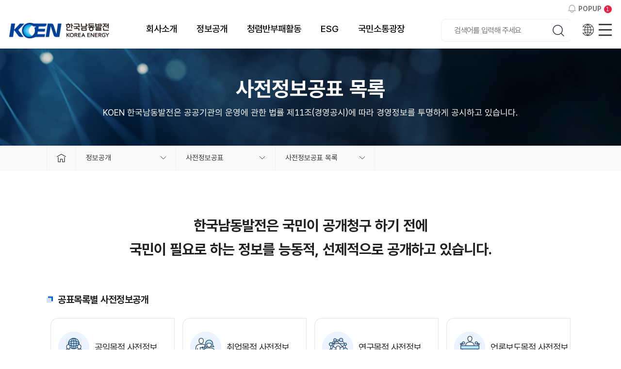

--- FILE ---
content_type: text/html; charset=UTF-8
request_url: https://www.koenergy.kr/kosep/gv/sp/frSp01/main.do?menuCd=FN091703&mobileCd=MB0919
body_size: 219797
content:
<!DOCTYPE html>
<html lang="ko">
<head>
    <meta http-equiv="Content-Type" content="text/html; charset=utf-8"/>
    <meta http-equiv="X-UA-Compatible" content="IE=edge">
    <meta name="viewport" content="width=device-width, initial-scale=1">
    <script type="text/javascript">
        if (navigator.userAgent.indexOf('Trident/7.0') > -1 && navigator.userAgent.indexOf('rv:11.0') >-1) {
            alert('IE11은 지원하지 않습니다. 최신 브라우져를 사용하세요.');
        };
    </script>

    <!-- <meta http-equiv="Expires" content="-1">
    <meta http-equiv="Pragma" content="no-cache">
    <meta http-equiv="Cache-Control" content="no-cache"> -->
    <meta name="robots" content="index"/>
    <title>
        사전정보공표 목록 | 사전정보공표 | 정보공개 | 한국남동발전(주)
    </title>
    <link rel="shortcut icon" href="/kosep/static/favicon.ico"/>
<link rel="stylesheet" href="/kosep/static/css/fr/sub/table.css?ver=20250910">
<link rel="stylesheet" href="/kosep/static/css/fr/sub/jquery.ui.datepicker.css"/>
<link rel="stylesheet" href="/kosep/static/css/fr/sub/jquery.modal.min.css" type="text/css"/>
<link rel="stylesheet" href="/kosep/static/css/cm/reset.css?ver=20250910">
<link rel="stylesheet" href="/kosep/static/css/cm/layout.css?ver=20250910">
<link rel="stylesheet" href="/kosep/static/css/fr/sub/content.css?ver=20250910">
<link rel="stylesheet" href="/kosep/static/css/fr/sub/mobile.css?ver=20250910">
<link href="/kosep/static/css/fr/main/popup.css?ver=20250910" type="text/css" rel="stylesheet">
<!--[if lt IE 9]><script src="/kosep/static/js/cm/html5shiv.js"></script><![endif]-->
<script src="/kosep/static/js/cm/jquery-1.8.3.min.js"></script>
<script type="text/javascript" src="/kosep/static/js/cm/jquery-ui.js"></script>
<script type="text/javascript" src="/kosep/static/js/cm/justgage.js"></script>
<script type="text/javascript" src="/kosep/static/js/cm/common.js?ver=20250910"></script>
<script type="text/javascript" src="/kosep/static/js/cm/swiper-bundle.min.js"></script>
<!-- <script type="text/javascript" src="/kosep/pb/fr/js/cm.jQuery.ui.js"></script> -->
<script type="text/javascript" src="/kosep/static/js/cm/cm.function.js?ver=20250910"></script>
<script type="text/javascript" src="/kosep/static/js/cm/jquery.form.js"></script>
<script type="text/javascript" src="/kosep/static/js/cm/jquery.mtz.monthpicker.js"></script>
<script type="text/javascript" src="/kosep/static/js/cm/respond.min.js"></script>
<script type="text/javascript" src="/kosep/static/js/cm/html5shiv-printshiv.js"></script>
<script type="text/javascript" src="/kosep/static/js/fr/sub/ui.js?ver=20250910"></script>
<script type="text/javascript" src="/kosep/static/js/fr/main/main.js?ver=20250910"></script>
<script>
    $(document).ready(function(){
        try {
            $.datepicker.setDefaults({
                closeText: "닫기",
                currentText: "오늘",
                prevText: '이전 달',
                nextText: '다음 달',
                monthNames: ['1월', '2월', '3월', '4월', '5월', '6월', '7월', '8월', '9월', '10월', '11월', '12월'],
                monthNamesShort: ['1월', '2월', '3월', '4월', '5월', '6월', '7월', '8월', '9월', '10월', '11월', '12월'],
                dayNames: ['일', '월', '화', '수', '목', '금', '토'],
                dayNamesShort: ['일', '월', '화', '수', '목', '금', '토'],
                dayNamesMin: ['일', '월', '화', '수', '목', '금', '토'],
                weekHeader: "주",
                yearSuffix: '년',
                dateFormat: 'yymmdd'
            });
        } catch(e){

        }
    });
</script><!-- <script type="text/javascript">
        document.domain = "www.koenergy.kr";
        var urlPath = location.href;
        $(document).ready(function(){
        if(urlPath.indexOf("https://") > -1){
        location.href = urlPath.split("https://").join("http://");
        }
        });
        </script> -->
        <script type="text/javascript">
            /* 달력 */
            var fncFontSize = function (val) {
                var fsize = $("#mCont table").css("fontSize");
                var num = parseFloat(fsize, 10);
                if (val == "u") {
                    num += 1;
                } else {
                    if (num <= 14) {
                        alert("더 이상 축소하실수 없습니다.");
                    } else {
                        num -= 1;
                    }
                }
                $("#mCont table").css("fontSize", num + "px");
                $("#mCont div").css("fontSize", num + "px");
            };
        </script>
    <script>
    /* main tab */
    $(function () {
        // 탭 컨텐츠 숨기기
        $(".tab-content").hide();

        // 첫번째 탭콘텐츠 보이기
        $(".tab-wrapper").each(function () {
            $(this).children(".nav li:first").addClass("active");
            $(this).children(".tab-content").first().show();
        });
        //탭메뉴 클릭 이벤트
        $(".nav > ul > li > a").click(function () {
            $(this).parent().siblings("li").removeClass("active").children('a').removeAttr('title');
            $(this).parent("li").addClass("active").children('a').attr('title', '선택됨');
            $(this).parent().parent().parent().parent().find(".tab-content").hide();
            let activeTab = $(this).attr("data-tab");
            $("#" + activeTab).fadeIn(300);
        });
    });
    /* main tab */

    /* 스크롤시 헤더 백그라운드 변경 */
    $(function () {
        const $header = document.querySelector(".main-header");
        const $headerHeight = $header.getBoundingClientRect().height;

        window.addEventListener("scroll", () => {
            if (window.scrollY > $headerHeight) {
                $header.classList.add("on");

            } else {
                $header.classList.remove("on");
            }
        })
    });
</script>

</head>
<body id="main-body">
<div id="wrap">
    <!-- s : 본문 바로가기 영역 -->
    <div id="skipNavi">
        <div class="pc_navi">
            <!--a href="#fp-nav">본문으로 바로가기</a-->
            <a href="#mCont">본문으로 바로가기</a>
        </div>
        <div class="mw_navi">
            <!--a href="#m_navi">본문으로 바로가기</a-->
            <a href="#mCont">본문으로 바로가기</a>
        </div>
    </div>
    <!-- 본문 바로가기 영역 -->
    <!-- header -->
    <header id="header_wrap" class="main-header">
        <script>
    var menuListJson = JSON.stringify([{"menuLvl":2,"parMenuCd":"BR","menuCd":"BR02","menuNm":"영흥발전본부","linkUrl":"/kosep/br/yh/main.do?menuCd=BR0201","linkType":"_self","childCnt":4},{"menuLvl":3,"parMenuCd":"BR02","menuCd":"BR0201","menuNm":"MAIN","linkUrl":"/kosep/br/yh/main.do?menuCd=BR0201","linkType":"_self","childCnt":0},{"menuLvl":3,"parMenuCd":"BR02","menuCd":"BR0202","menuNm":"소개","linkUrl":"/kosep/hw/br/yh/yhhw01/main.do?menuCd=BR020201","linkType":"_self","childCnt":6},{"menuLvl":4,"parMenuCd":"BR0202","menuCd":"BR020201","menuNm":"인사말","linkUrl":"/kosep/hw/br/yh/yhhw01/main.do?menuCd=BR020201","linkType":"_self","childCnt":0},{"menuLvl":4,"parMenuCd":"BR0202","menuCd":"BR020202","menuNm":"조직도 및 연혁","linkUrl":"/kosep/hw/br/yh/yhhw02/main.do?menuCd=BR02020201","linkType":"_self","childCnt":0},{"menuLvl":5,"parMenuCd":"BR020202","menuCd":"BR02020201","menuNm":"조직도","linkUrl":"/kosep/hw/br/yh/yhhw02/main.do?menuCd=BR02020201","linkType":"_self","childCnt":0},{"menuLvl":5,"parMenuCd":"BR020202","menuCd":"BR02020202","menuNm":"연혁","linkUrl":"/kosep/hw/br/yh/yhhw03/main.do?menuCd=BR02020202","linkType":"_self","childCnt":0},{"menuLvl":4,"parMenuCd":"BR0202","menuCd":"BR020203","menuNm":"발전현황","linkUrl":"/kosep/hw/br/yh/yhhw04/main.do?menuCd=BR020203","linkType":"_self","childCnt":0},{"menuLvl":4,"parMenuCd":"BR0202","menuCd":"BR020204","menuNm":"경영방침","linkUrl":"/kosep/hw/br/yh/yhhw05/main.do?menuCd=BR020204","linkType":"_self","childCnt":0},{"menuLvl":4,"parMenuCd":"BR0202","menuCd":"BR020205","menuNm":"연락처","linkUrl":"/kosep/hw/br/yh/yhhw06/main.do?menuCd=BR020205","linkType":"_self","childCnt":0},{"menuLvl":4,"parMenuCd":"BR0202","menuCd":"BR020206","menuNm":"찾아오시는길","linkUrl":"/kosep/hw/br/yh/yhhw07/main.do?menuCd=BR020206","linkType":"_self","childCnt":0},{"menuLvl":3,"parMenuCd":"BR02","menuCd":"BR0203","menuNm":"홍보채널","linkUrl":"/kosep/br/yh/nt/brnt00/main.do?menuCd=BR020301","linkType":"_self","childCnt":5},{"menuLvl":4,"parMenuCd":"BR0203","menuCd":"BR020301","menuNm":"공지사항/새소식","linkUrl":"/kosep/br/yh/nt/brnt00/main.do?menuCd=BR020301","linkType":"_self","childCnt":0},{"menuLvl":4,"parMenuCd":"BR0203","menuCd":"BR020302","menuNm":"홍보자료","linkUrl":"/kosep/br/yh/pr/brpr02/main.do?menuCd=BR020302","linkType":"_self","childCnt":0},{"menuLvl":5,"parMenuCd":"BR020302","menuCd":"BR02030202","menuNm":"이미지자료","linkUrl":"/kosep/br/yh/pr/brpr02/main.do?menuCd=BR02030202","linkType":"_self","childCnt":0},{"menuLvl":4,"parMenuCd":"BR0203","menuCd":"BR020303","menuNm":"미리가본 발전소","linkUrl":"/kosep/hw/br/yh/yhhw08/main.do?menuCd=BR02030301","linkType":"_self","childCnt":0},{"menuLvl":5,"parMenuCd":"BR020303","menuCd":"BR02030301","menuNm":"발전소 외부 전경","linkUrl":"/kosep/hw/br/yh/yhhw08/main.do?menuCd=BR02030301","linkType":"_self","childCnt":0},{"menuLvl":5,"parMenuCd":"BR020303","menuCd":"BR02030302","menuNm":"발전소 내부 전경","linkUrl":"/kosep/hw/br/yh/yhhw09/main.do?menuCd=BR02030302","linkType":"_self","childCnt":0},{"menuLvl":5,"parMenuCd":"BR020303","menuCd":"BR02030303","menuNm":"에너지파크","linkUrl":"/kosep/hw/br/yh/yhhw10/main.do?menuCd=BR02030303","linkType":"_self","childCnt":0},{"menuLvl":4,"parMenuCd":"BR0203","menuCd":"BR020304","menuNm":"홍보관","linkUrl":"https://www.koenergy.kr/kosep/ep/main.do","linkType":"_blank","childCnt":0},{"menuLvl":4,"parMenuCd":"BR0203","menuCd":"BR020305","menuNm":"견학신청","linkUrl":"https://www.koenergy.kr/kosep/ep/it/epit01/main.do?menuCd=EP0103","linkType":"_blank","childCnt":0},{"menuLvl":5,"parMenuCd":"BR020305","menuCd":"BR02030501","menuNm":"신청","linkUrl":"http://www.e-park.co.kr/user/reserve/reserve_list.do","linkType":"_blank","childCnt":0},{"menuLvl":3,"parMenuCd":"BR02","menuCd":"BR0204","menuNm":"지역과 함께","linkUrl":"/kosep/hw/br/yh/yhhw12/main.do?menuCd=BR020401","linkType":"_self","childCnt":3},{"menuLvl":4,"parMenuCd":"BR0204","menuCd":"BR020401","menuNm":"지역소개","linkUrl":"/kosep/hw/br/yh/yhhw12/main.do?menuCd=BR020401","linkType":"_self","childCnt":0},{"menuLvl":4,"parMenuCd":"BR0204","menuCd":"BR020402","menuNm":"지역지원사업","linkUrl":"/kosep/hw/br/yh/yhhw13/main.do?menuCd=BR02040201","linkType":"_self","childCnt":0},{"menuLvl":5,"parMenuCd":"BR020402","menuCd":"BR02040201","menuNm":"개요","linkUrl":"/kosep/hw/br/yh/yhhw13/main.do?menuCd=BR02040201","linkType":"_self","childCnt":0},{"menuLvl":5,"parMenuCd":"BR020402","menuCd":"BR02040202","menuNm":"실적","linkUrl":"/kosep/hw/br/yh/yhhw14/main.do?menuCd=BR02040202","linkType":"_self","childCnt":0},{"menuLvl":5,"parMenuCd":"BR020402","menuCd":"BR02040203","menuNm":"정보공개","linkUrl":"/kosep/br/bo/board/main.do?menuCd=BR02040203","linkType":"_self","childCnt":0},{"menuLvl":5,"parMenuCd":"BR020402","menuCd":"BR02040204","menuNm":"주관부서","linkUrl":"/kosep/hw/br/yh/yhhw15/main.do?menuCd=BR02040204","linkType":"_self","childCnt":0},{"menuLvl":4,"parMenuCd":"BR0204","menuCd":"BR020403","menuNm":"지역입찰정보","linkUrl":"http://srm.kepco.net/","linkType":"_blank","childCnt":0},{"menuLvl":2,"parMenuCd":"BR","menuCd":"BR01","menuNm":"삼천포발전본부","linkUrl":"/kosep/br/sp/main.do?menuCd=BR0101","linkType":"_self","childCnt":4},{"menuLvl":3,"parMenuCd":"BR01","menuCd":"BR0101","menuNm":"MAIN","linkUrl":"/kosep/br/sp/main.do?menuCd=BR0101","linkType":"_self","childCnt":0},{"menuLvl":3,"parMenuCd":"BR01","menuCd":"BR0102","menuNm":"소개","linkUrl":"/kosep/hw/br/sp/sphw01/main.do?menuCd=BR010201","linkType":"_self","childCnt":6},{"menuLvl":4,"parMenuCd":"BR0102","menuCd":"BR010201","menuNm":"인사말","linkUrl":"/kosep/hw/br/sp/sphw01/main.do?menuCd=BR010201","linkType":"_self","childCnt":0},{"menuLvl":4,"parMenuCd":"BR0102","menuCd":"BR010202","menuNm":"조직도 및 연혁","linkUrl":"/kosep/hw/br/sp/sphw02/main.do?menuCd=BR01020201","linkType":"_self","childCnt":0},{"menuLvl":5,"parMenuCd":"BR010202","menuCd":"BR01020201","menuNm":"조직도","linkUrl":"/kosep/hw/br/sp/sphw02/main.do?menuCd=BR01020201","linkType":"_self","childCnt":0},{"menuLvl":5,"parMenuCd":"BR010202","menuCd":"BR01020202","menuNm":"연혁","linkUrl":"/kosep/hw/br/sp/sphw03/main.do?menuCd=BR01020202","linkType":"_self","childCnt":0},{"menuLvl":4,"parMenuCd":"BR0102","menuCd":"BR010203","menuNm":"발전현황","linkUrl":"/kosep/hw/br/sp/sphw04/main.do?menuCd=BR010203","linkType":"_self","childCnt":0},{"menuLvl":4,"parMenuCd":"BR0102","menuCd":"BR010204","menuNm":"경영방침","linkUrl":"/kosep/hw/br/sp/sphw05/main.do?menuCd=BR010204","linkType":"_self","childCnt":0},{"menuLvl":4,"parMenuCd":"BR0102","menuCd":"BR010205","menuNm":"연락처","linkUrl":"/kosep/hw/br/sp/sphw06/main.do?menuCd=BR010205","linkType":"_self","childCnt":0},{"menuLvl":4,"parMenuCd":"BR0102","menuCd":"BR010206","menuNm":"찾아오시는길","linkUrl":"/kosep/hw/br/sp/sphw07/main.do?menuCd=BR010206","linkType":"_self","childCnt":0},{"menuLvl":3,"parMenuCd":"BR01","menuCd":"BR0103","menuNm":"홍보채널","linkUrl":"/kosep/br/sp/nt/brnt00/main.do?menuCd=BR010301","linkType":"_self","childCnt":3},{"menuLvl":4,"parMenuCd":"BR0103","menuCd":"BR010301","menuNm":"공지사항/새소식","linkUrl":"/kosep/br/sp/nt/brnt00/main.do?menuCd=BR010301","linkType":"_self","childCnt":0},{"menuLvl":4,"parMenuCd":"BR0103","menuCd":"BR010302","menuNm":"홍보자료","linkUrl":"/kosep/br/sp/pr/brpr02/main.do?menuCd=BR010302","linkType":"_self","childCnt":0},{"menuLvl":5,"parMenuCd":"BR010302","menuCd":"BR01030202","menuNm":"이미지자료","linkUrl":"/kosep/br/sp/pr/brpr02/main.do?menuCd=BR01030202","linkType":"_self","childCnt":0},{"menuLvl":4,"parMenuCd":"BR0103","menuCd":"BR010303","menuNm":"미리가본 발전소","linkUrl":"/kosep/hw/br/sp/sphw08/main.do?menuCd=BR01030301","linkType":"_self","childCnt":0},{"menuLvl":5,"parMenuCd":"BR010303","menuCd":"BR01030301","menuNm":"발전소 외부 전경","linkUrl":"/kosep/hw/br/sp/sphw08/main.do?menuCd=BR01030301","linkType":"_self","childCnt":0},{"menuLvl":5,"parMenuCd":"BR010303","menuCd":"BR01030302","menuNm":"발전소 내부 전경","linkUrl":"/kosep/hw/br/sp/sphw09/main.do?menuCd=BR01030302","linkType":"_self","childCnt":0},{"menuLvl":3,"parMenuCd":"BR01","menuCd":"BR0104","menuNm":"지역과 함께","linkUrl":"/kosep/br/bo/board/main.do?menuCd=BR010401","linkType":"_self","childCnt":4},{"menuLvl":4,"parMenuCd":"BR0104","menuCd":"BR010401","menuNm":"고객자료실","linkUrl":"/kosep/br/bo/board/main.do?menuCd=BR010401","linkType":"_self","childCnt":0},{"menuLvl":4,"parMenuCd":"BR0104","menuCd":"BR010402","menuNm":"지역소개","linkUrl":"/kosep/hw/br/sp/sphw11/main.do?menuCd=BR010402","linkType":"_self","childCnt":0},{"menuLvl":4,"parMenuCd":"BR0104","menuCd":"BR010403","menuNm":"지역지원사업","linkUrl":"/kosep/hw/br/sp/sphw12/main.do?menuCd=BR01040301","linkType":"_self","childCnt":0},{"menuLvl":5,"parMenuCd":"BR010403","menuCd":"BR01040301","menuNm":"개요","linkUrl":"/kosep/hw/br/sp/sphw12/main.do?menuCd=BR01040301","linkType":"_self","childCnt":0},{"menuLvl":5,"parMenuCd":"BR010403","menuCd":"BR01040302","menuNm":"실적","linkUrl":"/kosep/hw/br/sp/sphw13/main.do?menuCd=BR01040302","linkType":"_self","childCnt":0},{"menuLvl":5,"parMenuCd":"BR010403","menuCd":"BR01040303","menuNm":"정보공개","linkUrl":"/kosep/br/bo/board/main.do?menuCd=BR01040303","linkType":"_self","childCnt":0},{"menuLvl":5,"parMenuCd":"BR010403","menuCd":"BR01040304","menuNm":"주관부서","linkUrl":"/kosep/hw/br/sp/sphw14/main.do?menuCd=BR01040304","linkType":"_self","childCnt":0},{"menuLvl":4,"parMenuCd":"BR0104","menuCd":"BR010404","menuNm":"지역입찰정보","linkUrl":"http://srm.kepco.net/","linkType":"_blank","childCnt":0},{"menuLvl":2,"parMenuCd":"FN","menuCd":"FN03","menuNm":"회사소개","linkUrl":"/kosep/hw/fr/ov/ovhw01/main.do?menuCd=FN030101","linkType":"_self","childCnt":9},{"menuLvl":3,"parMenuCd":"FN03","menuCd":"FN0301","menuNm":"CEO","linkUrl":"/kosep/hw/fr/ov/ovhw01/main.do?menuCd=FN030101","linkType":"_self","childCnt":3},{"menuLvl":4,"parMenuCd":"FN0301","menuCd":"FN030101","menuNm":"인사말","linkUrl":"/kosep/hw/fr/ov/ovhw01/main.do?menuCd=FN030101","linkType":"_self","childCnt":0},{"menuLvl":4,"parMenuCd":"FN0301","menuCd":"FN030102","menuNm":"경영방침","linkUrl":"/kosep/hw/fr/ov/ovhw02/main.do?menuCd=FN030102","linkType":"_self","childCnt":0},{"menuLvl":4,"parMenuCd":"FN0301","menuCd":"FN030103","menuNm":"안전보건 경영방침","linkUrl":"/kosep/hw/fr/ov/ovhw58/main.do?menuCd=FN030103","linkType":"_self","childCnt":0},{"menuLvl":3,"parMenuCd":"FN03","menuCd":"FN0302","menuNm":"이사회","linkUrl":"/kosep/hw/fr/ov/ovhw03/main.do?menuCd=FN030201","linkType":"_self","childCnt":5},{"menuLvl":4,"parMenuCd":"FN0302","menuCd":"FN030201","menuNm":"이사진 소개","linkUrl":"/kosep/hw/fr/ov/ovhw03/main.do?menuCd=FN030201","linkType":"_self","childCnt":0},{"menuLvl":4,"parMenuCd":"FN0302","menuCd":"FN030202","menuNm":"이사회 관련규정","linkUrl":"/kosep/hw/fr/ov/ovhw04/main.do?menuCd=FN030202","linkType":"_self","childCnt":0},{"menuLvl":4,"parMenuCd":"FN0302","menuCd":"FN030204","menuNm":"이사회 개최현황","linkUrl":"/kosep/fr/ov/ovdr02/main.do?menuCd=FN030204","linkType":"_self","childCnt":0},{"menuLvl":4,"parMenuCd":"FN0302","menuCd":"FN030205","menuNm":"위원회 운영현황","linkUrl":"/kosep/fr/ov/ovdr03/main.do?menuCd=FN030205","linkType":"_self","childCnt":0},{"menuLvl":5,"parMenuCd":"FN030206","menuCd":"FN03020601","menuNm":"경영현황보고","linkUrl":"/kosep/hw/fr/ov/ovhw11/main.do?menuCd=FN03020601","linkType":"_self","childCnt":0},{"menuLvl":4,"parMenuCd":"FN0302","menuCd":"FN030207","menuNm":"Smart BOD","linkUrl":"/kosep/me/isame01/main.do?menuCd=FN03020701","linkType":"_blank","childCnt":5},{"menuLvl":5,"parMenuCd":"FN030207","menuCd":"FN03020701","menuNm":"로그인","linkUrl":"/kosep/me/isame01/main.do","linkType":"_blank","childCnt":0},{"menuLvl":5,"parMenuCd":"FN030207","menuCd":"FN03020702","menuNm":"이사회일정","linkUrl":"/kosep/isa/co/isaco01/main.do?menuCd=FN03020702","linkType":"_blank","childCnt":0},{"menuLvl":5,"parMenuCd":"FN030207","menuCd":"FN03020705","menuNm":"안건/Q&A","linkUrl":"/kosep/isa/co/isaco02/main.do?menuCd=FN03020705","linkType":"_blank","childCnt":0},{"menuLvl":5,"parMenuCd":"FN030207","menuCd":"FN03020703","menuNm":"회의록","linkUrl":"/kosep/isa/co/isaco03/main.do?menuCd=FN03020703","linkType":"_blank","childCnt":0},{"menuLvl":5,"parMenuCd":"FN030207","menuCd":"FN03020706","menuNm":"경영일반제언","linkUrl":"/kosep/isa/co/isaco05/main.do?menuCd=FN03020706","linkType":"_blank","childCnt":0},{"menuLvl":5,"parMenuCd":"FN030207","menuCd":"FN03020707","menuNm":"주요정보","linkUrl":"/kosep/isa/co/isaco06/main.do?menuCd=FN03020707","linkType":"_blank","childCnt":0},{"menuLvl":3,"parMenuCd":"FN03","menuCd":"FN0303","menuNm":"일반현황","linkUrl":"/kosep/hw/fr/ov/ovhw20/main.do?menuCd=FN030302","linkType":"_self","childCnt":4},{"menuLvl":4,"parMenuCd":"FN0303","menuCd":"FN030302","menuNm":"KOEN 가치 및 전략체계","linkUrl":"/kosep/hw/fr/ov/ovhw20/main.do?menuCd=FN030302","linkType":"_self","childCnt":0},{"menuLvl":4,"parMenuCd":"FN0303","menuCd":"FN030304","menuNm":"브랜드","linkUrl":"/kosep/hw/fr/ov/ovhw21/main.do?menuCd=FN030304","linkType":"_self","childCnt":0},{"menuLvl":4,"parMenuCd":"FN0303","menuCd":"FN030306","menuNm":"혁신5.0","linkUrl":"/kosep/hw/fr/st/sthw02/main.do?menuCd=FN030306","linkType":"_self","childCnt":0},{"menuLvl":4,"parMenuCd":"FN0303","menuCd":"FN030301","menuNm":"연혁","linkUrl":"/kosep/hw/fr/ov/ovhw2024/main.do?menuCd=FN030301","linkType":"_self","childCnt":0},{"menuLvl":3,"parMenuCd":"FN03","menuCd":"FN0304","menuNm":"조직도 및 연락처","linkUrl":"/kosep/fr/ov/gn/ovgn01/main.do?menuCd=FN030401","linkType":"_self","childCnt":3},{"menuLvl":4,"parMenuCd":"FN0304","menuCd":"FN030401","menuNm":"조직도","linkUrl":"/kosep/fr/ov/gn/ovgn01/main.do?menuCd=FN030401","linkType":"_self","childCnt":0},{"menuLvl":4,"parMenuCd":"FN0304","menuCd":"FN030402","menuNm":"연락처","linkUrl":"/kosep/fr/ov/gn/ovgn02/main.do?menuCd=FN030402","linkType":"_self","childCnt":0},{"menuLvl":4,"parMenuCd":"FN0304","menuCd":"FN030403","menuNm":"주요업무","linkUrl":"/kosep/fr/ov/gn/ovgn03/main.do?menuCd=FN030403","linkType":"_self","childCnt":0},{"menuLvl":3,"parMenuCd":"FN03","menuCd":"FN0305","menuNm":"사업소개","linkUrl":"/kosep/hw/fr/ov/ovhw24/main.do?menuCd=FN03050101","linkType":"_self","childCnt":3},{"menuLvl":4,"parMenuCd":"FN0305","menuCd":"FN030503","menuNm":"사업소 소개","linkUrl":"/kosep/hw/fr/ov/ovhw23/main.do?menuCd=FN030503","linkType":"_self","childCnt":0},{"menuLvl":4,"parMenuCd":"FN0305","menuCd":"FN030501","menuNm":"신재생에너지 발전사업","linkUrl":"/kosep/hw/fr/ov/ovhw24/main.do?menuCd=FN030501","linkType":"_self","childCnt":0},{"menuLvl":4,"parMenuCd":"FN0305","menuCd":"FN030502","menuNm":"국내외 주요투자사업","linkUrl":"/kosep/hw/fr/ov/ovhw27/main.do?menuCd=FN030502","linkType":"_self","childCnt":0},{"menuLvl":3,"parMenuCd":"FN03","menuCd":"FN0306","menuNm":"채용정보","linkUrl":"/kosep/fr/ov/jo/ovjo01/main.do?menuCd=FN030601","linkType":"_self","childCnt":8},{"menuLvl":4,"parMenuCd":"FN0306","menuCd":"FN030601","menuNm":"채용공고","linkUrl":"/kosep/fr/ov/jo/ovjo01/main.do?menuCd=FN030601","linkType":"_self","childCnt":0},{"menuLvl":4,"parMenuCd":"FN0306","menuCd":"FN030602","menuNm":"인재상 및 복리후생","linkUrl":"/kosep/hw/fr/ov/ovhw30/main.do?menuCd=FN030602","linkType":"_self","childCnt":0},{"menuLvl":4,"parMenuCd":"FN0306","menuCd":"FN030603","menuNm":"채용문의","linkUrl":"/kosep/fr/ov/rc/ovrc01/main.do?menuCd=FN030603","linkType":"_self","childCnt":0},{"menuLvl":4,"parMenuCd":"FN0306","menuCd":"FN030604","menuNm":"공지사항","linkUrl":"/kosep/fr/bo/board/main.do?menuCd=FN030604","linkType":"_self","childCnt":0},{"menuLvl":4,"parMenuCd":"FN0306","menuCd":"FN030605","menuNm":"친인척 채용현황","linkUrl":"/kosep/fr/ov/rc/ovrc05/main.do?menuCd=FN030605","linkType":"_self","childCnt":0},{"menuLvl":4,"parMenuCd":"FN0306","menuCd":"FN030606","menuNm":"채용정보 알림서비스","linkUrl":"/kosep/fr/ov/rc/ovrc03/consent.do?menuCd=FN030606","linkType":"_self","childCnt":0},{"menuLvl":4,"parMenuCd":"FN0306","menuCd":"FN030607","menuNm":"채용홍보 및 입사수기","linkUrl":"/kosep/hw/fr/ov/ovhw60/main.do?menuCd=FN030607","linkType":"_self","childCnt":0},{"menuLvl":4,"parMenuCd":"FN0306","menuCd":"FN030608","menuNm":"체험형인턴 경력증명 발급","linkUrl":"/kosep/fr/ov/rc/ovrc04/main.do?menuCd=FN030608","linkType":"_self","childCnt":0},{"menuLvl":3,"parMenuCd":"FN03","menuCd":"FN0309","menuNm":"홍보자료","linkUrl":"/kosep/fr/pr/eb/preb01/main.do?menuCd=FN030901","linkType":"_self","childCnt":2},{"menuLvl":4,"parMenuCd":"FN0309","menuCd":"FN030901","menuNm":"사보 남동愛","linkUrl":"/kosep/fr/pr/eb/preb01/main.do?menuCd=FN030901","linkType":"_self","childCnt":0},{"menuLvl":4,"parMenuCd":"FN0309","menuCd":"FN030905","menuNm":"보도자료","linkUrl":"/kosep/fr/bo/board/main.do?menuCd=FN030905","linkType":"_self","childCnt":0},{"menuLvl":3,"parMenuCd":"FN03","menuCd":"FN0307","menuNm":"찾아오시는길","linkUrl":"/kosep/hw/fr/ov/ovhw31/main.do?menuCd=FN030701","linkType":"_self","childCnt":6},{"menuLvl":4,"parMenuCd":"FN0307","menuCd":"FN030701","menuNm":"본사","linkUrl":"/kosep/hw/fr/ov/ovhw31/main.do?menuCd=FN030701","linkType":"_self","childCnt":0},{"menuLvl":4,"parMenuCd":"FN0307","menuCd":"FN030703","menuNm":"영흥발전본부","linkUrl":"/kosep/hw/fr/ov/ovhw41/main.do?menuCd=FN030703","linkType":"_self","childCnt":0},{"menuLvl":4,"parMenuCd":"FN0307","menuCd":"FN030702","menuNm":"삼천포발전본부","linkUrl":"/kosep/hw/fr/ov/ovhw40/main.do?menuCd=FN030702","linkType":"_self","childCnt":0},{"menuLvl":4,"parMenuCd":"FN0307","menuCd":"FN030707","menuNm":"분당발전본부","linkUrl":"/kosep/hw/fr/ov/ovhw45/main.do?menuCd=FN030707","linkType":"_self","childCnt":0},{"menuLvl":4,"parMenuCd":"FN0307","menuCd":"FN030705","menuNm":"영동에코발전본부","linkUrl":"/kosep/hw/fr/ov/ovhw43/main.do?menuCd=FN030705","linkType":"_self","childCnt":0},{"menuLvl":4,"parMenuCd":"FN0307","menuCd":"FN030706","menuNm":"여수발전본부","linkUrl":"/kosep/hw/fr/ov/ovhw44/main.do?menuCd=FN030706","linkType":"_self","childCnt":0},{"menuLvl":3,"parMenuCd":"FN03","menuCd":"FN0311","menuNm":"경영성과 Brief","linkUrl":"/kosep/fr/ov/bf/ovbf01/main.do?menuCd=FN031101","linkType":"_self","childCnt":2},{"menuLvl":4,"parMenuCd":"FN0311","menuCd":"FN031101","menuNm":"경영성과 Brief","linkUrl":"/kosep/fr/ov/bf/ovbf01/main.do?menuCd=FN031101","linkType":"_self","childCnt":0},{"menuLvl":4,"parMenuCd":"FN0311","menuCd":"FN031102","menuNm":"Mailing 신청 및 해지","linkUrl":"/kosep/fr/ov/bf/ovbf02/consent.do?menuCd=FN031102","linkType":"_self","childCnt":0},{"menuLvl":2,"parMenuCd":"BR","menuCd":"BR06","menuNm":"분당발전본부","linkUrl":"/kosep/br/bd/main.do?menuCd=BR0601","linkType":"_self","childCnt":4},{"menuLvl":3,"parMenuCd":"BR06","menuCd":"BR0601","menuNm":"MAIN","linkUrl":"/kosep/br/bd/main.do?menuCd=BR0601","linkType":"_self","childCnt":0},{"menuLvl":3,"parMenuCd":"BR06","menuCd":"BR0602","menuNm":"소개","linkUrl":"/kosep/hw/br/bd/bdhw01/main.do?menuCd=BR060201","linkType":"_self","childCnt":6},{"menuLvl":4,"parMenuCd":"BR0602","menuCd":"BR060201","menuNm":"인사말","linkUrl":"/kosep/hw/br/bd/bdhw01/main.do?menuCd=BR060201","linkType":"_self","childCnt":0},{"menuLvl":4,"parMenuCd":"BR0602","menuCd":"BR060202","menuNm":"조직도 및 연혁","linkUrl":"/kosep/hw/br/bd/bdhw02/main.do?menuCd=BR06020201","linkType":"_self","childCnt":0},{"menuLvl":5,"parMenuCd":"BR060202","menuCd":"BR06020201","menuNm":"조직도","linkUrl":"/kosep/hw/br/bd/bdhw02/main.do?menuCd=BR06020201","linkType":"_self","childCnt":0},{"menuLvl":5,"parMenuCd":"BR060202","menuCd":"BR06020202","menuNm":"연혁","linkUrl":"/kosep/hw/br/bd/bdhw03/main.do?menuCd=BR06020202","linkType":"_self","childCnt":0},{"menuLvl":4,"parMenuCd":"BR0602","menuCd":"BR060203","menuNm":"발전현황","linkUrl":"/kosep/hw/br/bd/bdhw04/main.do?menuCd=BR060203","linkType":"_self","childCnt":0},{"menuLvl":4,"parMenuCd":"BR0602","menuCd":"BR060204","menuNm":"경영방침","linkUrl":"/kosep/hw/br/bd/bdhw05/main.do?menuCd=BR060204","linkType":"_self","childCnt":0},{"menuLvl":4,"parMenuCd":"BR0602","menuCd":"BR060205","menuNm":"연락처","linkUrl":"/kosep/hw/br/bd/bdhw06/main.do?menuCd=BR060205","linkType":"_self","childCnt":0},{"menuLvl":4,"parMenuCd":"BR0602","menuCd":"BR060206","menuNm":"찾아오시는길","linkUrl":"/kosep/hw/br/bd/bdhw08/main.do?menuCd=BR060206","linkType":"_self","childCnt":0},{"menuLvl":3,"parMenuCd":"BR06","menuCd":"BR0603","menuNm":"홍보채널","linkUrl":"/kosep/br/bd/nt/brnt00/main.do?menuCd=BR060301","linkType":"_self","childCnt":3},{"menuLvl":4,"parMenuCd":"BR0603","menuCd":"BR060301","menuNm":"공지사항/새소식","linkUrl":"/kosep/br/bd/nt/brnt00/main.do?menuCd=BR060301","linkType":"_self","childCnt":0},{"menuLvl":4,"parMenuCd":"BR0603","menuCd":"BR060302","menuNm":"홍보자료","linkUrl":"/kosep/br/bd/pr/brpr02/main.do?menuCd=BR06030202","linkType":"_self","childCnt":0},{"menuLvl":5,"parMenuCd":"BR060302","menuCd":"BR06030202","menuNm":"이미지자료","linkUrl":"/kosep/br/bd/pr/brpr02/main.do?menuCd=BR06030202","linkType":"_self","childCnt":0},{"menuLvl":4,"parMenuCd":"BR0603","menuCd":"BR060303","menuNm":"미리가본 발전소","linkUrl":"/kosep/hw/br/bd/bdhw09/main.do?menuCd=BR06030301","linkType":"_self","childCnt":0},{"menuLvl":5,"parMenuCd":"BR060303","menuCd":"BR06030301","menuNm":"발전소 외부 전경","linkUrl":"/kosep/hw/br/bd/bdhw09/main.do?menuCd=BR06030301","linkType":"_self","childCnt":0},{"menuLvl":5,"parMenuCd":"BR060303","menuCd":"BR06030302","menuNm":"발전소 내부 전경","linkUrl":"/kosep/hw/br/bd/bdhw10/main.do?menuCd=BR06030302","linkType":"_self","childCnt":0},{"menuLvl":3,"parMenuCd":"BR06","menuCd":"BR0604","menuNm":"지역과 함께","linkUrl":"/kosep/hw/br/bd/bdhw11/main.do?menuCd=BR060401","linkType":"_self","childCnt":3},{"menuLvl":4,"parMenuCd":"BR0604","menuCd":"BR060401","menuNm":"지역소개","linkUrl":"/kosep/hw/br/bd/bdhw11/main.do?menuCd=BR060401","linkType":"_self","childCnt":0},{"menuLvl":4,"parMenuCd":"BR0604","menuCd":"BR060402","menuNm":"지역지원사업","linkUrl":"/kosep/hw/br/bd/bdhw12/main.do?menuCd=BR06040201","linkType":"_self","childCnt":0},{"menuLvl":5,"parMenuCd":"BR060402","menuCd":"BR06040201","menuNm":"개요","linkUrl":"/kosep/hw/br/bd/bdhw12/main.do?menuCd=BR06040201","linkType":"_self","childCnt":0},{"menuLvl":5,"parMenuCd":"BR060402","menuCd":"BR06040202","menuNm":"실적","linkUrl":"/kosep/hw/br/bd/bdhw13/main.do?menuCd=BR06040202","linkType":"_self","childCnt":0},{"menuLvl":5,"parMenuCd":"BR060402","menuCd":"BR06040203","menuNm":"정보공개","linkUrl":"/kosep/br/bo/board/main.do?menuCd=BR06040203","linkType":"_self","childCnt":0},{"menuLvl":5,"parMenuCd":"BR060402","menuCd":"BR06040204","menuNm":"주관부서","linkUrl":"/kosep/hw/br/bd/bdhw14/main.do?menuCd=BR06040204","linkType":"_self","childCnt":0},{"menuLvl":4,"parMenuCd":"BR0604","menuCd":"BR060403","menuNm":"지역입찰정보","linkUrl":"http://srm.kepco.net/","linkType":"_blank","childCnt":0},{"menuLvl":2,"parMenuCd":"FN","menuCd":"FN09","menuNm":"정보공개","linkUrl":"/kosep/gv/sp/frSp01/main.do?menuCd=FN091703","linkType":"_self","childCnt":8},{"menuLvl":3,"parMenuCd":"FN09","menuCd":"FN0917","menuNm":"사전정보공표","linkUrl":"/kosep/gv/sp/frSp01/main.do?menuCd=FN091703","linkType":"_self","childCnt":3},{"menuLvl":4,"parMenuCd":"FN0917","menuCd":"FN091703","menuNm":"사전정보공표 목록","linkUrl":"/kosep/gv/sp/frSp01/main.do?menuCd=FN091703","linkType":"_self","childCnt":0},{"menuLvl":4,"parMenuCd":"FN0917","menuCd":"FN091706","menuNm":"사전정보공표 FAQ","linkUrl":"/kosep/hw/gv/nf/nfhw49/main.do?menuCd=FN091706","linkType":"_self","childCnt":0},{"menuLvl":4,"parMenuCd":"FN0917","menuCd":"FN091707","menuNm":"사전정보공표 수요·의견 조사","linkUrl":"/kosep/fr/sp/frSp0103/main.do?menuCd=FN091707","linkType":"_self","childCnt":0},{"menuLvl":3,"parMenuCd":"FN09","menuCd":"FN0910","menuNm":"공개청구","linkUrl":"/kosep/hw/gv/nf/nfhw32/main.do?menuCd=FN091001","linkType":"_self","childCnt":5},{"menuLvl":4,"parMenuCd":"FN0910","menuCd":"FN091001","menuNm":"정보공개제도란","linkUrl":"/kosep/hw/gv/nf/nfhw32/main.do?menuCd=FN091001","linkType":"_self","childCnt":1},{"menuLvl":5,"parMenuCd":"FN091001","menuCd":"FN09100105","menuNm":"비공개대상정보 세부기준","linkUrl":"/kosep/hw/gv/nf/nfhw48/main.do?menuCd=FN09100105","linkType":"_self","childCnt":0},{"menuLvl":4,"parMenuCd":"FN0910","menuCd":"FN091002","menuNm":"정보공개청구","linkUrl":"/kosep/hw/gv/nf/nfhw43/main.do?menuCd=FN09100201","linkType":"_self","childCnt":1},{"menuLvl":5,"parMenuCd":"FN091002","menuCd":"FN09100205","menuNm":"정보목록","linkUrl":"/kosep/gv/bo/board/main.do?menuCd=FN09100205","linkType":"_self","childCnt":0},{"menuLvl":4,"parMenuCd":"FN0910","menuCd":"FN091005","menuNm":"정보공개 담당자","linkUrl":"/kosep/hw/gv/nf/nfhw50/main.do?menuCd=FN091005","linkType":"_self","childCnt":0},{"menuLvl":4,"parMenuCd":"FN0910","menuCd":"FN091006","menuNm":"정보공개청구 및 처리현황","linkUrl":"/kosep/gv/nf/nfNf01/main.do?menuCd=FN091006","linkType":"_self","childCnt":0},{"menuLvl":4,"parMenuCd":"FN0910","menuCd":"FN091007","menuNm":"비공개대상세부기준","linkUrl":"/kosep/hw/gv/nf/nfhw48/main.do?menuCd=FN09100105","linkType":"_self","childCnt":0},{"menuLvl":3,"parMenuCd":"FN09","menuCd":"FN0911","menuNm":"경영공시","linkUrl":"/kosep/hw/gv/nf/nfhw00/main.do?menuCd=FN0911","linkType":"_self","childCnt":0},{"menuLvl":3,"parMenuCd":"FN09","menuCd":"FN0912","menuNm":"공공데이터","linkUrl":"/kosep/hw/gv/nf/nfhw36/main.do?menuCd=FN091201","linkType":"_self","childCnt":7},{"menuLvl":4,"parMenuCd":"FN0912","menuCd":"FN091201","menuNm":"공공데이터 책임관","linkUrl":"/kosep/hw/gv/nf/nfhw36/main.do?menuCd=FN091201","linkType":"_self","childCnt":0},{"menuLvl":4,"parMenuCd":"FN0912","menuCd":"FN091212","menuNm":"데이터 검색","linkUrl":"/kosep/gv/dt/nfdt50/main.do?menuCd=FN091212","linkType":"_self","childCnt":0},{"menuLvl":4,"parMenuCd":"FN0912","menuCd":"FN091210","menuNm":"데이터 신청","linkUrl":"/kosep/gv/dt/nfdt51/main.do?menuCd=FN091210","linkType":"_self","childCnt":0},{"menuLvl":4,"parMenuCd":"FN0912","menuCd":"FN091211","menuNm":"데이터 분석활용","linkUrl":"/kosep/gv/dt/nfdt54/main.do?menuCd=FN091211","linkType":"_self","childCnt":0},{"menuLvl":4,"parMenuCd":"FN0912","menuCd":"FN091202","menuNm":"데이터 목록","linkUrl":"/kosep/gv/nf/dt/nfdt01/main.do?menuCd=FN0912020201","linkType":"_self","childCnt":4},{"menuLvl":5,"parMenuCd":"FN091202","menuCd":"FN09120202","menuNm":"링크데이터","linkUrl":"/kosep/gv/nf/dt/nfdt01/main.do?menuCd=FN0912020201","linkType":"_self","childCnt":21},{"menuLvl":5,"parMenuCd":"FN09120202","menuCd":"FN0912020201","menuNm":"발전소 주변농도","linkUrl":"/kosep/gv/nf/dt/nfdt03/main.do?menuCd=FN0912020201","linkType":"_self","childCnt":0},{"menuLvl":5,"parMenuCd":"FN09120202","menuCd":"FN0912020202","menuNm":"일자별 발전소 주변 농도 현황","linkUrl":"/kosep/gv/nf/dt/nfdt17/main.do?menuCd=FN0912020202","linkType":"_self","childCnt":0},{"menuLvl":5,"parMenuCd":"FN09120202","menuCd":"FN0912020203","menuNm":"일자별 발전소 기상 정보 현황","linkUrl":"/kosep/gv/nf/dt/nfdt18/main.do?menuCd=FN0912020203","linkType":"_self","childCnt":0},{"menuLvl":5,"parMenuCd":"FN09120202","menuCd":"FN0912020204","menuNm":"대기오염물질 배출 실적","linkUrl":"/kosep/gv/nf/dt/nfdt02/main.do?menuCd=FN0912020204","linkType":"_self","childCnt":0},{"menuLvl":5,"parMenuCd":"FN09120202","menuCd":"FN0912020205","menuNm":"일자별 대기오염물질 배출 실적 현황","linkUrl":"/kosep/gv/nf/dt/nfdt16/main.do?menuCd=FN0912020205","linkType":"_self","childCnt":0},{"menuLvl":5,"parMenuCd":"FN09120202","menuCd":"FN0912020206","menuNm":"일자별 수질오염물질 배출 실적 현황","linkUrl":"/kosep/gv/nf/dt/nfdt19/main.do?menuCd=FN0912020206","linkType":"_self","childCnt":0},{"menuLvl":5,"parMenuCd":"FN09120202","menuCd":"FN0912020207","menuNm":"발전 실적","linkUrl":"/kosep/gv/nf/dt/nfdt01/main.do?menuCd=FN0912020207","linkType":"_self","childCnt":0},{"menuLvl":5,"parMenuCd":"FN09120202","menuCd":"FN0912020208","menuNm":"석탄회 발생 및 처리 현황","linkUrl":"/kosep/gv/nf/dt/nfdt12/main.do?menuCd=FN0912020208","linkType":"_self","childCnt":0},{"menuLvl":5,"parMenuCd":"FN09120202","menuCd":"FN0912020209","menuNm":"채용 현황","linkUrl":"/kosep/gv/nf/dt/nfdt10/main.do?menuCd=FN0912020209","linkType":"_self","childCnt":0},{"menuLvl":5,"parMenuCd":"FN09120202","menuCd":"FN0912020210","menuNm":"산업재산권 현황","linkUrl":"/kosep/gv/nf/dt/nfdt11/main.do?menuCd=FN0912020210","linkType":"_self","childCnt":0},{"menuLvl":5,"parMenuCd":"FN09120202","menuCd":"FN0912020211","menuNm":"건설 기술 스펙 현황","linkUrl":"/kosep/gv/nf/dt/nfdt14/main.do?menuCd=FN0912020211","linkType":"_self","childCnt":0},{"menuLvl":5,"parMenuCd":"FN09120202","menuCd":"FN0912020212","menuNm":"연료 도입 실적","linkUrl":"/kosep/gv/nf/dt/nfdt05/main.do?menuCd=FN0912020212","linkType":"_self","childCnt":0},{"menuLvl":5,"parMenuCd":"FN09120202","menuCd":"FN0912020213","menuNm":"연료 소비 실적","linkUrl":"/kosep/gv/nf/dt/nfdt04/main.do?menuCd=FN0912020213","linkType":"_self","childCnt":0},{"menuLvl":5,"parMenuCd":"FN09120202","menuCd":"FN0912020214","menuNm":"연료정보지 정보","linkUrl":"/kosep/gv/nf/dt/nfdt06/main.do?menuCd=FN0912020214","linkType":"_self","childCnt":0},{"menuLvl":5,"parMenuCd":"FN09120202","menuCd":"FN0912020215","menuNm":"주간연료정보지 Mailing 신청","linkUrl":"/kosep/gv/nf/dt/nfdt07/main.do?menuCd=FN0912020215","linkType":"_self","childCnt":0},{"menuLvl":5,"parMenuCd":"FN09120202","menuCd":"FN0912020216","menuNm":"주간연료정보지 Mailing 해지","linkUrl":"/kosep/gv/nf/dt/nfdt08/main.do?menuCd=FN0912020216","linkType":"_self","childCnt":0},{"menuLvl":5,"parMenuCd":"FN09120202","menuCd":"FN0912020217","menuNm":"시간대별 태양광 발전실적","linkUrl":"/kosep/gv/nf/dt/nfdt21/main.do?menuCd=FN0912020217","linkType":"_self","childCnt":0},{"menuLvl":6,"parMenuCd":"FN09120202","menuCd":"FN0912020218","menuNm":"시간대별 풍력 발전실적","linkUrl":"/kosep/gv/nf/dt/nfdt23/main.do?menuCd=FN0912020218","linkType":"_self","childCnt":0},{"menuLvl":6,"parMenuCd":"FN09120202","menuCd":"FN0912020219","menuNm":"시간대별 해양소수력 발전실적","linkUrl":"/kosep/gv/nf/dt/nfdt24/main.do?menuCd=FN0912020219","linkType":"_self","childCnt":0},{"menuLvl":6,"parMenuCd":"FN09120202","menuCd":"FN0912020220","menuNm":"시간대별 연료전지 발전실적","linkUrl":"/kosep/gv/nf/dt/nfdt24/main.do?menuCd=FN0912020220","linkType":"_self","childCnt":0},{"menuLvl":6,"parMenuCd":"FN09120202","menuCd":"FN0912020221","menuNm":"시간대별 화력 발전실적","linkUrl":"/kosep/gv/nf/dt/nfdt26/main.do?menuCd=FN0912020221","linkType":"_self","childCnt":0},{"menuLvl":5,"parMenuCd":"FN091202","menuCd":"FN09120205","menuNm":"비정형 데이터","linkUrl":"/kosep/gv/nf/dt/nfdt20/main.do?menuCd=FN09120205&amp;gubun=KS5101","linkType":"_self","childCnt":0},{"menuLvl":5,"parMenuCd":"FN091202","menuCd":"FN09120201","menuNm":"파일데이터","linkUrl":"https://www.data.go.kr/tcs/dss/selectDataSetList.do?dType=FILE&amp;keyword=&amp;detailKeyword=&amp;publicDataPk=&amp;recmSe=&amp;detailText=&amp;relatedKeyword=&amp;commaNotInData=&amp;commaAndData=&amp;commaOrData=&amp;must_not=&amp;tabId=&amp;dataSetCoreTf=&amp;coreDataNm=&amp;sort=updtDt&amp;relRadio=&amp;orgFullName=%ED%95%9C%EA%B5%AD%EB%82%A8%EB%8F%99%EB%B0%9C%EC%A0%84%E3%88%9C&amp;orgFilter=%ED%95%9C%EA%B5%AD%EB%82%A8%EB%8F%99%EB%B0%9C%EC%A0%84%E3%88%9C&amp;org=%ED%95%9C%EA%B5%AD%EB%82%A8%EB%8F%99%EB%B0%9C%EC%A0%84%E3%88%9C&amp;orgSearch=&amp;currentPage=1&amp;perPage=10&amp;brm=&amp;instt=&amp;svcType=&amp;kwrdArray=&amp;extsn=&amp;coreDataNmArray=&amp;pblonsipScopeCode=","linkType":"_blank","childCnt":0},{"menuLvl":5,"parMenuCd":"FN091202","menuCd":"FN09120204","menuNm":"오픈API","linkUrl":"https://data.go.kr/tcs/dss/selectDataSetList.do?dType=API&amp;keyword=한국남동발전&menuCd=FN09120204","linkType":"_self","childCnt":0},{"menuLvl":4,"parMenuCd":"FN0912","menuCd":"FN091213","menuNm":"참여소통","linkUrl":"/kosep/gv/dt/nfdt56/main.do?menuCd=FN091213","linkType":"_self","childCnt":0},{"menuLvl":4,"parMenuCd":"FN0912","menuCd":"FN091204","menuNm":"공공데이터 포털","linkUrl":"https://www.data.go.kr","linkType":"_blank","childCnt":0},{"menuLvl":3,"parMenuCd":"FN09","menuCd":"FN0913","menuNm":"사업실명제","linkUrl":"/kosep/hw/gv/sp/sphw07/main.do?menuCd=FN091303","linkType":"_self","childCnt":3},{"menuLvl":4,"parMenuCd":"FN0913","menuCd":"FN091303","menuNm":"개요 및 선정절차","linkUrl":"/kosep/hw/gv/sp/sphw07/main.do?menuCd=FN091303","linkType":"_self","childCnt":0},{"menuLvl":4,"parMenuCd":"FN0913","menuCd":"FN091302","menuNm":"사업실명제 대상사업목록","linkUrl":"/kosep/gv/sp/frSp02_2/main.do?menuCd=FN091302","linkType":"_self","childCnt":0},{"menuLvl":4,"parMenuCd":"FN0913","menuCd":"FN091304","menuNm":"국민신청","linkUrl":"/kosep/gv/sp/frSp04/main.do?menuCd=FN091304","linkType":"_self","childCnt":0},{"menuLvl":3,"parMenuCd":"FN09","menuCd":"FN0920","menuNm":"소통창구","linkUrl":"/kosep/hw/gv/im/imhw01/main.do?menuCd=FN092001","linkType":"_self","childCnt":4},{"menuLvl":4,"parMenuCd":"FN0920","menuCd":"FN092001","menuNm":"정보공개 모니터단 안내","linkUrl":"/kosep/hw/gv/im/imhw01/main.do?menuCd=FN092001","linkType":"_self","childCnt":0},{"menuLvl":4,"parMenuCd":"FN0920","menuCd":"FN092002","menuNm":"정보공개 모니터단 게시판","linkUrl":"/kosep/gv/bo/board/main.do?menuCd=FN092002","linkType":"_self","childCnt":0},{"menuLvl":4,"parMenuCd":"FN0920","menuCd":"FN092003","menuNm":"소통게시판 운영 안내","linkUrl":"/kosep/hw/gv/im/imhw02/main.do?menuCd=FN092003","linkType":"_self","childCnt":0},{"menuLvl":4,"parMenuCd":"FN0920","menuCd":"FN092004","menuNm":"소통게시판","linkUrl":"/kosep/gv/im/gvim01/main.do?menuCd=FN092004","linkType":"_self","childCnt":0},{"menuLvl":4,"parMenuCd":"FN0915","menuCd":"FN091501","menuNm":"기관장","linkUrl":"/kosep/fr/nf/bp/nfbp01/main.do?menuCd=FN09150101&gubun=BP01","linkType":"_self","childCnt":0},{"menuLvl":5,"parMenuCd":"FN091501","menuCd":"FN09150101","menuNm":"2018년 이후","linkUrl":"/kosep/fr/nf/bp/nfbp01/main.do?gubun=BP01&menuCd=FN09150101","linkType":"_self","childCnt":0},{"menuLvl":5,"parMenuCd":"FN091501","menuCd":"FN09150102","menuNm":"2017년 이전","linkUrl":"/kosep/fr/bo/board/main.do?menuCd=FN09150102","linkType":"_self","childCnt":0},{"menuLvl":4,"parMenuCd":"FN0915","menuCd":"FN091502","menuNm":"상임감사","linkUrl":"/kosep/fr/nf/bp/nfbp01/main.do?menuCd=FN09150201&gubun=BP02","linkType":"_self","childCnt":0},{"menuLvl":5,"parMenuCd":"FN091502","menuCd":"FN09150201","menuNm":"2018년 이후","linkUrl":"/kosep/fr/nf/bp/nfbp01/main.do?gubun=BP02&menuCd=FN09150201","linkType":"_self","childCnt":0},{"menuLvl":5,"parMenuCd":"FN091502","menuCd":"FN09150202","menuNm":"2017년 이전","linkUrl":"/kosep/fr/bo/board/main.do?menuCd=FN09150202","linkType":"_self","childCnt":0},{"menuLvl":4,"parMenuCd":"FN0915","menuCd":"FN091503","menuNm":"상임이사","linkUrl":"/kosep/fr/nf/bp/nfbp01/main.do?menuCd=FN09150301&gubun=BP03","linkType":"_self","childCnt":0},{"menuLvl":5,"parMenuCd":"FN091503","menuCd":"FN09150301","menuNm":"2018년 이후","linkUrl":"/kosep/fr/nf/bp/nfbp01/main.do?gubun=BP03&menuCd=FN09150301","linkType":"_self","childCnt":0},{"menuLvl":5,"parMenuCd":"FN091503","menuCd":"FN09150302","menuNm":"2017년 이전","linkUrl":"/kosep/fr/bo/board/main.do?menuCd=FN09150302","linkType":"_self","childCnt":0},{"menuLvl":4,"parMenuCd":"FN0915","menuCd":"FN091504","menuNm":"본사처장","linkUrl":"/kosep/fr/nf/bp/nfbp01/main.do?menuCd=FN09150401&gubun=BP04","linkType":"_self","childCnt":0},{"menuLvl":5,"parMenuCd":"FN091504","menuCd":"FN09150401","menuNm":"2018년 이후","linkUrl":"/kosep/fr/nf/bp/nfbp01/main.do?gubun=BP04&menuCd=FN09150401","linkType":"_self","childCnt":0},{"menuLvl":5,"parMenuCd":"FN091504","menuCd":"FN09150402","menuNm":"2017년 이전","linkUrl":"/kosep/fr/bo/board/main.do?menuCd=FN09150402","linkType":"_self","childCnt":0},{"menuLvl":4,"parMenuCd":"FN0915","menuCd":"FN091505","menuNm":"사업소처장","linkUrl":"/kosep/fr/nf/bp/nfbp01/main.do?menuCd=FN09150501&gubun=BP05","linkType":"_self","childCnt":0},{"menuLvl":5,"parMenuCd":"FN091505","menuCd":"FN09150501","menuNm":"2018년 이후","linkUrl":"/kosep/fr/nf/bp/nfbp01/main.do?gubun=BP05&menuCd=FN09150501","linkType":"_self","childCnt":0},{"menuLvl":5,"parMenuCd":"FN091505","menuCd":"FN09150502","menuNm":"2017년 이전","linkUrl":"/kosep/fr/bo/board/main.do?menuCd=FN09150502","linkType":"_self","childCnt":0},{"menuLvl":3,"parMenuCd":"FN09","menuCd":"FN0916","menuNm":"사규","linkUrl":"/kosep/fr/bo/board/main.do?menuCd=FN091601","linkType":"_self","childCnt":2},{"menuLvl":4,"parMenuCd":"FN0916","menuCd":"FN091601","menuNm":"사규 제/개정 예고","linkUrl":"/kosep/fr/bo/board/main.do?menuCd=FN091601","linkType":"_self","childCnt":0},{"menuLvl":4,"parMenuCd":"FN0916","menuCd":"FN091602","menuNm":"사규(내부규정)","linkUrl":"/kosep/fr/bo/board/main.do?menuCd=FN091602","linkType":"_blank","childCnt":0},{"menuLvl":3,"parMenuCd":"FN09","menuCd":"FN0919","menuNm":"하도급공사 계약자료 공개","linkUrl":"/kosep/fr/cs/so/csso01/main.do?menuCd=FN0919","linkType":"_self","childCnt":0},{"menuLvl":2,"parMenuCd":"FN","menuCd":"FN10","menuNm":"청렴반부패활동","linkUrl":"/kosep/fr/bo/board/main.do?menuCd=FN100102","linkType":"_self","childCnt":4},{"menuLvl":3,"parMenuCd":"FN10","menuCd":"FN1001","menuNm":"청렴자료실","linkUrl":"/kosep/fr/bo/board/main.do?menuCd=FN100102","linkType":"_self","childCnt":3},{"menuLvl":4,"parMenuCd":"FN1001","menuCd":"FN100102","menuNm":"청렴반부패자료","linkUrl":"/kosep/fr/bo/board/main.do?menuCd=FN100102","linkType":"_self","childCnt":0},{"menuLvl":4,"parMenuCd":"FN1001","menuCd":"FN100104","menuNm":"국외출장 현황","linkUrl":"/kosep/fr/nf/um/nfum01/main.do?menuCd=FN100104","linkType":"_self","childCnt":0},{"menuLvl":4,"parMenuCd":"FN1001","menuCd":"FN100101","menuNm":"부패공직자 현황","linkUrl":"/kosep/fr/nf/di/nfdi01/main.do?menuCd=FN100101","linkType":"_self","childCnt":0},{"menuLvl":3,"parMenuCd":"FN10","menuCd":"FN1004","menuNm":"감사자료","linkUrl":"/kosep/fr/nf/dc/nfdc12/main.do?menuCd=FN100405","linkType":"_self","childCnt":4},{"menuLvl":4,"parMenuCd":"FN1004","menuCd":"FN100405","menuNm":"감사원/주무부처 감사결과","linkUrl":"/kosep/fr/nf/dc/nfdc12/main.do?menuCd=FN100405","linkType":"_self","childCnt":0},{"menuLvl":4,"parMenuCd":"FN1004","menuCd":"FN100404","menuNm":"자체감사결과","linkUrl":"/kosep/fr/nf/dc/nfdc10/main.do?menuCd=FN100404","linkType":"_self","childCnt":0},{"menuLvl":4,"parMenuCd":"FN1004","menuCd":"FN100403","menuNm":"외감인 선임사항","linkUrl":"/kosep/hw/fr/nf/nfhw22/main.do?menuCd=FN100403","linkType":"_self","childCnt":0},{"menuLvl":4,"parMenuCd":"FN1004","menuCd":"FN100406","menuNm":"알리오","linkUrl":"http://www.alio.go.kr/popSusi.do?apbaId=C0042&reportFormRootNo=43006","linkType":"_blank","childCnt":0},{"menuLvl":3,"parMenuCd":"FN10","menuCd":"FN1002","menuNm":"청렴카페","linkUrl":"http://cafe.daum.net/cleankosep","linkType":"_blank","childCnt":0},{"menuLvl":3,"parMenuCd":"FN10","menuCd":"FN1006","menuNm":"KOEN 옴부즈만","linkUrl":"/kosep/hw/fr/ne/nehw02/main.do?menuCd=FN100601","linkType":"_self","childCnt":2},{"menuLvl":4,"parMenuCd":"FN1006","menuCd":"FN100601","menuNm":"KOEN 옴부즈만 소개","linkUrl":"/kosep/hw/fr/ne/nehw02/main.do?menuCd=FN100601","linkType":"_self","childCnt":0},{"menuLvl":4,"parMenuCd":"FN1006","menuCd":"FN100602","menuNm":"KOEN 옴부즈만 게시판","linkUrl":"/kosep/fr/ne/frNe01/main.do?gubun=NEOM&menuCd=FN100602","linkType":"_self","childCnt":0},{"menuLvl":2,"parMenuCd":"BR","menuCd":"BR04","menuNm":"영동에코발전본부","linkUrl":"/kosep/br/yd/main.do?menuCd=BR0401","linkType":"_self","childCnt":4},{"menuLvl":3,"parMenuCd":"BR04","menuCd":"BR0401","menuNm":"MAIN","linkUrl":"/kosep/br/yd/main.do?menuCd=BR0401","linkType":"_self","childCnt":0},{"menuLvl":3,"parMenuCd":"BR04","menuCd":"BR0402","menuNm":"본부소개","linkUrl":"/kosep/hw/br/yd/ydhw01/main.do?menuCd=BR040201","linkType":"_self","childCnt":6},{"menuLvl":4,"parMenuCd":"BR0402","menuCd":"BR040201","menuNm":"본부장 인사말","linkUrl":"/kosep/hw/br/yd/ydhw01/main.do?menuCd=BR040201","linkType":"_self","childCnt":0},{"menuLvl":4,"parMenuCd":"BR0402","menuCd":"BR040202","menuNm":"조직도 및 연혁","linkUrl":"/kosep/hw/br/yd/ydhw02/main.do?menuCd=BR04020201","linkType":"_self","childCnt":0},{"menuLvl":5,"parMenuCd":"BR040202","menuCd":"BR04020201","menuNm":"조직도","linkUrl":"/kosep/hw/br/yd/ydhw02/main.do?menuCd=BR04020201","linkType":"_self","childCnt":0},{"menuLvl":5,"parMenuCd":"BR040202","menuCd":"BR04020202","menuNm":"연혁","linkUrl":"/kosep/hw/br/yd/ydhw03/main.do?menuCd=BR04020202","linkType":"_self","childCnt":0},{"menuLvl":4,"parMenuCd":"BR0402","menuCd":"BR040203","menuNm":"발전현황","linkUrl":"/kosep/hw/br/yd/ydhw04/main.do?menuCd=BR040203","linkType":"_self","childCnt":0},{"menuLvl":4,"parMenuCd":"BR0402","menuCd":"BR040204","menuNm":"경영방침","linkUrl":"/kosep/hw/br/yd/ydhw05/main.do?menuCd=BR040204","linkType":"_self","childCnt":0},{"menuLvl":4,"parMenuCd":"BR0402","menuCd":"BR040205","menuNm":"연락처","linkUrl":"/kosep/hw/br/yd/ydhw06/main.do?menuCd=BR040205","linkType":"_self","childCnt":0},{"menuLvl":4,"parMenuCd":"BR0402","menuCd":"BR040206","menuNm":"찾아오시는길","linkUrl":"/kosep/hw/br/yd/ydhw07/main.do?menuCd=BR040206","linkType":"_self","childCnt":0},{"menuLvl":3,"parMenuCd":"BR04","menuCd":"BR0403","menuNm":"홍보채널","linkUrl":"/kosep/br/yd/nt/brnt00/main.do?menuCd=BR040301","linkType":"_self","childCnt":3},{"menuLvl":4,"parMenuCd":"BR0403","menuCd":"BR040301","menuNm":"공지사항/새소식","linkUrl":"/kosep/br/yd/nt/brnt00/main.do?menuCd=BR040301","linkType":"_self","childCnt":0},{"menuLvl":4,"parMenuCd":"BR0403","menuCd":"BR040302","menuNm":"홍보자료","linkUrl":"/kosep/br/yd/pr/brpr02/main.do?menuCd=BR040302","linkType":"_self","childCnt":1},{"menuLvl":5,"parMenuCd":"BR040302","menuCd":"BR04030203","menuNm":"이미지자료","linkUrl":"/kosep/br/yd/pr/brpr02/main.do?menuCd=BR04030203","linkType":"_self","childCnt":0},{"menuLvl":4,"parMenuCd":"BR0403","menuCd":"BR040303","menuNm":"미리가본 발전소","linkUrl":"/kosep/hw/br/yd/ydhw08/main.do?menuCd=BR04030301","linkType":"_self","childCnt":0},{"menuLvl":5,"parMenuCd":"BR040303","menuCd":"BR04030301","menuNm":"발전소 외부 전경","linkUrl":"/kosep/hw/br/yd/ydhw08/main.do?menuCd=BR04030301","linkType":"_self","childCnt":0},{"menuLvl":5,"parMenuCd":"BR040303","menuCd":"BR04030302","menuNm":"발전소 내부 전경","linkUrl":"/kosep/hw/br/yd/ydhw09/main.do?menuCd=BR04030302","linkType":"_self","childCnt":0},{"menuLvl":3,"parMenuCd":"BR04","menuCd":"BR0404","menuNm":"지역과 함께","linkUrl":"/kosep/hw/br/yd/ydhw10/main.do?menuCd=BR040401","linkType":"_self","childCnt":3},{"menuLvl":4,"parMenuCd":"BR0404","menuCd":"BR040401","menuNm":"지역소개","linkUrl":"/kosep/hw/br/yd/ydhw10/main.do?menuCd=BR040401","linkType":"_self","childCnt":0},{"menuLvl":4,"parMenuCd":"BR0404","menuCd":"BR040402","menuNm":"지역지원사업","linkUrl":"/kosep/hw/br/yd/ydhw11/main.do?menuCd=BR04040201","linkType":"_self","childCnt":0},{"menuLvl":5,"parMenuCd":"BR040402","menuCd":"BR04040201","menuNm":"개요","linkUrl":"/kosep/hw/br/yd/ydhw11/main.do?menuCd=BR04040201","linkType":"_self","childCnt":0},{"menuLvl":5,"parMenuCd":"BR040402","menuCd":"BR04040202","menuNm":"실적","linkUrl":"/kosep/hw/br/yd/ydhw12/main.do?menuCd=BR04040202","linkType":"_self","childCnt":0},{"menuLvl":5,"parMenuCd":"BR040402","menuCd":"BR04040203","menuNm":"정보공개","linkUrl":"/kosep/br/bo/board/main.do?menuCd=BR04040203","linkType":"_self","childCnt":0},{"menuLvl":5,"parMenuCd":"BR040402","menuCd":"BR04040204","menuNm":"주관부서","linkUrl":"/kosep/hw/br/yd/ydhw13/main.do?menuCd=BR04040204","linkType":"_self","childCnt":0},{"menuLvl":4,"parMenuCd":"BR0404","menuCd":"BR040403","menuNm":"지역입찰정보","linkUrl":"http://srm.kepco.net/","linkType":"_blank","childCnt":0},{"menuLvl":2,"parMenuCd":"FN","menuCd":"FN06","menuNm":"ESG","linkUrl":"/kosep/fr/bo/board/main.do?menuCd=FN060101","linkType":"_self","childCnt":4},{"menuLvl":3,"parMenuCd":"FN06","menuCd":"FN0601","menuNm":"ESG경영","linkUrl":"/kosep/fr/bo/board/main.do?menuCd=FN060101","linkType":"_self","childCnt":4},{"menuLvl":4,"parMenuCd":"FN0601","menuCd":"FN060101","menuNm":"ESG 정보공개","linkUrl":"/kosep/hw/fr/st/sthw41/main.do?menuCd=FN060101","linkType":"_self","childCnt":0},{"menuLvl":4,"parMenuCd":"FN0601","menuCd":"FN060102","menuNm":"ESG 추진체계","linkUrl":"/kosep/hw/fr/st/sthw42/main.do?menuCd=FN060102","linkType":"_self","childCnt":0},{"menuLvl":4,"parMenuCd":"FN0601","menuCd":"FN060103","menuNm":"지속가능경영보고","linkUrl":"/kosep/hw/fr/st/sthw01/main.do?menuCd=FN060103","linkType":"_self","childCnt":0},{"menuLvl":4,"parMenuCd":"FN0601","menuCd":"FN060104","menuNm":"지속가능금융","linkUrl":"/kosep/fr/bo/board/main.do?menuCd=FN060104","linkType":"_self","childCnt":0},{"menuLvl":3,"parMenuCd":"FN06","menuCd":"FN0602","menuNm":"Environment","linkUrl":"/kosep/hw/fr/st/sthw21/main.do?menuCd=FN06020101","linkType":"_self","childCnt":2},{"menuLvl":4,"parMenuCd":"FN0602","menuCd":"FN060201","menuNm":"환경경영","linkUrl":"/kosep/hw/fr/st/sthw21/main.do?menuCd=FN060201","linkType":"_self","childCnt":0},{"menuLvl":4,"parMenuCd":"FN0602","menuCd":"FN060202","menuNm":"신재생에너지","linkUrl":"/kosep/hw/fr/ov/ovhw24/main.do?menuCd=FN060202","linkType":"_self","childCnt":0},{"menuLvl":3,"parMenuCd":"FN06","menuCd":"FN0603","menuNm":"Social","linkUrl":"/kosep/hw/fr/st/sthw14/main.do?menuCd=FN0603010101","linkType":"_self","childCnt":3},{"menuLvl":4,"parMenuCd":"FN0603","menuCd":"FN060301","menuNm":"사회공헌","linkUrl":"/kosep/hw/fr/st/sthw14/main.do?menuCd=FN060301","linkType":"_self","childCnt":1},{"menuLvl":5,"parMenuCd":"FN060301","menuCd":"FN06030103","menuNm":"봉사활동소식","linkUrl":"/kosep/fr/bo/board/main.do?menuCd=FN0603010301","linkType":"_self","childCnt":0},{"menuLvl":6,"parMenuCd":"FN06030103","menuCd":"FN0603010301","menuNm":"봉사활동소식","linkUrl":"/kosep/fr/bo/board/main.do?menuCd=FN0603010301","linkType":"_self","childCnt":0},{"menuLvl":4,"parMenuCd":"FN0603","menuCd":"FN060302","menuNm":"발전소주변지역지원사업","linkUrl":"/kosep/hw/fr/st/sthw20/main.do?menuCd=FN060302","linkType":"_self","childCnt":1},{"menuLvl":5,"parMenuCd":"FN060302","menuCd":"FN06030201","menuNm":"발전소주변지역지원사업","linkUrl":"/kosep/hw/fr/st/sthw20/main.do?menuCd=FN0603020101","linkType":"_self","childCnt":0},{"menuLvl":6,"parMenuCd":"FN06030201","menuCd":"FN0603020102","menuNm":"관련규정","linkUrl":"/kosep/fr/bo/board/main.do?menuCd=FN0603020102","linkType":"_self","childCnt":0},{"menuLvl":6,"parMenuCd":"FN06030201","menuCd":"FN0603020103","menuNm":"정보공개","linkUrl":"/kosep/fr/bo/board/main.do?menuCd=FN0603020103","linkType":"_self","childCnt":0},{"menuLvl":4,"parMenuCd":"FN0603","menuCd":"FN060303","menuNm":"인권경영","linkUrl":"/kosep/hw/fr/st/sthw29/main.do?menuCd=FN060303","linkType":"_self","childCnt":2},{"menuLvl":5,"parMenuCd":"FN060303","menuCd":"FN06030303","menuNm":"신고제도","linkUrl":"/kosep/fr/bo/board/main.do?menuCd=FN0603030301","linkType":"_self","childCnt":0},{"menuLvl":6,"parMenuCd":"FN06030303","menuCd":"FN0603030301","menuNm":"고충처리위원회, 인권센터","linkUrl":"/kosep/fr/bo/board/main.do?menuCd=FN0603030301","linkType":"_self","childCnt":0},{"menuLvl":6,"parMenuCd":"FN06030303","menuCd":"FN0603030302","menuNm":"안심변호사","linkUrl":"/kosep/hw/fr/st/sthw35/main.do?menuCd=FN0603030302","linkType":"_self","childCnt":0},{"menuLvl":5,"parMenuCd":"FN060303","menuCd":"FN06030304","menuNm":"인권활동","linkUrl":"/kosep/fr/bo/board/main.do?menuCd=FN0603030401","linkType":"_self","childCnt":1},{"menuLvl":6,"parMenuCd":"FN06030304","menuCd":"FN0603030401","menuNm":"인권활동내역","linkUrl":"/kosep/fr/bo/board/main.do?menuCd=FN0603030401","linkType":"_self","childCnt":0},{"menuLvl":3,"parMenuCd":"FN06","menuCd":"FN0604","menuNm":"Governance","linkUrl":"/kosep/hw/fr/st/sthw05/main.do?menuCd=FN0604020101","linkType":"_self","childCnt":2},{"menuLvl":4,"parMenuCd":"FN0604","menuCd":"FN060401","menuNm":"이사회","linkUrl":"/kosep/hw/fr/ov/ovhw03/main.do?menuCd=FN060401","linkType":"_self","childCnt":0},{"menuLvl":4,"parMenuCd":"FN0604","menuCd":"FN060402","menuNm":"윤리경영","linkUrl":"/kosep/hw/fr/st/sthw05/main.do?menuCd=FN060402","linkType":"_self","childCnt":2},{"menuLvl":5,"parMenuCd":"FN060402","menuCd":"FN06040203","menuNm":"윤리활동","linkUrl":"/kosep/fr/bo/board/main.do?menuCd=FN060402","linkType":"_self","childCnt":0},{"menuLvl":6,"parMenuCd":"FN06040203","menuCd":"FN0604020305","menuNm":"윤리활동내역","linkUrl":"/kosep/fr/bo/board/main.do?menuCd=FN0604020305","linkType":"_self","childCnt":0},{"menuLvl":5,"parMenuCd":"FN060402","menuCd":"FN06040204","menuNm":"협력기업 자료실","linkUrl":"/kosep/hw/fr/st/sthw28/main.do?menuCd=FN0604020402","linkType":"_self","childCnt":0},{"menuLvl":6,"parMenuCd":"FN06040204","menuCd":"FN0604020401","menuNm":"청렴콘텐츠","linkUrl":"/kosep/fr/bo/board/main.do?menuCd=FN0604020401","linkType":"_self","childCnt":0},{"menuLvl":2,"parMenuCd":"BR","menuCd":"BR05","menuNm":"여수발전본부","linkUrl":"/kosep/br/ys/main.do?menuCd=BR0501","linkType":"_self","childCnt":4},{"menuLvl":3,"parMenuCd":"BR05","menuCd":"BR0501","menuNm":"MAIN","linkUrl":"/kosep/br/ys/main.do?menuCd=BR0501","linkType":"_self","childCnt":0},{"menuLvl":3,"parMenuCd":"BR05","menuCd":"BR0502","menuNm":"소개","linkUrl":"/kosep/hw/br/ys/yshw01/main.do?menuCd=BR050201","linkType":"_self","childCnt":6},{"menuLvl":4,"parMenuCd":"BR0502","menuCd":"BR050201","menuNm":"인사말","linkUrl":"/kosep/hw/br/ys/yshw01/main.do?menuCd=BR050201","linkType":"_self","childCnt":0},{"menuLvl":4,"parMenuCd":"BR0502","menuCd":"BR050202","menuNm":"조직도 및 연혁","linkUrl":"/kosep/hw/br/ys/yshw02/main.do?menuCd=BR05020201","linkType":"_self","childCnt":0},{"menuLvl":5,"parMenuCd":"BR050202","menuCd":"BR05020201","menuNm":"조직도","linkUrl":"/kosep/hw/br/ys/yshw02/main.do?menuCd=BR05020201","linkType":"_self","childCnt":0},{"menuLvl":5,"parMenuCd":"BR050202","menuCd":"BR05020202","menuNm":"연혁","linkUrl":"/kosep/hw/br/ys/yshw03/main.do?menuCd=BR05020202","linkType":"_self","childCnt":0},{"menuLvl":4,"parMenuCd":"BR0502","menuCd":"BR050203","menuNm":"발전현황","linkUrl":"/kosep/hw/br/ys/yshw04/main.do?menuCd=BR050203","linkType":"_self","childCnt":0},{"menuLvl":4,"parMenuCd":"BR0502","menuCd":"BR050204","menuNm":"경영방침","linkUrl":"/kosep/hw/br/ys/yshw05/main.do?menuCd=BR050204","linkType":"_self","childCnt":0},{"menuLvl":4,"parMenuCd":"BR0502","menuCd":"BR050205","menuNm":"연락처","linkUrl":"/kosep/hw/br/ys/yshw06/main.do?menuCd=BR050205","linkType":"_self","childCnt":0},{"menuLvl":4,"parMenuCd":"BR0502","menuCd":"BR050206","menuNm":"찾아오시는길","linkUrl":"/kosep/hw/br/ys/yshw07/main.do?menuCd=BR050206","linkType":"_self","childCnt":0},{"menuLvl":3,"parMenuCd":"BR05","menuCd":"BR0503","menuNm":"홍보채널","linkUrl":"/kosep/br/ys/nt/brnt00/main.do?menuCd=BR050301","linkType":"_self","childCnt":3},{"menuLvl":4,"parMenuCd":"BR0503","menuCd":"BR050301","menuNm":"공지사항/새소식","linkUrl":"/kosep/br/ys/nt/brnt00/main.do?menuCd=BR050301","linkType":"_self","childCnt":0},{"menuLvl":4,"parMenuCd":"BR0503","menuCd":"BR050302","menuNm":"홍보자료","linkUrl":"/kosep/br/ys/pr/brpr02/main.do?menuCd=BR050302","linkType":"_self","childCnt":0},{"menuLvl":5,"parMenuCd":"BR050302","menuCd":"BR05030202","menuNm":"이미지자료","linkUrl":"/kosep/br/ys/pr/brpr02/main.do?menuCd=BR05030202","linkType":"_self","childCnt":0},{"menuLvl":4,"parMenuCd":"BR0503","menuCd":"BR050303","menuNm":"미리가본 발전소","linkUrl":"/kosep/hw/br/ys/yshw08/main.do?menuCd=BR05030301","linkType":"_self","childCnt":0},{"menuLvl":5,"parMenuCd":"BR050303","menuCd":"BR05030301","menuNm":"발전소 외부 전경","linkUrl":"/kosep/hw/br/ys/yshw08/main.do?menuCd=BR05030301","linkType":"_self","childCnt":0},{"menuLvl":5,"parMenuCd":"BR050303","menuCd":"BR05030302","menuNm":"발전소 내부 전경","linkUrl":"/kosep/hw/br/ys/yshw09/main.do?menuCd=BR05030302","linkType":"_self","childCnt":0},{"menuLvl":3,"parMenuCd":"BR05","menuCd":"BR0504","menuNm":"지역과 함께","linkUrl":"/kosep/hw/br/ys/yshw10/main.do?menuCd=BR050401","linkType":"_self","childCnt":3},{"menuLvl":4,"parMenuCd":"BR0504","menuCd":"BR050401","menuNm":"지역소개","linkUrl":"/kosep/hw/br/ys/yshw10/main.do?menuCd=BR050401","linkType":"_self","childCnt":0},{"menuLvl":4,"parMenuCd":"BR0504","menuCd":"BR050402","menuNm":"지역지원사업","linkUrl":"/kosep/hw/br/ys/yshw11/main.do?menuCd=BR05040201","linkType":"_self","childCnt":0},{"menuLvl":5,"parMenuCd":"BR050402","menuCd":"BR05040201","menuNm":"개요","linkUrl":"/kosep/hw/br/ys/yshw11/main.do?menuCd=BR05040201","linkType":"_self","childCnt":0},{"menuLvl":5,"parMenuCd":"BR050402","menuCd":"BR05040202","menuNm":"실적","linkUrl":"/kosep/hw/br/ys/yshw12/main.do?menuCd=BR05040202","linkType":"_self","childCnt":0},{"menuLvl":5,"parMenuCd":"BR050402","menuCd":"BR05040203","menuNm":"정보공개","linkUrl":"/kosep/br/bo/board/main.do?menuCd=BR05040203","linkType":"_self","childCnt":0},{"menuLvl":5,"parMenuCd":"BR050402","menuCd":"BR05040204","menuNm":"주관부서","linkUrl":"/kosep/hw/br/ys/yshw11/main.do?menuCd=BR05040204","linkType":"_self","childCnt":0},{"menuLvl":4,"parMenuCd":"BR0504","menuCd":"BR050403","menuNm":"지역입찰정보","linkUrl":"http://srm.kepco.net/","linkType":"_blank","childCnt":0},{"menuLvl":2,"parMenuCd":"FN","menuCd":"FN05","menuNm":"국민소통광장","linkUrl":"/kosep/fr/pr/nt/prnt00/main.do?menuCd=FN051501","linkType":"_self","childCnt":6},{"menuLvl":3,"parMenuCd":"FN05","menuCd":"FN0515","menuNm":"공지사항/새소식","linkUrl":"/kosep/fr/pr/nt/prnt00/main.do?menuCd=FN051501","linkType":"_self","childCnt":2},{"menuLvl":4,"parMenuCd":"FN0515","menuCd":"FN051501","menuNm":"공지사항","linkUrl":"/kosep/fr/pr/nt/prnt00/main.do?menuCd=FN051501","linkType":"_self","childCnt":0},{"menuLvl":4,"parMenuCd":"FN0515","menuCd":"FN051503","menuNm":"새소식","linkUrl":"/kosep/fr/pr/nt/prnt01/main.do?menuCd=FN051503","linkType":"_self","childCnt":0},{"menuLvl":3,"parMenuCd":"FN05","menuCd":"FN0524","menuNm":"기업성장응답센터","linkUrl":"/kosep/hw/fr/cs/cshw24/main.do?menuCd=FN052401","linkType":"_self","childCnt":5},{"menuLvl":4,"parMenuCd":"FN0524","menuCd":"FN052401","menuNm":"신고업무 안내","linkUrl":"/kosep/hw/fr/cs/cshw24/main.do?menuCd=FN052401","linkType":"_self","childCnt":0},{"menuLvl":4,"parMenuCd":"FN0524","menuCd":"FN052402","menuNm":"규제애로 신고","linkUrl":"/kosep/fr/cs/co/csco01/main.do?menuCd=FN052402","linkType":"_self","childCnt":0},{"menuLvl":4,"parMenuCd":"FN0524","menuCd":"FN052403","menuNm":"기업민원보호제도","linkUrl":"/kosep/hw/fr/cs/cshw23/main.do?menuCd=FN052403","linkType":"_self","childCnt":0},{"menuLvl":4,"parMenuCd":"FN0524","menuCd":"FN052404","menuNm":"공지사항","linkUrl":"/kosep/fr/bo/board/main.do?menuCd=FN052404","linkType":"_self","childCnt":0},{"menuLvl":4,"parMenuCd":"FN0524","menuCd":"FN052405","menuNm":"자체발굴과제","linkUrl":"/kosep/fr/cs/co/csco02/main.do?menuCd=FN052405","linkType":"_self","childCnt":0},{"menuLvl":3,"parMenuCd":"FN05","menuCd":"FN0502","menuNm":"기업소통","linkUrl":"/kosep/fr/bo/board/main.do?menuCd=FN05020101","linkType":"_self","childCnt":3},{"menuLvl":4,"parMenuCd":"FN0502","menuCd":"FN050201","menuNm":"입찰정보","linkUrl":"/kosep/fr/bo/board/main.do?menuCd=FN05020101","linkType":"_self","childCnt":5},{"menuLvl":5,"parMenuCd":"FN050201","menuCd":"FN05020101","menuNm":"알림사항","linkUrl":"/kosep/fr/bo/board/main.do?menuCd=FN05020101","linkType":"_self","childCnt":0},{"menuLvl":5,"parMenuCd":"FN050201","menuCd":"FN05020102","menuNm":"입찰공고","linkUrl":"http://srm.kepco.net/","linkType":"_blank","childCnt":0},{"menuLvl":5,"parMenuCd":"FN050201","menuCd":"FN05020104","menuNm":"수의계약 내역공개","linkUrl":"/kosep/fr/bo/board/main.do?menuCd=FN05020104","linkType":"_self","childCnt":0},{"menuLvl":5,"parMenuCd":"FN050201","menuCd":"FN05020105","menuNm":"규격서·시방서 등 사전공개","linkUrl":"/kosep/fr/cs/sf/cssf01/main.do?menuCd=FN05020105","linkType":"_self","childCnt":0},{"menuLvl":5,"parMenuCd":"FN050201","menuCd":"FN05020107","menuNm":"계약업무지원","linkUrl":"/kosep/fr/bo/board/main.do?menuCd=FN05020107","linkType":"_self","childCnt":0},{"menuLvl":4,"parMenuCd":"FN0502","menuCd":"FN050208","menuNm":"동반성장","linkUrl":"http://www.koenergy.kr/support/index.jsp","linkType":"_blank","childCnt":2},{"menuLvl":5,"parMenuCd":"FN050208","menuCd":"FN05020801","menuNm":"남동발전 중소기업지원","linkUrl":"http://www.koenergy.kr/support/index.jsp","linkType":"_blank","childCnt":0},{"menuLvl":5,"parMenuCd":"FN050208","menuCd":"FN05020802","menuNm":"남동발전협력사 자금지원시스템","linkUrl":"http://kosep.sprm.co.kr/","linkType":"_blank","childCnt":0},{"menuLvl":4,"parMenuCd":"FN0502","menuCd":"FN050213","menuNm":"중소기업 기술마켓","linkUrl":"/kosep/popup/techmarket.html","linkType":"_blank","childCnt":0},{"menuLvl":3,"parMenuCd":"FN05","menuCd":"FN0521","menuNm":"국민소통","linkUrl":"/kosep/fr/cs/vc/csvc01/main.do?menuCd=FN052105","linkType":"_self","childCnt":9},{"menuLvl":4,"parMenuCd":"FN0521","menuCd":"FN052105","menuNm":"KOEN 신문고","linkUrl":"/kosep/fr/cs/vc/csvc01/main.do?menuCd=FN052105","linkType":"_self","childCnt":0},{"menuLvl":4,"parMenuCd":"FN0521","menuCd":"FN052106","menuNm":"지역사랑제안센터","linkUrl":"/kosep/fr/cs/vc/csvc02/main.do?menuCd=FN052106","linkType":"_self","childCnt":0},{"menuLvl":5,"parMenuCd":"FN052106","menuCd":"FN05210601","menuNm":"사회공헌사업별만족도&의견","linkUrl":"/kosep/fr/cs/vc/csvc02/insertForm.do?menuCd=FN05210601&bdGb=1","linkType":"_self","childCnt":0},{"menuLvl":5,"parMenuCd":"FN052106","menuCd":"FN05210602","menuNm":"지역지원사업별만족도&의견","linkUrl":"/kosep/fr/cs/vc/csvc02/insertForm.do?menuCd=FN05210602&bdGb=2","linkType":"_self","childCnt":0},{"menuLvl":5,"parMenuCd":"FN052106","menuCd":"FN05210603","menuNm":"지역협력 아이디어 공모","linkUrl":"/kosep/fr/cs/vc/csvc02/insertForm.do?menuCd=FN05210603&bdGb=3","linkType":"_self","childCnt":0},{"menuLvl":5,"parMenuCd":"FN052106","menuCd":"FN05210604","menuNm":"답변확인","linkUrl":"/kosep/fr/cs/vc/csvc02/list.do?menuCd=FN05210604","linkType":"_self","childCnt":0},{"menuLvl":4,"parMenuCd":"FN0521","menuCd":"FN052103","menuNm":"국민제안센터","linkUrl":"/kosep/fr/cs/pc/cspc01/main.do?menuCd=FN05210301&amp;schGubun=pr&amp;tGubun=1","linkType":"_self","childCnt":2},{"menuLvl":5,"parMenuCd":"FN052103","menuCd":"FN05210301","menuNm":"국민제안","linkUrl":"/kosep/fr/cs/pc/cspc01/main.do?schGubun=pr&menuCd=FN05210301","linkType":"_self","childCnt":0},{"menuLvl":5,"parMenuCd":"FN052103","menuCd":"FN05210304","menuNm":"대국민 공모 제안","linkUrl":"/kosep/fr/cs/pc/cspc0102/main.do?schGubun=pr&amp;tGubun=2&amp;menuCd=FN05210304&menuCd=FN05210304","linkType":"_self","childCnt":0},{"menuLvl":4,"parMenuCd":"FN0521","menuCd":"FN052111","menuNm":"안전제안센터","linkUrl":"/kosep/fr/cs/pc/cspc01/main.do?schGubun=sa&menuCd=FN052111","linkType":"_self","childCnt":0},{"menuLvl":4,"parMenuCd":"FN0521","menuCd":"FN052104","menuNm":"본사시설물이용안내","linkUrl":"/kosep/hw/fr/cs/cshw09/main.do?menuCd=FN052104","linkType":"_self","childCnt":0},{"menuLvl":4,"parMenuCd":"FN0521","menuCd":"FN052101","menuNm":"개인정보권리행사","linkUrl":"/kosep/hw/fr/cs/cshw01/main.do?menuCd=FN052101","linkType":"_self","childCnt":0},{"menuLvl":5,"parMenuCd":"FN052108","menuCd":"FN05210801","menuNm":"로그인","linkUrl":"/kosep/fr/cs/em/csem01/main.do?menuCd=FN05210801","linkType":"_self","childCnt":0},{"menuLvl":5,"parMenuCd":"FN052108","menuCd":"FN05210802","menuNm":"공지소식란","linkUrl":"/kosep/fr/cs/ep/csep02/main.do?menuCd=FN05210802","linkType":"_self","childCnt":0},{"menuLvl":5,"parMenuCd":"FN052108","menuCd":"FN05210803","menuNm":"자유게시글","linkUrl":"/kosep/fr/cs/ep/csep03/main.do?menuCd=FN05210803","linkType":"_self","childCnt":0},{"menuLvl":5,"parMenuCd":"FN052108","menuCd":"FN05210804","menuNm":"사진앨범","linkUrl":"/kosep/fr/cs/ep/csep04/main.do?menuCd=FN05210804","linkType":"_self","childCnt":0},{"menuLvl":5,"parMenuCd":"FN052108","menuCd":"FN05210805","menuNm":"주소록","linkUrl":"/kosep/fr/cs/ep/csep05/main.do?menuCd=FN05210805","linkType":"_self","childCnt":0},{"menuLvl":5,"parMenuCd":"FN052108","menuCd":"FN05210806","menuNm":"공생발전","linkUrl":"/kosep/fr/cs/ep/csep06/main.do?menuCd=FN05210806","linkType":"_self","childCnt":0},{"menuLvl":5,"parMenuCd":"FN052108","menuCd":"FN05210807","menuNm":"개인정보 수정","linkUrl":"/kosep/fr/cs/ep/csep07/main.do?menuCd=FN05210807","linkType":"_self","childCnt":0},{"menuLvl":5,"parMenuCd":"FN052108","menuCd":"FN05210808","menuNm":"회원가입","linkUrl":"/kosep/fr/cs/em/csem08/main.do?menuCd=FN05210808","linkType":"_self","childCnt":0},{"menuLvl":4,"parMenuCd":"FN0521","menuCd":"FN052109","menuNm":"견학신청","linkUrl":"/kosep/hw/fr/cs/cshw03/main.do?menuCd=FN052109","linkType":"_self","childCnt":0},{"menuLvl":4,"parMenuCd":"FN0521","menuCd":"FN052112","menuNm":"적극행정","linkUrl":"/kosep/fr/cs/pc/cspc03/main.do?menuCd=FN052112","linkType":"_self","childCnt":0},{"menuLvl":4,"parMenuCd":"FN0521","menuCd":"FN052113","menuNm":"KOEN 안전동행 이모티콘 App 다운로드","linkUrl":"/kosep/koenapp.jsp","linkType":"_blank","childCnt":0},{"menuLvl":3,"parMenuCd":"FN05","menuCd":"FN0501","menuNm":"신고센터","linkUrl":"/kosep/hw/fr/cs/cshw29/main.do?menuCd=FN050110","linkType":"_self","childCnt":9},{"menuLvl":4,"parMenuCd":"FN0501","menuCd":"FN050110","menuNm":"신고센터목록","linkUrl":"/kosep/hw/fr/cs/cshw29/main.do?menuCd=FN050110","linkType":"_self","childCnt":0},{"menuLvl":4,"parMenuCd":"FN0501","menuCd":"FN050101","menuNm":"청탁금지법 위반신고","linkUrl":"/kosep/fr/ne/rq/frNe04/main.do?menuCd=FN050101","linkType":"_self","childCnt":1},{"menuLvl":5,"parMenuCd":"FN050101","menuCd":"FN05010104","menuNm":"자료실","linkUrl":"/kosep/fr/bo/board/main.do?menuCd=FN05010104","linkType":"_self","childCnt":0},{"menuLvl":4,"parMenuCd":"FN0501","menuCd":"FN050111","menuNm":"이해충돌방지법 위반신고","linkUrl":"/kosep/fr/ne/rq/frNe07/info.do?menuCd=FN050111","linkType":"_self","childCnt":0},{"menuLvl":4,"parMenuCd":"FN0501","menuCd":"FN050103","menuNm":"부패·공익신고","linkUrl":"/kosep/hw/fr/cs/cshw04/main.do?menuCd=FN050103","linkType":"_self","childCnt":0},{"menuLvl":4,"parMenuCd":"FN0501","menuCd":"FN050104","menuNm":"예산낭비신고","linkUrl":"/kosep/hw/fr/cs/cshw08/main.do?menuCd=FN050104","linkType":"_self","childCnt":0},{"menuLvl":4,"parMenuCd":"FN0501","menuCd":"FN050105","menuNm":"부패익명신고","linkUrl":"/kosep/hw/fr/ne/nehw01/main.do?menuCd=FN050105","linkType":"_self","childCnt":0},{"menuLvl":4,"parMenuCd":"FN0501","menuCd":"FN050106","menuNm":"채용비리 신고","linkUrl":"/kosep/hw/fr/cs/cshw18/main.do?menuCd=FN050106","linkType":"_self","childCnt":0},{"menuLvl":4,"parMenuCd":"FN0501","menuCd":"FN050107","menuNm":"부정청구행위 신고","linkUrl":"/kosep/fr/cs/ne/csne01/main.do?menuCd=FN050107","linkType":"_self","childCnt":0},{"menuLvl":4,"parMenuCd":"FN0501","menuCd":"FN050108","menuNm":"불공정 하도급 신고센터","linkUrl":"/kosep/fr/cs/ur/csur01/main.do?menuCd=FN050108","linkType":"_self","childCnt":0},{"menuLvl":3,"parMenuCd":"FN05","menuCd":"FN0527","menuNm":"안전경영","linkUrl":"#","linkType":"_self","childCnt":3},{"menuLvl":4,"parMenuCd":"FN0527","menuCd":"FN052701","menuNm":"KOEN 현장중심 안전제도","linkUrl":"/kosep/hw/fr/sb/sbhw11/main.do?menuCd=FN052701","linkType":"_self","childCnt":3},{"menuLvl":5,"parMenuCd":"FN052701","menuCd":"FN05270101","menuNm":"Safety Call","linkUrl":"/kosep/hw/fr/sb/sbhw11/main.do?menuCd=FN05270101","linkType":"_self","childCnt":0},{"menuLvl":5,"parMenuCd":"FN052701","menuCd":"FN05270102","menuNm":"1-Strike out","linkUrl":"/kosep/hw/fr/sb/sbhw12/main.do?menuCd=FN05270102","linkType":"_self","childCnt":0},{"menuLvl":5,"parMenuCd":"FN052701","menuCd":"FN05270103","menuNm":"Safety 365 모바일 웹","linkUrl":"/kosep/hw/fr/sb/sbhw13/main.do?menuCd=FN05270103","linkType":"_self","childCnt":0},{"menuLvl":4,"parMenuCd":"FN0527","menuCd":"FN052702","menuNm":"KOEN 협력기업 안전지원 제도","linkUrl":"/kosep/hw/fr/sb/sbhw21/main.do?menuCd=FN052702","linkType":"_self","childCnt":4},{"menuLvl":5,"parMenuCd":"FN052702","menuCd":"FN05270201","menuNm":"안전용품 대여제도","linkUrl":"/kosep/hw/fr/sb/sbhw21/main.do?menuCd=FN05270201","linkType":"_self","childCnt":0},{"menuLvl":5,"parMenuCd":"FN052702","menuCd":"FN05270202","menuNm":"협력기업 안전 관련 비용지원 제도","linkUrl":"/kosep/hw/fr/sb/sbhw22/main.do?menuCd=FN05270202","linkType":"_self","childCnt":0},{"menuLvl":5,"parMenuCd":"FN052702","menuCd":"FN05270203","menuNm":"안전보건교육 장소대여","linkUrl":"/kosep/hw/fr/sb/sbhw23/main.do?menuCd=FN05270203","linkType":"_self","childCnt":0},{"menuLvl":5,"parMenuCd":"FN052702","menuCd":"FN05270204","menuNm":"위험성평가 지원 시스템","linkUrl":"/kosep/hw/fr/sb/sbhw24/main.do?menuCd=FN05270204","linkType":"_self","childCnt":0},{"menuLvl":4,"parMenuCd":"FN0527","menuCd":"FN052703","menuNm":"안전 보건 자료","linkUrl":"/kosep/hw/fr/cs/cshw21/main.do?menuCd=FN052703","linkType":"_self","childCnt":5},{"menuLvl":5,"parMenuCd":"FN052703","menuCd":"FN05270301","menuNm":"숨은위험찾기","linkUrl":"/kosep/hw/fr/cs/cshw21/main.do?menuCd=FN05270301","linkType":"_self","childCnt":0},{"menuLvl":5,"parMenuCd":"FN052703","menuCd":"FN05270302","menuNm":"재해특성별 안전교육","linkUrl":"/kosep/hw/fr/cs/cshw22/main.do?menuCd=FN05270302","linkType":"_self","childCnt":0},{"menuLvl":5,"parMenuCd":"FN052703","menuCd":"FN05270305","menuNm":"작업안전기준","linkUrl":"/kosep/hw/fr/cs/cshw51/main.do?menuCd=FN05270305","linkType":"_self","childCnt":0},{"menuLvl":5,"parMenuCd":"FN052703","menuCd":"FN05270303","menuNm":"작업안전가이드","linkUrl":"/kosep/hw/fr/cs/cshw33/main.do?menuCd=FN05270303","linkType":"_self","childCnt":0},{"menuLvl":5,"parMenuCd":"FN052703","menuCd":"FN05270304","menuNm":"관계법령","linkUrl":"/kosep/hw/fr/cs/cshw41/main.do?menuCd=FN05270304","linkType":"_self","childCnt":0},{"menuLvl":4,"parMenuCd":"FN0525","menuCd":"FN052501","menuNm":"숨은 위험 찾기","linkUrl":"/kosep/hw/fr/cs/cshw21/main.do?menuCd=FN052501","linkType":"_self","childCnt":0},{"menuLvl":4,"parMenuCd":"FN0525","menuCd":"FN052502","menuNm":"재해특성별 안전교육","linkUrl":"/kosep/hw/fr/cs/cshw22/main.do?menuCd=FN052502","linkType":"_self","childCnt":0},{"menuLvl":4,"parMenuCd":"FN0525","menuCd":"FN052503","menuNm":"작업안전기준","linkUrl":"/kosep/hw/fr/cs/cshw33/main.do?menuCd=FN052503","linkType":"_self","childCnt":0},{"menuLvl":4,"parMenuCd":"FN0526","menuCd":"FN052601","menuNm":"KOEN 안전멘토링 서비스","linkUrl":"/kosep/hw/fr/cs/cshw20/main.do?menuCd=FN052601","linkType":"_self","childCnt":0},{"menuLvl":3,"parMenuCd":"FN07","menuCd":"FN0701","menuNm":"남동발전 중소기업지원","linkUrl":"http://www.koenergy.kr/support/index.jsp","linkType":"_blank","childCnt":0},{"menuLvl":3,"parMenuCd":"FN07","menuCd":"FN0703","menuNm":"남동발전협력사 자금지원시스템","linkUrl":"http://kosep.sprm.co.kr/","linkType":"_blank","childCnt":0}]);
    var pcMenuArray2 = [];
    var pcMenuArray3 = [];
    var pcMenuArray4 = [];
    var pcMenuArray5 = [];
    var pcMenuArray6 = []
    var forCount=0;

    menuListJson = JSON.parse(menuListJson);
        $(document).ready(function (){
            fncMenuArrays();
        })

    var fncMenuArrays = function (){
        menuListJson.forEach(item => {
            if(item.parMenuCd.includes('FN')){
                switch (item.menuLvl){
                    case 2 :
                        switch (item.menuCd){
                            case 'FN10' :
                                item.iconImage = '/kosep/pb/fr/images/main/newMain/mobile_menu_icon_03.png'
                                break;
                            case 'FN03' :
                                item.iconImage = '/kosep/pb/fr/images/main/newMain/mobile_menu_icon_01.png'
                                break;
                            case 'FN05' :
                                item.iconImage = '/kosep/pb/fr/images/main/newMain/mobile_menu_icon_04.png'
                                break;
                            case 'FN06' :
                                item.iconImage = '/kosep/pb/fr/images/main/newMain/mobile_menu_icon_05.png'
                                break;
                            case 'FN09' :
                                item.iconImage = '/kosep/pb/fr/images/main/newMain/mobile_menu_icon_02.png'
                                break;
                            default :
                                break;
                        }
                        pcMenuArray2.push(item);
                        break;
                    case 3 :
                        item.child =[];
                        pcMenuArray3.push(item);
                        break;
                    case 4 :
                        item.child =[];
                        pcMenuArray4.push(item);
                        break;
                    case 5 :
                        pcMenuArray5.push(item);
                        break;
                    case 6 :
                        pcMenuArray6.push(item);
                        break;
                    default :
                        break;
                }
            }
        })
        pcMenuArray3.forEach(item=>{
            pcMenuArray4.forEach(item2=>{
                if(item2.parMenuCd == item.menuCd){
                    item.child.push(item2);
                }
            })
        })
        pcMenuArray4.forEach(item=>{
            pcMenuArray5.forEach(item2=>{
                if(item2.parMenuCd == item.menuCd){
                    item.child.push(item2);
                }
            })
        })
    }
    var fncSearchReset = function (event) {
        event.preventDefault();
        event.stopPropagation();
        $("#cmSchKywrdText").val('');
        return false;
    };

    var fncTotSearch = function () {

        var forbidden=[
            '도박',
            '텔레그램',
            '코인',
            '바카라',
            '토토'
        ];

        if ($("#cmSchKywrdText").val() == "" || $("#cmSchKywrdText").val().length < 2) {
            alert("검색어는 2글자 이상 입력해주세요.");
            return false;
        }
        var keyword = $.trim($("#cmSchKywrdText").val());

        var isBlocked = false;
        $.each(forbidden , function(index,word){
            if(keyword.indexOf(word) !==-1){
                isBlocked =true;
                return false;
            }
        });
        if(isBlocked){
            alert('금지어가 포함되어 있습니다.');
            $("#cmSchKywrdText").val('');
            $("#cmSchKywrdText").focus();

            return false;
        }

        if ($("#cmSchKywrdText").val() != "") {
            location.href = "/kosep/cm/search/main.do?cmSchKywrdText=" + encodeURIComponent($("#cmSchKywrdText").val());
        } else {
            location.href = "/kosep/cm/search/main.do";
        }
    };
</script>
<!-- e : 본문 바로가기 영역 -->
<div class="popup-btn">
    <div class="inner"><a href="javascript:viewPopAll()">POPUP</a><span>1</span></div>
</div>
<div class="inner_wrap">
    <div class="left">
        <h1><a href="/kosep/fr/main.do" class="logo"><img src="/kosep/pb/2024/images/common/koen_logo.png" alt="KOEN 한국남동발전" title="한국남동발전 메인 바로가기"></a></h1>
        <div id="admin_btn" style="position: absolute;top:0"></div>
        <nav id="gnb" class="gnb">
            <ul>
                <li class="gnb01 depth1">
                                <a href="#None" title="회사소개" target="_self">
                                    회사소개</a>
                                <ul class="depth2">
                                    <li class="sb_inner">
                                        <h2 class="sb_tit"><span class="text-hide">자매사이트</span></h2>

                                        <ul>
                                                <li>
                                                            <a href="/kosep/hw/fr/ov/ovhw01/main.do?menuCd=FN030101" target="_self"
                                                               title="CEO" rel="noopener noreferrer">
                                                                CEO</a>
                                                            <ul>
                                                                    <li>
                                                                                <a href="/kosep/hw/fr/ov/ovhw01/main.do?menuCd=FN030101" target="_self"
                                                                                   title="인사말" rel="noopener noreferrer">
                                                                                    인사말</a>
                                                                            </li>
                                                                        <li>
                                                                                <a href="/kosep/hw/fr/ov/ovhw02/main.do?menuCd=FN030102" target="_self"
                                                                                   title="경영방침" rel="noopener noreferrer">
                                                                                    경영방침</a>
                                                                            </li>
                                                                        <li>
                                                                                <a href="/kosep/hw/fr/ov/ovhw58/main.do?menuCd=FN030103" target="_self"
                                                                                   title="안전보건 경영방침" rel="noopener noreferrer">
                                                                                    안전보건 경영방침</a>
                                                                            </li>
                                                                        </ul>
                                                            </li>
                                                    <li>
                                                            <a href="/kosep/hw/fr/ov/ovhw03/main.do?menuCd=FN030201" target="_self"
                                                               title="이사회" rel="noopener noreferrer">
                                                                이사회</a>
                                                            <ul>
                                                                    <li>
                                                                                <a href="/kosep/hw/fr/ov/ovhw03/main.do?menuCd=FN030201" target="_self"
                                                                                   title="이사진 소개" rel="noopener noreferrer">
                                                                                    이사진 소개</a>
                                                                            </li>
                                                                        <li>
                                                                                <a href="/kosep/hw/fr/ov/ovhw04/main.do?menuCd=FN030202" target="_self"
                                                                                   title="이사회 관련규정" rel="noopener noreferrer">
                                                                                    이사회 관련규정</a>
                                                                            </li>
                                                                        <li>
                                                                                <a href="/kosep/fr/ov/ovdr02/main.do?menuCd=FN030204" target="_self"
                                                                                   title="이사회 개최현황" rel="noopener noreferrer">
                                                                                    이사회 개최현황</a>
                                                                            </li>
                                                                        <li>
                                                                                <a href="/kosep/fr/ov/ovdr03/main.do?menuCd=FN030205" target="_self"
                                                                                   title="위원회 운영현황" rel="noopener noreferrer">
                                                                                    위원회 운영현황</a>
                                                                            </li>
                                                                        <li>
                                                                                <a href="/kosep/me/isame01/main.do?menuCd=FN03020701" target="_blank"
                                                                                   title="Smart BOD 새창열림" rel="noopener noreferrer">
                                                                                    Smart BOD&nbsp;<img src="/kosep/static/img/common/icon_pageLink_b.png" alt="새창열기" style="width: 15px; height: 15px"></a>
                                                                            </li>
                                                                        </ul>
                                                            </li>
                                                    <li>
                                                            <a href="/kosep/hw/fr/ov/ovhw20/main.do?menuCd=FN030302" target="_self"
                                                               title="일반현황" rel="noopener noreferrer">
                                                                일반현황</a>
                                                            <ul>
                                                                    <li>
                                                                                <a href="/kosep/hw/fr/ov/ovhw20/main.do?menuCd=FN030302" target="_self"
                                                                                   title="KOEN 가치 및 전략체계" rel="noopener noreferrer">
                                                                                    KOEN 가치 및 전략체계</a>
                                                                            </li>
                                                                        <li>
                                                                                <a href="/kosep/hw/fr/ov/ovhw21/main.do?menuCd=FN030304" target="_self"
                                                                                   title="브랜드" rel="noopener noreferrer">
                                                                                    브랜드</a>
                                                                            </li>
                                                                        <li>
                                                                                <a href="/kosep/hw/fr/st/sthw02/main.do?menuCd=FN030306" target="_self"
                                                                                   title="혁신5.0" rel="noopener noreferrer">
                                                                                    혁신5.0</a>
                                                                            </li>
                                                                        <li>
                                                                                <a href="/kosep/hw/fr/ov/ovhw2024/main.do?menuCd=FN030301" target="_self"
                                                                                   title="연혁" rel="noopener noreferrer">
                                                                                    연혁</a>
                                                                            </li>
                                                                        </ul>
                                                            </li>
                                                    <li>
                                                            <a href="/kosep/fr/ov/gn/ovgn01/main.do?menuCd=FN030401" target="_self"
                                                               title="조직도 및 연락처" rel="noopener noreferrer">
                                                                조직도 및 연락처</a>
                                                            <ul>
                                                                    <li>
                                                                                <a href="/kosep/fr/ov/gn/ovgn01/main.do?menuCd=FN030401" target="_self"
                                                                                   title="조직도" rel="noopener noreferrer">
                                                                                    조직도</a>
                                                                            </li>
                                                                        <li>
                                                                                <a href="/kosep/fr/ov/gn/ovgn02/main.do?menuCd=FN030402" target="_self"
                                                                                   title="연락처" rel="noopener noreferrer">
                                                                                    연락처</a>
                                                                            </li>
                                                                        <li>
                                                                                <a href="/kosep/fr/ov/gn/ovgn03/main.do?menuCd=FN030403" target="_self"
                                                                                   title="주요업무" rel="noopener noreferrer">
                                                                                    주요업무</a>
                                                                            </li>
                                                                        </ul>
                                                            </li>
                                                    <li>
                                                            <a href="/kosep/hw/fr/ov/ovhw24/main.do?menuCd=FN03050101" target="_self"
                                                               title="사업소개" rel="noopener noreferrer">
                                                                사업소개</a>
                                                            <ul>
                                                                    <li>
                                                                                <a href="/kosep/hw/fr/ov/ovhw23/main.do?menuCd=FN030503" target="_self"
                                                                                   title="사업소 소개" rel="noopener noreferrer">
                                                                                    사업소 소개</a>
                                                                            </li>
                                                                        <li>
                                                                                <a href="/kosep/hw/fr/ov/ovhw24/main.do?menuCd=FN030501" target="_self"
                                                                                   title="신재생에너지 발전사업" rel="noopener noreferrer">
                                                                                    신재생에너지 발전사업</a>
                                                                            </li>
                                                                        <li>
                                                                                <a href="/kosep/hw/fr/ov/ovhw27/main.do?menuCd=FN030502" target="_self"
                                                                                   title="국내외 주요투자사업" rel="noopener noreferrer">
                                                                                    국내외 주요투자사업</a>
                                                                            </li>
                                                                        </ul>
                                                            </li>
                                                    <li>
                                                            <a href="/kosep/fr/ov/jo/ovjo01/main.do?menuCd=FN030601" target="_self"
                                                               title="채용정보" rel="noopener noreferrer">
                                                                채용정보</a>
                                                            <ul>
                                                                    <li>
                                                                                <a href="/kosep/fr/ov/jo/ovjo01/main.do?menuCd=FN030601" target="_self"
                                                                                   title="채용공고" rel="noopener noreferrer">
                                                                                    채용공고</a>
                                                                            </li>
                                                                        <li>
                                                                                <a href="/kosep/hw/fr/ov/ovhw30/main.do?menuCd=FN030602" target="_self"
                                                                                   title="인재상 및 복리후생" rel="noopener noreferrer">
                                                                                    인재상 및 복리후생</a>
                                                                            </li>
                                                                        <li>
                                                                                <a href="/kosep/fr/ov/rc/ovrc01/main.do?menuCd=FN030603" target="_self"
                                                                                   title="채용문의" rel="noopener noreferrer">
                                                                                    채용문의</a>
                                                                            </li>
                                                                        <li>
                                                                                <a href="/kosep/fr/bo/board/main.do?menuCd=FN030604" target="_self"
                                                                                   title="공지사항" rel="noopener noreferrer">
                                                                                    공지사항</a>
                                                                            </li>
                                                                        <li>
                                                                                <a href="/kosep/fr/ov/rc/ovrc05/main.do?menuCd=FN030605" target="_self"
                                                                                   title="친인척 채용현황" rel="noopener noreferrer">
                                                                                    친인척 채용현황</a>
                                                                            </li>
                                                                        <li>
                                                                                <a href="/kosep/fr/ov/rc/ovrc03/consent.do?menuCd=FN030606" target="_self"
                                                                                   title="채용정보 알림서비스" rel="noopener noreferrer">
                                                                                    채용정보 알림서비스</a>
                                                                            </li>
                                                                        <li>
                                                                                <a href="/kosep/hw/fr/ov/ovhw60/main.do?menuCd=FN030607" target="_self"
                                                                                   title="채용홍보 및 입사수기" rel="noopener noreferrer">
                                                                                    채용홍보 및 입사수기</a>
                                                                            </li>
                                                                        <li>
                                                                                <a href="/kosep/fr/ov/rc/ovrc04/main.do?menuCd=FN030608" target="_self"
                                                                                   title="체험형인턴 경력증명 발급" rel="noopener noreferrer">
                                                                                    체험형인턴 경력증명 발급</a>
                                                                            </li>
                                                                        </ul>
                                                            </li>
                                                    <li>
                                                            <a href="/kosep/fr/pr/eb/preb01/main.do?menuCd=FN030901" target="_self"
                                                               title="홍보자료" rel="noopener noreferrer">
                                                                홍보자료</a>
                                                            <ul>
                                                                    <li>
                                                                                <a href="/kosep/fr/pr/eb/preb01/main.do?menuCd=FN030901" target="_self"
                                                                                   title="사보 남동愛" rel="noopener noreferrer">
                                                                                    사보 남동愛</a>
                                                                            </li>
                                                                        <li>
                                                                                <a href="/kosep/fr/bo/board/main.do?menuCd=FN030905" target="_self"
                                                                                   title="보도자료" rel="noopener noreferrer">
                                                                                    보도자료</a>
                                                                            </li>
                                                                        </ul>
                                                            </li>
                                                    <li>
                                                            <a href="/kosep/hw/fr/ov/ovhw31/main.do?menuCd=FN030701" target="_self"
                                                               title="찾아오시는길" rel="noopener noreferrer">
                                                                찾아오시는길</a>
                                                            <ul>
                                                                    <li>
                                                                                <a href="/kosep/hw/fr/ov/ovhw31/main.do?menuCd=FN030701" target="_self"
                                                                                   title="본사" rel="noopener noreferrer">
                                                                                    본사</a>
                                                                            </li>
                                                                        <li>
                                                                                <a href="/kosep/hw/fr/ov/ovhw41/main.do?menuCd=FN030703" target="_self"
                                                                                   title="영흥발전본부" rel="noopener noreferrer">
                                                                                    영흥발전본부</a>
                                                                            </li>
                                                                        <li>
                                                                                <a href="/kosep/hw/fr/ov/ovhw40/main.do?menuCd=FN030702" target="_self"
                                                                                   title="삼천포발전본부" rel="noopener noreferrer">
                                                                                    삼천포발전본부</a>
                                                                            </li>
                                                                        <li>
                                                                                <a href="/kosep/hw/fr/ov/ovhw45/main.do?menuCd=FN030707" target="_self"
                                                                                   title="분당발전본부" rel="noopener noreferrer">
                                                                                    분당발전본부</a>
                                                                            </li>
                                                                        <li>
                                                                                <a href="/kosep/hw/fr/ov/ovhw43/main.do?menuCd=FN030705" target="_self"
                                                                                   title="영동에코발전본부" rel="noopener noreferrer">
                                                                                    영동에코발전본부</a>
                                                                            </li>
                                                                        <li>
                                                                                <a href="/kosep/hw/fr/ov/ovhw44/main.do?menuCd=FN030706" target="_self"
                                                                                   title="여수발전본부" rel="noopener noreferrer">
                                                                                    여수발전본부</a>
                                                                            </li>
                                                                        </ul>
                                                            </li>
                                                    <li>
                                                            <a href="/kosep/fr/ov/bf/ovbf01/main.do?menuCd=FN031101" target="_self"
                                                               title="경영성과 Brief" rel="noopener noreferrer">
                                                                경영성과 Brief</a>
                                                            <ul>
                                                                    <li>
                                                                                <a href="/kosep/fr/ov/bf/ovbf01/main.do?menuCd=FN031101" target="_self"
                                                                                   title="경영성과 Brief" rel="noopener noreferrer">
                                                                                    경영성과 Brief</a>
                                                                            </li>
                                                                        <li>
                                                                                <a href="/kosep/fr/ov/bf/ovbf02/consent.do?menuCd=FN031102" target="_self"
                                                                                   title="Mailing 신청 및 해지" rel="noopener noreferrer">
                                                                                    Mailing 신청 및 해지</a>
                                                                            </li>
                                                                        </ul>
                                                            </li>
                                                    </ul>
                                        <!-- 메뉴별 공통 : S -->
                                            <!-- //메뉴별 공통 end -->
                                    </li><!-- //sb_inner end -->
                                </ul><!-- //depth2 end -->
                            </li>
                            <li class="gnb02 depth1">
                                <a href="#None" title="정보공개" target="_self">
                                    정보공개</a>
                                <ul class="depth2">
                                    <li class="sb_inner">
                                        <h2 class="sb_tit"><span class="text-hide">자매사이트</span></h2>

                                        <ul>
                                                <li>
                                                            <a href="/kosep/gv/sp/frSp01/main.do?menuCd=FN091703" target="_self"
                                                               title="사전정보공표" rel="noopener noreferrer">
                                                                사전정보공표</a>
                                                            <ul>
                                                                    <li>
                                                                                <a href="/kosep/gv/sp/frSp01/main.do?menuCd=FN091703" target="_self"
                                                                                   title="사전정보공표 목록" rel="noopener noreferrer">
                                                                                    사전정보공표 목록</a>
                                                                            </li>
                                                                        <li>
                                                                                <a href="/kosep/hw/gv/nf/nfhw49/main.do?menuCd=FN091706" target="_self"
                                                                                   title="사전정보공표 FAQ" rel="noopener noreferrer">
                                                                                    사전정보공표 FAQ</a>
                                                                            </li>
                                                                        <li>
                                                                                <a href="/kosep/fr/sp/frSp0103/main.do?menuCd=FN091707" target="_self"
                                                                                   title="사전정보공표 수요·의견 조사" rel="noopener noreferrer">
                                                                                    사전정보공표 수요·의견 조사</a>
                                                                            </li>
                                                                        </ul>
                                                            </li>
                                                    <li>
                                                            <a href="/kosep/hw/gv/nf/nfhw32/main.do?menuCd=FN091001" target="_self"
                                                               title="공개청구" rel="noopener noreferrer">
                                                                공개청구</a>
                                                            <ul>
                                                                    <li>
                                                                                <a href="/kosep/hw/gv/nf/nfhw32/main.do?menuCd=FN091001" target="_self"
                                                                                   title="정보공개제도란" rel="noopener noreferrer">
                                                                                    정보공개제도란</a>
                                                                            </li>
                                                                        <li>
                                                                                <a href="/kosep/hw/gv/nf/nfhw43/main.do?menuCd=FN09100201" target="_self"
                                                                                   title="정보공개청구" rel="noopener noreferrer">
                                                                                    정보공개청구</a>
                                                                            </li>
                                                                        <li>
                                                                                <a href="/kosep/hw/gv/nf/nfhw50/main.do?menuCd=FN091005" target="_self"
                                                                                   title="정보공개 담당자" rel="noopener noreferrer">
                                                                                    정보공개 담당자</a>
                                                                            </li>
                                                                        <li>
                                                                                <a href="/kosep/gv/nf/nfNf01/main.do?menuCd=FN091006" target="_self"
                                                                                   title="정보공개청구 및 처리현황" rel="noopener noreferrer">
                                                                                    정보공개청구 및 처리현황</a>
                                                                            </li>
                                                                        <li>
                                                                                <a href="/kosep/hw/gv/nf/nfhw48/main.do?menuCd=FN09100105" target="_self"
                                                                                   title="비공개대상세부기준" rel="noopener noreferrer">
                                                                                    비공개대상세부기준</a>
                                                                            </li>
                                                                        </ul>
                                                            </li>
                                                    <li>
                                                            <a href="/kosep/hw/gv/nf/nfhw00/main.do?menuCd=FN0911" target="_self"
                                                               title="경영공시" rel="noopener noreferrer">
                                                                경영공시</a>
                                                            </li>
                                                    <li>
                                                            <a href="/kosep/hw/gv/nf/nfhw36/main.do?menuCd=FN091201" target="_self"
                                                               title="공공데이터" rel="noopener noreferrer">
                                                                공공데이터</a>
                                                            <ul>
                                                                    <li>
                                                                                <a href="/kosep/hw/gv/nf/nfhw36/main.do?menuCd=FN091201" target="_self"
                                                                                   title="공공데이터 책임관" rel="noopener noreferrer">
                                                                                    공공데이터 책임관</a>
                                                                            </li>
                                                                        <li>
                                                                                <a href="/kosep/gv/dt/nfdt50/main.do?menuCd=FN091212" target="_self"
                                                                                   title="데이터 검색" rel="noopener noreferrer">
                                                                                    데이터 검색</a>
                                                                            </li>
                                                                        <li>
                                                                                <a href="/kosep/gv/dt/nfdt51/main.do?menuCd=FN091210" target="_self"
                                                                                   title="데이터 신청" rel="noopener noreferrer">
                                                                                    데이터 신청</a>
                                                                            </li>
                                                                        <li>
                                                                                <a href="/kosep/gv/dt/nfdt54/main.do?menuCd=FN091211" target="_self"
                                                                                   title="데이터 분석활용" rel="noopener noreferrer">
                                                                                    데이터 분석활용</a>
                                                                            </li>
                                                                        <li>
                                                                                <a href="/kosep/gv/nf/dt/nfdt01/main.do?menuCd=FN0912020201" target="_self"
                                                                                   title="데이터 목록" rel="noopener noreferrer">
                                                                                    데이터 목록</a>
                                                                            </li>
                                                                        <li>
                                                                                <a href="/kosep/gv/dt/nfdt56/main.do?menuCd=FN091213" target="_self"
                                                                                   title="참여소통" rel="noopener noreferrer">
                                                                                    참여소통</a>
                                                                            </li>
                                                                        <li>
                                                                                <a href="https://www.data.go.kr" target="_blank"
                                                                                   title="공공데이터 포털 새창열림" rel="noopener noreferrer">
                                                                                    공공데이터 포털&nbsp;<img src="/kosep/static/img/common/icon_pageLink_b.png" alt="새창열기" style="width: 15px; height: 15px"></a>
                                                                            </li>
                                                                        </ul>
                                                            </li>
                                                    <li>
                                                            <a href="/kosep/hw/gv/sp/sphw07/main.do?menuCd=FN091303" target="_self"
                                                               title="사업실명제" rel="noopener noreferrer">
                                                                사업실명제</a>
                                                            <ul>
                                                                    <li>
                                                                                <a href="/kosep/hw/gv/sp/sphw07/main.do?menuCd=FN091303" target="_self"
                                                                                   title="개요 및 선정절차" rel="noopener noreferrer">
                                                                                    개요 및 선정절차</a>
                                                                            </li>
                                                                        <li>
                                                                                <a href="/kosep/gv/sp/frSp02_2/main.do?menuCd=FN091302" target="_self"
                                                                                   title="사업실명제 대상사업목록" rel="noopener noreferrer">
                                                                                    사업실명제 대상사업목록</a>
                                                                            </li>
                                                                        <li>
                                                                                <a href="/kosep/gv/sp/frSp04/main.do?menuCd=FN091304" target="_self"
                                                                                   title="국민신청" rel="noopener noreferrer">
                                                                                    국민신청</a>
                                                                            </li>
                                                                        </ul>
                                                            </li>
                                                    <li>
                                                            <a href="/kosep/hw/gv/im/imhw01/main.do?menuCd=FN092001" target="_self"
                                                               title="소통창구" rel="noopener noreferrer">
                                                                소통창구</a>
                                                            <ul>
                                                                    <li>
                                                                                <a href="/kosep/hw/gv/im/imhw01/main.do?menuCd=FN092001" target="_self"
                                                                                   title="정보공개 모니터단 안내" rel="noopener noreferrer">
                                                                                    정보공개 모니터단 안내</a>
                                                                            </li>
                                                                        <li>
                                                                                <a href="/kosep/gv/bo/board/main.do?menuCd=FN092002" target="_self"
                                                                                   title="정보공개 모니터단 게시판" rel="noopener noreferrer">
                                                                                    정보공개 모니터단 게시판</a>
                                                                            </li>
                                                                        <li>
                                                                                <a href="/kosep/hw/gv/im/imhw02/main.do?menuCd=FN092003" target="_self"
                                                                                   title="소통게시판 운영 안내" rel="noopener noreferrer">
                                                                                    소통게시판 운영 안내</a>
                                                                            </li>
                                                                        <li>
                                                                                <a href="/kosep/gv/im/gvim01/main.do?menuCd=FN092004" target="_self"
                                                                                   title="소통게시판" rel="noopener noreferrer">
                                                                                    소통게시판</a>
                                                                            </li>
                                                                        </ul>
                                                            </li>
                                                    <li>
                                                            <a href="/kosep/fr/bo/board/main.do?menuCd=FN091601" target="_self"
                                                               title="사규" rel="noopener noreferrer">
                                                                사규</a>
                                                            <ul>
                                                                    <li>
                                                                                <a href="/kosep/fr/bo/board/main.do?menuCd=FN091601" target="_self"
                                                                                   title="사규 제/개정 예고" rel="noopener noreferrer">
                                                                                    사규 제/개정 예고</a>
                                                                            </li>
                                                                        <li>
                                                                                <a href="/kosep/fr/bo/board/main.do?menuCd=FN091602" target="_blank"
                                                                                   title="사규(내부규정) 새창열림" rel="noopener noreferrer">
                                                                                    사규(내부규정)&nbsp;<img src="/kosep/static/img/common/icon_pageLink_b.png" alt="새창열기" style="width: 15px; height: 15px"></a>
                                                                            </li>
                                                                        </ul>
                                                            </li>
                                                    <li>
                                                            <a href="/kosep/fr/cs/so/csso01/main.do?menuCd=FN0919" target="_self"
                                                               title="하도급공사 계약자료 공개" rel="noopener noreferrer">
                                                                하도급공사 계약자료 공개</a>
                                                            </li>
                                                    </ul>
                                        <!-- 메뉴별 공통 : S -->
                                            <!-- //메뉴별 공통 end -->
                                    </li><!-- //sb_inner end -->
                                </ul><!-- //depth2 end -->
                            </li>
                            <li class="gnb03 depth1">
                                <a href="#None" title="청렴반부패활동" target="_self">
                                    청렴반부패활동</a>
                                <ul class="depth2">
                                    <li class="sb_inner">
                                        <h2 class="sb_tit"><span class="text-hide">자매사이트</span></h2>

                                        <ul>
                                                <li>
                                                            <a href="/kosep/fr/bo/board/main.do?menuCd=FN100102" target="_self"
                                                               title="청렴자료실" rel="noopener noreferrer">
                                                                청렴자료실</a>
                                                            <ul>
                                                                    <li>
                                                                                <a href="/kosep/fr/bo/board/main.do?menuCd=FN100102" target="_self"
                                                                                   title="청렴반부패자료" rel="noopener noreferrer">
                                                                                    청렴반부패자료</a>
                                                                            </li>
                                                                        <li>
                                                                                <a href="/kosep/fr/nf/um/nfum01/main.do?menuCd=FN100104" target="_self"
                                                                                   title="국외출장 현황" rel="noopener noreferrer">
                                                                                    국외출장 현황</a>
                                                                            </li>
                                                                        <li>
                                                                                <a href="/kosep/fr/nf/di/nfdi01/main.do?menuCd=FN100101" target="_self"
                                                                                   title="부패공직자 현황" rel="noopener noreferrer">
                                                                                    부패공직자 현황</a>
                                                                            </li>
                                                                        </ul>
                                                            </li>
                                                    <li>
                                                            <a href="/kosep/fr/nf/dc/nfdc12/main.do?menuCd=FN100405" target="_self"
                                                               title="감사자료" rel="noopener noreferrer">
                                                                감사자료</a>
                                                            <ul>
                                                                    <li>
                                                                                <a href="/kosep/fr/nf/dc/nfdc12/main.do?menuCd=FN100405" target="_self"
                                                                                   title="감사원/주무부처 감사결과" rel="noopener noreferrer">
                                                                                    감사원/주무부처 감사결과</a>
                                                                            </li>
                                                                        <li>
                                                                                <a href="/kosep/fr/nf/dc/nfdc10/main.do?menuCd=FN100404" target="_self"
                                                                                   title="자체감사결과" rel="noopener noreferrer">
                                                                                    자체감사결과</a>
                                                                            </li>
                                                                        <li>
                                                                                <a href="/kosep/hw/fr/nf/nfhw22/main.do?menuCd=FN100403" target="_self"
                                                                                   title="외감인 선임사항" rel="noopener noreferrer">
                                                                                    외감인 선임사항</a>
                                                                            </li>
                                                                        <li>
                                                                                <a href="http://www.alio.go.kr/popSusi.do?apbaId=C0042&reportFormRootNo=43006" target="_blank"
                                                                                   title="알리오 새창열림" rel="noopener noreferrer">
                                                                                    알리오&nbsp;<img src="/kosep/static/img/common/icon_pageLink_b.png" alt="새창열기" style="width: 15px; height: 15px"></a>
                                                                            </li>
                                                                        </ul>
                                                            </li>
                                                    <li>
                                                            <a href="http://cafe.daum.net/cleankosep" target="_blank"
                                                               title="청렴카페 새창열림" rel="noopener noreferrer">
                                                                청렴카페&nbsp;<img src="/kosep/static/img/common/icon_pageLink_b.png" alt="새창열기" style="width: 15px; height: 15px"></a>
                                                            </li>
                                                    <li>
                                                            <a href="/kosep/hw/fr/ne/nehw02/main.do?menuCd=FN100601" target="_self"
                                                               title="KOEN 옴부즈만" rel="noopener noreferrer">
                                                                KOEN 옴부즈만</a>
                                                            <ul>
                                                                    <li>
                                                                                <a href="/kosep/hw/fr/ne/nehw02/main.do?menuCd=FN100601" target="_self"
                                                                                   title="KOEN 옴부즈만 소개" rel="noopener noreferrer">
                                                                                    KOEN 옴부즈만 소개</a>
                                                                            </li>
                                                                        <li>
                                                                                <a href="/kosep/fr/ne/frNe01/main.do?gubun=NEOM&menuCd=FN100602" target="_self"
                                                                                   title="KOEN 옴부즈만 게시판" rel="noopener noreferrer">
                                                                                    KOEN 옴부즈만 게시판</a>
                                                                            </li>
                                                                        </ul>
                                                            </li>
                                                    </ul>
                                        <!-- 메뉴별 공통 : S -->
                                            <!-- //메뉴별 공통 end -->
                                    </li><!-- //sb_inner end -->
                                </ul><!-- //depth2 end -->
                            </li>
                            <li class="gnb04 depth1">
                                <a href="#None" title="ESG" target="_self">
                                    ESG</a>
                                <ul class="depth2">
                                    <li class="sb_inner">
                                        <h2 class="sb_tit"><span class="text-hide">자매사이트</span></h2>

                                        <ul>
                                                <li>
                                                            <a href="/kosep/fr/bo/board/main.do?menuCd=FN060101" target="_self"
                                                               title="ESG경영" rel="noopener noreferrer">
                                                                ESG경영</a>
                                                            <ul>
                                                                    <li>
                                                                                <a href="/kosep/hw/fr/st/sthw41/main.do?menuCd=FN060101" target="_self"
                                                                                   title="ESG 정보공개" rel="noopener noreferrer">
                                                                                    ESG 정보공개</a>
                                                                            </li>
                                                                        <li>
                                                                                <a href="/kosep/hw/fr/st/sthw42/main.do?menuCd=FN060102" target="_self"
                                                                                   title="ESG 추진체계" rel="noopener noreferrer">
                                                                                    ESG 추진체계</a>
                                                                            </li>
                                                                        <li>
                                                                                <a href="/kosep/hw/fr/st/sthw01/main.do?menuCd=FN060103" target="_self"
                                                                                   title="지속가능경영보고" rel="noopener noreferrer">
                                                                                    지속가능경영보고</a>
                                                                            </li>
                                                                        <li>
                                                                                <a href="/kosep/fr/bo/board/main.do?menuCd=FN060104" target="_self"
                                                                                   title="지속가능금융" rel="noopener noreferrer">
                                                                                    지속가능금융</a>
                                                                            </li>
                                                                        </ul>
                                                            </li>
                                                    <li>
                                                            <a href="/kosep/hw/fr/st/sthw21/main.do?menuCd=FN06020101" target="_self"
                                                               title="Environment" rel="noopener noreferrer">
                                                                Environment</a>
                                                            <ul>
                                                                    <li>
                                                                                <a href="/kosep/hw/fr/st/sthw21/main.do?menuCd=FN060201" target="_self"
                                                                                   title="환경경영" rel="noopener noreferrer">
                                                                                    환경경영</a>
                                                                            </li>
                                                                        <li>
                                                                                <a href="/kosep/hw/fr/ov/ovhw24/main.do?menuCd=FN060202" target="_self"
                                                                                   title="신재생에너지" rel="noopener noreferrer">
                                                                                    신재생에너지</a>
                                                                            </li>
                                                                        </ul>
                                                            </li>
                                                    <li>
                                                            <a href="/kosep/hw/fr/st/sthw14/main.do?menuCd=FN0603010101" target="_self"
                                                               title="Social" rel="noopener noreferrer">
                                                                Social</a>
                                                            <ul>
                                                                    <li>
                                                                                <a href="/kosep/hw/fr/st/sthw14/main.do?menuCd=FN060301" target="_self"
                                                                                   title="사회공헌" rel="noopener noreferrer">
                                                                                    사회공헌</a>
                                                                            </li>
                                                                        <li>
                                                                                <a href="/kosep/hw/fr/st/sthw20/main.do?menuCd=FN060302" target="_self"
                                                                                   title="발전소주변지역지원사업" rel="noopener noreferrer">
                                                                                    발전소주변지역지원사업</a>
                                                                            </li>
                                                                        <li>
                                                                                <a href="/kosep/hw/fr/st/sthw29/main.do?menuCd=FN060303" target="_self"
                                                                                   title="인권경영" rel="noopener noreferrer">
                                                                                    인권경영</a>
                                                                            </li>
                                                                        </ul>
                                                            </li>
                                                    <li>
                                                            <a href="/kosep/hw/fr/st/sthw05/main.do?menuCd=FN0604020101" target="_self"
                                                               title="Governance" rel="noopener noreferrer">
                                                                Governance</a>
                                                            <ul>
                                                                    <li>
                                                                                <a href="/kosep/hw/fr/ov/ovhw03/main.do?menuCd=FN060401" target="_self"
                                                                                   title="이사회" rel="noopener noreferrer">
                                                                                    이사회</a>
                                                                            </li>
                                                                        <li>
                                                                                <a href="/kosep/hw/fr/st/sthw05/main.do?menuCd=FN060402" target="_self"
                                                                                   title="윤리경영" rel="noopener noreferrer">
                                                                                    윤리경영</a>
                                                                            </li>
                                                                        </ul>
                                                            </li>
                                                    </ul>
                                        <!-- 메뉴별 공통 : S -->
                                            <!-- //메뉴별 공통 end -->
                                    </li><!-- //sb_inner end -->
                                </ul><!-- //depth2 end -->
                            </li>
                            <li class="gnb05 depth1">
                                <a href="#None" title="국민소통광장" target="_self">
                                    국민소통광장</a>
                                <ul class="depth2">
                                    <li class="sb_inner">
                                        <h2 class="sb_tit"><span class="text-hide">자매사이트</span></h2>

                                        <ul>
                                                <li>
                                                            <a href="/kosep/fr/pr/nt/prnt00/main.do?menuCd=FN051501" target="_self"
                                                               title="공지사항/새소식" rel="noopener noreferrer">
                                                                공지사항/새소식</a>
                                                            <ul>
                                                                    <li>
                                                                                <a href="/kosep/fr/pr/nt/prnt00/main.do?menuCd=FN051501" target="_self"
                                                                                   title="공지사항" rel="noopener noreferrer">
                                                                                    공지사항</a>
                                                                            </li>
                                                                        <li>
                                                                                <a href="/kosep/fr/pr/nt/prnt01/main.do?menuCd=FN051503" target="_self"
                                                                                   title="새소식" rel="noopener noreferrer">
                                                                                    새소식</a>
                                                                            </li>
                                                                        </ul>
                                                            </li>
                                                    <li>
                                                            <a href="/kosep/hw/fr/cs/cshw24/main.do?menuCd=FN052401" target="_self"
                                                               title="기업성장응답센터" rel="noopener noreferrer">
                                                                기업성장응답센터</a>
                                                            <ul>
                                                                    <li>
                                                                                <a href="/kosep/hw/fr/cs/cshw24/main.do?menuCd=FN052401" target="_self"
                                                                                   title="신고업무 안내" rel="noopener noreferrer">
                                                                                    신고업무 안내</a>
                                                                            </li>
                                                                        <li>
                                                                                <a href="/kosep/fr/cs/co/csco01/main.do?menuCd=FN052402" target="_self"
                                                                                   title="규제애로 신고" rel="noopener noreferrer">
                                                                                    규제애로 신고</a>
                                                                            </li>
                                                                        <li>
                                                                                <a href="/kosep/hw/fr/cs/cshw23/main.do?menuCd=FN052403" target="_self"
                                                                                   title="기업민원보호제도" rel="noopener noreferrer">
                                                                                    기업민원보호제도</a>
                                                                            </li>
                                                                        <li>
                                                                                <a href="/kosep/fr/bo/board/main.do?menuCd=FN052404" target="_self"
                                                                                   title="공지사항" rel="noopener noreferrer">
                                                                                    공지사항</a>
                                                                            </li>
                                                                        <li>
                                                                                <a href="/kosep/fr/cs/co/csco02/main.do?menuCd=FN052405" target="_self"
                                                                                   title="자체발굴과제" rel="noopener noreferrer">
                                                                                    자체발굴과제</a>
                                                                            </li>
                                                                        </ul>
                                                            </li>
                                                    <li>
                                                            <a href="/kosep/fr/bo/board/main.do?menuCd=FN05020101" target="_self"
                                                               title="기업소통" rel="noopener noreferrer">
                                                                기업소통</a>
                                                            <ul>
                                                                    <li>
                                                                                <a href="/kosep/fr/bo/board/main.do?menuCd=FN05020101" target="_self"
                                                                                   title="입찰정보" rel="noopener noreferrer">
                                                                                    입찰정보</a>
                                                                            </li>
                                                                        <li>
                                                                                <a href="http://www.koenergy.kr/support/index.jsp" target="_blank"
                                                                                   title="동반성장 새창열림" rel="noopener noreferrer">
                                                                                    동반성장&nbsp;<img src="/kosep/static/img/common/icon_pageLink_b.png" alt="새창열기" style="width: 15px; height: 15px"></a>
                                                                            </li>
                                                                        <li>
                                                                                <a href="/kosep/popup/techmarket.html" target="_blank"
                                                                                   title="중소기업 기술마켓 새창열림" rel="noopener noreferrer">
                                                                                    중소기업 기술마켓&nbsp;<img src="/kosep/static/img/common/icon_pageLink_b.png" alt="새창열기" style="width: 15px; height: 15px"></a>
                                                                            </li>
                                                                        </ul>
                                                            </li>
                                                    <li>
                                                            <a href="/kosep/fr/cs/vc/csvc01/main.do?menuCd=FN052105" target="_self"
                                                               title="국민소통" rel="noopener noreferrer">
                                                                국민소통</a>
                                                            <ul>
                                                                    <li>
                                                                                <a href="/kosep/fr/cs/vc/csvc01/main.do?menuCd=FN052105" target="_self"
                                                                                   title="KOEN 신문고" rel="noopener noreferrer">
                                                                                    KOEN 신문고</a>
                                                                            </li>
                                                                        <li>
                                                                                <a href="/kosep/fr/cs/vc/csvc02/main.do?menuCd=FN052106" target="_self"
                                                                                   title="지역사랑제안센터" rel="noopener noreferrer">
                                                                                    지역사랑제안센터</a>
                                                                            </li>
                                                                        <li>
                                                                                <a href="/kosep/fr/cs/pc/cspc01/main.do?menuCd=FN05210301&amp;schGubun=pr&amp;tGubun=1" target="_self"
                                                                                   title="국민제안센터" rel="noopener noreferrer">
                                                                                    국민제안센터</a>
                                                                            </li>
                                                                        <li>
                                                                                <a href="/kosep/fr/cs/pc/cspc01/main.do?schGubun=sa&menuCd=FN052111" target="_self"
                                                                                   title="안전제안센터" rel="noopener noreferrer">
                                                                                    안전제안센터</a>
                                                                            </li>
                                                                        <li>
                                                                                <a href="/kosep/hw/fr/cs/cshw09/main.do?menuCd=FN052104" target="_self"
                                                                                   title="본사시설물이용안내" rel="noopener noreferrer">
                                                                                    본사시설물이용안내</a>
                                                                            </li>
                                                                        <li>
                                                                                <a href="/kosep/hw/fr/cs/cshw01/main.do?menuCd=FN052101" target="_self"
                                                                                   title="개인정보권리행사" rel="noopener noreferrer">
                                                                                    개인정보권리행사</a>
                                                                            </li>
                                                                        <li>
                                                                                <a href="/kosep/hw/fr/cs/cshw03/main.do?menuCd=FN052109" target="_self"
                                                                                   title="견학신청" rel="noopener noreferrer">
                                                                                    견학신청</a>
                                                                            </li>
                                                                        <li>
                                                                                <a href="/kosep/fr/cs/pc/cspc03/main.do?menuCd=FN052112" target="_self"
                                                                                   title="적극행정" rel="noopener noreferrer">
                                                                                    적극행정</a>
                                                                            </li>
                                                                        <li>
                                                                                <a href="/kosep/koenapp.jsp" target="_blank"
                                                                                   title="KOEN 안전동행 이모티콘 App 다운로드 새창열림" rel="noopener noreferrer">
                                                                                    KOEN 안전동행 이모티콘 App 다운로드&nbsp;<img src="/kosep/static/img/common/icon_pageLink_b.png" alt="새창열기" style="width: 15px; height: 15px"></a>
                                                                            </li>
                                                                        </ul>
                                                            </li>
                                                    <li>
                                                            <a href="/kosep/hw/fr/cs/cshw29/main.do?menuCd=FN050110" target="_self"
                                                               title="신고센터" rel="noopener noreferrer">
                                                                신고센터</a>
                                                            <ul>
                                                                    <li>
                                                                                <a href="/kosep/hw/fr/cs/cshw29/main.do?menuCd=FN050110" target="_self"
                                                                                   title="신고센터목록" rel="noopener noreferrer">
                                                                                    신고센터목록</a>
                                                                            </li>
                                                                        <li>
                                                                                <a href="/kosep/fr/ne/rq/frNe04/main.do?menuCd=FN050101" target="_self"
                                                                                   title="청탁금지법 위반신고" rel="noopener noreferrer">
                                                                                    청탁금지법 위반신고</a>
                                                                            </li>
                                                                        <li>
                                                                                <a href="/kosep/fr/ne/rq/frNe07/info.do?menuCd=FN050111" target="_self"
                                                                                   title="이해충돌방지법 위반신고" rel="noopener noreferrer">
                                                                                    이해충돌방지법 위반신고</a>
                                                                            </li>
                                                                        <li>
                                                                                <a href="/kosep/hw/fr/cs/cshw04/main.do?menuCd=FN050103" target="_self"
                                                                                   title="부패·공익신고" rel="noopener noreferrer">
                                                                                    부패·공익신고</a>
                                                                            </li>
                                                                        <li>
                                                                                <a href="/kosep/hw/fr/cs/cshw08/main.do?menuCd=FN050104" target="_self"
                                                                                   title="예산낭비신고" rel="noopener noreferrer">
                                                                                    예산낭비신고</a>
                                                                            </li>
                                                                        <li>
                                                                                <a href="/kosep/hw/fr/ne/nehw01/main.do?menuCd=FN050105" target="_self"
                                                                                   title="부패익명신고" rel="noopener noreferrer">
                                                                                    부패익명신고</a>
                                                                            </li>
                                                                        <li>
                                                                                <a href="/kosep/hw/fr/cs/cshw18/main.do?menuCd=FN050106" target="_self"
                                                                                   title="채용비리 신고" rel="noopener noreferrer">
                                                                                    채용비리 신고</a>
                                                                            </li>
                                                                        <li>
                                                                                <a href="/kosep/fr/cs/ne/csne01/main.do?menuCd=FN050107" target="_self"
                                                                                   title="부정청구행위 신고" rel="noopener noreferrer">
                                                                                    부정청구행위 신고</a>
                                                                            </li>
                                                                        <li>
                                                                                <a href="/kosep/fr/cs/ur/csur01/main.do?menuCd=FN050108" target="_self"
                                                                                   title="불공정 하도급 신고센터" rel="noopener noreferrer">
                                                                                    불공정 하도급 신고센터</a>
                                                                            </li>
                                                                        </ul>
                                                            </li>
                                                    <li>
                                                            <a href="#" target="_self"
                                                               title="안전경영" rel="noopener noreferrer">
                                                                안전경영</a>
                                                            <ul>
                                                                    <li>
                                                                                <a href="/kosep/hw/fr/sb/sbhw11/main.do?menuCd=FN052701" target="_self"
                                                                                   title="KOEN 현장중심 안전제도" rel="noopener noreferrer">
                                                                                    KOEN 현장중심 안전제도</a>
                                                                            </li>
                                                                        <li>
                                                                                <a href="/kosep/hw/fr/sb/sbhw21/main.do?menuCd=FN052702" target="_self"
                                                                                   title="KOEN 협력기업 안전지원 제도" rel="noopener noreferrer">
                                                                                    KOEN 협력기업 안전지원 제도</a>
                                                                            </li>
                                                                        <li>
                                                                                <a href="/kosep/hw/fr/cs/cshw21/main.do?menuCd=FN052703" target="_self"
                                                                                   title="안전 보건 자료" rel="noopener noreferrer">
                                                                                    안전 보건 자료</a>
                                                                            </li>
                                                                        </ul>
                                                            </li>
                                                    </ul>
                                        <!-- 메뉴별 공통 : S -->
                                            <!-- //메뉴별 공통 end -->
                                    </li><!-- //sb_inner end -->
                                </ul><!-- //depth2 end -->
                            </li>
                            </ul>

        </nav>
    </div>
    <!-- 오른쪽 유틸메뉴 -->
    <div class="gnb-util">
        <div class="search_wrap">
            <form name="searchFrm" id="searchFrm" action="/kosep/cm/search/main.do" method="post"><input type="hidden" name="ptSignature" value="5G9kN5TwNiYqk+bL7dzEe5osHEqyOx+njf58Ppf2wxgDlnK40dYUHqYarE0lLlBPzL4xA6BN8ohtDX340H8hrTCKzBQ4tIzLg6nAWNC4QEQ=" />

                <div class="bx-search">
                    <style>
                        .clearable-input .clear-btn {
                            position: absolute;
                            top: 50%;
                            right: 70px;
                            transform: translateY(-35%);
                            width: 13px;
                            height: 13px;
                            background: #ddd url("/kosep/pb/fr/images/common/btn/btnDelete.png") center no-repeat;
                            border: none;
                            border-radius: 50%;
                            cursor: pointer;
                            opacity: 0; /* 초기 상태: 숨김 */
                            pointer-events: none; /* 초기 상태: 클릭 불가 */
                            transition: opacity 0.2s, background-color 0.2s;
                        }

                        .clearable-input input:not(:placeholder-shown) ~ .clear-btn {
                            opacity: 1; /* 플레이스홀더가 없으면 보이게 함 */
                            pointer-events: auto; /* 플레이스홀더가 없으면 클릭 가능하게 함 */
                        }

                        .clearable-input input:placeholder-shown ~ .clear-btn {
                            display: none; /* 플레이스홀더가 있으면 숨김 (이 규칙은 필요 없음) */
                        }
                    </style>
                    <div class="clearable-input">
                        <input name="cmSchKywrdText" placeholder="검색어를 입력해 주세요" title="통합 검색어 입력창" id="cmSchKywrdText" type="text" class="sh-in-bx" maxlength="20" onkeydown="if(event.key==='Enter'){fncTotSearch();}"/>
                        <button id="clear-button" class="clear-btn" onclick="this.parentElement.querySelector('input').value='';this.parentElement.querySelector('input').focus();return false"></button>
                    </div>
                    <a href="javascript:fncTotSearch();" id="cmSearchKeywordBtn" class="btn_search" title="검색하기"><span class="text-hide">검색하기</span></a>
                </div>
            </form>
        </div><!-- GNB 검색창 -->
        <div class="lang_wrap">
            <a href="/kosep/en/main.do" title="Go to English site" class="btn_lang"><span class="text-hide">Eng</span></a>
        </div><!-- 언어 선택 -->
        <div class="btn_sitemap_wrap">
            <a href="/kosep/fr/cm/sitemap/main.do" title="사이트맵 이동" class="btn_sitemap"><span class="text-hide">사이트맵</span></a>
        </div><!-- 사이트맵 -->
    </div>
    <!-- 오른쪽 유틸메뉴 -->
</div>
<!-- PC : 메뉴 --></header>
    <header id="m-gnb" class="m-header">
        <!------------------------------------------------------------------------
Mobile Menu START
------------------------------------------------------------------------->
<h1 class="mobile_logo">
    <a href="/kosep/fr/main.do">
        <img src="/kosep/pb/2024/images/common/koen_logo.png" alt="KOEN 한국남동발전">
    </a>
</h1>
<div class="mobile_util">
    <a class="mobile_en" href="/kosep/en/main.do"><img src="/kosep/pb/2024/images/common/btn_gn_eng.png" alt="영문홈페이지" title="영문홈페이지 바로가기"></a>
    <a class="header_mobile_menu_icon"><img src="/kosep/pb/2024/images/common/btn_gn_sitemap.png" alt="사이트맵" title="사이트맵 바로가기"></a>
</div>
<div class="header_mobile_menu_black_box">
    <a href="#" class="mobile_close_box"><img src="/kosep/pb/fr/images/main/newMain/mobile_close.png"
                                              alt="모바일 메뉴 닫기"></a>
    <div class="header_mobile_menu" style="display: flex; flex-direction: column">
        <div class="header_mobile_menu_top_logo">
            <a href="/kosep/"><img src="/kosep/pb/fr/images/main/newMain/mobile_top_logo_01.png" alt="koen 한국남동발전"
                                   title="한국남동발전 메인 바로가기"></a>
        </div>
        <div class="header_mobile_menu_footer clearfix" >
            <div class="header_mobile_menu_footer_left"><img
                    src="/kosep/pb/fr/images/main/newMain/mobile_bottom_logo_01.png" alt="푸터 로고"></div>
            <div class="header_mobile_menu_footer_right"><img
                    src="/kosep/pb/fr/images/main/newMain/mobile_menu_close_btn.png" alt="닫기 버튼 아이콘"></div>
        </div>
        <div class="header_mobile_menu_middle_menu" style="flex-grow: 1">
            <ul class="mobile_menu_depth_01" style="width: 100%;">
            </ul>
            <ul class="mobile_menu_depth_02">
            </ul>
        </div>
    </div>
</div>

<script>
    var menuurl = location.href;
    $(function () {
        var menucd = 'MB0919"';
        if (menucd.indexOf("FN") > -1) {
            menucd = menucd.replaceAll("FN", "MB");
        }
        if (menuurl.indexOf("/kosep/fr/main.do") > -1 || menuurl.indexOf("/kosep/fr/pcGuide.do") > -1 || menuurl.indexOf("/kosep/fr/cm/sitemap/main.do") > -1) {

        } else {
            $('.header_mobile_menu_middle_menu a').each(function (i) {
                if ($(this).hasClass(menucd)) {
                    if ($(this).parent().parent().hasClass('mobile_menu_depth_02')) {
                        var $m_parent = $(this).parent().parent();
                        $m_parent.prev().css('background-color', '#127ec2');
                        $m_parent.prev().addClass('active_mobile_depth_01');
                        $('+ .mobile_menu_depth_02 ', $m_parent.prev()).show();

                        $(this).find('.mobile_menu_depth_02_title').css('color', '#000');
                        $(this).find('.mobile_menu_depth_02_title').css('font-weight', 'bold');
                    } else if ($(this).parent().parent().hasClass('mobile_menu_depth_03')) {
                        var $m_parent = $(this).parent().parent();
                        $m_parent.prev().addClass('active_mobile_depth_01');
                        $('+ .mobile_menu_depth_03 ', $m_parent.prev()).show();
                        $(this).css('color', '#000');
                        $(this).css('font-weight', 'bold');

                        $m_parent.parent().prev().addClass('active_mobile_depth_01');
                        $m_parent.parent().prev().css('background-color', '#127ec2');
                        $('+ .mobile_menu_depth_02 ', $m_parent.parent().prev()).show();
                        $('.mobile_menu_depth_02_icon img', $m_parent.prev()).attr('src', $('.mobile_menu_depth_02_icon img', $m_parent.prev()).attr('src').replace('plus', 'minus'));
                    } else {
                        var $m_parent = $(this).parent().parent();
                        $m_parent.prev().addClass('active_mobile_depth_01');
                        $('+ .mobile_menu_depth_04 ', $m_parent.prev()).show();
                        $(this).css('color', '#000');
                        $(this).css('font-weight', 'bold');

                        $m_parent.parent().prev().addClass('active_mobile_depth_01');
                        $m_parent.parent().prev().css('background-color', '#127ec2');
                        $('+ .mobile_menu_depth_03 ', $m_parent.parent().prev()).show();
                        $('.mobile_menu_depth_03_icon img', $m_parent.prev()).attr('src', $('.mobile_menu_depth_03_icon img', $m_parent.prev()).attr('src').replace('plus', 'minus'));
                    }
                    return false;
                } else {
                }
            });
        }
    });
</script>
<!------------------------------------------------------------------------
Mobile Menu END
------------------------------------------------------------------------->
</header>

    <div class="dim"></div>
    <!-- header : e -->
    <!-- container : s -->
    <!-- content -->
    <div class="section_body">
        <!-- sub_visual -->
        <div class="sub_visual info_bg">
            <div class="inner_visual">
                <h1>
                    사전정보공표 목록</h1>
                <p class="sub_tit">KOEN 한국남동발전은 공공기관의 운영에 관한 법률 제11조(경영공시)에 따라 경영정보를 투명하게 공시하고 있습니다.</p>
            </div>
        </div>
        <!-- pageNav -->
        <div class="pageNav">
            <div class="inner_nav">
	<a href="/kosep/fr/main.do" class="btn_home">메인으로 가기</a>
	<ul class="lnb" id="preLnb">
		<li class="item">
			<a href="#none" title='1차메뉴펼치기' id="currentDepth1"><span></span></a>
			<ul class="depth">
				<li id="menuSubDepth1-FN03">
							<a href="/kosep/hw/fr/ov/ovhw01/main.do?menuCd=FN030101" target="_self" >
								회사소개</a>
							</li>
					<li id="menuSubDepth1-FN09">
							<a href="/kosep/gv/sp/frSp01/main.do?menuCd=FN091703" target="_self" >
								정보공개</a>
							<script type="text/javascript">
									$(document).ready(function(){
										$("#currentDepth1 > span").text("정보공개");
									});
								</script>
							</li>
					<li id="menuSubDepth1-FN10">
							<a href="/kosep/fr/bo/board/main.do?menuCd=FN100102" target="_self" >
								청렴반부패활동</a>
							</li>
					<li id="menuSubDepth1-FN06">
							<a href="/kosep/fr/bo/board/main.do?menuCd=FN060101" target="_self" >
								ESG</a>
							</li>
					<li id="menuSubDepth1-FN05">
							<a href="/kosep/fr/pr/nt/prnt00/main.do?menuCd=FN051501" target="_self" >
								국민소통광장</a>
							</li>
					</ul>
		</li>
		<li class="item">
				<a href="#none" title='2차메뉴펼치기' id="currentDepth2"><span></span></a>
				<ul class="depth">
					<li id="menuSubDepth2-FN0917">
								<a href="/kosep/gv/sp/frSp01/main.do?menuCd=FN091703" target="_self" >
									사전정보공표</a>
								<script type="text/javascript">
										$(document).ready(function(){
											$("#currentDepth2 > span").text("사전정보공표");
										});
									</script>
								</li>
						<li id="menuSubDepth2-FN0910">
								<a href="/kosep/hw/gv/nf/nfhw32/main.do?menuCd=FN091001" target="_self" >
									공개청구</a>
								</li>
						<li id="menuSubDepth2-FN0911">
								<a href="/kosep/hw/gv/nf/nfhw00/main.do?menuCd=FN0911" target="_self" >
									경영공시</a>
								</li>
						<li id="menuSubDepth2-FN0912">
								<a href="/kosep/hw/gv/nf/nfhw36/main.do?menuCd=FN091201" target="_self" >
									공공데이터</a>
								</li>
						<li id="menuSubDepth2-FN0913">
								<a href="/kosep/hw/gv/sp/sphw07/main.do?menuCd=FN091303" target="_self" >
									사업실명제</a>
								</li>
						<li id="menuSubDepth2-FN0920">
								<a href="/kosep/hw/gv/im/imhw01/main.do?menuCd=FN092001" target="_self" >
									소통창구</a>
								</li>
						<li id="menuSubDepth2-FN0916">
								<a href="/kosep/fr/bo/board/main.do?menuCd=FN091601" target="_self" >
									사규</a>
								</li>
						<li id="menuSubDepth2-FN0919">
								<a href="/kosep/fr/cs/so/csso01/main.do?menuCd=FN0919" target="_self" >
									하도급공사 계약자료 공개</a>
								</li>
						</ul>
			</li>
		<li class="item">
				<a href="#none" title='3차메뉴펼치기' id="currentDepth3"><span></span></a>
				<ul class="depth">
					<li id="menuSubDepth3-FN091703">
								<a href="/kosep/gv/sp/frSp01/main.do?menuCd=FN091703" target="_self" >
									사전정보공표 목록</a>
								<script type="text/javascript">
										$(document).ready(function(){
											$("#currentDepth3 > span").text("사전정보공표 목록");
										});
									</script>
								</li>
						<li id="menuSubDepth3-FN091706">
								<a href="/kosep/hw/gv/nf/nfhw49/main.do?menuCd=FN091706" target="_self" >
									사전정보공표 FAQ</a>
								</li>
						<li id="menuSubDepth3-FN091707">
								<a href="/kosep/fr/sp/frSp0103/main.do?menuCd=FN091707" target="_self" >
									사전정보공표 수요·의견 조사</a>
								</li>
						</ul>
			</li>
		</ul>
</div>
<script>
	['#currentDepth1', '#currentDepth2', '#currentDepth3'].forEach(function (id) {
		$(document).on('click', id, function (e) {
			e.preventDefault();

			const $target = $(this);
			const $parent = $target.closest('.item'); // 구조 맞게 조정
			const $depth = $target.next('.depth');

			const isOpen = $parent.hasClass('on');

			$('.lnb .item').removeClass('on').children('.depth').slideUp();
			$('.lnb .item > a').each(function () {
				const title = $(this).attr('title');
				if (title?.includes('접기')) $(this).attr('title', title.replace('접기', '펼치기'));
			});

			if (!isOpen) {
				$parent.addClass('on');
				$depth.slideDown();
				let title = $target.attr('title') || '';
				if (title.includes('펼치기')) title = title.replace('펼치기', '접기');
				$target.attr('title', title);
			}
		});
	});

</script></div>
        <!-- //pageNav -->
        <!-- //sub_visual -->
        <div class="content_area" id="mCont">
            <section id="subContent">
                <!-- contents_title : s -->
                <header class="contents_title">
                    <div class="location">
                        <a href="/kosep/main.do" id="navHome">HOME</a><span>정보공개</span><span>사전정보공표</span><strong>사전정보공표 목록</strong></div>
                </header>
                <!-- contents_title : e -->
                

















<script type="text/javascript">
	$(document).ready(function(){
		//Script 처리

		$("#btnSearch2").bind('click', function(){
			fncSearch2();return false;
		});
	});


	var fncGoView2 = function (strIndex, strIndex2, strIndex3, strIndex4) {	/* 상세 글 보기로 이동 */
		$("#inpGubunCd2").val(strIndex2);
		$("#inpArea2").val(strIndex3);
		$("#inpPageIndex2").val(strIndex4);
		$("#frmlistForm").attr({"action": "list.do", "target": "_self", "method": "get"}).submit();
	};

	var fncSearch2 = function () {
		$("#inpPageIndex").val(1);
		$("#frmDefault").attr({"action": "list.do", "target": "_self", "method": "get"}).submit();
	};

</script>
<!-- contents : s -->
<section class="contents">
	<h3 class="h3_tit">
		한국남동발전은 국민이 공개청구 하기 전에 <div class="display_b">국민이 필요로 하는 정보를 능동적, 선제적으로 공개하고 있습니다.<i class="_aqua"></i></div>
	</h3>
	<h4 class="list_tit">공표목록별 사전정보공개</h4>
	<div class="wrap_relative">
		<nav class="tab_purpose">
			<ul>
				<li><a href="#none" data-tooltip="chart01">공익목적 사전정보</a></li>
				<li><a href="#none" data-tooltip="chart02">취업목적 사전정보</a></li>
				<li><a href="#none" data-tooltip="chart03">연구목적 사전정보</a></li>
				<li><a href="#none" data-tooltip="chart04">언론보도목적 사전정보</a></li>
				<li><a href="#none" data-tooltip="chart05">계약목적 사전정보</a></li>
				<li><a href="#none" data-tooltip="chart06">행정감시목적 사전정보</a></li>
				<li><a href="#none" data-tooltip="chart07">발전사업목적 사전정보</a></li>
				<li class="_link_mo">즐겨찾는정보</li>
			</ul>
			<p class="pp_icon">※ 아이콘을 클릭하시면 세부사항을 확인할 수 있습니다.</p>
		</nav>
		<div class="tab_content chart01 layer_popup" tabindex="0" data-tooltip-con="chart01" data-focus="chart01" data-focus-prev="chart01-close">
			<div class="foldNavi">
				<div class="link_wrap" role="dialog">
					<h4 class="naviStit typ1">공익 목적의 사전정보입니다</h4>
					<ul>
						<li><a href="https://www.koenergy.kr/kosep/fr/bo/board/main.do?menuCd=FN100102" title="반부패 청렴자료 공개">· 반부패 청렴자료 공개</a><i></i></li>
						<li><a href="https://www.koenergy.kr/kosep/hw/fr/cs/cshw04/main.do?menuCd=FN05010301" title="공익신고센터">· 공익신고센터</a><i></i></li>
						<li><a href="https://www.koenergy.kr/kosep/gv/sp/frSp01/list.do?pageIndex=1&seq=0&gubunCd=KS451404&area=KS4514&pubGubun=" title="중소기업지원현황">· 중소기업지원현황</a><i></i></li>
						<li><a href="https://www.koenergy.kr/kosep/hw/fr/st/sthw05/main.do?menuCd=FN0604020101" title="윤리경영 소개">· 윤리경영 소개</a><i></i></li>
						<li><a href="https://www.koenergy.kr/kosep/hw/fr/st/sthw22/main.do?menuCd=FN06020102" title="환경비전 및 목표">· 환경비전 및 목표</a><i></i></li>
						<li><a href="https://www.koenergy.kr/kosep/hw/fr/st/sthw24/main.do?menuCd=FN06020104" title="환경지표 및 실적">· 환경지표 및 실적</a><i></i></li>
						<li><a href="https://www.koenergy.kr/kosep/gv/sp/frSp01/list.do?pageIndex=1&seq=0&gubunCd=KS450252&area=KS4502" title="법률고문 현황">· 법률고문 현황</a><i></i></li>
						<li><a href="https://www.koenergy.kr/kosep/fr/nf/dc/nfdc12/main.do?menuCd=FN100405" title="감사원/주무부처 감사결과">· 감사원/주무부처 감사결과</a><i></i></li>
						<li><a href="https://www.koenergy.kr/kosep/hw/fr/cs/cshw08/main.do?menuCd=FN05010401" title="예산낭비신고센터">· 예산낭비신고센터</a><i></i></li>
						<li><a href="https://www.koenergy.kr/kosep/fr/bo/board/main.do?menuCd=FN091601" title="사규 제/개정 예고">· 사규 제/개정 예고</a><i></i></li>
						<li><a href="https://www.koenergy.kr/kosep/fr/ip/frip01/main.do" title="고객제안센터 안내">· 고객제안센터 안내</a><i></i></li>
						<li><a href="https://www.koenergy.kr/kosep/hw/fr/st/sthw08/main.do?menuCd=FN10050201" title="윤리규범">· 윤리규범</a><i></i></li>
						<li><a href="https://www.koenergy.kr/kosep/hw/fr/st/sthw21/main.do?menuCd=FN060601" title="환경방침">· 환경방침</a><i></i></li>
						<li><a href="https://www.koenergy.kr/kosep/hw/fr/st/sthw23/main.do?menuCd=FN06020103" title="환경경영 추진체계">· 환경경영 추진체계</a><i></i></li>
						<li><a href="https://www.koenergy.kr/kosep/fr/nf/dc/nfdc10/main.do?menuCd=FN100404" title="자체 감사 결과">· 자체 감사 결과</a><i></i></li>
						<li><a href="https://www.koenergy.kr/kosep/gv/sp/frSp01/list.do?pageIndex=1&seq=0&gubunCd=KS451413&area=KS4514" title="사회공헌백서">· 사회공헌백서</a><i></i></li>
					</ul>
					<a href="#" class="chart-close01 tooltip-close" data-focus="chart01-close" data-focus-next="chart01" title="현재 팝업닫기"></a>
				</div>
			</div><!-- E : 01.공익목적 foldNavi -->
		</div>
		<div class="tab_content chart02" tabindex="0" data-tooltip-con="chart02" data-focus="chart02" data-focus-prev="chart02-close">
			<div class="foldNavi">
				<div class="link_wrap" role="dialog">
					<h4 class="naviStit typ2">취업 목적의 사전정보입니다</h4>
					<ul>
						<li><a href="https://www.koenergy.kr/kosep/fr/ov/jo/ovjo01/main.do?menuCd=FN030601" title="채용공고">· 채용공고</a><i></i></li>
						<li><a href="https://www.koenergy.kr/kosep/fr/ov/rc/ovrc01/main.do?menuCd=FN03060301" title="채용문의">· 채용문의</a><i></i></li>
						<li><a href="https://www.koenergy.kr/kosep/gv/sp/frSp01/list.do?pageIndex=1&seq=0&gubunCd=KS450106&area=KS4501&schText=" title="비위면직자 취업제한 제도">· 비위면직자 취업제한 제도</a><i></i></li>
						<li><a href="https://www.koenergy.kr/kosep/hw/fr/ov/ovhw20/main.do?menuCd=FN030302" title="남동발전 가치체계">· 남동발전 가치체계</a><i></i></li>
						<li><a href="https://www.koenergy.kr/kosep/hw/fr/ov/ovhw30/main.do?menuCd=FN030602" title="인재상 및 복리후생">· 인재상 및 복리후생</a><i></i></li>
						<li><a href="https://www.koenergy.kr/kosep/gv/sp/frSp01/list.do?pageIndex=1&seq=0&gubunCd=KS450408&area=KS4504&schText=" title="채용통계">· 채용통계</a><i></i></li>
						<li><a href="https://www.koenergy.kr/kosep/hw/fr/ov/ovhw56/main.do?menuCd=FN030301" title="기관연혁">· 기관연혁</a><i></i></li>
						<li><a href="https://www.koenergy.kr/kosep/hw/fr/ov/ovhw22/main.do?menuCd=FN030305#" title="남동발전 행동규범">· 남동발전 행동규범</a><i></i></li>
					</ul>
					<a href="#" class="chart-close02 tooltip-close" data-focus="chart02-close" data-focus-next="chart02" title="현재 팝업닫기"></a>
				</div>
			</div><!-- E : 02.취업목적 foldNavi -->
		</div>
		<div class="tab_content chart03" tabindex="0" data-tooltip-con="chart03" data-focus="chart03" data-focus-prev="chart03-close">
			<div class="foldNavi">
				<div class="link_wrap" role="dialog">
					<h4 class="naviStit typ3">연구 목적의 사전정보입니다</h4>
					<ul>
						<li><a href="https://www.koenergy.kr/kosep/hw/fr/pr/prhw01/main.do?menuCd=FN040601" title="발전의 이해">· 발전의 이해</a><i></i></li>
						<li><a href="https://www.koenergy.kr/kosep/gv/nf/dt/nfdt04/main.do?menuCd=GV05020204" title="연료사용실적">· 연료사용실적</a><i></i></li>
						<li><a href="https://www.koenergy.kr/kosep/gv/sp/frSp01/list.do?pageIndex=1&seq=0&gubunCd=KS450243&area=KS4502" title="주요 연구개발과제 완료 현황">· 주요 연구개발과제 완료 현황</a><i></i></li>
						<li><a href="https://www.koenergy.kr/kosep/hw/fr/nf/nfhw14/main.do?menuCd=FN0201070601" title="신재생에너지 사업 현황">· 신재생에너지 사업 현황</a><i></i></li>
						<li><a href="https://www.koenergy.kr/kosep/gv/nf/dt/nfdt01/main.do?menuCd=GV05020201" title="발전실적">· 발전실적</a><i></i></li>
						<li><a href="https://www.koenergy.kr/kosep/gv/nf/dt/nfdt02/main.do?menuCd=GV05020202" title="대기오염물질 배출현황">· 대기오염물질 배출현황</a><i></i></li>
						<li><a href="https://www.koenergy.kr/kosep/hw/fr/ov/ovhw24/main.do?menuCd=FN03050101" title="신재생에너지 발전사업 현황">· 신재생에너지 발전사업 현황</a><i></i></li>
						<li><a href="https://www.koenergy.kr/kosep/gv/sp/frSp01/list.do?pageIndex=1&seq=0&gubunCd=KS450214&area=KS4502&pubGubun=" title="지속가능보고서">· 지속가능보고서</a><i></i></li>
					</ul>
					<a href="#" class="chart-close03 tooltip-close" data-focus="chart03-close" data-focus-next="chart03" title="현재 팝업닫기"></a>
				</div>
			</div><!-- E : 03.연구목적 foldNavi -->
		</div>
		<div class="tab_content chart04" tabindex="0" data-tooltip-con="chart04" data-focus="chart04" data-focus-prev="chart04-close">
			<div class="foldNavi">
				<div class="link_wrap" role="dialog">
					<h4 class="naviStit typ4">언론보도 목적의 사전정보입니다</h4>
					<ul>
						<li><a href="https://www.koenergy.kr/kosep/fr/pr/nt/prnt00/main.do?menuCd=FN0515" title="공지사항">· 공지사항</a><i></i></li>
						<li><a href="https://www.koenergy.kr/kosep/gv/sp/frSp01/list.do?pageIndex=1&seq=0&gubunCd=KS450611&area=KS4506&schText=" title="홍보자료 현황">· 홍보자료 현황</a><i></i></li>
						<li><a href="https://www.koenergy.kr/kosep/gv/sp/frSp01/list.do?pageIndex=1&seq=0&gubunCd=KS450616&area=KS4506&schText=" title="명예대사 및 홍보대사 운영 현황">· 명예대사 및 홍보대사 운영 현황</a><i></i></li>
						<li><a href="https://www.koenergy.kr/kosep/fr/bo/board/main.do?menuCd=FN030905" title="보도자료">· 보도자료</a><i></i></li>
						<li><a href="https://www.koenergy.kr/kosep/fr/pr/ct/prct01/main.do?menuCd=FN030902" title="홍보브로슈어">· 홍보브로슈어</a><i></i></li>
						<li><a href="https://www.koenergy.kr/kosep/gv/sp/frSp01/list.do?pageIndex=1&seq=0&menuCd=GV080302&gubunCd=KS450248&area=KS4502&schText=" title="정부 경영실적평가 결과">· 정부 경영실적평가 결과</a><i></i></li>
					</ul>
					<a href="#" class="chart-close04 tooltip-close" data-focus="chart04-close" data-focus-next="chart04" title="현재 팝업닫기"></a>
				</div>
			</div>
		</div><!-- E : 04.언론보도목적 foldNavi -->
		<div class="tab_content chart05" tabindex="0" data-tooltip-con="chart05" data-focus="chart05" data-focus-prev="chart05-close">
			<div class="foldNavi">
				<div class="link_wrap" role="dialog">
					<h4 class="naviStit typ5">계약 목적의 사전정보입니다</h4>
					<ul>
						<li><a href="https://www.koenergy.kr/kosep/gv/sp/frSp01/list.do?pageIndex=1&seq=0&gubunCd=KS450505&area=KS4505&schText=" title="대규모 100억 이상 공사정보">· 대규모 100억 이상 공사정보</a><i></i></li>
						<li><a href="https://www.koenergy.kr/kosep/gv/sp/frSp01/list.do?pageIndex=1&seq=0&gubunCd=KS450507&area=KS4505&schText=" title="1천만원 이상 공사, 용역, 물품 계약 현황(수의계약 제외)">· 1천만원 이상 공사, 용역, 물품 계약 현황(수의계약 제외)</a><i></i></li>
						<li><a href="https://www.koenergy.kr/kosep/gv/sp/frSp01/list.do?pageIndex=1&seq=0&gubunCd=KS450509&area=KS4505&schText=" title="공통자재단가">· 공통자재단가</a><i></i></li>
						<li><a href="https://www.koenergy.kr/kosep/gv/sp/frSp01/list.do?pageIndex=1&seq=0&gubunCd=KS451205&area=KS4512&schText=" title="친환경제품 구매실적">· 친환경제품 구매실적</a><i></i></li>
						<li><a href="https://www.koenergy.kr/kosep/gv/sp/frSp01/list.do?pageIndex=1&seq=0&gubunCd=KS451404&area=KS4514&schText=" title="중소기업제품 구매실적">· 중소기업제품 구매실적</a><i></i></li>
						<li><a href="https://www.koenergy.kr/kosep/gv/sp/frSp01/list.do?pageIndex=1&seq=0&gubunCd=KS450511&area=KS4505&schText=" title="1천만원이상 공사, 용역, 물품 발주계획">· 1천만원이상 공사, 용역, 물품 발주계획</a><i></i></li>
						<li><a href="https://www.koenergy.kr/kosep/gv/sp/frSp01/list.do?pageIndex=1&seq=0&gubunCd=KS450506&area=KS4505&schText=" title="500만원 이상 공사, 용역, 물품 대가지급 현황">· 500만원 이상 공사, 용역, 물품 대가지급 현황</a><i></i></li>
						<li><a href="https://www.koenergy.kr/kosep/gv/sp/frSp01/list.do?pageIndex=1&seq=0&gubunCd=KS450508&area=KS4505&schText=" title="계약심사 현황">· 계약심사 현황</a><i></i></li>
						<li><a href="https://www.koenergy.kr/kosep/gv/sp/frSp01/list.do?pageIndex=1&seq=0&gubunCd=KS450131&area=KS4501&schText=" title="협력업체 상벌심의 결과">· 협력업체 상벌심의 결과</a><i></i></li>
						<li><a href="https://www.koenergy.kr/kosep/gv/sp/frSp01/list.do?pageIndex=1&seq=0&gubunCd=KS450128&area=KS4501&schText=" title="협력업체 포상내역">· 협력업체 포상내역</a><i></i></li>
						<li><a href="https://www.koenergy.kr/kosep/gv/sp/frSp01/list.do?pageIndex=1&seq=0&gubunCd=KS450510&area=KS4505&schText=" title="500만원 이상 공사, 용역, 물품 수의계약 현황">· 500만원 이상 공사, 용역, 물품 수의계약 현황</a><i></i></li>
						<li><a href="https://www.koenergy.kr/kosep/gv/sp/frSp01/list.do?pageIndex=1&seq=0&gubunCd=KS451403&area=KS4514&schText=" title="장애인 생산품 구매실적">· 장애인 생산품 구매실적</a><i></i></li>
					</ul>
					<a href="#" class="chart-close05 tooltip-close" data-focus="chart05-close" data-focus-next="chart05" title="현재 팝업닫기"></a>
				</div>
			</div>
		</div><!-- E : 05.계약목적 foldNavi -->
		<div class="tab_content chart06" tabindex="0" data-tooltip-con="chart06" data-focus="chart06" data-focus-prev="chart06-close">
			<div class="foldNavi">
				<div class="link_wrap" role="dialog">
					<h4 class="naviStit typ6">행정감시 목적의 사전정보입니다</h4>
					<ul>
						<li><a href="https://www.koenergy.kr/kosep/gv/sp/frSp01/list.do?pageIndex=1&seq=0&gubunCd=KS450102&area=KS4501&schText=" title="종합청렴도 평가">· 종합청렴도 평가</a><i></i></li>
						<li><a href="https://www.koenergy.kr/kosep/gv/sp/frSp01/list.do?pageIndex=1&seq=0&gubunCd=KS450237&area=KS4502&schText=" title="청렴마일리지 운영 현황">· 청렴마일리지 운영 현황</a><i></i></li>
						<li><a href="https://www.koenergy.kr/kosep/gv/sp/frSp01/list.do?pageIndex=1&seq=0&gubunCd=KS450806&area=KS4508&schText=" title="개인정보 제3자 제공 현황">· 개인정보 제3자 제공 현황</a><i></i></li>
						<li><a href="https://www.koenergy.kr/kosep/gv/sp/frSp01/list.do?pageIndex=1&seq=0&gubunCd=KS450752&area=KS4507&schText=" title="전통시장 상품권 구입 및 배부 현황">· 전통시장 상품권 구입 및 배부 현황</a><i></i></li>
						<li><a href="https://www.koenergy.kr/kosep/gv/sp/frSp01/list.do?pageIndex=1&seq=0&gubunCd=KS450739&area=KS4507&schText=" title="전용차량 운영 현황">· 전용차량 운영 현황</a><i></i></li>
						<li><a href="https://www.koenergy.kr/kosep/gv/sp/frSp01/list.do?pageIndex=1&seq=0&gubunCd=KS450743&area=KS4507&schText=" title="상품권 구입 및 배부 현황">· 상품권 구입 및 배부 현황</a><i></i></li>
						<li><a href="https://www.koenergy.kr/kosep/gv/sp/frSp01/list.do?pageIndex=1&seq=0&gubunCd=KS450318&area=KS4503&schText=" title="법인카드 관리 현황">· 법인카드 관리 현황</a><i></i></li>
						<li><a href="https://www.koenergy.kr/kosep/gv/sp/frSp01/list.do?pageIndex=1&seq=0&gubunCd=KS450105&area=KS4501&schText=" title="범죄유형별 형사처분 임직원 현황">· 범죄유형별 형사처분 임직원 현황</a><i></i></li>
						<li><a href="https://www.koenergy.kr/kosep/fr/nf/bp/nfbp01/main.do?menuCd=FN100702&gubun=BP02" title="임원(기관장 제외) 업무추진비 내역">· 임원(기관장 제외) 업무추진비 내역</a><i></i></li>
						<li><a href="https://www.koenergy.kr/kosep/fr/nf/di/nfdi01/main.do?menuCd=FN100101" title="부패공직자 현황">· 부패공직자 현황</a><i></i></li>
						<li><a href="https://www.koenergy.kr/kosep/gv/sp/frSp01/list.do?pageIndex=1&seq=0&gubunCd=KS450261&area=KS4502" title="정보공개분야 국민의견 수렴 및 만족도 조사 결과">· 정보공개분야 국민의견 수렴 및 만족도 조사 결과</a><i></i></li>
						<li><a href="https://www.koenergy.kr/kosep/gv/sp/frSp01/list.do?pageIndex=1&seq=0&gubunCd=KS450103&area=KS4501&schText=" title="청렴도 조사결과">· 청렴도 조사결과</a><i></i></li>
						<li><a href="https://www.koenergy.kr/kosep/fr/nf/um/nfum01/main.do?menuCd=FN100104" title="부서장 해외출장 내역">· 부서장 해외출장 내역</a><i></i></li>
						<li><a href="https://www.koenergy.kr/kosep/gv/sp/frSp01/list.do?pageIndex=1&seq=0&gubunCd=KS450806&area=KS4508&schText=" title="개인정보 제3자 제공 현황">· 개인정보 제3자 제공 현황</a><i></i></li>
						<li><a href="https://www.koenergy.kr/kosep/gv/sp/frSp01/list.do?pageIndex=1&seq=0&gubunCd=KS450807&area=KS4508&schText=" title="개인정보 처리업무 위탁 현황">· 개인정보 처리업무 위탁 현황</a><i></i></li>
						<li><a href="https://www.koenergy.kr/kosep/gv/sp/frSp01/list.do?pageIndex=1&seq=0&gubunCd=KS450808&area=KS4508&schText=" title="개인정보파일 보유 현황">· 개인정보파일 보유 현황</a><i></i></li>
						<li><a href="https://www.koenergy.kr/kosep/gv/sp/frSp01/list.do?pageIndex=1&seq=0&gubunCd=KS450316&area=KS4503&schText=" title="세금납부 현황">· 세금납부 현황</a><i></i></li>
						<li><a href="https://www.koenergy.kr/kosep/gv/sp/frSp01/list.do?pageIndex=1&seq=0&gubunCd=KS450104&area=KS4501&schText=" title="청렴계약 및 윤리서약">· 청렴계약 및 윤리서약</a><i></i></li>
						<li><a href="https://www.koenergy.kr/kosep/gv/sp/frSp01/list.do?pageIndex=1&seq=0&gubunCd=KS450241&area=KS4502&schText=" title="국비보조 및 정부보조사업 현황">· 국비보조 및 정부보조사업 현황</a><i></i></li>
						<li><a href="https://www.koenergy.kr/kosep/fr/nf/bp/nfbp01/main.do?menuCd=FN100701&gubun=BP01" title="기관장 업무추진비">· 기관장 업무추진비</a><i></i></li>
						<li><a href="https://www.koenergy.kr/kosep/fr/nf/bp/nfbp01/main.do?menuCd=FN100704&gubun=BP04" title="부서장 업무추진비">· 부서장 업무추진비</a><i></i></li>
						<li><a href="https://www.koenergy.kr/kosep/fr/nf/um/nfum01/main.do?menuCd=FN100104" title="국외출장 현황">· 국외출장 현황</a><i></i></li>
					</ul>
					<a href="#" class="chart-close06 tooltip-close" data-focus="chart06-close" data-focus-next="chart06" title="현재 팝업닫기"></a>
				</div>
			</div>
		</div><!-- E : 06.계약목적 foldNavi -->
		<div class="tab_content chart07" tabindex="0" data-tooltip-con="chart07" data-focus="chart07" data-focus-prev="chart07-close">
			<div class="foldNavi">
				<div class="link_wrap" role="dialog">
					<h4 class="naviStit typ7">발전사업 목적의 사전정보입니다</h4>
					<ul>
						<li><a href="https://www.koenergy.kr/kosep/hw/fr/ov/ovhw23/main.do?menuCd=FN03050102" title="발전소 운영 현황">· 발전소 운영 현황</a><i></i></li>
						<li><a href="https://www.koenergy.kr/kosep/hw/fr/ov/ovhw56/main.do" title="기관 연혁">· 기관 연혁</a><i></i></li>
						<li><a href="https://www.koenergy.kr/kosep/gv/sp/frSp01/list.do?pageIndex=1&seq=0&gubunCd=KS450614&area=KS4506" title="해외사업 현황">· 해외사업 현황</a><i></i></li>
						<li><a href="https://www.koenergy.kr/kosep/gv/sp/frSp01/list.do?pageIndex=1&seq=0&gubunCd=KS450313&area=KS4503" title="영업보고서">· 영업보고서</a><i></i></li>
						<li><a href="https://www.koenergy.kr/kosep/gv/sp/frSp01/list.do?pageIndex=1&seq=0&gubunCd=KS450244&area=KS4502" title="부서별 주요 계획">· 부서별 주요 계획</a><i></i></li>
						<li><a href="https://www.koenergy.kr/kosep/gv/sp/frSp01/list.do?pageIndex=1&seq=0&gubunCd=KS450903&area=KS4509" title="발전실적">· 발전실적</a><i></i></li>
						<li><a href="https://www.koenergy.kr/kosep/gv/sp/frSp01/list.do?pageIndex=1&seq=0&gubunCd=KS450246&area=KS4502" title="중장기 전략 및 경영목표">· 중장기 전략 및 경영목표</a><i></i></li>
						<li><a href="https://www.koenergy.kr/kosep/gv/sp/frSp01/list.do?pageIndex=1&seq=0&gubunCd=KS451115&area=KS4511" title="연료사용실적">· 연료사용실적</a><i></i></li>
						<li><a href="https://www.koenergy.kr/kosep/gv/sp/frSp01/list.do?pageIndex=1&seq=0&gubunCd=KS450214&area=KS4502" title="지속가능보고서">· 지속가능보고서</a><i></i></li>
					</ul>
					<a href="#" class="chart-close07 tooltip-close" data-focus="chart07-close" data-focus-next="chart07" title="현재 팝업닫기"></a>
				</div>
			</div>
		</div><!-- E : 07.계약목적 foldNavi -->
	</div>
	<form id="frmDefault" name="searchForm" action="/kosep/gv/sp/frSp01/main.do?menuCd=FN091703&amp;mobileCd=MB0919" method="post"><input type="hidden" name="ptSignature" value="cEZVDVaAOQQScmPPwYe5nCMRw4Ay1dsaNsUwUGAuQrKSkoyFWczr8nUieB46zoAOinoIR+o/LcXQPS9rYCsGxVbkKgq+JsXHf3mMP970DWggiyun/dMTC5lS9LCW2BcItwut6MGiNdzkMVEN8/MnvTyI2j7/E4ili8qxpt4aWHPd3fSQ275jhx1IJDgECUP6HonPIR1tSRM3tn7dr71bJY4dvAFd/6uIG02PHolTIBBwU2AoZIwK4ERc3u9bQMURlz/YYPqlGTZ6dQ8QgfUnxobwVJ5tv+ffkJQNbyi32215kYNvfwLeDkJaJjjf+4sTKgxE7nJXp/BRuml7PBL2EQP8KW6tStZUpp8cyxhHeJ2Mm8wHqoQ4V6Rd3c8K41fEXSVhWPiAXgwNa0sIFhpp5vvaGse+sLxVmdadIAftgMR+qpRRvx20i0lvaujeY+WM0gOZL3YKx9+crMsGtElgP2EC4nB91tp6d4Dssd4cNNu3d7j10MZz2LPnwnBoc/KpUN3GcRZ0eO6L1C4AXwcuxAmZrGVnMRP/NP9SXJQKDo4=" />

		<input id="inpPageIndex" name="pageIndex" type="hidden" value="1"/>
		<input id="inpSelectNtcob" name="seq" type="hidden" value="0"/>
		<input id="inpMenuCd" name="menuCd" type="hidden" value="FN091703"/>
		<input id="inpGubunCd" name="gubunCd" type="hidden" value=""/>
		<input id="inpArea" name="area" type="hidden" value=""/>
		<input id="pubGubun" name="pubGubun" type="hidden" value=""/>
		<!-- 2023-04-27 :: 웹접근성 aria-selected true Jquery 추가 -->
		<!--script>
		$(function () {
		// 초기화 : 첫번째 탭이 기본적으로 활성화
		$("._tap01 li:first-of-type, .tab_content:first-of-type").addClass('on').attr("tabindex", "0").attr("aria-expanded", "true");
		$("._tap01 li:first-of-type").attr("aria-selected", "true");
		// 탭 클릭 시 전환
		$("._tap02 li").click(function(e){
		e.preventDefault();
		$(this).addClass("on").attr("title", "선택됨");
		$(this).siblings("li").removeClass("on");
		});
		});
		function tabType02(e){
		e.preventDefault();
		$(e).addClass("on").attr("aria-selected", "true").siblings().removeClass("on").attr("aria-selected", "false");
		$(e).attr("tabindex", "0").addClass("on").siblings().attr("tabindex", "-1").removeClass("on");
		};
		</script-->
		
		<h4 class="list_tit">정보 분야별 사전정보공개</h4>
		<div class="tap_group02 clickTab">

			<nav class="tabType02 _tap02" id="tabType02">
				<ul>
					<li
							class="on" >
						<a href="/kosep/gv/sp/frSp01/main.do" class="field" data-code="0" data-value="전체" title="전체 공표내용 선택됨">전체</a>
					</li>
					<li
							
							 >
						<a href="/kosep/gv/sp/frSp01/main.do?area=KS4501" class = "field" data-code="KS4501" data-value="감사윤리" title="감사윤리 ">감사윤리</a>
					</li>
					<li
							
							 >
						<a href="/kosep/gv/sp/frSp01/main.do?area=KS4502" class = "field" data-code="KS4502" data-value="경영기획" title="경영기획 ">경영기획</a>
					</li>
					<li
							
							 >
						<a href="/kosep/gv/sp/frSp01/main.do?area=KS4503" class = "field" data-code="KS4503" data-value="재무회계" title="재무회계 ">재무회계</a>
					</li>
					<li
							
							 >
						<a href="/kosep/gv/sp/frSp01/main.do?area=KS4504" class = "field" data-code="KS4504" data-value="인사노무" title="인사노무 ">인사노무</a>
					</li>
					<li
							
							 >
						<a href="/kosep/gv/sp/frSp01/main.do?area=KS4505" class = "field" data-code="KS4505" data-value="계약구매" title="계약구매 ">계약구매</a>
					</li>
					<li
							
							 >
						<a href="/kosep/gv/sp/frSp01/main.do?area=KS4506" class = "field" data-code="KS4506" data-value="홍보대외협력" title="홍보대외협력 ">홍보대외협력</a>
					</li>
					<li
							
							 >
						<a href="/kosep/gv/sp/frSp01/main.do?area=KS4507" class = "field" data-code="KS4507" data-value="총무" title="총무 ">총무</a>
					</li>
					<li
							
							 >
						<a href="/kosep/gv/sp/frSp01/main.do?area=KS4508" class = "field" data-code="KS4508" data-value="정보화" title="정보화 ">정보화</a>
					</li>
					<li
							
							 >
						<a href="/kosep/gv/sp/frSp01/main.do?area=KS4509" class = "field" data-code="KS4509" data-value="발전건설" title="발전건설 ">발전건설</a>
					</li>
					<li
							
							 >
						<a href="/kosep/gv/sp/frSp01/main.do?area=KS4511" class = "field" data-code="KS4511" data-value="연료" title="연료 ">연료</a>
					</li>
					<li
							
							 >
						<a href="/kosep/gv/sp/frSp01/main.do?area=KS4512" class = "field" data-code="KS4512" data-value="환경" title="환경 ">환경</a>
					</li>
					<li
							
							 >
						<a href="/kosep/gv/sp/frSp01/main.do?area=KS4513" class = "field" data-code="KS4513" data-value="신사업신재생" title="신사업신재생 ">신사업신재생</a>
					</li>
					<li
							
							 >
						<a href="/kosep/gv/sp/frSp01/main.do?area=KS4514" class = "field" data-code="KS4514" data-value="동반성장" title="동반성장 ">동반성장</a>
					</li>
					<li
							
							 >
						<a href="/kosep/gv/sp/frSp01/main.do?area=KS4515" class="field" data-code="KS4515" data-value="안전" title="안전 ">안전</a>
					</li>
					<li>
						<a href="/kosep/gv/sp/frSp01/main.do?rank=Y" class="field" data-code="TOP-10" data-value="TOP-10" title="조회수 TOP-10 ">TOP 10</a>
					</li>
				</ul>
			</nav>
		</div>
	</form>

	<form id="frmlistForm" name="listForm" action="/kosep/gv/sp/frSp01/main.do?menuCd=FN091703&amp;mobileCd=MB0919" method="post">
		<input id="inpPageIndex2" name="pageIndex" type="hidden" value="1"/>
		<input id="inpSelectNtcob2" name="seq" type="hidden" value="0"/>
		<input id="inpGubunCd2" name="gubunCd" type="hidden" value=""/>
		<input id="inpArea2" name="area" type="hidden" value=""/>
		<input id="pubGubun2" name="pubGubun" type="hidden" value=""/>
		<div class="tab_content01 on">
			<div role="tabpanel">
				<div class="bbsTyp_01_wrap">
					<div class="t_wrap">
						<div class="total">총 <strong>152</strong> 건</div>
						<div class="searchType_01">
							<select id="schDivn" name="schDivn" title="검색어 분류 선택" class="_selectType01" onchange="fn_selected(this)">
								<option value="1">공표목록</option>
								<option value="2">공표주기</option>
								<option value="3">공표부서</option>
								<!-- <option value="4">공시일자</option>-->
							</select>
							<input id="mainSchText" name="mainSchText" title="검색어를 입력하세요" class="_inpType_02" type="text" value=""/>
							<button type="button" id="btn_search" class="_btnType_01 mL6">검색</button>
						</div>
					</div><!-- E : t_wrap -->
				</div><!-- E : bbsTyp_01_wrap -->
				<div>
					<div class="bbsTyp_01_wrap">
						<div class="b_wrap">
							<table class="tbl_new_type01">
								<caption>사전정보공표 항목</caption>
								<colgroup>
									<col style="width:100px;">
									<col style="width:197px;">
									<col style="">
									<col style="width:145px;">
									<col style="width:103px;">
									<col style="width:145px;">
								</colgroup>
								<thead>
								<tr>
									<th>분야</th>
									<th>공표항목</th>
									<th>공표내용</th>
									<th>담당부서</th>
									<th>공표주기</th>
									<th>최근공표일</th>
									<th>조회수</th>
									<th>　</th>
								</tr>
								</thead>
								<tbody>
								
									<tr>
										<td>감사윤리</td>
										<td>
											
												<a href="javascript:fncGoView2('FN090101', 'KS450101', 'KS4501', '1')">옴부즈만 운영 현황</a>
											
											
										</td>

										<td>개최일시, 회의내용, 회의결과, 건의사항에 대한 조치결과</td>
										<td>청렴감사부</td>
										<td>수시</td>
										<td>2025.03.28</td>
										<td>1354</td>
									</tr>
									
								
									<tr>
										<td>감사윤리</td>
										<td>
											
												<a href="javascript:fncGoView2('FN090101', 'KS450102', 'KS4501', '1')">종합청렴도 평가</a>
											
											
										</td>

										<td>권익위 종합청렴도 평가결과</td>
										<td>청렴감사부</td>
										<td>매년</td>
										<td>2025.01.31</td>
										<td>1127</td>
									</tr>
									
								
									<tr>
										<td>감사윤리</td>
										<td>
											
												<a href="javascript:fncGoView2('FN090101', 'KS450103', 'KS4501', '1')">청렴도 조사 결과</a>
											
											
										</td>

										<td>조사대상, 기간, 설문대상, 방법, 평가결과</td>
										<td>청렴감사부</td>
										<td>매년</td>
										<td>2025.01.31</td>
										<td>1128</td>
									</tr>
									
								
									<tr>
										<td>감사윤리</td>
										<td>
											
												<a href="javascript:fncGoView2('FN090101', 'KS450104', 'KS4501', '1')">청렴계약 및 윤리서약</a>
											
											
										</td>

										<td>임원 직무청렴계약 및 직원 윤리서약 현황</td>
										<td>청렴감사부</td>
										<td>매년</td>
										<td>2025.01.31</td>
										<td>1006</td>
									</tr>
									
								
									<tr>
										<td>감사윤리</td>
										<td>
											
												<a href="javascript:fncGoView2('FN090101', 'KS450105', 'KS4501', '1')">범죄유형별 형사처분 임직원 현황</a>
											
											
										</td>

										<td>범죄유형, 범죄내용, 기소여부, 재판결과, 징계내역</td>
										<td>인사운영부, 청렴감사부</td>
										<td>매년</td>
										<td>2025.01.31</td>
										<td>2623</td>
									</tr>
									
								
									<tr>
										<td>감사윤리</td>
										<td>
											
												<a href="javascript:fncGoView2('FN090101', 'KS450106', 'KS4501', '1')">비위면직자 취업제한 제도</a>
											
											
										</td>

										<td>제도취지, 취업제한 범위 및 내용 등</td>
										<td>인사운영부</td>
										<td>매년</td>
										<td>2025.01.30</td>
										<td>1562</td>
									</tr>
									
								
									<tr>
										<td>감사윤리</td>
										<td>
											
												<a href="javascript:fncGoView2('FN090101', 'KS450107', 'KS4501', '1')">청렴교육 현황</a>
											
											
										</td>

										<td>청렴교육 시행내역, 참석인원 등</td>
										<td>청렴감사부</td>
										<td>매년</td>
										<td>2025.01.31</td>
										<td>776</td>
									</tr>
									
								
									<tr>
										<td>감사윤리</td>
										<td>
											
												<a href="javascript:fncGoView2('FN090101', 'KS450108', 'KS4501', '1')">임직원 행동강령 및 지침</a>
											
											
										</td>

										<td>임직원 행동강령 및 지침</td>
										<td>윤리경영부</td>
										<td>사유발생일 10일 이내</td>
										<td>2024.10.01</td>
										<td>1216</td>
									</tr>
									
								
									<tr>
										<td>감사윤리</td>
										<td>
											
												<a href="javascript:fncGoView2('FN090101', 'KS450109', 'KS4501', '1')">일상감사 현황 및 우수사례</a>
											
											
										</td>

										<td>일상감사대상, 처리절차, 관련법규, 우수사례</td>
										<td>성과감사부</td>
										<td>매년</td>
										<td>2025.01.31</td>
										<td>332</td>
									</tr>
									
								
									<tr>
										<td>감사윤리</td>
										<td>
											
												<a href="javascript:fncGoView2('FN090101', 'KS450110', 'KS4501', '1')">감사계획</a>
											
											
										</td>

										<td>유형, 대상, 감사일정, 감사반편성, 중점 감사사항</td>
										<td>성과감사부</td>
										<td>매년</td>
										<td>2025.01.31</td>
										<td>525</td>
									</tr>
									
								
								</tbody>
							</table>
							<div class="pagebox">
								<div class="paging">
									<a href="#" onclick="fncGoPage(1); return false;" class="ico_first" title="처음 페이지"></a>&nbsp;<a href="#" onclick="fncGoPage(1); return false;" class="ico_prev" title="이전 페이지"></a>&nbsp;<a href="#" class="on" title="현재 페이지">1</a>&nbsp;<a href="#" onclick="fncGoPage(2); return false;">2</a>&nbsp;<a href="#" onclick="fncGoPage(3); return false;">3</a>&nbsp;<a href="#" onclick="fncGoPage(4); return false;">4</a>&nbsp;<a href="#" onclick="fncGoPage(5); return false;">5</a>&nbsp;<a href="#" onclick="fncGoPage(6); return false;">6</a>&nbsp;<a href="#" onclick="fncGoPage(7); return false;">7</a>&nbsp;<a href="#" onclick="fncGoPage(8); return false;">8</a>&nbsp;<a href="#" onclick="fncGoPage(9); return false;">9</a>&nbsp;<a href="#" onclick="fncGoPage(10); return false;">10</a>&nbsp;<a href="#" onclick="fncGoPage(11); return false;" class="ico_next" title="다음 페이지"></a>&nbsp;<a href="#" onclick="fncGoPage(16); return false;" class="ico_last" title="마지막 페이지"></a>

								</div>
							</div>
						</div><!-- E : b_wrap :: 테이블 -->
					</div><!-- E : bbsTyp_01_wrap -->
				</div><!-- E : tab_content -->
			</div><!-- E : tab_group -->
		</div>
	</form>
	<div class="btn_top">
		<a href="#"><img src="/kosep/static/img/sub/icon_top.jpg" alt="상단으로"></a>
	</div>
</section>
<style>
	.dam {visibility: hidden; position: fixed; z-index: 500; top: 0; left: 0; top: 0; background: rgba(0,0,0,0.7); height: 100vh; width: 100%;}
	.dam.on {visibility: visible;}
</style>
<div id="frsp01-dim" class="dam"></div><!-- 만족도 시작 -->
                    <iframe name="frmSatiMain" id="frmSatiMain" src="/kosep/cm/sati/main.do?satiMenuCd=FN091703&amp;cmSiteDivn=fr" style="width:100%;height:250px;border:none;clear:both;" title="페이지 만족도 조사"></iframe>
                    <!-- 만족도 끝 -->

                <!--[if lt IE 9]>
                <script type="text/javascript">
                    $(function () {
                        if ($('body').find('#frmSatiMain, #frmManagerMain')) {
                            jQuery("iframe").each(function () {
                                var copy = jQuery(this).clone();
                                jQuery(copy).attr("frameborder", '0');
                                jQuery(copy).attr("scrolling", 'no');
                                jQuery(copy).attr("allowtransparency", 'true');
                                jQuery(copy).replaceAll(this);
                            });
                        }
                    });
                </script>
                <![endif]-->
            </section>
            <!-- subContent : e -->
        </div>
    </div>
    <!-- container : e -->
    <!-- inbox : e -->
    <!-- container : e -->
    <!-- inbox : e -->
    <!-- footer : s -->
    <footer id="footer" class="footer">
        <div class="inner">
	<div class="footer-btm">
		<div class="f-info">
			<p class="f-logo"><img src="/kosep/pb/2024/images/common/footer_logo.png" class="logo-im" alt="KOEN 한국남동발전"></p>
			<div class="f-add">
				<div class="f-link">
					<ul>
						<li><a href="/kosep/fr/cm/privacy/main.do" class="point">개인정보처리방침</a></li>
						<li><a href="/kosep/fr/ov/gn/ovgn01/main.do?menuCd=FN030401">조직도</a></li>
						<li><a href="/kosep/fr/ov/gn/ovgn02/main.do?menuCd=FN030402">부서연락처</a></li>
						<li><a href="/kosep/fr/ov/jo/ovjo01/main.do?menuCd=FN030601">채용정보</a></li>
						<li><a href="/kosep/po/cm/pocm02/main.po" onclick="window.open(this.href, 'emailcorrect', 'width=620px,height=160px');this.title='새창열림'; return false" title="이메일 무단수집거부 새창으로열기">이메일 무단수집거부</a></li>
						<li><a href="http://srm.kepco.net" target="_blank" rel="noopener noreferrer" title="입찰공고 새창열기">입찰공고</a></li>
					</ul>
				</div>
				<ul class="info-cs">
					<li>(52852) 경상남도 진주시 사들로 123번길 32 (충무공동)</li>
					<li>대표전화 <strong class="strong">070-8898-1000 · 070-8898-1114</strong></li>
					<li>대표팩스 <strong class="strong">050-5027-1004</strong></li>
				</ul>
				<div class="copy">Copyright © 2024 KOEN. All rights reserved.</div>
			</div>
		</div>
		<div class="right">
			<div class="sns">
				<a href="https://blog.naver.com/ndkosep" target="_blank" title="새창열기" onclick="this.title='새창열림'"><img src="/kosep/pb/2024/images/common/btn_blog.png" alt="한국남동발전 네이버블로그"></a>
				<a href="https://www.youtube.com/@koen3731" target="_blank" title="새창열기" onclick="this.title='새창열림'"><img src="/kosep/pb/2024/images/common/btn_yutube.png" alt="한국남동발전 유튜브 채널"></a>
				<a href="https://www.instagram.com/koen_lifeswitch" target="_blank" title="새창열기" onclick="this.title='새창열림'"><img src="/kosep/pb/2024/images/common/btn_instagram.png" alt="한국남동발전 공식 인스타그램"></a>
				<a href="https://www.facebook.com/ndkoen" target="_blank" title="새창열기" onclick="this.title='새창열림'"><img src="/kosep/pb/2024/images/common/btn_facebook.png" alt="한국남동발전 페이스북"></a>
				
				<a href="http://www.wa.or.kr/board/list.asp?BoardID=0006" target="_blank" title="새창열기" class="wa">
					<img src="/kosep/pb/2024/images/common/btn_web.png" alt="(사)한국장애인단체총연합회 한국웹접근성인증평가원 웹 접근성 우수사이트 인증마크 (WA인증마크)">
				</a>
			</div>
			<div class="f-site">
				<button class="btn-site">관련사이트</button>
				<ul class="over-wrap">
					<li><a href="http://www.kepco.co.kr/" target="_blank" title="새창열기" onclick="this.title='새창열림'">한국전력공사</a></li>
					<li><a href="http://www.khnp.co.kr/" target="_blank" title="새창열기" onclick="this.title='새창열림'">한국수력원자력(주)</a></li>
					<li><a href="http://www.komipo.co.kr/" target="_blank" title="새창열기" onclick="this.title='새창열림'">한국중부발전(주)</a></li>
					<li><a href="http://www.iwest.co.kr/" target="_blank" title="새창열기" onclick="this.title='새창열림'">한국서부발전(주)</a></li>
					<li><a href="http://www.kospo.co.kr/" target="_blank" title="새창열기" onclick="this.title='새창열림'">한국남부발전(주)</a></li>
					<li><a href="http://www.ewp.co.kr/" target="_blank" title="새창열기" onclick="this.title='새창열림'">한국동서발전(주)</a></li>
				</ul>
			</div>
		</div>
	</div>
</div><!-- footer : e -->
    </footer><!-- 푸터 -->
</div>
<!-- wrap : e -->
</body>
</html>

--- FILE ---
content_type: text/html; charset=UTF-8
request_url: https://www.koenergy.kr/kosep/cm/sati/main.do?satiMenuCd=FN091703&cmSiteDivn=fr
body_size: 4750
content:

















<!DOCTYPE html>
<html lang="ko">
<head>
<meta http-equiv="Content-Type" content="text/html; charset=utf-8" />
<title>만족도 평가 | 한국남동발전(주)</title>
	
<link rel="shortcut icon" href="/kosep/static/favicon.ico"/>
<link rel="stylesheet" type="text/css" href="/kosep/static/css/sati/layout.css?ver=" />
<link rel="stylesheet" type="text/css" href="/kosep/static/css/sati/main.css?ver=" />
<link rel="stylesheet" type="text/css" href="/kosep/static/css/sati/reset.css?ver=" />
<link rel="stylesheet" type="text/css" href="/kosep/static/css/sati/table.css?ver=" />
<link rel="stylesheet" type="text/css" href="/kosep/static/css/sati/kosep.css?ver=" />
<link rel="stylesheet" type="text/css" href="/kosep/static/css/sati/mobile.css?ver=" />

	
<!--[if lt IE 9]><script src="/kosep/static/js/cm/html5shiv.js"></script><![endif]-->
<script type="text/javascript" src="/kosep/static/js/cm/jquery-1.8.3.min.js"></script>
<script type="text/javascript" src="/kosep/static/js/cm/jquery-ui.js"></script>
<script type="text/javascript" src="/kosep/static/js/cm/justgage.js"></script>
<script type="text/javascript" src="/kosep/static/js/cm/cm.function.js?ver="></script>
<script type="text/javascript" src="/kosep/static/js/cm/jquery.form.js"></script>
<script type="text/javascript" src="/kosep/static/js/cm/jquery.mtz.monthpicker.js"></script>
<script type="text/javascript" src="/kosep/static/js/cm/respond.min.js"></script>
<script type="text/javascript" src="/kosep/static/js/cm/html5shiv-printshiv.js"></script>
<script>
    $(document).ready(function(){
        try {
            $.datepicker.setDefaults({
                closeText: "닫기",
                currentText: "오늘",
                prevText: '이전 달',
                nextText: '다음 달',
                monthNames: ['1월', '2월', '3월', '4월', '5월', '6월', '7월', '8월', '9월', '10월', '11월', '12월'],
                monthNamesShort: ['1월', '2월', '3월', '4월', '5월', '6월', '7월', '8월', '9월', '10월', '11월', '12월'],
                dayNames: ['일', '월', '화', '수', '목', '금', '토'],
                dayNamesShort: ['일', '월', '화', '수', '목', '금', '토'],
                dayNamesMin: ['일', '월', '화', '수', '목', '금', '토'],
                weekHeader: "주",
                yearSuffix: '년',
                dateFormat: 'yymmdd'
            });
        } catch(e){

        }
    });
</script>
</head>
<body style="margin: 0;">
<form id="frmSati" name="satiForm" action="/kosep/cm/sati/inserContents.do" method="post" target="satiFrame"><input type="hidden" name="ptSignature" value="cEZVDVaAOQQScmPPwYe5nIb5iYuL5T1PR8TD6l85+G6Is82gEKkQUPG77e5GMdfR94H4kam4dRoYC0LiaCylv2EZGri2PbnjFxIapDvo1dO3uFLJxqZ649h6OT0FlSrDgMlKV9FH5UlG4QbLIUcOFgyw5TrPBpznD52yo5O+7JSFCttc/H8uIrde12nXC+v9Bm2Dkc1Yfr2gX5AaHluSe57MjSdN341SPC+5UsdatD3/NACMTOCO248/Myu2WAYMZbir2/[base64]" />

<input type="hidden" name="menuCd" value="FN091703"/>

<input type="hidden" name="cmSiteDivn" value="fr"/>
	<!-- 설문조사 : s -->
	
	<div class="boxDeptSati">
	
	
		<fieldset>
			<legend>만족도 평가</legend>
			<p class="fc_org">현재 보고 계시는 페이지의 만족도를 평가하여 주십시오.</p>
			<div class="inputbox">
				<label for="level5"><input type="radio" id="level5" name="satiVal" value="5" checked="checked" /> 매우만족</label>
				<label for="level4"><input type="radio" id="level4" name="satiVal" value="4" /> 만족 </label>
				<label for="level3"><input type="radio" id="level3" name="satiVal" value="3" /> 보통 </label>
				<label for="level2"><input type="radio" id="level2" name="satiVal" value="2" /> 불만족 </label>
				<label for="level1"><input type="radio" id="level1" name="satiVal" value="1" /> 매우불만족 </label>
				
					<div class="sati-wrap">
						<ul>
							<li><label for="satiCmmt">개선의견</label><textarea id="satiCmmt" name="satiCmmt" class="satiBx">
</textarea></li>
							<li><button class="satiBtn" type="submit">등록하기</button></li>
						</ul>
					</div>
				
				
			</div>
		</fieldset>
	</div>
	<!-- 설문조사 : e -->
	<iframe name="satiFrame" id="satiFrame" src="" width="0" height="0" style="display:none;" title="blankFrame"></iframe>
</form>
</body>
</html>

--- FILE ---
content_type: text/css;charset=UTF-8
request_url: https://www.koenergy.kr/kosep/static/css/fr/sub/table.css?ver=20250910
body_size: 29183
content:
@charset "utf-8";

/****************************************/
/*	Name: KOSEP
/*	PART: SITE LAYOUT STYLE
/*	Version: 1.0
/*	Author:
/****************************************/

.wrap_table {border-top: 1px solid #000;}
.sch:after {display: block; width: 100%; content: ""; height: 2rem; }
.scroll{overflow:auto; overflow-x:hidden; width:100%; height:350px;}
.scroll02{overflow:auto;overflow-x:hidden; width:100%; height:370px;}
 
.tbl_top_wrap {margin-bottom: 8px;}
.tbl_top_wrap .fl_right {margin: 1rem; font-size: 1.4rem; color: #666; float: right;}
/* 테이블 일반 */
.table_list.type2 th{color:#000;}
.table_list.type2 tbody td{padding:4px 2px;}
.table_list thead th, .table_list tbody th {line-height: 18px; padding: 1.5rem 0; border-bottom: 1px solid #e1e1e1;border-right: 1px solid #e1e1e1;background-color: #f9f9f9; color: #000; font-size: 1.7rem; text-align: center; }
.table_list thead th.no_right { border-right:0; }
.table_list thead th.th_back {background-color: #f9f9f9; color:#333; }
.table_list thead th.th_backW {background-color: #fff; color:#333; }
.table_list tbody td {color: #000; font-weight: 300; line-height: 22px;padding: 1.5rem 0; border-bottom: 1px solid #e1e1e1;border-right: 1px solid #e1e1e1;text-align: center; }
.table_list tbody td.no_right, .table_list.type2 tfoot td.no_right, .table_list.type2 td.no_right.sum{ border-right:0; }
.table_list tbody td.td_left {text-align: left; }
.table_list tbody td .strongText .poText { font-size: 2.2rem; font-weight: 800;
    padding: 0.2rem;
    background-image: linear-gradient(#024499, white);
    background-size: 0 2px;
    background-position: 0% 100%;
    background-repeat: no-repeat;
    transition: background-size 300ms linear;
}
.table_list tbody td .strongText:hover .poText { background-size: 100% 2px; color: #024499}
.table_list tbody td .strongText .spText { background-color: #024499; color: white; font-size: 1.5rem; font-weight: 700; letter-spacing: 1px; margin-left: 0.4rem; padding: 0.2rem 0.6rem; border-radius: 1rem; }
.table_list tbody th.th_back {background-color: #f5f5f5; }
.table_list thead th.th_none, .table_list tbody th.th_none {background-color: #fff; color:#000; font-weight: 700;}
.table_list tbody td span.bul { background: url(/kosep/pb/fr/images/common/content_arrow3.gif) no-repeat 0 5px; padding-left: 8px; }
.table_list tbody td ul.bul li { background: url(/kosep/pb/fr/images/common/content_arrow3.gif) no-repeat 0 8px; padding-left: 8px; }
.table_list tbody td ul.bul .bgnone li{background:none; padding-left:0;}
.table_list tbody td ul.bul .bgnone li ul li{ padding-left:8px;}
.table_list.type2 tfoot th, .table_list.type2 tfoot td, .table_list.type2 .sum{border-bottom: 1px solid #e1e1e1; border-right:1px solid #e1e1e1; color:#d90000; padding:4px 2px; text-align:center;}
.table_list.type2 tbody .noData{padding:30px 0; text-align:center; border-right:none;}
.table_list.type2 td.td_right {text-align: right; padding-right:10px;}
.scroll .table_list.type2 {*width:98%}
.table_list tbody th.th_none_top {background-color: #fff; color:#3f3f3f; vertical-align:top; }
.table_list tbody td.td_top {vertical-align:top; }

/* 테이블 일반2 */
.table_list2  { width: 100%; max-width: 100%; margin-top:10px; border-top:1px solid #000;  }
.table_list2 thead th,
.table_list2 tbody th {line-height: 18px; box-sizing: border-box; padding: 10px;border-bottom: 1px solid #e1e1e1;border-right: 1px solid #e1e1e1; color: #222;text-align: center; }
.table_list2 thead th.th_black {background-color: #f9f9f9; color:#313131; font-weight:700;  }
.table_list2 thead th.no_right { border-right:0; }
.table_list2 tbody td {color: #666;line-height: 22px;padding: 8px 14px;border-bottom: 1px solid #e1e1e1;border-right: 1px solid #e1e1e1;text-align: center; }
.table_list2 tbody td.no_right { border-right:0; }
.table_list2 tbody td.td_left { text-align: left; }
.table_list2 tbody td.td_right { text-align: right; }
.table_list2 tbody th.th_back {background-color: #f9f9f9; color:#000; font-weight:700;  }
.table_list2 tbody th.th_black {background-color: #f9f9f9; color:#313131; font-weight:700;  }
.table_list2 thead th.th_red,
.table_list2 tbody tr.sum td { color:#e60012; font-weight:700; }
.table_list2 tfoot th,
.table_list2 tfoot td  {background-color: #767676; color:#fff; text-align:center; padding: 8px 14px; font-weight:700; box-sizing: border-box;}
.table_list2 tfoot.tot td {color: #666;line-height: 22px;padding: 8px 14px;border-bottom: 1px solid #e1e1e1;border-right: 1px solid #e1e1e1;text-align: center; background:none;}
.table_list2 tfoot.tot td.no_right { border-right:0; }
.table_list2 tfoot.tot td.td_left { text-align: left; }
.table_list2 tfoot.tot td.td_right { text-align: right; }
.table_list2 tfoot.tot th.th_back {background-color: #f9f9f9; color:#e60012; font-weight:700;  border-bottom: 1px solid #e1e1e1;border-right: 1px solid #e1e1e1; }
.table_list2 tfoot.tot th.th_black {background-color: #f9f9f9; color:#313131; font-weight:700;  }
/* 테이블 일반3 */
.table_list3 thead th, .table_list3 tbody th {line-height: 18px;padding: 10px;border: 1px solid #e6e6e6; background:url(/kosep/pb/fr/images/common/bgTh2.gif) repeat-x; color: #333; text-align: center; }
.table_list3 thead th.no_right, .table_list3 tbody td.no_right  { border-right:0; }
.table_list3 tbody th {background:#eff6ff; color:#333; }
.table_list3 tbody td { border: 1px solid #e6e6e6; padding: 10px; }
.table_list3 tbody td span.bul { background: url(/kosep/pb/fr/images/common/content_arrow3.gif) no-repeat 0 5px; padding-left: 8px; }
/* 2014.04.09 Heo do kyung 명도대비 컬러 수정 */
/* .table_list3 tbody td span.bul.cor { color:#04a5a1; } */
.table_list3 tbody td span.bul.cor { color:#157e85; }
.table_list3 tbody td li { line-height:20px; padding:5px 0; }
.table_list3 tbody td li p { padding-left: 20px;text-indent: -10px; margin-right: 36px;}
/* 테이블 일반4 */
.table_list4  { margin-top:10px; border-top:1px solid #000;  }
.table_list4 thead th, .table_list2 tbody th {line-height: 18px;padding: 5px;border-bottom: 1px solid #e1e1e1;border-right: 1px solid #e1e1e1; color: #222;text-align: center; }
.table_list4 thead th.no_right { border-right:0; }
.table_list4 tbody th { border-bottom:1px solid #e1e1e1; border-right: 1px solid #e1e1e1;text-align: center;}
.table_list4 tbody td {color: #666;line-height: 22px;padding: 5px;border-bottom: 1px solid #e1e1e1;border-right: 1px solid #e1e1e1;text-align: center; }
.table_list4 tbody td.no_right { border-right:0; }
.table_list4 tbody td.td_left { text-align: left; }

/* 테이블 일반5 : 151221 추가*/
.table_list5.type2 th {color:#000;}
.table_list.type2 tbody td {padding:4px 2px;}
.table_list5 thead th {line-height: 18px;padding: 10px;border-bottom: 1px solid #e1e1e1;border-left: 1px solid #e1e1e1;background-color: #f9f9f9; color: #e60012;text-align: center; }
.table_list5 thead th:first-child {border-left:none;}
.table_list5 tbody th {line-height: 18px;padding: 10px 20px;border-bottom: 1px solid #e1e1e1;border-left: 1px solid #e1e1e1; text-align: left; }
.table_list5 tbody th:first-child {border-left:none;}
.table_list5 tbody td {color: #666;line-height: 22px;padding: 10px 7px;border-bottom: 1px solid #e1e1e1;border-left: 1px solid #e1e1e1;text-align: center; }
.table_list5 tbody td a:hover {text-decoration:underline;}

/* 테이블 일반2 */
.table_list6  { margin-top:10px; border-top:1px solid #000;  }
.table_list6 thead th, .table_list6 tbody th {line-height: 18px;padding: 10px;border-bottom: 1px solid #e1e1e1;border-right: 1px solid #e1e1e1; color: #222;text-align: center; }
.table_list6 thead th.no_right { border-right:0; }
.table_list6 tbody td {color: #666;line-height: 22px;padding: 8px 14px;border-bottom: 1px solid #e1e1e1;border-right: 1px solid #e1e1e1;text-align: center; }
.table_list6 tbody td.no_right { border-right:0; }
.table_list6 tbody td.td_left { text-align: left; }
.table_list6 tbody td.td_right { text-align: right; }
.table_list6 tbody th.th_back {background-color: #f9f9f9; color:#e60012; font-weight:700;  }
.table_list6 tbody th.th_black {background-color: #f9f9f9; color:#313131; font-weight:700;  }
.table_list6 thead th.th_red, .table_list6	 tbody tr.sum td { color:#e60012; font-weight:700; }
.table_list6 tfoot th, .table_list6 tfoot td  {background-color: #767676; color:#fff; text-align:center; padding: 8px 14px; font-weight:700; }
.table_list6 tfoot.tot td {color: #666;line-height: 22px;padding: 8px 14px;border-bottom: 1px solid #e1e1e1;border-right: 1px solid #e1e1e1;text-align: center; background:none;}
.table_list6 tfoot.tot td.no_right { border-right:0; }
.table_list6 tfoot.tot td.td_left { text-align: left; }
.table_list6 tfoot.tot td.td_right { text-align: right; }
.table_list6 tfoot.tot th.th_back {background-color: #f9f9f9; color:#e60012; font-weight:700;  border-bottom: 1px solid #e1e1e1;border-right: 1px solid #e1e1e1; }
.table_list6 tfoot.tot th.th_black {background-color: #f9f9f9; color:#313131; font-weight:700;  }

/* 테이블 세로 */
.table_row tbody th {font-size: 1.7rem; padding: 1.5rem; box-sizing: border-box; border-bottom: 1px solid #d0d3d4; border-right: 1px solid #d0d3d4;background-color: #f6f9fd; color: #000; text-align: left; }
.table_row tbody th.no_right { border-right:0; }
.table_row tbody td {color: #666; font-size: 1.6rem; line-height: 22px;padding: 8px 14px;border-bottom: 1px solid #e1e1e1;border-right: 1px solid #e1e1e1;text-align: left; }
.table_row tbody td.no_right { border-right:0; }
.table_row tbody th.th_cet, .table_row tbody td.td_cet { text-align: center; }
.table_row tbody th.th_back {background-color: #f5f5f5; }
.table_row tbody th.th_none {background-color: #fff; color:#3f3f3f; }
.table_row tbody td .rowbul li { clear: both; padding-left: 8px; line-height: 170%;background: url(/kosep/pb/fr/images/common/content_arrow3.gif) 0 10px no-repeat; }
/* 테이블 세로(보더red) */
.table_row2 tbody th {line-height: 18px;padding: 1.5rem 0.5rem 1.5rem 2rem; box-sizing: border-box; border-bottom: 1px solid #222;border-top: 1px solid #222; background-color: #fafafa; color: #222;text-align: left; }
.table_row2 tbody td {color: #666;line-height: 22px;padding: 5px 14px;border-bottom: 1px solid #ededed;border-top: 1px solid #ededed; text-align: left; }
.table_row2 tbody td ul li {margin-right: 0;width: 100%;text-align: left; }
.table_row2 tbody td ul li p { padding-left: 44px; }

/* 테이블 블릿 */
.table_bul thead th { padding: 6px 0 7px 20px; text-align:left; border-top: 1px solid #cdcdcd; background: url(/kosep/pb/fr/images/common/bgTh.gif) 0 bottom repeat-x; color: #222; border-left: 1px solid #e5e5e5; }
.table_bul thead th span.bul, .table_bul tbody td span.bul { background: url(/kosep/pb/fr/images/common/thBullet.gif) no-repeat 0 5px; padding-left: 8px; }
.table_bul tbody td { padding: 15px 0 15px 20px; text-align:left; background: #fff; border-bottom: 1px solid #e5e5e5; border-left: 1px solid #e5e5e5; }
.table_bul tbody th {border-bottom: 1px solid #e5e5e5;}
.table_bul tbody td ul li { line-height:24px; }
.table_bul tbody td.fs16 { color:#515151; font-size:16px; font-weight:bold;}
.table_bul tbody th.fs16 { color:#515151; font-size:16px; font-weight:bold; text-align:left; padding-left:20px;}
.table_bul thead th:first-child, .table_bul tbody td:first-child { border-left: none; }

/* 테이블 블릿2 */
.table_bul2  { margin-top:10px; border-top:1px solid #000;  }
.table_bul2 tbody td { padding: 15px 20px 15px 20px; text-align:left; background: #fff; border-bottom: 1px solid #e5e5e5; border-left: 1px solid #e5e5e5; }
.table_bul2 tbody td.no_left { border-left:0; text-align:right;}
.table_bul2 tbody td.center_gy { background: #F9F9F9; text-align:center;}
.table_bul2 tbody td span {font-weight:bold;}
.table_bul2 tbody td span.blark { color:#070400; }
.table_bul2 tbody td span.green { color:#007755; }
.table_bul2 tbody td span.kaki { color:#018877; }
.table_bul2 tbody td span.blue { color:#024499; }
.table_bul2 tbody td ul li { color:#777777; clear: both; padding-left: 8px; line-height: 170%;background: url(/kosep/pb/fr/images/common/content_arrow3.gif) 0 10px no-repeat; }


/* 테이블 블릿 세로 */
.table_bulRow { border-top: 1px solid #ccc; }
.table_bulRow tbody th {
    padding: 1.5rem 0 1.5rem 1rem;
    background: #fafafa;
    color: #222;
    border-bottom: 1px solid #ededed;
}
.table_bulRow tbody th span.bul:before {
    position: absolute;
    left: 0;
    top: 0;
    content: ""; display: inline-block; width: 0.4rem; height: 0.4rem; background-color: #ed1e45;
}
.table_bulRow tbody th span.bul { padding-left: 8px; position: relative;}
.table_bulRow tbody td { padding: 1.5rem; box-sizing: border-box; text-align: left; background: #fff;
    border-bottom: 1px solid #ededed; border-left: 1px solid #ededed; }
.table_bulRow tbody td:first-child { border-left:0; }
.table_bulRow tbody td span { color: #000; }
/* 검색영역 */
.data_table { margin-top:20px; }
.data_table.mt_none { margin-top:0px; }
.data_search { position: relative; height: 4rem; padding-bottom: 2rem; }
.data_search .h2TitBig { float:left; font-size:24px; color: #e60012; font-weight:700; padding-top:12px;}
.data_search .stitle { float:left; font-size:14px; color: #515151; font-weight:700; padding-top:12px;}
.data_search fieldset.search_area {float: right;padding-top: 8px;}
.data_search fieldset.search_area select { width: 12rem; border-radius: 0.3rem; height: 4rem; line-height: 4rem; border: 1px solid #dedede;}
.data_search fieldset.search_area input[type="text"] { padding:0 0 0 0.3rem; box-sizing: border-box; border-radius: 0.3rem; height: 4rem; line-height: 4rem; border: 1px solid #dedede; margin-right: 0.2rem; }
button.BtnSearch {border-radius: 0.3rem; margin-left: 0.2rem; width: 6rem; height: 4rem; background: #0d3694; color: rgba(255,255,255,0.8); font-weight: 700; font-size: 1.5rem;}
button.BtnSearch.HR3 {height: 3rem;}
.data_search fieldset.search_area input[type="text"]:focus,
.data_search fieldset.search_area select:focus {outline: 3px dashed #e42758;}
input[type="text"]:focus:not(:focus-visible) {outline: none !important;}
select:focus:not(:focus-visible) {outline: none !important;}

.data_searchBox { position: relative; background: url(/kosep/pb/fr/images/common/bg_searchBox.gif) no-repeat; min-height: 85px; padding-bottom: 15px; }
.data_searchBox fieldset.search_area {text-align:center; padding-top:27px;}
.data_searchBox fieldset.search_area select {height:27px; line-height:18px; padding:0;}
.data_searchBox fieldset.search_area input[type="text"] {padding:0 40px 0 40px; height: 27px; line-height: 27px; border:1px solid #cccccc; margin-right:0px;}
.data_searchBox .BtnSearchT {margin-left:2px; width:60px; height:29px; background: url(/kosep/pb/fr/images/common/btn/btn_searchT.gif) no-repeat;}
.data_searchBox span {font-size:14px; font-weight:bold; margin-right:7px;}
.data_searchBox span em {color:#e70012;}

/* 테이블 list */
.data_list thead th { padding: 2.5rem 0; font-size: 1.8rem; text-align: center; border-top: 2px solid #282828; border-bottom: 1px solid #282828; color: #222; }
.data_list thead th:first-child,
.data_list tbody td:first-child { border-left: 0 none; }
.data_list thead th span.bul,
.data_list tbody td span.bul,
.data_list tbody th.thead span.bul { /*background: url(/kosep/pb/fr/images/common/thBullet.gif) no-repeat 0 5px; padding-left: 8px; */}
.data_list tbody td.td_left,
.data_list thead th.td_left { padding-left: 10px; text-align: left; }
.data_list tbody td { padding: 2.2rem 0; text-align: center; background: #fff; border-bottom: 1px solid #e0e0e0; }
.data_list tfoot th,
.data_list tfoot td { border-bottom:1px solid #e5e5e5; border-left: 1px solid #e5e5e5; text-align: center; padding: 8px 14px; color:#333; font-weight: 700; }
.data_list tfoot td:first-child { border-left:0; }
.colorBlu {background: #e8eef6; font-weight: 800; font-size: 1.8rem; border-bottom: 1px solid #e5e5e5; }
/* 2014.03.19 | bluewebd | 웹접근성 적용을 위해 tbody th 폰트굵기처리에 대해 내용추가 */
.data_list tbody th {font-weight: 800; border-bottom: 1px solid #e0e0e0; }
.data_list tbody tr.sum td, .data_list tbody tr.sum th { color:#e60012; font-weight:700; }
.data_list tbody th.thead{padding: 6px 0 7px 10px; font-weight:bold; border-top: 1px solid #cdcdcd; background: url(/kosep/pb/fr/images/common/bgTh.gif) 0 bottom repeat-x; color: #222; text-align:left; border-right: 1px solid #e5e5e5;}

/* 2014.04.01 heo do kyung */
.data_list2 tbody .no_data td {height:200px; vertical-align:middle;}
.data_list2 thead th, .data_list2 tbody th {padding: 6px 0 7px 0; text-align: center; border-bottom: 1px solid #e5e5e5; background:#f9f9f9; color: #222; border-left: 1px solid #e5e5e5; }
.data_list2 thead th:first-child, .data_list2 tbody td:first-child { border-left: none; }
.data_list2 tbody td {padding:0; text-align: center; background: #fff; border-bottom: 1px solid #e5e5e5; border-right: 1px solid #e5e5e5; }
.data_list2 tfoot th, .data_list tfoot td { border-bottom:1px solid #e5e5e5; border-left:1px solid #e5e5e5; text-align: center; padding: 8px 14px;color:#e60012; font-weight:700; }
.data_list2.tbody th tbody th {font-weight:normal;}
.data_list2 tbody td .td_cont{padding:7px 10px; text-align:left;}
.data_list2 tbody td .td_cont .txt {display:inline-block; line-height:18px; margin-top:1px;}
.data_list2 tbody tr.sum td, .data_list tbody2 tr.sum th { color:#e60012; font-weight:700; }
.data_list2 tbody td.no_right { border-right:0;}
.data_list2 tfoot td:first-child { border-left:0; }

/* 테이블 view */
/* 2014.03.19 | bluewebd | 웹접근성 반영을 위해 테이블 구조 수정 적용함
.data_view thead td  {  padding: 6px 0 7px 0; text-align: center; border-top: 1px solid #cdcdcd; background: url(/kosep/pb/fr/images/common/bgTh.gif) 0 bottom repeat-x; color: #222; border-left: 1px solid #e5e5e5;  }
.data_view thead td.td_left { padding-left: 10px; text-align: left; }
.data_view thead td.td_right { padding-right: 10px; text-align: right; }
.data_view thead td span {color:#e60012; }
.data_view thead td.no_brdL { border-left:0; }
.data_view tbody td, .data_view tbody th { color: #777; border-bottom: 1px solid #e5e5e5; border-bottom: 1px solid #e5e5e5;  padding: 6px 0 7px 0;  }
.data_view .cont_area {min-height: 105px;padding: 30px;margin-bottom: 20px;}
.data_view tbody td.td_left { padding-left: 10px; text-align: left; }
.data_view tbody td em.empl10 { padding-left:10px; }
.data_view tbody td em span { padding-left: 6px; font-weight: normal; color:#f4530c; }
.data_view tbody td p { margin-top:5px; }*/
.data_view{table-layout:fixed;}
.data_view tbody td, .data_view tbody th { color: #666; padding: 1.5rem 0; border-bottom: 1px solid #e5e5e5;}
.data_view tbody tr.tblHead td  {  padding: 6px 0 7px 0; text-align: center; border-top: 1px solid #cdcdcd; /*background: url(/kosep/pb/fr/images/common/bgTh.gif) 0 bottom repeat-x;*/ background: #fafafa; color: #222; border-left: 1px solid #e5e5e5;  }
.data_view tbody tr.tblHead td.td_left { padding-left: 10px; text-align: left; }
.data_view tbody tr.tblHead td.td_right { padding-right: 10px; text-align: right; }
.data_view tbody tr.tblHead td span {color:#e60012; }
.data_view tbody tr.tblHead td.no_brdL {border-left:none; }
.data_view tbody tr.tblHead th {border:none; padding:0;}
.data_view tbody tr.tblHead td.alR {padding-right:2.5%;}
.data_view .cont_area {min-height: 105px;padding: 30px;margin-bottom: 20px;}
.data_view tbody td.td_left { padding-left: 10px; text-align: left; }
.data_view tbody td em.empl10 { padding-left:10px; }
.data_view tbody td em span { padding-left: 6px; font-weight: normal; color:#f4530c; }
.data_view tbody td p { margin-top:5px; }
.data_view tbody th.hide {padding:0; border:none;}
.data_view tbody td .e_check{color:#e60012; font-size:12px; padding-left:10px;}

/* 2014.04.09 Heo do kyung */
.data_view tbody tr th span {padding-left:5px;}

/* 2014.03.19 | bluewebd | 웹접근성 반영을 위해 테이블 구조 DL 변형 적용 CSS
dl.dataView {position:relative; border-top: 1px solid #cdcdcd;}
dl.dataView dt {background: url(/kosep/pb/fr/images/common/bgTh.gif) 0 bottom repeat-x; padding: 6px 10px 7px;}
dl.dataView dt span {display:inline-block; width:60%; color:#222; line-height:22px;}

dl.dataView dd.editInfo {position:absolute; top:0; right:0; width:40%;}
dl.dataView dd.editInfo ul.dataInfo {}
dl.dataView dd.editInfo ul.dataInfo li {float:left; padding:6px 10px 7px; color:#222; line-height:22px; text-align:center; border-left:1px solid #e5e5e5;}
dl.dataView dd.editInfo ul.dataInfo li:first-child {border:none;}
dl.dataView dd.editInfo ul.dataInfo li.editer {width:25%;}
dl.dataView dd.editInfo ul.dataInfo li.data {width:30%;}
dl.dataView dd.editInfo ul.dataInfo li.hit {width:20%;}

dl.dataView dd.replyInfo {background: url(/kosep/pb/fr/images/common/bgTh.gif) 0 bottom repeat-x; }
dl.dataView dd.replyInfo ul.dataInfo {float:right; width:40%;}
dl.dataView dd.replyInfo ul.dataInfo li {float:left; width:55%; padding:6px 10px 7px; color:#222; line-height:22px; text-align:center; border-left:1px solid #e5e5e5;}
dl.dataView dd.replyInfo ul.dataInfo li:first-child {width:25%; color:#e60012; border:none;}
 
dl.dataView dd.viewContent {}
dl.dataView dd.viewContent .cont_area {min-height: 105px;padding: 30px;margin-bottom: 20px; color:#777;}
dl.dataView dd.addFile {border-top: 1px solid #e5e5e5;}
dl.dataView dd.addFile ul.dataFile {}*/


/* 테이블 write */
.data_view tbody th  {  padding: 6px 0 7px 0; text-align: center; border-top: 1px solid #cdcdcd;  background: #fafafa; color: #222; border-right: 1px solid #e5e5e5;  }
.data_view tbody td { border-top: 1px solid #cdcdcd; padding-left:10px; }
.data_view tbody th span.bul { background: url(/kosep/pb/fr/images/common/thBullet.gif) no-repeat 0 7px; padding-left: 8px; }
.data_view tbody th span.bul strong{overflow:hidden; height:0; width:0; margin:0; padding:0; font-size:0; line-height:0;}
.data_view tbody th.br_left { border-left:1px solid #cdcdcd; }
.data_view tbody th.th_left { padding-left: 10px; text-align: left; }
/*신문고 테이블*/
.table_sinmun{width:100%;border:0;border-top:2px solid #000;border-spacing:0; margin-top:25px}
.table_sinmun td, .table_sinmun th{border:0;border-bottom:1px solid #ccc; padding:17px 0px}
.table_sinmun th{color:#F00; font-size:15px}
.table_sinmun th.b1st{border-top:2px solid #F00}
.table_sinmun td{background:url(/kosep/pb/fr/images/customer/bg_td_sinmungo.gif) no-repeat left center; padding-left:20px; font-size:14px; color:#333; font-weight:bold}
.table_sinmun caption{/* visibility:hidden; *//* 2017.06.14 웹접근성 위배로 삭제 */overflow:hidden;width:1px;height:1px;font-size:0;line-height:0}
/* 이전글+다음글 */
.tbl_page {margin:40px 0 0;border-top:1px solid #999;border-bottom:1px solid #999;}
.tbl_page .pageIn {padding:11px 0 11px 21px;border-top:1px solid #d9d9d9;position:relative;}
.tbl_page .first {border-top:none;}
.tbl_page .pageIn .page {padding-left: 20px; color:#333;width: 82px;display: inline-block;position:absolute;left:3%;top:12px}
.tbl_page .pageIn .next {background:url(/kosep/pb/fr/images/common/bg_uparr.gif) no-repeat 74px 5px;}
.tbl_page .pageIn .prev {background:url(/kosep/pb/fr/images/common/bg_downarr.gif) no-repeat 74px 5px;}
.tbl_page .pageIn .page_tit {display: block;margin-left:110px;padding-left:2.5%;background:url(/kosep/pb/fr/images/common/bg_tblpageLine.gif) no-repeat 0 4px;}
.tbl_page .pageIn .page_tit a {color:#666; }

/* paging */
.pagebox {position: relative; margin-top: 3rem;}
.pagebox .total { position: absolute; right: 0; top: 0.8rem; }
.pagebox .page_right {margin-top: -30px;}
.page_right {float: right;}
.page_left {float: left;}
.paging {width: 76rem; min-width: 45rem; margin:0 auto; text-align: center; zoom: 1;}
.paging:after {content:""; display:block; clear:both;}
.paging a {
    display:inline-block;
    /*background:url(/kosep/pb/fr/images/common/board_bg.gif) no-repeat;*/
    width: 3.7rem;
    height: 3.7rem;
    text-align: center;
    font-size: 1.5rem;
    line-height: 3.7rem;
    letter-spacing: 0.01rem;
    color: #909196 !important;
    border-radius: 0.6rem;
    vertical-align: top;
    border: 1px solid #fff;
}
.paging a {margin-left:0;}
.paging a.on {font-weight: 800; font-size: 1.6rem; }
.paging a.on,
.paging a:hover,
.paging a:focus,
.paging a:active {color: rgba(255,255,255,0.8) !important; background: #0d3694; border: 1px solid #0d3694;}
.paging a.off {color: #222;}
.paging a.ico_first {background: url("/kosep/static/img/common/ico_first_bg.gif") center no-repeat; border: 1px solid #e1e1e1;}
.paging a.ico_prev {background: url("/kosep/static/img/common/ico_prev_bg.gif") center no-repeat; border: 1px solid #e1e1e1;}
.paging a.ico_next {background: url("/kosep/static/img/common/ico_next_bg.gif") center no-repeat; border: 1px solid #e1e1e1;}
.paging a.ico_last {background: url("/kosep/static/img/common/ico_last_bg.gif") center no-repeat; border: 1px solid #e1e1e1;}
.paging a.ico_first:focus {outline: 3px dashed #e42758;}
.paging a.ico_first:focus:not(:focus-visible) {outline: none;}
/* 10페이지 이하일때 양쪽 화살표 이미지 제어 */
.paging a.ico_first.ico_off {background-position:-29px -29px;}
.paging a.ico_prev.ico_off {background-position:-58px 0px;}
.paging a.ico_next.ico_off {background-position:-87px 0px;}
.paging a.ico_last.ico_off {background-position:-136px 0;}
.paging a.ico_first.ico_off,
.paging a.ico_prev.ico_off,
.paging a.ico_next.ico_off,
.paging a.ico_last.ico_off {cursor:default;}

/* FAQ */
.faqList {border-top:1px solid #000; clear: both;}
.faqList table { table-layout:fixed;}
.faqList table thead th{background:#f7f7f7; padding:8px 10px;}
.faqList table td .irIcon{display:block; float:left; width: 42px;height: 42px;background: url(/kosep/pb/fr/images/introduction/icon_faq.png) no-repeat scroll 10px 10px transparent; text-indent:-9999px;}
.faqList table th .question,
.faqList table td .question {width:100%; /*background: url("/kosep/pb/fr/images/introduction/bgFaq.gif") repeat-x scroll 0% 0% transparent;*/ }
.faqList table td .question a{ float:left; color:#333; display: block; font-size: 1.7rem; padding: 1rem 0; }
.faqList table td .question a:hover {color: #0d3694;}
.faqList table td .answer{/*width:740px;*/ overflow:hidden; text-align:left; line-height:21px; padding:20px 10px 23px;border-top:1px solid #d8d8d8;}
.faqList table > tbody > tr > th {
    border-bottom: 1px solid #d8d8d8;
    border-top: 1px solid #d8d8d8;
    text-align: center;
    padding: 1rem;
    box-sizing: border-box;
}
.faqList table .irIcon {
    display: block;
    float: left;
    width: 4.2rem;
    height: 4.2rem;
    line-height: 4.2rem;
    font-size: 2.5rem;
    text-align: center;
    margin: 0 auto;
}
.faqList table th .icoA {
    position: absolute;
    left: 0px;
    top: 18px;
    background: url(/kosep/pb/fr/images/introduction/icon_faq.png) no-repeat scroll 10px -32px
}
.bgSkyGray {background-color: #fafafa;}
/* for ie7 */.faqList table td .answer{.position:relative;}
.faqList table td .answer .irIcon.icoA{background-position:0px -32px;}
.faqList table td .answer div.txt{float:left; width:655px;padding-left: 20px; }
.faqList table td .answer div p.p2{ padding:10px 0;}
.faqList table td .answer div p.p1 { padding-bottom:10px; }
.faqList table td .answer div dt { padding-top:10px; }
.faqList table td{ padding: 1rem; box-sizing: border-box; text-align:center; border-bottom:1px solid #d8d8d8; border-top:1px solid #d8d8d8;}
.faqList table td .Faqpbul.pb {padding-bottom:10px; }
.faqList table td .Faqpbul li { clear: both; padding-left: 8px; line-height: 170%;background: url(/kosep/pb/fr/images/common/content_arrow3.gif) 0 10px no-repeat; }
.faqList table td .txtCor01 { color:#000; }
.faqList table td ol { padding-top:20px; }
.faqList table td ol li {text-indent: -15px;padding-left: 15px;}


/*정보공개 테이블*/
div.alioTable{width:100%; border-top:1px solid #000; margin-top:20px;}
table.alioTable th,table.alioTable td{padding:8px 0 8px 10px; text-align:left;}
table.alioTable th{background:url(/kosep/pb/fr/images/information/bg_dot_td.gif) repeat-x left bottom; color:#d6000f; border-top:1px solid #000;} 
table.alioTable th a{color:#d6000f;}
table.alioTable th.noLine{border-right:none;}
table.alioTable td{border:none; background:url(/kosep/pb/fr/images/information/bg_dot_td.gif) repeat-x left bottom;}
table.alioTable td.line{background:url(/kosep/pb/fr/images/information/bg_dot_td.gif) repeat-x left bottom; color:#d6000f; border-top:1px solid #000; font-weight:bold;}
table.alioTable td.noLine{border-right:none}

/* 2014.04.09 Heo do kyung */
.table_guide.point .bul { background: url(/kosep/pb/fr/images/common/thBullet.gif) no-repeat 0 5px; padding-left: 8px; }



--- FILE ---
content_type: text/css;charset=UTF-8
request_url: https://www.koenergy.kr/kosep/static/css/fr/sub/jquery.ui.datepicker.css
body_size: 2843
content:
@charset "utf-8";
/*!
 * jQuery UI Datepicker 1.10.0
 * http://jqueryui.com
 *
 * Copyright 2013 jQuery Foundation and other contributors
 * Released under the MIT license.
 * http://jquery.org/license
 *
 * http://docs.jquery.com/UI/Datepicker#theming
 */

.ui-datepicker {
	background:#fff;
	width:180px;
	border:1px #22252d solid;
	padding:10px;
	display:none;
	color:#666;
}
.ui-datepicker .ui-datepicker-header {
	position:relative;
	padding:.2em 0;
}
.ui-datepicker .ui-datepicker-prev,
.ui-datepicker .ui-datepicker-next {
	position:absolute;
	top:0;
	width:10px;
	height:14px;
	cursor:pointer;
}
.ui-datepicker .ui-datepicker-prev-hover,
.ui-datepicker .ui-datepicker-next-hover {
	top:0;
	cursor:pointer;
}
.ui-datepicker .ui-datepicker-prev {
	top:9px;
	left:7px;
	background:url(/kosep/pb/mn/images/common/cm_ico.png) no-repeat -24px -56px;
}
.ui-datepicker .ui-datepicker-next {
	top:9px;
	right:7px;
	background:url(/kosep/pb/mn/images/common/cm_ico.png) no-repeat -37px -56px;
}
.ui-datepicker .ui-datepicker-prev-hover {
	top:9px;
	left:7px;
}
.ui-datepicker .ui-datepicker-next-hover {
	top:9px;
	right:7px;
}
.ui-datepicker .ui-datepicker-prev span,
.ui-datepicker .ui-datepicker-next span {
	display:none;
	position:absolute;
	left:50%;
	top:50%;
}
.ui-datepicker .ui-datepicker-title {
	width:auto;
	text-align:center;
}
.ui-datepicker .ui-datepicker-title select {
	font-size:12px;
	height:20px;
	line-height:20px;
	margin: 1px 0;
}
.ui-datepicker select.ui-datepicker-month-year {
	width:auto;
	margin:0 2px;
}
.ui-datepicker select.ui-datepicker-month,
.ui-datepicker select.ui-datepicker-year {
	width:auto;
	margin:0 2px;
}
.ui-datepicker table {
	width: 100%;
	margin-top:5px;
	font-size:11px;
	border-collapse: collapse;
	table-layout:fixed;
}
.ui-datepicker th {
	background:#f5f5f5;
	border-top:1px #ddd solid;
	border-bottom:1px #ddd solid;
	width:23px;
	padding: .7em 0 !important;
	text-align: center;
	font-weight: normal;
}
.ui-datepicker th:first-child {
	color:#ff242c;
}
.ui-datepicker td {
	text-align:center;
}
.ui-datepicker tr:first-child td  {
	padding-top:5px;
}
.ui-datepicker td span,
.ui-datepicker td a {
	display:inline-block;
	width:23px;
	height:18px;
	line-height:18px;
	text-align: center;
	text-decoration: none;
}
.ui-datepicker td:first-child a {
	color:#ff242c;
}

.ui-datepicker td a:hover {
	background:#02398d;
	font-weight:bold;
	color:#fff !important;
}



.ui-datepicker .ui-datepicker-buttonpane {
	background-image: none;
	margin: .7em 0 0 0;
	padding: 0 .2em;
	border-left: 0;
	border-right: 0;
	border-bottom: 0;
}
.ui-datepicker .ui-datepicker-buttonpane button {
	float: right;
	margin: .5em .2em .4em;
	cursor: pointer;
	padding: .2em .6em .3em .6em;
	width: auto;
	overflow: visible;
}
.ui-datepicker .ui-datepicker-buttonpane button.ui-datepicker-current {
	float: left;
}


--- FILE ---
content_type: text/css;charset=UTF-8
request_url: https://www.koenergy.kr/kosep/static/css/cm/reset.css?ver=20250910
body_size: 3662
content:
@charset "utf-8";

html, body {font-family: "PretendardGOV", sans-serif; color: #222;}
html,body,h1,h2,h3,h4,h5,h6,p,div,th,td,table,pre,code,select,form,fieldset,legend,input,address,ol,ul,li,dl,dt,dd,img,textarea,blockquote {margin:0; padding:0;}
table {width:100%; border:0; border-spacing:0; border-collapse:collapse;}
ul, li {list-style: none;}
button {overflow: visible;}
img,fieldset {border: 0;}
img,input,button,select,textarea {vertical-align: middle;}
legend,caption {overflow: hidden; padding: 0; font-size: 0; line-height: 0; border: 0;}
em,address {font-style: normal;}
a:link,a:visited,a:hover,a:active {text-decoration: none; color: #222;}
.hide {display: block; font-size: 0; line-height: 0; margin: 0; padding: 0; overflow: hidden;}
.text-hide {overflow: hidden; display: block; position: absolute; border: 0; width: 1px; height: 1px; clip: rect(1px, 1px, 1px, 1px);}

/*==========================================================================
HTML5 display definitions
==========================================================================*/
article,aside,details,figcaption,figure,footer,header,hgroup,main,nav,section,summary {display:block;}
audio,canvas,video {display:inline-block;}
audio:not([controls]) {display:none; height:0;}
[hidden] {display:none;}
figure {margin:0;}
button {border:0 none;padding:0;margin:0;background:transparent;*overflow:visible;cursor:pointer;}
button::-moz-focus-inner {border:0;padding:0;}  /* firefox ������� */
figcaption {height: 0; width: 0; font-size: 0; line-height: 0; margin: 0; padding: 0; overflow:hidden;}

/* basis Selector */
html {-ms-text-size-adjust:100%; -webkit-text-size-adjust:100%;}
abbr[title] {border-bottom:1px dotted;}
b,strong{font-weight:bold;}
dfn {font-style:italic;}
hr {-moz-box-sizing:content-box; box-sizing:content-box; height:0;}
mark {background:#ff0; color:#000;}
code,kbd,pre,samp {font-family:monospace, serif; font-size:1em;}
pre {white-space:pre-wrap;}
q {quotes: "\201C" "\201D" "\2018" "\2019";}
small {font-size:80%;}
sub,sup {font-size:75%; line-height:0; position:relative; vertical-align:baseline;}
sup {top:-0.5em;}
sub {bottom:-0.25em;}
svg:not(:root) {overflow:hidden;}
button,input,select,textarea {font-family:inherit; margin:0;}
button,input {line-height:normal;}
button,select {text-transform:none;}
button,html input[type="button"],input[type="reset"],input[type="submit"] {-webkit-appearance:button;}
button[disabled],html input[disabled] {cursor:default;}
input[type="checkbox"],input[type="radio"] {box-sizing:border-box; padding:0;}
input[type="search"] {-webkit-appearance:textfield; -moz-box-sizing:content-box; -webkit-box-sizing:content-box; box-sizing:content-box;}
input[type="search"]::-webkit-search-cancel-button, input[type="search"]::-webkit-search-decoration {-webkit-appearance:none;}
input[type="text"], input[type="password"],  textarea { border:1px solid #c8c8c8; padding: 5px; }
select.selTxt {border:1px solid #c8c8c8; padding: 4px;}
button::-moz-focus-inner,input::-moz-focus-inner {border:0; padding:0;}
textarea {overflow:auto; vertical-align:top;}

/* 폰트세팅 */
@font-face {
    font-family: "PretendardGOV";
    font-style: normal;
    font-weight: 500;
    src: url(/kosep/pb/2024/font/PretendardGOV-Regular.subset.woff2) format('woff2');
}
@font-face {
    font-family: "PretendardGOV";
    font-style: normal;
    font-weight: 600;
    src: url(/kosep/pb/2024/font/PretendardGOV-Medium.subset.woff2) format('woff2');
}
@font-face {
    font-family: "PretendardGOV";
    font-style: normal;
    font-weight: 700;
    src: url(/kosep/pb/2024/font/PretendardGOV-Bold.subset.woff2) format('woff2');
}

--- FILE ---
content_type: text/css;charset=UTF-8
request_url: https://www.koenergy.kr/kosep/static/css/cm/layout.css?ver=20250910
body_size: 21237
content:
@charset "utf-8";

/*************************************
    2024. 06. layout css
    공식홈페이지 gnb + footer (main sub common)
*************************************/

html, body { font-size: 10px; }
/* gnb ============ pc */

#wrap{position:relative; width: 100%; margin: 0; padding: 0; outline: 0; overflow: hidden; word-break: keep-all;}
#skipNavi .pc_navi{display:block;}
#skipNavi .mw_navi{display:none;}
#skipNavi a{position:absolute; top:-25px; left:0; width:100%; height:25px; background:#1e3fbb; color:#fff; font-weight:bold; font-size:16px; line-height:25px; text-align:center; z-index:10000000;}
#skipNavi a:focus,#skipNavigation a:hover,#skipNavigation a:active{top:0;outline: 3px dashed #f2a230;}
a:focus-visible {outline: 2px dashed #3266f0; outline-offset: 1px;}
.left > h1 > a:focus-visible {outline: 2px dashed #3266f0; outline-offset: 1px;}
.main-header.on { background-color: rgba(255,255,255,1); box-shadow: 4px 7px 10px rgba(0,0,0,0.05); }
.main-header {position: sticky; width: 100%; top: 0; left: 0; font-size: 3rem; right: 0; height: 10rem; background-color: rgba(255,255,255,0); z-index: 200; }
.main-header .inner_wrap { padding-top: 0.5rem; display: flex; justify-content: space-between; align-items: center; /*width: 76.31578947368421%;*/ max-width: 145rem; margin: 0 auto; }
.main-header .inner_wrap .left {display: flex; align-items: center;}
.gnb {padding-top: 0.5rem;}
.gnb > ul {margin-left: 4rem;}
.gnb > ul > li {float: left; padding-left: 6rem; height: 10rem; cursor: pointer }
.gnb > ul > li > .depth2 { cursor: auto }
.gnb > ul > li.on > a {background-size: 100% 3px;color: #004db0;}
.gnb > ul > li > a { font-size: 2.1rem; color: #000; font-weight: 600; display: block; width: 100%; height: 100%; line-height: 10rem; pointer-events: none;
    background-image: linear-gradient(#024499, white);
    background-size: 0 3px;
    background-position: 0% 70%;
    background-repeat: no-repeat;
    transition: background-size 200ms linear;
}
.gnb > ul > li > a:focus-visible {outline: 2px dashed #3266f0; outline-offset: 1px;}
.depth2 { display: none; position: absolute; top: 10rem; left: 0; right: 0; width: 100%; background-color: #fff; z-index: 5000; box-sizing: border-box; padding: 3rem 0; border-top: 1px solid #eee;}
.sb_inner {width: 85%; max-width: 145rem; margin: 0 auto; display: flex; flex-direction: row-reverse; justify-content: space-between; z-index: 60; }
.sb_inner:after {content: ""; display: block; clear: both;}
/*.sb_inner > ul {display: flex; flex-wrap: wrap; width: 100%;}*/
.sb_inner > ul {display: grid; grid-template-columns: repeat(4,1fr); width: 100%;}
/*.sb_inner > ul > li {float: left; width: 25%; }*/
.sb_inner > ul > li > a { position: relative; border: 1px solid #e5e5e5; border-top-left-radius: 1rem; border-bottom-right-radius: 1.7rem; color: #000; line-height: 1; display: block; box-sizing: border-box; padding: 1.7rem 3rem; font-size: 1.9rem; font-weight: 700; margin: 0 3.5rem;}/* 2뎁스 대메뉴 */
.sb_inner > ul > li > a:focus-visible {outline: 2px dashed #3266f0; outline-offset: 1px;}
.sb_inner > ul > li > a:before { position: absolute; top: 50%; left: 2rem; transform: translateY(-50%); content: ""; display: inline-block; width: 0.3rem; height: 1.6rem; background-color: #004db0;}
.sb_inner > ul > li > a > img {vertical-align: top;}
.sb_inner > ul > li > ul {margin-left: 2.5rem;}
.sb_inner > ul > li > ul > li {line-height: 0.9; }
.sb_inner > ul > li > ul > li:last-child {margin-bottom: 1.5rem;}
.sb_inner > ul > li > ul > li > a {font-size: 1.6rem; text-align: left; position: relative; padding-left: 3.2rem; line-height: 1;} /* 3뎁스 타이틀 스타일링 */
.sb_inner > ul > li > ul > li > a:focus-visible {outline: 2px dashed #3266f0; outline-offset: 1px;}
.sb_inner > ul > li > ul > li > a:hover {color: #004db0;}
.sb_inner > ul > li > ul > li > a:hover:before {background-color: #004db0;}
.sb_inner > ul > li > ul > li > a > img {vertical-align: middle;}
.sb_inner > ul > li > ul > li > a:before {position: absolute; top: 50%; left: 2rem; transform: translateY(-50%); content: ""; display: block; width: 0.4rem; height: 0.4rem; background-color: #dadada;}
.sb_inner .gnb_banner {width: 43rem;}
.gnb_banner > ul > li { width: 85%; border-radius: 0.5rem; background-color: #f0f2f7; padding: 1.65rem; box-sizing: border-box; margin-top: 1rem;}
.gnb_banner > ul > li > a {font-size: 1.6rem; display: block; width: 100%; height: 100%; font-weight: 600;}
.dim {visibility: hidden; background: rgba(0,0,0,0.6); position: fixed; width: 100%; height: 100%; z-index: 20; top: 0; }
.dim.on {visibility: visible;}
/* gnb ============ util */
.main-header .inner_wrap .gnb-util {display: flex; justify-content: space-between; align-items: center; padding-top: 1rem;}
.main-header .inner_wrap .gnb-util .btn_lang {background: url("/kosep/pb/2024/images/common/btn_gn_eng.png") no-repeat; width: 2.5rem; height: 2.5rem; display: inline-block; margin-left: 2rem;}
.main-header .inner_wrap .gnb-util .btn_sitemap {background: url("/kosep/pb/2024/images/common/btn_gn_sitemap.png") no-repeat; width: 2.7rem; height: 2.5rem; display: inline-block; margin-left: 1rem;}
.main-header .inner_wrap .gnb-util .bx-search {width: 28rem; height: 5rem; border: 1px solid #ededed; background: #fff; border-radius: 1rem; padding: 1.4rem; box-sizing: border-box; position: relative;}
.main-header .inner_wrap .gnb-util .bx-search .sh-in-bx { left: 1.5rem; padding: 1rem; border: 1px solid #fff;}
.main-header .inner_wrap .gnb-util .bx-search .sh-in-bx:focus-visible {outline: 2px dashed #3266f0; outline-offset: 1px;}
.main-header .inner_wrap .gnb-util .bx-search input.sh-in-bx::placeholder { font-size: 1.6rem; font-family:"PretendardGOV", sans-serif; color: #747474;}
.main-header .inner_wrap .gnb-util .bx-search .btn_search {right: 1.5rem; background: url("/kosep/pb/2024/images/common/btn_gn_serch.gif") no-repeat; display: inline-block; height: 2.4rem; width: 2.4rem;}
.main-header .inner_wrap .gnb-util .bx-search .btn_search:focus-visible {outline: 2px dashed #3266f0; outline-offset: 1px;}
.main-header .inner_wrap .gnb-util .bx-search .sh-in-bx,
.main-header .inner_wrap .gnb-util .bx-search .btn_search {position: absolute; top: 50%; transform: translateY(-50%);}
.btn_sitemap_wrap a:focus-visible,
.lang_wrap a:focus-visible {outline: 2px dashed #3266f0; outline-offset: 1px;}
/* gnb ============ popup button */
.popup-btn {width: 145rem; margin: 0 auto; position: relative;}
.popup-btn > .inner {position: absolute; right: 0; top: -0.6rem;}
.popup-btn > .inner > a {background: url("/kosep/pb/2024/images/common/img_popup_bell.png") no-repeat; padding-left: 2.1rem; font-size: 1.4rem; color: #747474; font-weight: 800; line-height: 1;}
.popup-btn > .inner > a:focus-visible {outline: 2px dashed #3266f0; outline-offset: 1px;}
.popup-btn > .inner > span { margin-left: 0.5rem; color: #fff; text-align: center; font-size: 1.2rem; display: inline-block; width: 1.6rem; height: 1.6rem; line-height: 1.6rem; border-radius: 1.6rem; background: #e71f45;}
/* gnb ============ mobile hidden */
#m-gnb {display: none;}
.header_mobile_menu_icon {display: none;}

/* footer ============ footer */
.footer {width: 100%; background-color: #323841; padding: 1rem 0; clear: both;}
.footer .inner {/*width: 85%;*/ max-width: 145rem; margin: 0 auto;}
.footer .inner .f-link {/*border-bottom: 1px solid #4b5057;*/padding-bottom: 0.5rem;}
.footer .inner .f-link ul {display: flex; }
.footer .inner .f-link ul li a {margin-right: 2.5rem; color: #bec0bd; font-size: 1.5rem;}
.footer .inner .f-link ul li a.point {color: #fff; font-weight: 600;}
.footer .inner .f-link ul li a:focus-visible {outline: 2px dashed #ff4a8a; outline-offset: 1px;}
.footer .inner .f-info {color: #bec0bd; font-size: 1.4rem; line-height: 1.5; display: flex;}
.footer .inner .f-info ul.info-cs {display: flex;}
.footer .inner .f-info ul.info-cs li {position: relative; padding: 0 0.7rem; line-height: 1;}
.footer .inner .f-info ul.info-cs li:after {content: ""; display: block; width: 1px; background: #4b5057; height: 1.4rem; position: absolute; right: 0; top: 50%; transform: translateY(-50%);}
.footer .inner .f-info ul.info-cs li:first-child { padding: 0 0.7rem 0 0;}
.footer .inner .f-info ul.info-cs li:last-child:after {width: 0;}
.footer .inner .f-info ul.info-cs li strong.strong {font-weight: 600; color: #fff;}
.footer .inner .f-info .copy {font-size: 1.3rem;}
.footer .inner .footer-btm {display: flex; justify-content: space-between;}
.footer .inner .right { align-items: center; display: flex;}
.footer .inner .right .f-site {position: relative; }
.footer .inner .right .f-site .over-wrap {display: none; z-index: 10999999; position: absolute; bottom: 4rem; left: 0; right: 0; border-top-left-radius: 0.7rem; border-top-right-radius: 0.7rem; background-color: #272c33;}
.footer .inner .right .f-site .over-wrap {padding: 0.6rem 0;}
.footer .inner .right .f-site .over-wrap li a {color: rgba(255,255,255,0.6); width: 100%; display: block; padding: 1rem 2rem; font-size: 1.5rem; box-sizing: border-box;}
.footer .inner .right .f-site .over-wrap li a:focus-visible {outline: 2px dashed #ff4a8a; outline-offset: 1px; }
.footer .inner .right .f-site .over-wrap li a:hover {background-color: #13171c; color: rgba(255,255,255,0.9);}
.footer .inner .right .f-site .over-wrap li:last-child a {border-bottom: 1px dashed #3b424c;}
.footer .inner .right .f-site .over-wrap.active {display: block;}
.footer .inner .right .f-site .btn-site {
    display: inline-block; border: 0; cursor: pointer; border-radius: 0.7rem;
    width: 19rem; height: 4rem; line-height: 4rem;
    color: #bec0bd; text-align: left; font-family:"PretendardGOV", sans-serif; font-size: 1.4rem; padding-left: 1.5rem; position: relative;
    background: #272c33;
}
.footer .inner .right .f-site .btn-site:focus-visible {outline: 2px dashed #ff4a8a; outline-offset: 1px; }
.footer .inner .right .f-site .btn-site:after { content: " "; position: absolute; right: 1rem; top: 50%; transform: translateY(-50%); background: #272c33 url("/kosep/pb/2024/images/common/ic_ft_site_up.png") center no-repeat; width: 2.4rem; height: 2.4rem; transition: all 200ms; }
.footer .inner .right .f-site .btn-site.active:after { transform: rotate(180deg) translateY(50%)}
.footer .inner .right .sns {padding-right: 1.5rem; display: flex; gap: 0.5rem;}
.footer .inner .right .sns a {display: block; width: 100%; height: 100%;}
.footer .inner .right .sns a:focus-visible {outline: 2px dashed #ff4a8a; outline-offset: 1px; }
.footer .inner .right .sns a:last-child {padding: 0 0 0 0.2rem;}
.footer .inner .right .sns a > img {height: 3.5rem;}
.wa > img {height: 3.5rem;}
.f-add {padding-left: 2.5rem;}
p.f-logo img {width: 8rem;}

/* scroll top */
.scrollTopBtn { position: fixed; bottom: 5vh; right: 3vw; width: 6.3rem; height: 6.1rem;
    border-radius: 0.7rem; background-color: #111; display: none;
    color: rgba(255,255,255,0.8); font-size: 1.6rem; font-weight: 800;
    text-align: center; line-height: 6.1rem; cursor: pointer; z-index: 200;
}
.scrollTopBtn:focus-visible {outline: 2px dashed #ff4a8a; outline-offset: 1px; }

@media all and (max-width: 1450px) {

    .popup-btn, .main-header .inner_wrap {width: 98%;}
    .footer .inner {width: 95%;}

}

@media all and (max-width: 1412px) {

    /* 1440 이상은 ~ 2블록으로 나눠지기 */
    h1 > a.logo > img {width: 85%;}
    .popup-btn, .main-header .inner_wrap {width: 95%;}
    .main-header .inner_wrap .gnb-util .bx-search { width: 27rem; height: 4.7rem; padding: 1.2rem;}
    .gnb > ul {margin-left: 0;}
    .gnb > ul > li > a {font-size: 1.9rem;}

    .footer .inner {width: 94%;}

}

@media all and (max-width: 1350px) {

    .popup-btn, .main-header .inner_wrap {width: 97%;}
    .footer .inner {width: 96%;}
}

@media all and (max-width: 1312px) {

    .gnb > ul > li {padding-left: 4rem;}

}

@media all and (max-width: 1263px) {

    /* 모바일 헤더 */

    #header_wrap {display: none;} /* pc header hidden */
    #m-gnb {display: block; height: 8rem; background: #fff; /*margin-bottom: 5rem;*/ position: relative;}  /* mobile header block */
    .m-header {position: relative;}
    .popup-btn,
    .main-header .inner_wrap {width: 88%;}
    .header_mobile_menu_icon {display: block; margin-left: 1rem;}
    h1.mobile_logo {position: absolute; left: 4rem; top: 50%; transform: translateY(-50%);}
    .mobile_util {position: absolute; right: 4rem; top: 50%; transform: translateY(-50%); display: flex; align-items: center;}
    .dim { display: none }

    /*************************************
        mobile 하위메뉴
    *************************************/

    .header_mobile_menu_black_box {width:100%; height:100%; background:rgba(0,0,0,0.8); position:absolute; top:0; left:0; z-index:900; display:none;}
    .inbox .header_mobile_menu_black_box {width:100%; height:126%; background:rgba(0,0,0,0.8); position:absolute; top:0; left:0; z-index:900; display:none;}
    .header_mobile_menu { display: none; width: 100%; box-sizing:border-box; background-color: #111; position: fixed; top: 0;  z-index: 1000; right: -100%; overflow-y: scroll; height: 100%;}
    .mobile_close_box {position:fixed; top:10px; right:86%; cursor:pointer; z-index:1100; display: none;}
    .header_mobile_menu_top_logo {text-align:center; padding:20px 0 17px; border-bottom:3px solid transparent; background-color:#fff;}
    .header_mobile_menu_top_logo img {width:216px;}
    .header_mobile_menu_middle_menu { display: flex; }
    .header_mobile_menu_middle_menu > .mobile_menu_depth_01 {background-color:#014cb1; color:#fff; font-size: 1.5rem; transition: width 200ms linear}
    .header_mobile_menu_middle_menu > .mobile_menu_depth_01 > li {border-bottom:1px solid rgba(255,255,255,0.3); box-sizing:border-box; cursor:pointer;}
    .header_mobile_menu_middle_menu > .mobile_menu_depth_01 .mobile_menu_depth_inner{overflow:hidden;}
    .header_mobile_menu_middle_menu > .mobile_menu_depth_01 > li >.mobile_menu_depth_inner > a {display: flex; align-items: center; gap: 1rem; padding: 2rem 0; overflow:hidden;}
    .header_mobile_menu_middle_menu > .mobile_menu_depth_01 > li:after { visibility: hidden;display:block;font-size: 0;content:".";clear: both;height: 0;*zoom:1;}
    .header_mobile_menu_middle_menu > .mobile_menu_depth_01  > li > .active_mobile_depth_01 { background-color: #fff; border-right: 1px solid #ededed; }
    .header_mobile_menu_middle_menu > .mobile_menu_depth_01  > li > .active_mobile_depth_01 span { color: #000 !important; font-weight: 700;}
    .mobile_menu_depth_01_icon {float:left; box-sizing:border-box; /*padding:5px 10px 0 10px;*/ width:20%; text-align:center; opacity: 0;}
    .mobile_menu_depth_01_icon img {width:23px;}
    .mobile_menu_depth_01_title {display: flex; align-items: center; width: auto; flex-grow: 1; box-sizing:border-box; color:#fff; font-size: 1.8rem; padding-left: 2.5rem;}
    .mobile_menu_depth_01_arrow {box-sizing:border-box; width: 16%; text-align:center; /*padding:5px 0 0 0;*/ transform: rotate(0deg)}
    .active_mobile_depth_01 .mobile_menu_depth_01_arrow { transform: rotate(0deg); }
    .mobile_menu_depth_01_arrow img {width: 20px; /*transform: translateY(50%);*/ transition: all 150ms linear}
    .active_mobile_depth_01 .mobile_menu_depth_01_arrow img {  transform: translateX(-30%) }
    /*.mobile_menu_depth_01  > li > .active_mobile_depth_01 .mobile_menu_depth_01_arrow { transform: translateY()}*/

    .mobile_menu_depth_02 {clear:both; background-color:#fff; color:#333; font-size:14px; width: 0; transition: width 200ms linear}
    .mobile_menu_depth_02 > li {border-bottom:1px solid #ededed; cursor:pointer;}
    .mobile_menu_depth_02 > li > .mobile_menu_depth_inner a {padding: 1.8rem 0; display:block; overflow:hidden;}
    .mobile_menu_depth_02 > li:after { visibility: hidden;display:block;font-size: 0;content:".";clear: both;height: 0;*zoom:1;}
    .mobile_menu_depth_02_title {float:left; box-sizing:border-box; width:80%; padding:0 10px 0 15px;}
    .mobile_menu_depth_02_icon {float:left; box-sizing:border-box; width:20%; text-align:center;}
    .mobile_menu_depth_02_icon img {width:10px;}

    .mobile_menu_depth_03 {clear:both; background-color:#fafafa; font-size: 1.5rem; color:#888; display:none;}
    .mobile_menu_depth_03 > li { border-bottom:1px solid #ededed;}
    .mobile_menu_depth_03 > li:first-child { border-top:1px solid #ededed;}
    .mobile_menu_depth_03 > li:last-child { border-bottom: none;}
    .mobile_menu_depth_03 > li:after { visibility: hidden;display:block;font-size: 0;content:".";clear: both;height: 0;*zoom:1;}
    .mobile_menu_depth_03 > li a{padding:10px 0; display:block; overflow:hidden;}
    .mobile_menu_depth_03_title {float:left; box-sizing:border-box; width:80%; padding:0 10px 0 24px; background:url('../../../kosep/pb/fr/images/main/newMain/bg_dot_1.jpg') no-repeat 18px 6px;}
    .mobile_menu_depth_03_icon {float:left; box-sizing:border-box; width:20%; text-align:center;}
    .mobile_menu_depth_03_icon img {width:8px;}

    .mobile_menu_depth_04 {clear:both; background-color:#ffffff; font-size:12px; color:#6e7071; display:none;}
    .mobile_menu_depth_04 > li a{padding:7px 0; display:block; overflow:hidden;}
    .mobile_menu_depth_04_title {float:left; box-sizing:border-box; width:80%; padding:0 10px 0 24px;}

    .header_mobile_menu_service {box-sizing:border-box; padding:13px 20px; background-color:#fff; font-size:12px; color:#6d6f70; text-align:right; cursor:pointer;}
    .header_mobile_menu_service img {width:8px; margin:-2px 5px 0 5px; vertical-align:middle;}
    .header_mobile_menu_footer {border-bottom:1px solid transparent;}
    .header_mobile_menu_footer_left {float:left; box-sizing:border-box; width:calc(100% - 45px); padding:16px 0 0 20px; }
    .header_mobile_menu_footer_left img {width:130px; }
    .header_mobile_menu_footer_right {float:left; text-align:center; box-sizing:border-box; width:45px; padding:13px 0; background-color: transparent; cursor:pointer;}
    .header_mobile_menu_footer_right img {width:17px; opacity: 0.6;}

    .footer .inner {width: 88%;}
    .footer .inner .f-info ul.info-cs {display: inherit;}
    .footer .inner .f-info ul.info-cs li:first-child,
    .footer .inner .f-info ul.info-cs li {padding: 0.25rem 0;}
    .footer .inner .f-info ul.info-cs li:after {background: transparent;}

}

@media all and (max-width: 1229px) {

    .popup-btn,
    .main-header .inner_wrap {width: 89%;}
    .footer .inner {width: 95%;}
    .footer .inner .right {flex-direction: column-reverse; justify-content: right;}
    .footer .inner .right .sns {margin-top: 1rem;}
    .footer .inner .right .sns a img {height: 3rem; width: 3rem;}
    .footer .inner .right .sns a.wa img {width: 4.4rem; height: 3rem;}

}

@media all and (max-width: 768px) {

    html, body {font-size: 9px;}

    #m-gnb {margin-bottom: 0;}
    .popup-btn,
    .main-header .inner_wrap {width: 78%;}
    h1.mobile_logo {left: 2rem;}
    .mobile_util {right: 2rem;}
    .mobile_logo img {width: 16rem;}
    a.mobile_en img {width: 2.2rem;}
    a.header_mobile_menu_icon img {width: 2.3rem;}

    .footer  {position: relative;}
    .footer .inner {width: 90%;}
    .footer .inner .f-link ul {display: grid; grid-template-columns: 1fr 1fr 1fr;}
    .footer .inner .f-link ul li {border: 1px solid rgba(255,255,255,0.3); border-radius: 0.5rem; text-align: center; padding: 1rem 0; margin: 0.5rem;}
    .footer .inner .f-link ul li a {margin-right: 0;}

    .f-add {width: 100%;}
    .footer .inner .footer-btm {flex-wrap: wrap;}
    .footer .inner .f-info {width: 100%; justify-content: space-between;}
    .footer .inner .f-info ul.info-cs li {padding-right: 0;}
    .footer .inner .f-info ul.info-cs li:after {background: transparent;}
    .footer .inner .right {width: 100%; margin-top: 1rem;}

    .footer .inner .right .sns {margin: 1.5rem 0;}
    .footer .inner .right .f-site {padding-left: 0; width: 100%;}
    .footer .inner .right .f-site .btn-site {width: 100%;}
    .footer .inner .right .f-site .over-wrap {
        bottom: 4rem;
    }

}

@media all and (max-width: 558px) {
    .footer .inner .f-info ul.info-cs li:last-child {
        padding-left: 0;
    }
}

@media all and (max-width: 480px) {

    html, body {font-size: 8px;}

    .popup-btn,
    .main-header .inner_wrap {width: 90%;}

    .recruit_bo .top .line dl dt a {width: 100%; display: block;}

}

@media all and (max-width: 450px) {

    .footer .inner .f-info ul.info-cs li:last-child {display: block; width: 100%; padding-left: 0;}
    span.mo {display: block;}
    .f-add {padding-left: 0;}
    .f-logo {display: none;}
    .info-cs li {text-align: center;}
    .copy {text-align: center;}
    .wrap_table .table_row {
        word-break: break-all;
    }

}

@media all and (max-width: 375px) {

    .footer .inner .f-link ul li a {font-size: 1.4rem;}

}
@media all and (max-width: 360px) {

}

@media all and (max-width: 320px) {

    html, body {font-size: 7px;}

}
.images_box img:focus-visible,
div:focus-visible,
textarea:focus-visible,
input:focus-visible,
select:focus-visible,
button:focus-visible {outline: 3px dashed #ff4a8a; outline-offset: 2px; }
.popup_content p img:not(:focus) {outline: 3px dashed transparent; outline-offset: 0;}

--- FILE ---
content_type: text/css;charset=UTF-8
request_url: https://www.koenergy.kr/kosep/static/css/fr/sub/content.css?ver=20250910
body_size: 291194
content:
@charset "utf-8";

html, body { font-size: 10px; }
input[type="text"]:focus:not(:focus-visible) {outline: none !important;}
select:focus:not(:focus-visible) {outline: none !important;}
/* common */
.t_center {text-align: center;}
.clear {width: 100%; float: left; clear: both;}
.mT5 {margin-top: 0;}
.mT0 {margin-top: 0 !important;}
.pb10 {padding-bottom: 1rem;}
.w50p {width: 50% !important;}
.txt-point {color: #e2284b !important; font-weight: 600; }

.contents_title {display: none;} /* 컨텐츠페이지 내부 header 숨김 */
.section_body {width: 100%; clear: both; font-size: 1.6rem; position: relative; height: auto; min-height: calc(100vh - 181px);}
.section_body .content_area { width: 85%; max-width: 145rem; margin: 0 auto; padding: 4rem 0; position: relative;}
.sub_visual {display: table; width: 100%; height: 20rem; background-position: 50% 50%; background-size: cover;}
.sub_visual.profile_bg{background-image:url('/kosep/static/img/sub/sub_visual_bg01.jpg');}
.sub_visual.info_bg{background-image:url('/kosep/static/img/sub/sub_visual_bg02.jpg');}
.sub_visual.upright_bg{background-image:url('/kosep/static/img/sub/sub_visual_bg03.jpg');}
.sub_visual.manage_bg{background-image:url('/kosep/static/img/sub/sub_visual_bg04.jpg');}
.sub_visual.customer_bg{background-image:url('/kosep/static/img/sub/sub_visual_bg05.jpg');}
.sub_visual.business_bg{background-image:url('/kosep/static/img/sub/sub_visual_bg06.jpg');}
.sub_visual.proposal_bg{background-image:url('/kosep/static/img/sub/sub_visual_bg05.jpg');}
.sub_visual.safety_bg{background-image:url('/kosep/static/img/sub/sub_visual_bg08.jpg');}

.sub_visual .inner_visual{display:table-cell; vertical-align:middle; text-align: center}
.sub_visual .inner_visual h1 {font-size: 4.3rem; font-weight: 800; color: #fff;}
.sub_visual .inner_visual .sub_tit {margin-top: 1.3rem; font-size: 1.8rem; color: rgba(255,255,255,1);}
/* PAGE NAVIGATION */
.pageNav {width:100%; border-bottom: 1px solid #f1f1f1; background: #fafafa; position: relative; z-index: 19;}
.pageNav .inner_nav { max-width: 145rem; width: 85%; height: 5rem; margin:0 auto; display: flex; justify-content: space-between;}
.pageNav .inner_nav .btn_home {width: 6rem; height: 5rem; border-left: 1px solid #f1f1f1; text-indent: -999px; background:url('/kosep/pb/2024/images/sub/page_nav_home.jpg') center no-repeat; box-sizing: border-box;}
.pageNav .inner_nav > ul { width: calc(100% - 6rem); height: 5rem; z-index: 40; display: flex; justify-content: flex-start;}
.pageNav .inner_nav > ul .item { padding: 0 2rem; position: relative; width: 20%; max-width: 28rem; height: 5rem; border-left: 1px solid #f1f1f1; box-sizing: border-box; }
.pageNav .inner_nav > ul .item:last-child{border-right: 1px solid #f1f1f1;}
.pageNav .inner_nav > ul .item > a{display: inline-block; width: 100%; font-size: 1.5rem; color: #333333; line-height: 5rem; /*padding:0 3.5rem;*/ box-sizing: border-box;}
.pageNav .inner_nav > ul .item > a span{display:inline-block; width:100%; background:url('/kosep/pb/2024/images/sub/page_nav_down.png') right center no-repeat;}
.pageNav .inner_nav > ul .item.on { background-color: #014cb1;}
.pageNav .inner_nav > ul .item.on > a{ color: #fff;}
.pageNav .inner_nav > ul .item.on > a span{background:url('/kosep/pb/2024/images/sub/page_nav_up.png') right center no-repeat;}
.pageNav .inner_nav > ul .item ul {display:none; position:absolute; border:1px solid #f1f1f1; left:-1px; top: 5rem; width: 100%; max-width: 28rem; z-index: 10;}
.pageNav .inner_nav > ul .item ul li{ padding:0 3rem; height: 4.8rem; border-bottom: 1px solid #f1f1f1; background:#fff;}
.pageNav .inner_nav > ul .item ul li:last-child {border-bottom: none;}
.pageNav .inner_nav > ul .item ul li + li{border-top:none;}
.pageNav .inner_nav > ul .item ul li a {font-size: 1.6rem; font-weight: 500; color: #333; line-height: 4.8rem;}
.pageNav .inner_nav > ul .item ul li:hover {background: #aec4e3;}
.pageNav .inner_nav > ul .item ul li:hover a {color: rgba(255,255,255,1);}
nav div.tab_wrap_n ul {display: flex; justify-content: space-between;}
nav div.tab_wrap_n ul li {flex: 1; text-align: center; height: 7rem; line-height: 7rem; border: 1px solid #f1f1f1; border-right: none; }
nav div.tab_wrap_n ul li:last-child {border-right: 1px solid #f1f1f1; }
nav div.tab_wrap_n ul li a {font-size: 1.9rem; color: #666;}
/* 2024년 추가 */
.content_area {letter-spacing: -0.05rem;}
.pg-title-text { font-size: 3.3rem; font-weight: 700;}
.pg-title-text strong {color: #014cb1;}
span.pointRe {color: #014cb1; font-weight: 700;}
.pg-att-text {color: #6d6d6d; font-size: 1.8rem; line-height: 1.5; margin-top: 2rem; }
.pg-att-text > em {color: #222;}
h5.h5TitS { font-size: 2rem; color: #111; margin-top: 4rem; padding-left: 2.8rem; }
h5.h5TitS:before, h5.h5TitS:after {content: ""; display: inline-block; width: 1rem; height: 1rem; position: absolute; top: 50%; left: 0; transform: translateY(-50%); border-radius: 50%;}
h5.h5TitS:before {background-color: #b1c1d6; left: 1rem;}
h5.h5TitS:after {background-color: #97b2d6; z-index: -1;}


/* text-hidden */
.hide2,
.text-hidden {
    width: 1px;
    height: 1px;
    margin: -1px;
    overflow: hidden;
    clip-path: polygon(0 0, 0 0, 0 0);
}
/*해외주요사업*/
.ruBox_txtArea { width: 100%; padding: 27px 20px; border-radius: 10px; background: #f3f5f7; box-sizing: border-box; color: #666; margin: 20px 0; text-align: center; font-size: 1.7rem; line-height: 1.6; letter-spacing: -1px; }
.ruBox_txtArea .rB_txtA { color: #418be7; font-weight: 800; font-size: 2.5rem; padding: 0.5rem 0 1.5rem 0; }
.ruBox_txtArea > strong { color: #222 !important; }
.ruBox_txtArea > p.img > img { width: 38px;}

/* s : 2024년 4월 16일 조직도 연락처 주요업무 : hyj */
.comment-bx { margin: 1.875rem auto; width: 100%; letter-spacing: -0.063rem; text-align: center; font-weight: 600; color: #404040; font-size: 3rem;}
.comment-bx .bx-info {width: 100%; display: flex; align-items: center; justify-content: center;}
.comment-bx .bx-info b {color: #283380; font-weight: 800;}
.comment-bx .bx-info .icon {width: 8rem;}
.comment-bx .bx-info .text {padding-left: 1rem;}

.search-bx-wrap {width: 100%;}
.search-bx-wrap .inner {width: 100%; background-color: #f5f5f5; padding: 2.8rem 0; display: flex; justify-content: center; align-items: center;}
.search-bx-wrap .inner .select-bx-st {width: 17rem; height: 4.8rem; border: 1px solid #dedede; border-radius: 0.3rem; margin-right: 0.7rem; display: inline-block; padding: 0 0.5rem; box-sizing: border-box;}
.search-bx-wrap .inner .search-bx {display: flex;}
.search-bx-wrap .inner .search-bx .input-box {width: 38rem; height: 4.8rem; padding: 0.3125rem 1.0625rem; box-sizing: border-box; margin: 0; border: 1px solid #d8d8d8; border-right: none !important; border-radius: 5px; border-top-right-radius: 0; border-bottom-right-radius: 0; }
.search-bx-wrap .inner .search-bx input.input-box::placeholder {color: #999; font-size: 1.4rem;}
.search-bx-wrap .inner .search-bx .button-btn {width: 7.6rem; height: 4.8rem; text-align: center; line-height: 4.8rem; background: #0d3694 url("/kosep/static/img/sub/bg_btn_search_2024.gif") center no-repeat; border-top-right-radius: 5px; border-bottom-right-radius: 5px;}
/* select box custom */
select.select-bx-st::-ms-expand {display: none; /* ie 기본스타일 삭제 */}
.select-bx-st {-webkit-appearance: none; -moz-appearance: none; appearance: none; /* 기본스타일 삭제 */}
.select-bx-st {background: #fff url("/kosep/static/img/sub/bg_select_arrow_2024.gif") no-repeat right 0.563rem center; height: 0.313rem;}

.board-info {margin-top: 2.5625rem; width: 100%;}
.board-info .current {width: 100%; display: flex; align-items: center;}
.board-info .current span {color: #666; font-size: 1.5rem; font-weight: 300; margin-right: 1.2rem; padding-right: 1.2rem; border-right: 1px solid #ddd; line-height: 1;}
.board-info .current span:last-child {border-right: none;}
.board-info .current span > strong {color: #000;} /* 전체 건수 */

.contact-tbl {font-size: 1rem; margin-top: 1rem; width: 100%; min-width: 1000px; table-layout: fixed;}
.contact-tbl thead th { border-top: 2px solid #333; border-bottom: 1px solid #333; padding: 2.5rem 0; font-size: 1.7rem; font-weight: 800;}
.contact-tbl tbody td { text-align: center; padding: 1.8rem 0; border-bottom: 1px solid #e5e5e5; font-size: 1.6rem;} /* e : table */

.board-paging { display: flex; justify-content: center; align-items: center; text-align: center; margin-top: 1.8rem;}
.board-paging a { display: flex; line-height: 1; align-items: center; margin: 0 0.25rem; justify-content: center; width: 2rem; height: 2rem; color: #888; font-size: 0.85rem; border-radius: 0.3rem; }
.board-paging a.first,
.board-paging a.prev,
.board-paging a.next,
.board-paging a.last { border: 1px solid #ddd; }
.board-paging a.current { font-weight: 700; color: #fff; background-color: #0d3694; }
.board-paging a.prev { margin-right: 0.6rem; }
.board-paging a.next { margin-left: 0.6rem; } /* e : paging */

.category-tab {width: 100%; margin: 1.875rem auto; }
.category-tab ul {display: flex; justify-content: space-between;}
.category-tab ul li {flex: 1; height: 4.5rem; margin: 0 0.25rem; line-height: 4.5rem; border: 1px solid #dedede; text-align: center;}
.category-tab ul li:first-child {margin-left: 0;}
.category-tab ul li:last-child {margin-right: 0;}
.category-tab ul li a {color: #3c3c3c; display: block; width: 100%; height: 100%; font-size: 1.7rem; letter-spacing: -1px;}
.category-tab ul li a:hover,
.category-tab ul li.current a {color: #0d3694; font-weight: 700;}

.part-bx-wrap {width: 100%; }
.part-bx {margin-top: 2.9rem; display: none;}
.part-bx.current {display: inherit;}
.part-bx .h3-part {font-size: 2rem; line-height: 1; font-weight: 600; letter-spacing: -0.03rem; position: relative; padding-left: 1.125rem; margin: 1.5rem 0 0.813rem 0;}
.part-bx .h3-part:before {
    content: ""; display: block; width: 0; height: 0; position: absolute; top: 50%; left: 0; transform: translateY(-50%);
    border-left: 0.5rem solid #0d3694; border-bottom: 0.5rem solid transparent; border-top: 0.5rem solid transparent; border-right: 0.5rem solid transparent;
}
.part-bx .part-tbl {border-top: 1px solid #000; border-bottom: 1px solid #dedede;}
.part-bx .part-tbl tbody th { font-size: 1.7rem; background: #ebebeb; border-bottom: 1px solid #c8c8c8; padding: 3.313rem 0; width: 30%;}
.part-bx .part-tbl tbody td { font-size: 1.5rem; border-bottom: 1px solid #c8c8c8; padding: 2rem 1.875rem; }
.part-bx .part-tbl tbody td.li-txt > p {position: relative; padding-left: 0.5rem; margin-bottom: 0.5rem;}
.part-bx .part-tbl tbody td.li-txt > p:before {position: absolute; top: 50%; transform: translateY(-50%); left: 0; display: block; content: ""; width: 0.188rem; height: 0.188rem; background: #c9c9c9;}
.part-bx .part-tbl tbody td.li-txt > p.no-bullet { font-size: 1.5rem; color: #777;}
.part-bx .part-tbl tbody td.li-txt > p.no-bullet:before {background: #fff;}
/* e : 2024년 4월 16일 조직도 연락처 주요업무 : hyj */


/* 회사소개 tab css 수정 : 2023-05-16 */
.tab_wrap_n {
    width: 100%;
    position: relative;
    clear: both;
}

.tab_wrap_n li {
    float: left;
    margin-left: 5px;
    height: 55px;
}

.tab_wrap_n li a {
    font-size: 16px;
    display: inline-block;
    line-height: 1;
    padding: 11px 25px;
    background-color: #393939;
    color: #fff;
    border-radius: 3px;
}

.tab_wrap_n li a:focus {
    outline-width: 3px;
    outline-style: dashed;
    outline-color: #e42758;
}

.tab_wrap_n li a:focus:not(:focus-visible) {
    outline: none;
}

.tab_wrap_n li.on a {
    background-color: #2565ba;
    position: relative;
}

.tab_wrap_n li.on a:after {
    content: "";
    position: absolute;
    left: 50%;
    bottom: -6px;
    transform: translate(-50%);
    width: 0;
    height: 0;
    border-top: 7px solid #2565ba;
    border-left: 7px solid transparent;
    border-right: 7px solid transparent;
}

/* 회사소개 2024 수정 */
.cp_ceo { position: relative; width: 100%; clear: both; margin-top: 6rem; display: flex; justify-content: space-between; }
.cp_ceo .img_box {margin-right: 7rem;}
.ceo-s-tit {color: #9dafd8; font-weight: 800; font-size: 1.8rem; margin: 1.3rem 0 7.5rem;}
.ceo_s_txt {font-size: 2rem;}
.line-style {line-height: 1.4; letter-spacing: -0.2rem; margin-bottom: 5rem;}
.cp_msg01 {
    background: url(/kosep/pb/fr/images/introduction/bg_corpmsg01.jpg) no-repeat left top;
}

.cp_msg02 {
    background: url(/kosep/pb/fr/images/introduction/bg_corpmsg02.jpg) no-repeat left top;
}

.msg_area01 .tit5dep, .msg_area02 .tit5dep, .msg_area03 .tit5dep {
    margin-bottom: 18px;
    font-size: 24px;
    font-weight: 600;
    line-height: 24px;
}

.msg_area04 .tit5dep {
    margin-bottom: 18px;
    font-size: 2.1rem;
    font-weight: 600;
    line-height: 24px;
    text-align: center;
    color: #000;
}
.msg_area04 .tit5dep strong {font-weight: 800; font-size: 3rem; padding-left: 2rem;}
.titDepth01 {
    margin-bottom: 18px;
    padding-top: 8px;
    font-size: 24px;
    font-weight: 600;
    color: #1a1a1a;
}

.introTxt {
    margin: 4.5rem 0 4rem 0;
    font-size: 1.8rem;
    line-height: 1.6;
    text-align: justify;
    color: #6d6d6d;
    word-break: break-all;
    font-weight: 600;
}

.msg_area01 p, .cp_msg02 p, .msg_area03 p, .msg_area04 p {
    line-height: 1.6;
    margin-bottom: 2rem;
    font-size: 1.8rem;
    text-align: justify;
    font-weight: 600;
    color: #6d6d6d;
}

.msg_area01 {
    padding-left: 185px;
    margin-top: 3rem;
}
.msg_area01 strong {
    color: #000;
}
.msg_area04 {
    margin-top: 92px;
    text-align: center;
}

.mgmlBox {
    overflow: hidden;
    position: relative;
    margin-top: 20px;
    text-align: center;
}

.mgmlBox .longdesc {
    position: absolute;
    top: -999px;
    left: -999px;
    z-index: -1;
}

.reg .tit5dep {
    font-size: 16px;
    font-weight: bold;
    margin-bottom: 8px;
}

.reg .tit6dep {
    margin: 12px 0 8px 0;
    font-weight: bold;
    font-size: 14px;
}

.reg {
    position: relative;
    width: 98%;
    margin: 30px auto;
    padding-bottom: 20px;
    border-bottom: 1px solid #e4e4e4;
}

.reg.BDRt {
    border-top: 1px solid #e4e4e4;
    padding-top: 30px;
}

.reg h6 {
    font-size: 16px;
    margin-bottom: 8px;
    font-weight: bold;
}

.reg .terms {
}

.reg .terms dt {
    margin: 12px 0 8px 0;
    font-weight: bold;
    font-size: 14px;
}

.reg ul li {
    padding-left: 15px;
    text-indent: -15px;
}

.reg.CP {
    border-bottom: 0;
    width: 100%;
    padding-bottom: 0;
}

.reg.CP .tit_cp {
    font-size: 13px;
    margin-bottom: 0px;
    font-weight: bold
}

.reg.CP > ul > li {
    padding-left: 0;
    text-indent: 0
}

.reg.CP > ul > li > ul {
    padding-left: 15px;
}

.reg.CP dd {
    line-height: 24px;
}

.reg.CP dd ul li {
    padding: 0;
    text-indent: 0
}

.headcopy {
    position: relative;
    margin: 0px 0 40px;
}

.headcopy p {
    /* padding-top: 20px;*/
}

.headcopy_sub {
    height: 48px;
    margin-bottom: 65px;
}

.recruit_headcopy {
    position: relative;
}

.recruit_headcopy p {
    padding-top: 20px;
}

.recruit_headcopy_sub {
    height: 48px;
    margin-bottom: 65px;
}

/* tab */
.Tab {
    position: relative;
    clear: both;
    overflow: hidden;
}

.Tab li {
    float: left;
    margin: 0 4px 0 0;
}

.Tab li:last-child {
    margin-right: 0;
}

.recruit_Tab {
    position: relative;
    clear: both;
    overflow: hidden;
    padding-top: 20px;
}

.recruit_Tab li {
    float: left;
    margin: 0 4px 0 0;
}

.recruit_Tab li:last-child {
    margin-right: 0;
}

/* tab 240701 */
.new-tab { position: relative; width: 100%;}
.new-tab ul {display: flex; flex-wrap: nowrap; justify-content: space-between;}
.new-tab li:first-child {border-left: 1px solid #eaeaea !important;}
.new-tab li { flex: 1 1 auto; min-width: 0; margin-bottom: 1.5rem; border-left: none !important; border: 1px solid #eaeaea; box-sizing: border-box; line-height: 7rem; text-align: center; }
.new-tab li:last-child {margin-left: -0.063rem; }
.new-tab li a { display: block; width: 100%; height: 100%; font-size: 1.9rem; color: #666;}
.new-tab li a:hover { color: #014cb1; }
.new-tab li.on { background: #014cb1; font-weight: 700; color: #fff; font-size: 1.9rem; border: 1px solid #014cb1 !important; position: relative; }
.new-tab li.on a { font-weight: 700; color: #fff; }
.new-tab li.on:after {
    content: ""; display: block; width: 0; height: 0; position: absolute; bottom: -3rem; left: 50%; transform: translateX(-50%);
    border-left: 2rem solid transparent; border-bottom: 2rem solid transparent; border-top: 2rem solid #014cb1; border-right: 2rem solid transparent;
}
.new-tab li:last-child {margin-right: 0;}
.new-tab li a:focus,
.new-tab li.on a:focus {outline: 3px dashed #f55476; box-sizing: border-box; /*접근성*/ }
.new-tab li a:focus:not(:focus-visible),
.new-tab li.on a:focus:not(:focus-visible) {outline: none;}

/* tab2 : 201021 추가 */
.Tab2 {
    position: relative;
    clear: both;
    overflow: hidden;
}

.Tab2 li {
    float: left;
    width: calc(50% - 5px);
    margin: 30px 5px 0 0;
    line-height: 80px;
}

.Tab2 li:last-child {
    margin-right: 0;
}

.Tab2 li a {
    display: block;
    border-radius: 15px;
    background-color: #003f98;
    padding: 0 10px;
    text-align: center;
    font-size: 20px;
    color: #fff;
    font-weight: bold;
    letter-spacing: -1px;
}

.Tab2 li a:hover {
    background-color: #00afec;
}

.Tab2 li.on a, .Tab2 li.on a:hover {
    background-color: #326dc2;
}

.contents { margin-bottom: 9rem; }

.contents ul {
    line-height: 24px;
}

.contents .conbox {
    margin: 15px 0 50px 0;
    padding: 16px 0 0 20px;
    border-top: 1px solid #666
}

.contents ul.conbox li.dvide {
    padding-bottom: 30px
}

.contents ul.conbox em {
    font-weight: bold
}

.contents .conbox .sTitle {
    font-size: 16px;
    color: #000;
    padding-bottom: 30px
}

/* 2014-03-13 .content ul.conbox .sTitle -> .content .conbox .sTitle 수정 */
.contents ul.conbox ul li {
    text-indent: -16px;
    margin-left: 20px
}

.contents ul.conboxNoLine {
    margin: 0px 0 50px 0;
    padding: 16px 0 0 13px
}

.contents ul.conboxNoLine li.dvide {
    padding-bottom: 30px
}

.contents ul.conboxNoLine em {
    font-weight: bold
}

.contents ul.conboxNoLine .sTitle {
    font-size: 16px;
    color: #000;
    padding-bottom: 30px
}

.contents ul.conboxNoLine ul li {
    text-indent: -16px;
    margin-left: 20px
}

/* Management */
.section.mgt {
    position: relative;
    background: url(/kosep/pb/fr/images/introduction/bg_management.png) no-repeat 135px 20px;
    height: 725px;
}

.section.mgt dl {
    position: absolute;
}

.section.mgt dl.first {
    left: 0;
    top: 95px;
}

.section.mgt dl.second {
    right: 10px;
    top: 302px;
}

.section.mgt dl.third {
    left: 0;
    bottom: 45px;
}

.section.mgt dl dt {
    color: #515151;
    font-size: 18px;
    font-weight: bold;
    margin-bottom: 10px;
    letter-spacing: -2px;
}

/* Directors_intro */
.SearchTitle {
    border-bottom: 1px solid #222;
    padding-bottom: 0.8rem;
    padding-left: 0.5rem;
    margin-top: 2rem;
    font-size: 2.4rem;
    color: #1b1b1b;
    letter-spacing: -1px;
}

.SearchTitle2 {
    padding-bottom: 8px;
    padding-left: 5px;
    margin-top: 10px;
    font-size: 20px;
    color: #1b1b1b;
    letter-spacing: -1px;
}

.directorsList01 {
    margin-top: 19px;
    overflow: hidden;
}

.directorsList01 ul li {
    width: 50%;
    height: 210px;
    float: left;
    padding: 0 0 45px 0;
}

.directorsList01 li .box {
    position: relative;
    padding-bottom: 38px;
    width: 169px;
    background: #f7f7f7;
    border: 1px solid #c8c8c8;
    float: left;
    text-align: center;
}

.directorsList01 li .box .NameArea {
    position: absolute;
    left: 0;
    bottom: 0;
    width: 169px;
    font-size: 1.5rem;
    font-weight: 600;
}

.directorsList01 li .Img {
    border-bottom: 3px solid #9c9793;
    padding-top: 15px;
}

.directorsList01 li .NameArea {
    height: 30px;
    line-height: 30px;
    padding: 4px 0;
}

.directorsList01 .Cont {
    float: left;
    overflow: hidden;
    margin-left: 2.5rem;

}

.directorsList01 .Cont dl {
    margin-top: 12px;
}

.directorsList01 .Cont dt {
    font-weight: 800;
    background: url(/kosep/pb/fr/images/common/gnb_arrow.gif) no-repeat left 12px;
    padding-left: 7px;
    font-size: 1.6rem;
}

.directorsList01 .Cont dd {
    font-size: 1.5rem;
    margin-bottom: 10px;
    padding-left: 7px;
}

.directorsList01 .Cont dd span {
    font-family: "돋움", Dotum;
}

/* 만족도 평가 */
.boxDeptSati {
    border: 1px solid #d6d6d6;
    padding: 20px 20px 25px 20px;
    margin-top: 10px;
    overflow: hidden;
    height: 150px;
}

.boxDeptSati span {
    margin-right: 10px;
}

.boxDeptSati h4 {
    color: #454545;
    font-size: 14px;
    font-weight: bold;
    margin-bottom: 18px;
}

.boxDeptSati strong {
    display: block;
    color: #454545;
    font-size: 14px;
    font-weight: bold;
    margin-bottom: 18px;
}

.boxDeptSati ul li {
    margin-left: 20px;
    background: url(/kosep/pb/fr/images/introduction/bg_DeptLine.gif) right 36px no-repeat;
    width: 155px;
    display: inline-block;
    float: left;
}

.boxDeptSati ul li {
    padding-left: 20px;
    background: url(/kosep/pb/fr/images/introduction/bg_DeptLine.gif) 0 45px no-repeat;
    width: 155px;
    display: inline-block;
    float: left;
}

.boxDeptSati ul li:last-child {
    margin-right: 50px;
    background: none;
}

.boxDeptSati ul li:first-child {
    padding-left: 0;
    background: none;
}

.boxDeptSati ul li span {
    display: inline-block;
    padding: 6px 0 10px 35px;
    font-size: 12px;
}

.boxDeptSati .satiTA {
    height: 100%;
}

/* 담당부서 */
.boxIR {
    position: relative;
    overflow: hidden;
    text-align: center;
    background: #fff;
}

.boxIR .longDesc {
    position: absolute;
    left: 0;
    z-index: -1;
}

.boxDept {
    border: 1px solid #ededed;
    padding: 2rem;
    box-sizing: border-box;
    margin-top: 2rem;
    border-radius: 0.5rem;
    color: #000;
    font-weight: 700;
}
.boxDept label {color: #666; font-weight: 500; font-size: 1.5rem;}
.boxDept span {
    margin-top: 1.5rem;
}

.boxDept h4 {
    color: #454545;
    font-size: 14px;
    font-weight: bold;
    margin-bottom: 18px;
}

.boxDept h5 {
    color: #454545;
    font-size: 14px;
    font-weight: bold;
    margin-bottom: 18px;
}

.boxDept strong {
    color: #454545;
    font-size: 1.6rem;
    font-weight: 700;
    margin-bottom: 1.8rem;
}

.boxDept ul li {
    padding-left: 20px;
    background: url(/kosep/pb/fr/images/introduction/bg_DeptLine.gif) 0 45px no-repeat;
    width: 20%;
    display: inline-block;
    float: left;
}

.boxDept ul li:first-child {
    padding-left: 0;
    background: none;
}

.boxDept ul li .icoPerson {
    background: url(/kosep/pb/fr/images/introduction/icoPerson.gif) 0 0 no-repeat;
}

.boxDept ul li .icoTel {
    background: url(/kosep/pb/fr/images/introduction/icoTel.gif) 0 0 no-repeat;
}

.boxDept ul li .icoFax {
    background: url(/kosep/pb/fr/images/introduction/icoFax.gif) 0 0 no-repeat;
}

.boxDept ul li .icoEmail {
    background: url(/kosep/pb/fr/images/introduction/icoEmail.gif) 0 0 no-repeat;
}

.boxDept ul li span {
    display: inline-block;
    padding: 6px 0 10px 35px;
    font-size: 12px;
}

.boxDept2 {
    border: 1px solid #d6d6d6;
    padding: 20px 20px 25px 20px;
    margin-top: 10px;
    overflow: hidden;
}

.boxDept2 span {
    margin-right: 10px;
}

.boxDept2 h4 {
    color: #454545;
    font-size: 14px;
    font-weight: bold;
    margin-bottom: 18px;
}

.boxDept2 strong {
    display: block;
    color: #454545;
    font-size: 14px;
    font-weight: bold;
    margin-bottom: 18px;
}

.boxDept2 ul li {
    padding-left: 20px;
    background: url(/kosep/pb/fr/images/introduction/bg_DeptLine.gif) 0 45px no-repeat;
    width: 155px;
    display: inline-block;
    float: left;
}

.boxDept2 ul li:first-child {
    padding-left: 0;
    background: none;
}

.boxDept2 ul li .icoPerson {
    background: url(/kosep/pb/fr/images/introduction/icoPerson.gif) 0 0 no-repeat;
}

.boxDept2 ul li .icoTel {
    background: url(/kosep/pb/fr/images/introduction/icoPerson.gif) 0 0 no-repeat;
}

.boxDept2 ul li .icoRenewal {
    background: url(/kosep/pb/fr/images/introduction/icoRecycle.gif) 0 0 no-repeat;
}

.boxDept2 ul li .icoPublic {
    background: url(/kosep/pb/fr/images/introduction/icoCycle.gif) 0 0 no-repeat;
}

.boxDept2 ul li span {
    display: inline-block;
    padding: 6px 0 10px 35px;
    font-size: 12px;
}

/* h2~h5 */
.h2 {
    font-size: 18px;
    color: #000
}

.h4 {
    font-size: 1.8rem;
    color: #000;
    margin-top: 2.5rem;
}

.h2Tit, .h4Tit {
    width: 100%; /*float:left;*/
    clear: both;
    height: 30px;
    line-height: 30px;
    padding-left: 18px;
    color: #010101;
    font-size: 18px;
    background: url(/kosep/pb/fr/images/common/bgBulletRed.gif) left center no-repeat;
    margin: 35px 0 0 0;
}

/* 210901 수정*/
/* .h2Tit, .h4Tit {margin:50px 0 20px 0; padding-left: 18px;color: #010101;font-size:18px;background: url(/kosep/pb/fr/images/common/bgBulletRed.gif) 0 4px no-repeat;} */
.h4Tit_ipin {
    margin: 0 0 20px 0;
    padding-left: 18px;
    color: #010101;
    font-size: 18px;
    background: url(/kosep/pb/fr/images/common/bgBulletRed.gif) 0 4px no-repeat;
}

/* .h2TitBRD, .h3TitBRD { border-bottom: 1px solid #000; padding-bottom: 8px; padding-left:18px; margin: 20px 0; font-size: 18px; color: #000; letter-spacing:-1px;background: url(/kosep/pb/fr/images/common/bgBulletRed.gif) 0 4px no-repeat; } */
.h2TitBRD, .h3TitBRD {
    background: url(/kosep/pb/fr/images/common/bgBulletRed.gif) 0 8px no-repeat;
}

.h2Tit.black {
    color: #1b1b1b;
    font-size: 24px;
    font-weight: 600;
    background: none;
    padding-left: 0;
}

.h2TitBlack {
    color: #1b1b1b;
    font-size: 24px;
    font-weight: 600;
}

.h2TitRed {
    color: #e70012;
    font-size: 24px;
    font-weight: 600;
}

.h3Tit {
    margin-top: 40px;
    color: #e60012;
    font-size: 18px;
}

.n-h3tit {
    clear: both;
    margin-top: 10px;
    color: #222;
    font-size: 15px;
    padding-left: 15px;
    width: 100%;
    float: left;
}

.h3Tit2 {
    margin-top: 40px;
    color: #e60012;
    font-size: 20px;
}

.h3TitNoMT {
    color: #e60012;
    font-size: 18px;
}

.h3Tit.black {
    color: #1b1b1b;
    font-size: 18px;
    font-weight: 600;
}

.h3Tit2.black2 {
    color: #1b1b1b;
    font-size: 20px;
    font-weight: 600;
}

.h3TitRed {
    color: #e60012;
    font-size: 18px;
    font-weight: 600;
}

.h3Tit.bul {
    width: 100%;
    clear: both;
    margin-top: 2rem;
    color: #010101;
    padding-left: 12px;
    font-size: 1.7rem;
    /*background: url(/kosep/pb/fr/images/common/content_arrow2.gif) 0 5px no-repeat;*/
}
.h3Tit.bul:before {content: ""; display: inline-block; margin-right: 0.5rem; width: 0.7rem; height: 0.7rem; background-color: #6c89c8;}

.h3Tit.bul_noMargin {
    margin-top: 10px;
    color: #010101;
    padding-left: 12px;
    font-size: 15px;
    background: url(/kosep/pb/fr/images/common/content_arrow2.gif) 0 12px no-repeat;
}

.h3Tit.noBul {
    margin-top: 20px;
    color: #010101;
    padding-left: 12px;
    font-size: 15px;
}

.h3Tit2.bul2 {
    margin-top: 20px;
    color: #010101;
    padding-left: 12px;
    font-size: 17px;
    background: url(/kosep/pb/fr/images/common/content_arrow2.gif) 0 5px no-repeat;
}

.h3Tit.WBul {
    padding-left: 18px;
    color: #1b1b1b;
    font-size: 18px;
    font-weight: 600;
    background: url(/kosep/pb/fr/images/common/bgBulletRed.gif) 0 4px no-repeat;
}

.h3Tit.WBul2 {
    padding-left: 20px;
    margin-bottom: 15px;
    color: #1b1b1b;
    font-size: 18px;
    font-weight: 700;
    background: url(/kosep/pb/fr/images/common/bgBulletRed.gif) 0 6px no-repeat;
}

/*220223 추가*/
.h3TitNoMT.WBul {
    padding-left: 18px;
    color: #1b1b1b;
    font-size: 18px;
    font-weight: 600;
    background: url(/kosep/pb/fr/images/common/bgBulletRed.gif) 0 4px no-repeat;
}

.h3Tit.RBul {
    padding-left: 18px;
    margin-top: 0;
    color: #e60012;
    font-size: 18px;
    font-weight: 600;
    background: url(/kosep/pb/fr/images/common/bgBulletRed.gif) 0 4px no-repeat;
}

.h4Tit.bul {
    margin-top: 20px;
    color: #e60012;
    padding-left: 12px;
    font-size: 15px;
    font-weight: 600;
    background: url(/kosep/pb/fr/images/common/content_arrow2.gif) 0 5px no-repeat;
}

.h4TitBRD {
    border-bottom: 1px solid #e4e4e4;
    padding-bottom: 8px;
    padding-left: 18px;
    margin: 20px 0;
    font-size: 18px;
    color: #000;
    letter-spacing: -1px;
    background: url(/kosep/pb/fr/images/common/bgBulletRed.gif) 0 4px no-repeat;
}

.h5Tit {
    margin-top: 50px;
    color: #454545;
    font-size: 16px;
}

.h5Tit2 {
    margin-top: 20px;
    color: #454545;
    font-size: 16px;
}

.h5Tit.bul {
    position: relative;
    margin-top: 2rem;
    color: #000;
    padding-left: 1.2rem;
    font-size: 1.8rem;
}
.h5Tit.bul:before {
    content: "";
    display: block;
    width: 0;
    height: 0;
    position: absolute;
    top: 50%;
    left: 0;
    transform: translateY(-50%);
    border-left: 0.6rem solid #6889e8;
    border-right: 0.6rem solid transparent;
    border-top: 0.6rem solid transparent;
    border-bottom: 0.6rem solid transparent;
}

.h4Tit_2 {
    margin: 5px 0 5px 0;
    padding-left: 18px;
    color: #010101;
    font-size: 18px;
    background: url(/kosep/pb/fr/images/common/bgBulletRed.gif) 0 4px no-repeat;
}

div.rules {
    text-align: right;
}

div.absolute {
    position: absolute;
}

._sub_tit_wrap {
    text-align: left;
    width: 1100px;
    margin: 0 auto;
}

._visualUl {
    width: 100%;
    line-height: 1.8;
    background: rgba(255, 255, 255, 0.8);
    padding: 10px 25px;
    color: #333;
    box-sizing: border-box;
    border-radius: 5px;
    font-size: 17px;
    letter-spacing: -1px;
    font-weight: bold;
}

._visualUl li strong {
    color: #2565ba;
}

.f_left {
    float: left;
}

.mL60 {
    margin-left: 30px;
}

.pL25 {
    padding-left: 63px;
}

/* button */
button.Btndirect {
    width: 79px;
    height: 24px;
    background: url(/kosep/pb/fr/images/common/btn/btn_direct.gif) no-repeat;
}

button.Btndown {width: 79px; height: 24px; background: url(/kosep/pb/fr/images/common/btn/btn_download.gif) no-repeat;}
button.Btnpreview:focus,
button.Btndown:focus {display: inline-block; width: 79px; height: 24px; outline: 2px dashed #e13965;}
button.Btnpreview:not(:focus-visible),
button.Btndown:not(:focus-visible){outline: none;}

button.BtnSearch2 {
    border-radius: 0.3rem;
    margin-left: 0.2rem;
    width: 6rem;
    height: 4rem;
    font-weight: 700;
    font-size: 1.5rem;
    background: gray;
    color: white;
    /*background: url(/kosep/pb/fr/images/common/btn/btn_search2.gif) no-repeat;*/
}
button.BtnAI {
    background-color: #fff;
    width: 12rem;
    text-align: center;
    height: 3.5rem;
    line-height: 3.5rem;
    /*background: url(/kosep/pb/fr/images/common/btn/btn_AIdownload.gif) no-repeat;*/
    border: 1px solid #555;
    border-radius: 0.3rem;
    color: #333;
    font-size: 1.4rem;
}
button.BtnAI strong {/*color: #176de1;*/ font-weight: 500; color: #000;}
button.BtnFILE {
    width: 107px;
    height: 24px;
    background: url(/kosep/pb/fr/images/common/btn/btn_FILEdownload.gif) no-repeat;
}

/*button span {display:block; height:0; width:0; font-size:0; line-height:0; margin:0; padding:0; overflow:hidden;} 20140314 접근성 관련하여 삭제 visibility:hidden; */
button.Btnmore {
    width: 91px;
    height: 33px;
    background: url(/kosep/pb/fr/images/common/btn/btn_more.gif) no-repeat;
}

button.Btnexdown {
    width: 97px;
    height: 24px;
    background: url(/kosep/pb/fr/images/common/btn/btn_ExcelDownload.gif) no-repeat;
}

button.BtnCsvdown {
    width: 121px;
    height: 24px;
    background: url(/kosep/pb/fr/images/common/btn/btn_csvfile.gif) no-repeat;
}

button.Btnspecs {
    width: 110px;
    height: 24px;
    background: url(/kosep/pb/fr/images/common/btn/btn_specs_download.gif) no-repeat;
}

button.BtnApi {
    width: 110px;
    height: 24px;
    background: url(/kosep/pb/fr/images/common/btn/btn_openApi.gif) no-repeat;
}

button.Btndetaildown {
    width: 90px;
    height: 24px;
    background: url(/kosep/pb/fr/images/common/btn/btn_detailDownload.gif) no-repeat;
}

button.BtnDtlView {
    width: 79px;
    height: 24px;
    background: url(/kosep/pb/fr/images/common/btn/btn_detailview.gif) no-repeat;
}

button.Btnpreview {
    width: 79px;
    height: 24px;
    background: url(/kosep/pb/fr/images/common/btn/btn_onceview.gif) no-repeat;
}
button.Btnpreview.mT7 {
    margin-top: 7px;
}

button.Btnonceview {
    width: 79px;
    height: 24px;
    background: url(/kosep/pb/fr/images/common/btn/btn_preview.gif) no-repeat;
}

button.BtnRed,
a.BtnRed {
    display: inline-block;
    border-radius: 0.2rem;
    padding: 0.9rem 2rem;
    height: 25px;
    text-align: center;
    line-height: 25px;
    font-weight: 600;
    color: rgba(0,0,0,0.9);
    width: 48px;
    border: 1px solid rgba(0,0,0,0.2);
}

a.BtnRed_2 {
    display: inline-block;
    background: #fff url(/kosep/pb/fr/images/common/btn/bg_btn.gif) no-repeat;
    padding-left: 20px;
    /* margin-top: -40px; */
    /* margin-left: 150px; */
    letter-spacing: -1px;
    font-weight: bold;
    text-align: center;
    vertical-align: middle;
    background-position: 0 0;
}

a.BtnRed_2 span {
    display: inline-block;
    background: #fff url(/kosep/pb/fr/images/common/btn/bg_btn.gif) no-repeat;
    padding-right: 20px;
    letter-spacing: -1px;
    cursor: pointer;
    height: 30px;
    font-size: 14px;
    line-height: 31px;
    background-position: 100% 0;
    color: #ffffff;

}
a.BtnGray {
    display: inline-block;
    background: #222;
    padding: 0.9rem 2rem;
    font-weight: 600;
    height: 25px;
    width: 48px;
    text-align: center;
    line-height: 25px;
    color: rgba(255,255,255,0.9);
}
#btn_list.BtnGray {border-radius: 0.2rem;border:1px solid #222;}
a.BtnSet {
    display: inline-block;
    background: #fff url(/kosep/pb/fr/images/common/btn/btn_set.gif) no-repeat;
    padding-left: 20px;
    margin: 0 1px;
    letter-spacing: -1px;
    font-weight: bold;
    text-align: center;
    vertical-align: middle;
    background-position: 0 0;
}

a.BtnSet span {
    display: inline-block;
    background: #fff url(/kosep/pb/fr/images/common/btn/btn_set.gif) no-repeat;
    padding-right: 20px;
    letter-spacing: -1px;
    cursor: pointer;
    height: 24px;
    font-size: 12px;
    text-align: center;
    line-height: 24px;
    background-position: 100% 0;
    color: #e60012;
}

button.BtnInquir {
    width: 83px;
    height: 24px;
    background: url(/kosep/pb/fr/images/common/btn/btn_inquir.gif) no-repeat;
}

button.BtnPrint {
    width: 99px;
    height: 24px;
    background: url(/kosep/pb/fr/images/common/btn/btn_print.gif) no-repeat;
}

button.BtnNewsletter {
    width: 130px;
    height: 34px;
    background: url(/kosep/pb/fr/images/common/btn/btn_NEWSLETTERview.gif) no-repeat;
}

button.BtnEbook {
    width: 130px;
    height: 34px;
    background: url(/kosep/pb/fr/images/common/btn/btn_EBOOKview.gif) no-repeat;
}

button.BtnEbookR {
    width: 100px;
    height: 24px;
    background: url(/kosep/pb/fr/images/common/btn/btn_EBOOKviewRed.gif) no-repeat;
}

button.BtnJava {
    width: 141px;
    height: 24px;
    background: url(/kosep/pb/fr/images/common/btn/btn_JAVAdownload.gif) no-repeat;
}

button.BtnSubst {
    width: 127px;
    height: 80px;
    background: url(/kosep/pb/fr/images/common/btn/btn_subscription.gif) no-repeat;
}
button.BtnGraytxt {
    background: #fbfbfb;
    border: 1px solid #dedfdf;
    padding: 8px;
    color: #353535;
    font-size: 12px;
}

button.BtnDetail {
    width: 103px;
    height: 27px;
    background: url(/kosep/pb/fr/images/common/btn/btn_detail.gif) no-repeat;
}

button.BtnChoice {
    width: 5.3rem;
    height: 2.8rem;
    /*background: url(/kosep/pb/fr/images/common/btn/btn_choice.gif) no-repeat;*/
    border-radius: 0.2rem;
    border: 1px solid #dedede;
    line-height: 2.6rem;
    text-align: center;
    color: #222;
}

button.BtnPDF {
    width: 65px;
    height: 24px;
    background: url(/kosep/pb/fr/images/common/btn/btn_pdf.gif) no-repeat;
}

button.BtnPDFview {
    width: 141px;
    height: 24px;
    background: url(/kosep/pb/fr/images/common/btn/btn_pdfView.gif) no-repeat;
}

button.BtnPDFdown {
    width: 130px;
    height: 24px;
    background: url(/kosep/pb/fr/images/common/btn/btn_PDFdownload.gif) no-repeat;
}

button.BtnHomepage {
    width: 99px;
    height: 24px;
    background: url(/kosep/pb/fr/images/common/btn/btn_homepage.gif) no-repeat;
}

button.BtnMap {
    width: 10rem;
    height: 4rem;
    /*background: url(/kosep/pb/fr/images/common/btn/btn_detailMap.gif) no-repeat;*/
    border-radius: 0.3rem;
    border: 1px solid #444;
    line-height: 2.4rem;
    color: #333;
    font-size: 1.5rem;
    display: block;
}

button.Btnreserv {
    width: 75px;
    height: 24px;
    background: url(/kosep/pb/fr/images/common/btn/btn_reserv.gif) no-repeat;
}

button.BtnCall {
    width: 75px;
    height: 24px;
    background: url(/kosep/pb/fr/images/common/btn/btn_call.gif) no-repeat;
}

button.BtnReplayOK {
    width: 75px;
    height: 24px;
    background: url(/kosep/pb/fr/images/common/btn/btn_sincon.gif) no-repeat;
}

button.BtnRecruit {
    width: 156px;
    height: 24px;
    background: url(/kosep/pb/fr/images/common/btn/btn_recruit.gif) no-repeat;
}

button.BtnJob {
    width: 68px;
    height: 20px;
    background: url(/kosep/pb/fr/images/common/btn/btn_job.gif) no-repeat;
    margin-bottom: 4px;
}

button.BtnSign {
    width: 74px;
    height: 28px;
    background: url(/kosep/pb/fr/images/common/btn/btn_signUP.gif) no-repeat;
}

button.BtnReceipt {
    width: 87px;
    height: 28px;
    background: url(/kosep/pb/fr/images/common/btn/btn_receipt.gif) no-repeat;
}

button.BtnChatbot {
    width: 138px;
    height: 28px;
    background: url(/kosep/pb/fr/images/common/btn/btn_chatbot.gif) no-repeat;
}

button.BtnView {
    width: 44px;
    height: 24px;
    background: url(/kosep/pb/fr/images/common/btn/btn_view.gif) no-repeat;
}

button.BtnPass {
    width: 110px;
    height: 24px;
    background: url(/kosep/pb/fr/images/common/btn/btn_pass.gif) no-repeat;
}

button.BtnSpec {
    width: 277px;
    height: 34px;
    background: url(/kosep/pb/fr/images/common/btn/btn_spec.gif) no-repeat;
}

button.BtnReceiptRass {
    width: 241px;
    height: 34px;
    background: url(/kosep/pb/fr/images/common/btn/btn_receipt_pass_b.gif) no-repeat;
}

button.BtnExamGuide {
    width: 155px;
    height: 34px;
    background: url(/kosep/pb/fr/images/common/btn/btn_examGuide.gif) no-repeat;
}

button.BtnWriteResult {
    width: 140px;
    height: 34px;
    background: url(/kosep/pb/fr/images/common/btn/btn_write_result.gif) no-repeat;
}

button.BtnNcsTest {
    width: 170px;
    height: 34px;
    background: url(/kosep/pb/fr/images/common/btn/btn_ncsTestResult.gif) no-repeat;
}

button.BtnLastGuide {
    width: 110px;
    height: 34px;
    background: url(/kosep/pb/fr/images/common/btn/btn_last_guide.gif) no-repeat;
}

button.BtnDocResult {
    width: 121px;
    height: 34px;
    background: url(/kosep/pb/fr/images/common/btn/btn_doc_result.gif) no-repeat;
}

button.BtnOnlineTest {
    width: 168px;
    height: 27px;
    background: url(/kosep/pb/fr/images/common/btn/btn_onlineFit_check.gif) no-repeat;
}

button.BtnOnlineTestPass {
    width: 220px;
    height: 27px;
    background: url(/kosep/pb/fr/images/common/btn/btn_onlineFit_pass.gif) no-repeat;
}

button.Btn1stGuide {
    width: 114px;
    height: 27px;
    background: url(/kosep/pb/fr/images/common/btn/btn_1st_guide.gif) no-repeat;
}

button.BtnSagaMovie {
    width: 169px;
    height: 24px;
    background: url(/kosep/pb/fr/images/common/btn/btn_sagaMovie_download.gif) no-repeat;
}

.btn {
    margin: 20px 0;
}

.btnR {
    text-align: right;
}

.btnL {
    float: left;
}

.radioType {
    float: left;
    width: calc(100% - 40px);
    margin-bottom: 5px;
}

.radioType li {
    display: block;
    height: 27px;
    font-size: 14px;
}

.radioType input[type="radio"] {
    margin-right: 10px;
}

/* .radioType input[type="radio"] {display:inline-block; width:20px; height:20px; padding-left:8px; font-size:0; vertical-align:middle; background:url(/kosep/pb/fr/images/common/radio_off.jpg) 0 0 no-repeat; cursor:pointer;}
.radioType input[type="radio"]:checked {background:url(/kosep/pb/fr/images/common/radio_on.jpg) 0 0 no-repeat; } */
.radioType input[type="text"] {
    width: 40px;
    height: 15px;
    border: 1px solid #d2d2d2;
}

/* CI */
.ciBox .h2Tit {
    float: left;
    width: 178px;
    background: none;
    padding: 0;
    margin: 0;
}

.ciBox {
    clear: both;
    overflow: hidden;
    margin: 30px auto;
    width: 1100px;
}

.ciBox h2,
.ciBox h5 {
    float: left;
    width: 200px;
    background: none;
    padding: 0;
    margin: 0;
}

.ciBox .h2Tit.no_red {
    color: #176de1;
}

.ciBox .h2Tit.no_black {
    color: #222;
}

.ciBox div.box_right_ci {
    float: right;
    width: 900px;
    line-height: 22px;
}

.img_set {
    text-align: center;
}
.box_right_ci > .img_set img {width: 100%;}

.txt_dsc {
    margin: 20px 0px 30px 0px;
    padding-top: 10px;
    background: url(/kosep/pb/fr/images/common/bgTitDepth.gif) 0 0 no-repeat;
}

.txt_dsc li {
    letter-spacing: -1px;
}

.txt_box {
    float: left;
    width: 100%;
    margin-bottom: 15px;
}

.txt_box li {
    letter-spacing: -1px;
}

.txt_tit {
    float: left;
    font-weight: bold;
    font-size: 14px;
}

.txt_tit span {
    color: #2b8c9d;
}

.txt_tit span.bi_blue {
    color: #034ea2;
}

.txt_tit_r {
    float: right;
    font-weight: bold;
    font-size: 14px;
    margin-right: 25px;
}

.img_set {
    text-align: center;
    margin-bottom: 30px;
}

/* 첨부파일영역 */
.dataFile {
    overflow: hidden;
    width: 100%;
    border-bottom: 1px solid #c8c8c8;
}

.dataFile li {
    float: left;
    padding: 6px 10px;
    border-left: 1px solid #c8c8c8;
}

.dataFile li.th_tit {
    clear: both;
    color: #333;
    width: 15%;
    border-left: none;
    text-align: center;
}

.btns_r {
    text-align: right;
    padding: 0 0 5px;
}

/* BrandStory_Movie */
.brandMovie {
    color: #2e2e2e;
    margin-top: -10px;
}

.brandMovie .screen {
    float: left;
}
.brandMovie:after {display: block; content: ""; height: 3rem; clear: both;}
.brandMovie .screen li {
    float: left;
    width: 356px;
    height: 450px;
    margin-left: 10px;
    background-color: red;
}

.brandMovie .screen li:first-child {
    margin-left: 0px;
}

.brandMovie .screen li {
    background: url(/kosep/pb/fr/images/introduction/brand_movie1.gif) 0 0 no-repeat;
}

.brandMovie .screen li:hover {
    background: url(/kosep/pb/fr/images/introduction/brand_movie1_over.gif) 0 0 no-repeat;
    cursor: pointer;
}

.brandMovie .screen li + li {
    background: url(/kosep/pb/fr/images/introduction/brand_movie2.gif) 0 0 no-repeat;
}

.brandMovie .screen li + li:hover {
    background: url(/kosep/pb/fr/images/introduction/brand_movie2_over.gif) 0 0 no-repeat;
    cursor: pointer;
}

.brandMovie .screen li + li + li {
    background: url(/kosep/pb/fr/images/introduction/brand_movie3.gif) 0 0 no-repeat;
}

.brandMovie .screen li + li + li:hover {
    background: url(/kosep/pb/fr/images/introduction/brand_movie3_over.gif) 0 0 no-repeat;
    cursor: pointer;
}


/*************************************
	Life Switch 우수작
*************************************/

.ls_slide_box {
    position: relative;
}

.ls_slide_arrow_left {
    width: 5%;
    text-align: center;
    position: absolute;
    left: 0px;
    top: calc(50% - 20px);
    z-index: 1;
}

.ls_slide_arrow_right {
    width: 5%;
    text-align: center;
    position: absolute;
    right: 0px;
    top: calc(50% - 20px);
}

.ls_slide_arrow_left img, .ls_slide_arrow_right img {
    max-width: 100%;
}

.ls_slide_contents {
    width: 90%;
    float: left;
    box-sizing: border-box;
}

.ls_slide_contents_one {
    box-sizing: border-box;
    text-align: center;
}

.ls_close_box {
    text-align: right;
    padding: 15px 5% 15px 0;;
    box-sizing: border-box;
    font-size: 13px;
}

.ls_slide_box2 {
    position: relative;
}

.ls_slide_arrow_left2 {
    width: 5%;
    text-align: center;
    position: absolute;
    left: 0px;
    top: calc(50% - 20px);
    z-index: 1;
}

.ls_slide_arrow_right2 {
    width: 5%;
    text-align: center;
    position: absolute;
    right: 0px;
    top: calc(50% - 20px);
}

.ls_slide_arrow_left2 img, .ls_slide_arrow_right2 img {
    max-width: 100%;
}

.ls_slide_contents2 {
    width: 90%;
    float: left;
    box-sizing: border-box;
}

.ls_slide_contents_one2 {
    box-sizing: border-box;
    text-align: center;
}

.ls_close_box2 {
    text-align: right;
    padding: 15px 5% 15px 0;;
    box-sizing: border-box;
    font-size: 13px;
}

.ls_slide_box3 {
    position: relative;
}

.ls_slide_arrow_left3 {
    width: 5%;
    text-align: center;
    position: absolute;
    left: 0px;
    top: calc(50% - 20px);
    z-index: 1;
}

.ls_slide_arrow_right3 {
    width: 5%;
    text-align: center;
    position: absolute;
    right: 0px;
    top: calc(50% - 20px);
}

.ls_slide_arrow_left3 img, .ls_slide_arrow_right3 img {
    max-width: 100%;
}

.ls_slide_contents3 {
    width: 90%;
    float: left;
    box-sizing: border-box;
}

.ls_slide_contents_one3 {
    box-sizing: border-box;
    text-align: center;
}

.ls_close_box3 {
    text-align: right;
    padding: 15px 5% 15px 0;;
    box-sizing: border-box;
    font-size: 13px;
}

/* History */
.pr_history {
    /*background: url(/kosep/pb/fr/images/introduction/bg_cont_history.png) no-repeat right top;
    height: 82px;*/
    margin-bottom: 1.5rem;
    padding-top: 28px;
}

.yearWr {
    margin-top: 40px;
    overflow: hidden;
}

.yearWr .tit_yearWr {
    width: 175px;
    float: left;
}

.yearWr .yearCon {
    width: 850px;
    float: left;
    display: inline-block;
}

.yearWr .yearCon ul {
    background: url(/kosep/pb/fr/images/introduction/bg_dotted.gif) repeat-x left bottom;
    padding: 30px 0;
}

.yearWr .yearCon ul li {
    overflow: hidden;
    padding-left: 20px;
}

.yearWr .yearCon ul li dl {
    float: left;
    width: 840px;
    padding-bottom: 5px;
}

.yearWr .yearCon ul li dl dt {
    clear: both;
    float: left;
    width: 80px;
    padding-top: 3px;
    color: #5b8cf3;
    font-weight: 600;
    font-size: 15px;
}

.yearWr .yearCon.before ul li dl dt {
    width: 120px;
}

.yearWr .yearCon.before ul li dl dd {
    width: 430px;
}

.yearWr .yearCon ul li dl dd {
    float: left;
    width: 830px;
    padding: 3px 0 0 0;
}

.yearWr .yearCon ul ul {
    background: none;
    padding: 0;
    margin: 0;
}

.yearWr .yearCon ul li dl dd ul li {
    padding: 2px 0 0 0;
}

.yearWr .yearCon ul li dl dd ul li span {
    font-size: 12px;
}

.yearWr_Bd {
    margin-top: 40px;
    overflow: hidden;
}

.yearWr_Bd .yearCon {
    width: 527px;
    float: left;
    display: inline-block;
}

.yearWr_Bd .yearCon ul {
    background: url(/kosep/pb/fr/images/introduction/bg_dotted.gif) repeat-x left bottom;
    padding-bottom: 10px;
    margin-top: 10px;
}

.yearWr_Bd .yearCon ul li {
    overflow: hidden;
    padding-left: 20px;
}

.yearWr_Bd .yearCon ul li dl {
    float: left;
    width: 554px;
    padding-bottom: 5px;
}

.yearWr_Bd .yearCon ul li dl dt {
    clear: both;
    float: left;
    width: 80px;
    padding-top: 3px;
    color: #2b8c9d;
    font-weight: 600;
    font-size: 15px;
}

.yearWr_Bd .yearCon.before ul li dl dt {
    width: 120px;
}

.yearWr_Bd .yearCon.before ul li dl dd {
    width: 430px;
}

.yearWr_Bd .yearCon ul li dl dd {
    float: left;
    width: 470px;
    padding: 3px 0 0 0;
}

.yearWr_Bd .yearCon ul ul {
    background: none;
    padding: 0;
    margin: 0;
}

.yearWr_Bd .yearCon ul li dl dd ul li {
    padding: 2px 0 0 0;
}

.yearWr .tit4dep {
    width: 175px;
    float: left;
    margin-top: 15px;
}

.yearWr .tit4dep .yearCircle {
    color: blue;
    border-radius: 100%;
    background-color: #014cb1;
    display: flex; flex-direction: column;
    color: white;
    width: 155px; height: 155px;
    justify-content: center; align-items: center;
}

.yearWr .tit4dep .yearCircle span {
    font-size: 2.3rem;
    font-weight: 600;
    font-stretch: ultra-condensed;
    letter-spacing: -0.1rem
}

.yearWr .tit4dep .yearCircle strong {
    word-break: break-word;
    font-size: 3rem;
    font-weight: 700;
    font-stretch: ultra-condensed;
    letter-spacing: -0.2rem;
    text-align: center;
}

.yearWr_Bd .tit4dep {
    width: 175px;
    float: left;
}

/* Internal+Overseas Business */
.internalCon {
    width: 100%;
    overflow: hidden;
    margin-top: 20px;
    display: grid;
    grid-template-columns: 1fr 1fr 1fr 1fr 1fr 1fr;
}

.internalCon li {
    /*float: left;
    margin: 0 65px 40px 0;
    width: 203px;*/
    text-align: center;
}

.internalCon li p {
    margin-top: 20px;
    color: #222;
}

.internalCon li.last {
    float: right;
    margin-right: 0;
}

.internalCon2 {
    width: 100%;
    overflow: hidden;
    margin-top: 20px;
}

.internalCon2 li {
    float: left;
    text-align: center;
    margin-right: 15px;
    width: 243px;
    background: url(/kosep/pb/fr/images/introduction/bg_DeptLine2.gif) right 60px no-repeat;
}

.internalCon2 li:first-child {
    text-align: left;
}

.internalCon2 li p {
    margin-top: 20px;
    color: #222;
    text-align: center;
}

.internalCon2 li.last {
    float: right;
    margin-right: 0;
    background: none;
    width: 203px;
}

.internalCon2 li.ImgSmall {
    padding-top: 40px;
}

.internalCon2 li ul {
    margin-top: 20px;
}

.internalCon2 li ul li {
    text-align: left;
    padding-left: 10px;
    background: url(/kosep/pb/fr/images/common/content_arrow3.gif) 0 8px no-repeat;
    margin-right: 0;
}

.internalCon3 {
    width: 100%;
    overflow: hidden;
    margin-top: 20px;
}

.internalCon3 li {
    float: left;
    margin: 0 65px 40px 0;
    text-align: center;
    width: 100%;
}

.internalCon3 li p {
    margin-top: 20px;
    color: #222;
    font-weight: bold;
}

.overseasTxt {
    /* padding: 20px 0 0 5px; */ font-size: 1.7rem; margin-top: 1rem;
    border: 1px solid #f1f1f1;
    background: #fafafa;
    border-radius: 0.5rem;
    line-height: 1.5;
    color: #666;
    padding: 1rem 1.5rem;
    box-sizing: border-box;
}

.overseasTxt2 {
    padding: 5px 0 0 3px;
}

.overseasTxt3 {
    padding: 0;
    line-height: 25px;
}

/*220223 추가*/
.overseasTxt .on {
    padding-left: 8px;
    background: url(/kosep/pb/fr/images/common/ico_suare_red.gif) 0 6px no-repeat;
}

.overseas_bg {
    background: url(/kosep/pb/fr/images/introduction/bg_overseas.png) no-repeat left top;
    margin-left: 20px;
}

.overseasCon {
    padding-left: 330px;
    margin-top: 50px;
    margin-bottom: 60px;
    overflow: hidden;
}

.overseas {
    background: url(/kosep/pb/fr/images/introduction/bg_dotted.gif) repeat-x left bottom;
    padding-bottom: 15px;
}

.overseas.none {
    background: none;
}

.overseas ul {
    margin: 10px 0 0px 13px;
}

.propulsion {
    border-top: 1px solid #e1e1e1;
    padding-top: 30px;
}

.propulsion dt {
    width: 205px;
    float: left;
}

.powerCon {
    width: 100%;
    overflow: hidden;
    display: grid;
    grid-template-columns: 1fr 1fr;
    margin: 4rem 2rem 0 2rem;
}

.powerCon > li {
    display: inline-block;
    text-align: center;
    vertical-align: top;
    padding: 3rem;
    box-sizing: border-box;
}

.powerCon li.last {
    float: right;
    margin-right: 0;
    border-right: none;
}

.powerCon li dl {
    margin: 40px 0;
}

.powerCon li dl dt {
    color: #222;
    font-size: 1.5rem;
}

.powerCon li dl dd {
    margin-top: 8px;
    color: #333;
    font-size: 27px;
    font-weight: bold;
    line-height: 30px;
}

.powerCon .contBody {
    width: 100%;
}

.powerCon .contBody.last {
    border-right: 0;
    padding-right: 0;
}

.powerCon .contBody.last .cont {
    padding-left: 22px;
}

.powerCon .contBody .cont {
    text-align: justify;
    padding-bottom: 40px; /*width:320px; height:320px;*/
    overflow: hidden;
    word-break: break-word;
}

/* 2014-03-13 height:270 -> 300 수정 글자 짤림현상 */
.powerCon .contBody .cont2 {
    text-align: justify;
    padding-bottom: 50px; /*width:320px; height:320px;*/
    overflow: hidden;
    word-break: break-word;
}

/* Recruit */
.pr_recruit {
    /*background: url(/kosep/pb/fr/images/introduction/bg_cont_recruit.png) no-repeat right top;*/
}

.pr_recruit2 {
    background: url(/kosep/pb/fr/images/introduction/bg_cont_recruit_full.png) no-repeat;
    height: 315px;
}

.recruit_chatbot {
    position: absolute;
    right: 0px;
    bottom: 50px;
}

.recruit_chatbot_QRcode {
    position: absolute;
    right: 10px;
    bottom: 80px;
}

.pr_recruitInquiry { /*background: url(/kosep/pb/fr/images/introduction/bg_cont_recruitInquiry.png) no-repeat right top; */
    background: none;
}

.pr_recruitInquiry.type02 {
    /*background: url(/kosep/pb/fr/images/introduction/bg_cont_recruitInquiry.png) no-repeat right top;*/
}

.asteriskUL li {
    background: url(/kosep/pb/fr/images/common/bg_asterisk.gif) 0 6px no-repeat;
    text-indent: -77px;
    padding-left: 90px;
}

.section2.overseas {
    background: url(/kosep/pb/fr/images/introduction/bg_dotted.gif) repeat-x left bottom;
    padding-bottom: 30px;
}

.conTit h2 {
    float: left;
    margin-top: 0;
}

.conTit button {
    float: right;
    display: inline-block;
}

span.jikmu {
    position: absolute;
}

p.textIndent {
    padding-left: 17px;
    text-indent: -17px;
}
ul.Listdot {
    padding: 1rem;
    font-size: 1.5rem;
    color: #666;
}
ul.Listdot > li > a.direct-go {
    border-radius: 0.3rem;
    font-weight: 600; font-size: 1.6rem; margin-left: 0.5rem; padding: 0.3rem 1rem; background-color: #fff; border: 1px solid #777; color: #111;}
ul.Listdot > li > a.direct-go > em {color: #d6000f;}
.Listdot li {
    /* background-color: #ffaa00; */
}

div.Listbox {
    padding: 2.5rem;
    border-radius: 0.5rem;
    background: #fafafa;
    border: 1px solid #ededed;
}

div.Listbox .h5Tit {
    font-size: 16px;
    color: #000;
    border-bottom: 1px solid #e6e6e6;
    margin: 0;
    line-height: 25px;
}

div.Listbox .h6Tit {
    font-size: 14px;
    color: #000;
    margin-top: 20px;
    padding-left: 12px;
    font-weight: 600;
    background: url(/kosep/pb/fr/images/common/content_arrow2.gif) 0 3px no-repeat;
}

div.Listbox p {
    margin-left: 10px;
    margin-top: 10px;
    line-height: 20px;
}

div.Listbox > ul {
    margin-left: 10px;
    margin-top: 10px;
}

div.Listbox > ul > li {
    padding-left: 20px;
    text-indent: -20px;
    line-height: 1.6;
    font-size: 1.7rem;
    font-weight: 500;
}

div.Listbox ul li span {
    color: #d6000f;
}

div.Listbox ul li img {
    margin: 0 2px;
}

div.Listbox2 {
    padding: 15px 20px;
    background: #07509f;
    border: 1px solid #e6e6e6;
}

div.Listbox2 .h3Tit {
    font-size: 16px;
    font-weight: bold;
    color: #e6e6e6;
    margin: 0;
    line-height: 25px;
}

div.Listbox2 .h5Tit {
    font-size: 16px;
    font-weight: bold;
    color: #e6e6e6;
    border-bottom: 1px solid #e6e6e6;
    margin: 0;
    line-height: 25px;
}

div.Listbox2 ul {
    margin-left: 10px;
    margin-top: 10px;
}

div.Listbox2 ul li {
    padding-left: 20px;
    text-indent: -20px;
    line-height: 20px;
    font-weight: bold;
    color: #e6e6e6;
}

div.Listbox2 ul li span {
    font-size: 12px
}

div.Listbox3 {
    padding: 15px 20px;
    background: #f9f9f9;
    border: 1px solid #e6e6e6;
}

div.Listbox3 ul li {
    padding-left: 20px;
    text-indent: -20px;
    line-height: 20px;
}

div.Listbox3 ul li span {
    color: #d6000f;
}

div.Listbox3 ul li img {
    margin: 0 2px;
}

div.Listbox4 {
    padding: 15px 20px;
    background: #f9f9f9;
    border: 1px solid #e6e6e6;
}

div.Listbox4 .h3Tit {
    font-size: 16px;
    font-weight: bold;
    color: #000;
    margin: 0;
    line-height: 25px;
}

div.Listbox4 .h5Tit {
    font-size: 16px;
    color: #000;
    border-bottom: 1px solid #e6e6e6;
    margin: 0;
    line-height: 25px;
}

div.Listbox4 .h6Tit {
    font-size: 14px;
    color: #000;
    margin-top: 20px;
    padding-left: 12px;
    font-weight: 600;
    background: url(/kosep/pb/fr/images/common/content_arrow2.gif) 0 3px no-repeat;
}

div.Listbox4 ul {
    margin-left: 10px;
    margin-top: 10px;
}

div.Listbox4 ul li {
    padding-left: 20px;
    text-indent: -20px;
    line-height: 20px;
}

div.Listbox4 ul li span {
    font-size: 12px
}

div.Listbox4 ul li ul.inUL {
    margin-left: 0px;
    margin-top: 0px;
}

/* 블릿 */
.ULbul {
    margin: 10px 0 0 20px;
}

.ULbul li {
    background: url(/kosep/pb/fr/images/common/content_arrow3.gif) no-repeat 0 12px;
    padding-left: 8px;
    line-height: 25px;
}

.ULbul li p {
    padding-left: 20px;
    text-indent: -10px;
    margin-right: 36px;
}

.ULbul li ul {
    margin-left: 10px;
}

.ULbul li ul li {
    background: none;
    padding-left: 0;
}

.txt_dscRed {
    margin-top: 40px;
    padding-top: 10px;
    background: url(/kosep/pb/fr/images/common/bgTitDepth2.gif) 0 0 no-repeat;
    color: #222;
    font-size: 15px;
    font-weight: 600;
}

/* 첨부파일 */
.btnArea {
    position: relative;
    /*overflow: hidden;*/
    margin-top: 15px;
    width: 98%;
}

.file_uploader {
    display: inline-block;
}

.file_wrapper {
    display: inline-block;
    overflow: hidden;
    width: 72px;
    height: 25px;
    position: relative;
    vertical-align: middle;;
    cursor: pointer
}

.file_wrapper input.upload {
    position: absolute;
    right: 0;
    top: 0;
    height: 25px;
    font-size: 99px;
    padding: 20px;
    cursor: pointer;
    z-index: 6;
    filter: alpha(opacity=1);
    -moz-opacity: 0.01;
    opacity: 0.01;
}

.file_wrapper .BtnFile {
    position: absolute;
    top: 0;
    right: 0;
    display: inline-block;
    height: 25px;
    margin-left: 0px;
    padding: 0px 15px;
    color: #fff;
    font-size: 11px;
    font-weight: bold;
    background: url(/kosep/pb/fr/images/common/btn/bg_btnFile.gif) no-repeat 100% 0;
    line-height: 25px;;
    cursor: pointer;
    text-transform: uppercase;
    z-index: 5
}

.file_wrapper .BtnFileup {
    position: absolute;
    top: 0;
    right: 0;
    display: inline-block;
    height: 25px;
    margin-left: 0px;
    padding: 0px 10px;
    color: #fff;
    font-size: 11px;
    font-weight: bold;
    background: url(/kosep/pb/fr/images/common/btn/bg_btnUpload.gif) no-repeat 100% 0;
    line-height: 25px;;
    cursor: pointer;
    text-transform: uppercase;
    z-index: 5
}

/* 첨부파일영역2 */
.dataFile2 {
    overflow: hidden;
    width: 100%;
    border-top: 1px solid #c8c8c8;
}

.dataFile2 li {
    float: left;
    padding: 6px 10px;
    border-left: 1px solid #c8c8c8;
}

.dataFile2 li.th_tit {
    clear: both;
    color: #333;
    width: 15%;
    border-left: none;
    text-align: center;
}

/* ci */
.ciBox .h2Tit {
    float: left;
    width: 178px;
    background: none;
    padding: 0;
    margin: 0;
}

/* ewRenewable_energy */
.table_list2 tbody tr.sum th {
    color: #e60012;
    font-weight: 600;
}

/* faq */
.conTit .h2Tit {
    float: left;
    margin-top: 0;
}

.faqList table .answer > th span {
    position: relative;
    display: block;
    width: 42px;
    height: 42px;
}

.faqList table .txt {
    text-align: left;
    line-height: 21px;
    padding: 20px 10px 23px 31px;
}

.faqList table .answer div p.p2 {
    padding: 10px 0;
}

.faqList .table_list4 + ol, .faqList .table_list4 + ul {
    padding-top: 20px;
}

.faqList table .answer div dt {
    padding-top: 10px;
}

.faqList table .answer div p.p1 {
    padding-bottom: 10px;
}
.data_search .stitle {
    float: left;
    font-size: 1.6rem;
    color: #515151;
    font-weight: 600;
    padding-top: 1rem;
}
/* 검색영역
.data_search { position: relative; height: 4rem; padding-bottom: 2rem; }

.data_search .h2TitBig {
    float: left;
    font-size: 2.5rem;
    color: #e60012;
    font-weight: 600;
    padding-top: 12px;
}



.data_search fieldset.search_area {
    float: right;
    padding-top: 8px;
}

.data_search fieldset.search_area select {
    height: 25px;
    line-height: 18px;
    padding: 0;
}

.data_search fieldset.search_area input[type="text"] {
    padding: 0 0 0 3px;
    height: 23px;
    line-height: 23px;
    border: 1px solid #cccccc;
    margin-right: 2px;
}

.data_searchBox {
    position: relative;
    background: url(/kosep/pb/fr/images/common/bg_searchBox.gif) no-repeat;
    min-height: 85px;
    padding-bottom: 15px;
}

.data_searchBox fieldset.search_area {
    text-align: center;
    padding-top: 27px;
}

.data_searchBox fieldset.search_area select {
    height: 27px;
    line-height: 18px;
    padding: 0;
}

.data_searchBox fieldset.search_area input[type="text"] {
    padding: 0 40px 0 40px;
    height: 27px;
    line-height: 27px;
    border: 1px solid #cccccc;
    margin-right: 0px 2px;
}

.data_searchBox .BtnSearchT {
    margin-left: 2px;
    width: 60px;
    height: 29px;
    background: url(/kosep/pb/fr/images/common/btn/btn_searchT.gif) no-repeat;
}

.data_searchBox span {
    font-size: 14px;
    font-weight: bold;
    margin-right: 7px;
}

.data_searchBox span em {
    color: #e70012;
}
*/
/* Public Relations */
.storyBox {
    background: #fafafa;
    border: 1px solid #ededed;
    margin-top: 2rem;
    padding: 3rem;
    box-sizing: border-box;
    border-radius: 0.5rem;
    clear: both;
    width: 100%;
    float: left;
}
.storyBox .storyLeft {
    float: left;
    width: 30%;
}

.storyBox .storyLeft .newsletter_img {
    margin-left: 40px;
}

.storyBox .storyRight {
    float: left;
    width: 70%;
}

.storyBox .storyLeft img.imgSize {
    width: 100%;
}

.storyBox.past .storyLeft {
    width: 200px;
}

.storyBox.past .storyLeft img.imgSize {
    width: 161px;
    height: 218px;
}

.storyBox.past .storyRight {
    width: 400px;
}

.titStory {
    line-height: 1.6;
    margin-left: 3rem;
    font-size: 1.8rem;
}

.titStory strong {
    display: block;
    margin: 0 0 2rem 0;
    font-size: 2.5rem;
    color: #000;
}

dt.top {font-size: 1.5rem; font-weight: 300; color: #666; padding-bottom: 0.5rem;}
dd.md {font-size: 1.5rem; color: #222; padding-bottom: 1rem;}
.fs14 {font-size: 1.4rem !important;}

.pr_newsletter {
    background: url(/kosep/pb/fr/images/relations/bg_cont_newsletter.png) no-repeat right top;
    height: 148px;
}

.pr_movie {
    background: url(/kosep/pb/fr/images/relations/bg_cont_movie.png) no-repeat right top;
    height: 148px;
}

.letterCon table.table_bulRow {
    float: left;
    width: 80%;
}

.letterCon table.table_bulRow select {
    padding: 5px;
}

.olBasic li {
    padding-left: 15px;
    text-indent: -15px;
    line-height: 20px;
    padding-top: 5px;
}

.lsBox {
    width: 100%;
    overflow: hidden;
    margin-top: 30px;
    border-bottom: 1px solid #e8e8e8;
    padding-bottom: 15px;
}

.lsBox div.img {
    float: left;
    margin-right: 50px;
}

.lsBox dl {
    width: 535px;
    float: left;
    line-height: 20px;
    margin-top: 10px;
}

.lsBox dl dt {
    margin-bottom: 20px;
    font-size: 16px;
    font-weight: 600;
    color: #000;
}

.lsBox dl dd.btn {
    margin-top: 20px;
}

.lsBDR {
    border-top: 1px solid #000;
    padding-bottom: 30px;
}

.homeBasicHead {
    height: 106px;
    background: url(/kosep/pb/fr/images/relations/bg_homeBasicHead.jpg) no-repeat left top;
}

.homeApplianceHead {
    height: 106px;
    background: url(/kosep/pb/fr/images/relations/bg_homeApplianceHead.jpg) no-repeat left top;
}

.homeCase {
    height: 106px;
    background: url(/kosep/pb/fr/images/relations/bg_homeCaseHead.jpg) no-repeat left top;
}

.officeHead {
    height: 106px;
    background: url(/kosep/pb/fr/images/relations/bg_officeHead.jpg) no-repeat left top;
}

.industryHead {
    height: 106px;
    background: url(/kosep/pb/fr/images/relations/bg_industryHead.jpg) no-repeat left top;
}

.driveHead {
    height: 106px;
    background: url(/kosep/pb/fr/images/relations/bg_driveHead.jpg) no-repeat left top;
}

.homeHead {
    padding-left: 180px;
    margin: 20px 0 0px;
}

.homeHead .tit {
    padding: 17px 0 10px;
    margin: 0;
    font-size: 14px;
    color: #3c3834;
}

.homeHead p {
    line-height: 20px;
}

.homeHead p.pt {
    padding-top: 35px;
}

.homeCon {
    background: #fffdf6;
    padding: 40px 0;
}

.homeList > li:first-child {
    margin-top: 0;
}

.homeList > li {
    width: 100%;
    margin-top: 20px;
    line-height: 20px;
    zoom: 1;
    background: url(/kosep/pb/fr/images/introduction/bg_dotted.gif) repeat-x left bottom;
    padding-bottom: 20px;
}

.homeList > li strong {
    display: block;
    margin-bottom: 8px;
    font-size: 14px;
    color: #333;
    font-weight: bold;
}

.homeList > li:after {
    content: "";
    display: block;
    clear: both;
}

.homeList > li p {
    float: left;
    width: 665px;
    margin-left: 50px;
}

.homeList > li p.mtMinus {
    margin-top: -20px;
}

.homeList > li span.bg_bl {
    display: block;
    float: left;
    margin: 0 10px 0 20px;
    background: url(/kosep/pb/fr/images/relations/img_num.gif) no-repeat 0 0;
    width: 20px;
    height: 20px;
    font-size: 0;
    line-height: 0;
    padding: 0;
    overflow: hidden;
}

.homeList > li span.bg_bl.two {
    background-position: 0 -21px;
}

.homeList > li span.bg_bl.thr {
    background-position: 0 -42px;
}

.homeList > li span.bg_bl.fou {
    background-position: 0 -63px;
}

.homeList > li span.bg_bl.fiv {
    background-position: 0 -84px;
}

.homeList > li span.bg_bl.six {
    background-position: 0 -105px;
}

.homeList > li span.bg_bl.sev {
    background-position: 0 -126px;
}

.homeList > li span.bg_bl.eh {
    background-position: 0 -147px;
}

.homeList > li span.bg_bl.nin {
    background-position: 0 -168px;
}

.homeList > li span.bg_bl.ten {
    background-position: 0 -189px;
}

.homeList > li span.bg_bl.ele {
    background-position: 0 -210px;
}

.homeList > li span.bg_bl.tlw {
    background-position: 0 -231px;
}

.homeList > li span.bg_bl.ttt {
    background-position: 0 -252px;
}

.homeList > li span.bg_bl.tft {
    background-position: 0 -273px;
}

.homeList > li span.bg_bl.tfi {
    background-position: 0 -294px;
}

/*15*/
.homeList > li span.bg_bl.tsx {
    background-position: -21px 0px;
}

.homeList > li span.bg_bl.tsv {
    background-position: -21px -21px;
}

.homeList > li span.bg_bl.teh {
    background-position: -21px -42px;
}

.homeList > li span.bg_bl.tni {
    background-position: -21px -63px;
}

.homeList > li span.bg_bl.twt {
    background-position: -21px -84px;
}

.homeList > li span.bg_bl.tto {
    background-position: -21px -105px;
}

/*21*/
.homeList > li span.bg_bl.ttw {
    background-position: -21px -126px;
}

.homeList > li span.bg_bl.tth {
    background-position: -21px -147px;
}

.homeList > li span.bg_bl.ttf {
    background-position: -21px -168px;
}

.homeList > li span.bg_bl.ttv {
    background-position: -21px -189px;
}

.homeList > li span.bg_bl.ttx {
    background-position: -21px -210px;
}

.homeList > li span.bg_bl.tts {
    background-position: -21px -231px;
}

.homeList > li span.bg_bl.tte {
    background-position: -21px -252px;
}

.homeList > li span.bg_bl.ttn {
    background-position: -21px -273px;
}

.homeList > li span.bg_bl.tht {
    background-position: -21px -294px;
}

/*30*/
.homeList > li span.bg_bl.tho {
    background-position: -42px 0px;
}

.homeList > li span.bg_bl.thw {
    background-position: -42px -21px;
}

.homeList > li span.bg_bl.thh {
    background-position: -42px -42px;
}

.homeList > li span.bg_bl.thf {
    background-position: -42px -63px;
}

.homeList > li span.bg_bl.thv {
    background-position: -42px -84px;
}

.homeList > li span.bg_bl.thx {
    background-position: -42px -105px;
}

.homeList > li span.bg_bl.ths {
    background-position: -42px -126px;
}

.homeList > li span.bg_bl.the {
    background-position: -42px -147px;
}

.homeList > li span.bg_bl.thn {
    background-position: -42px -168px;
}

.homeList > li span.bg_bl.fot {
    background-position: -42px -189px;
}

.caseR1 {
    background: url(/kosep/pb/fr/images/relations/bg_case01.png) no-repeat right top;
}

.caseR2 {
    background: url(/kosep/pb/fr/images/relations/bg_case02.png) no-repeat right 37px;
}

.caseR3 {
    background: url(/kosep/pb/fr/images/relations/bg_case04.png) no-repeat right 37px;
}

.caseR3 strong {
    font-size: 16px;
    color: #f2000d;
}

.caseR1 h4 {
    font-size: 18px;
    color: #333;
    font-weight: 600;
    margin: 35px 0 10px 0;
}

.caseL1 {
    background: url(/kosep/pb/fr/images/relations/bg_case03.png) no-repeat left 37px;
}

.caseL1 p.first {
    padding: 50px 0 10px 140px;
}

.caseDotted {
    background: url(/kosep/pb/fr/images/introduction/bg_dotted.gif) repeat-x left bottom;
    padding-bottom: 30px;
}

/* Location */
.pr_tel {
    background: url(/kosep/pb/fr/images/introduction/bg_cont_tel.png) no-repeat right top;
    height: 128px;
    clear: both;
}

.txtAddress {
    clear: both;
}

.txtAddress .mapTit {
    font-size: 25px;
    line-height: 30px;
    color: #333;
    margin-bottom: 20px;
    font-weight: 600;
}

.txtAddress ul {
    margin-bottom: 30px;
}

.txtAddress ul li {font-size: 1.7rem; margin-bottom: 0.5rem; color: #555; position: relative; padding-left: 1.5rem; }
.txtAddress ul li:before { position: absolute; top: 50%; transform: translateY(-50%); left: 0; content: ""; display: inline-block; width: 0.5rem; height: 0.5rem; background-color: #e0e7fb;}
.txtAddress li strong {
    display: inline-block;
    color: #000;
}
.txtAddress button {
    float: right;
    display: inline-block;
    margin-right: 0.3rem;
}
.traffic {
    margin-top: 22px;
    padding-left: 190px;
    height: 90px;
    background: url(/kosep/pb/fr/images/introduction/locagion_subway.gif) no-repeat 0 0;
    padding-top: 26px;
}
.traffic h4, .bus h4, .car h4 {
    font-size: 18px;
    color: #222;
    font-weight: 600;
}

.traffic p, .car p {
    font-size: 15px;
    color: #555;
    font-weight: 600;
    padding-top: 10px;
}

.bus ul li, .car ul li {
    font-size: 15px;
    color: #555;
    font-weight: 600;
    line-height: 20px;
    padding-top: 10px;
}

.bus {
    margin-top: 22px;
    padding-left: 190px;
    height: 158px;
    background: url(/kosep/pb/fr/images/introduction/locagion_bus.gif) no-repeat 0 0;
}

.bus.none, .car.none {
    height: auto;
    min-height: 102px;
}

.bus.h120 {
    height: 110px;
}

.bus h4.pt30 {
    padding-top: 30px;
}

.busKind dl dt {
    color: #25a8ad;
    font-size: 15px;
    margin: 15px 0 5px 0;
}

.busKind dl dd.asterisk {
    background: url(/kosep/pb/fr/images/common/bg_asterisk.gif) 0 6px no-repeat;
    text-indent: -77px;
    padding-left: 90px;
}

.car {
    margin-top: 22px;
    padding-left: 190px;
    height: 158px;
    background: url(/kosep/pb/fr/images/introduction/locagion_car.gif) no-repeat 0 0;
}
mobile_invb {display: none;}
.carKind dl dt {
    color: #000;
    font-size: 1.8rem;
    margin: 1.5rem 0 0.5rem 0;
}

.carKind dl dd.d2 {
    margin-top: 20px;
}

.traffic .stitle, .bus .stitle, .car .stitle {
    font-size: 1.9rem;
    color: #222;
    font-weight: 800;
}

/* notice view common */
.data_view .titBox {
    padding: 6px 0 7px 0;
    text-align: center;
    border-top: 1px solid #cdcdcd;
    background: url(/kosep/pb/fr/images/common/bgTh.gif) 0 bottom repeat-x;
    color: #222;
    border-left: 1px solid #c8c8c8;
}

.data_view tbody .no_brdL {
    border-left: 0;
}

.data_view tbody .no_brdR {
    border-right: 0
}

/* story, newsletter_past */
.downBox > strong {
    margin-bottom: 0;
}

/* KOSEP Way */
.pr_KOSEPWay {
    background: url(/kosep/pb/fr/images/introduction/bg_cont_KOSEPWay.png) no-repeat right top;
    height: 120px;
    margin: 0px 0 -18px 0;
}

.kosepSystem {
    width: 100%;
    height: 736px;
    background: url(/kosep/pb/fr/images/introduction/kosepSystem_graph.gif) center top no-repeat;
    overflow: hidden;
}

.kosepVision {
    width: 100%;
    height: 353px;
    background: url(/kosep/pb/fr/images/introduction/kosepVision_graph.gif) center top no-repeat;
    overflow: hidden;
}

.organization {
    width: 100%;
    height: 550px;
    background: url(/kosep/pb/fr/images/introduction/organization_graph.gif) center top no-repeat;
    overflow: hidden;
}

.KOSEPWay {
    width: 100%;
    height: 439px;
    background: url(/kosep/pb/fr/images/introduction/KOSEPWay_graph.gif) center top no-repeat;
    overflow: hidden;
}

/* sustainability */
.pr_report {
    /*  background: url(/kosep/pb/fr/images/sustainability/bg_cont_report.png) no-repeat right top;*/
    height: 108px;
    padding-top: 34px;
}

.pr_ethicsInfor {
    background: url(/kosep/pb/fr/images/sustainability/bg_cont_ethicsInfor.png) no-repeat right top;
    height: 123px;
    padding-top: 30px;
}

.pr_ethicsActivity {
    background: url(/kosep/pb/fr/images/sustainability/bg_cont_ethicsActivity.png) no-repeat right top;
    height: 123px;
    padding-top: 30px;
}

.pr_contributeInfor {
    /*background: url(/kosep/pb/fr/images/sustainability/bg_cont_contributeInfor.png) no-repeat right top;
    height: 120px;
    padding-top: 30px;*/
}

.pr_contributeActivity {
    /*background: url(/kosep/pb/fr/images/sustainability/bg_cont_contributeActivity.gif) no-repeat right top;
    padding-top: 30px;
    height: 120px;
    margin-bottom: -20px;*/
}

.pr_environmental {
    /*background: url(/kosep/pb/fr/images/sustainability/bg_cont_environmental.png) no-repeat right top;
    height: 130px;
    margin-bottom: -20px;*/
}

.pr_innovation {
    /*background: url(/kosep/pb/fr/images/sustainability/bg_cont_innovation.png) no-repeat right top;
    height: 140px;*/
}

.pr_love {
    /*background: url(/kosep/pb/fr/images/sustainability/bg_cont_love.gif) no-repeat right top;
    height: 136px;*/
}

.pr_surroundingArea {
    /*background: url(/kosep/pb/fr/images/sustainability/bg_cont_surroundingArea.png) no-repeat right top;
    height: 153px;*/
}

.service_area03 {
    overflow: hidden;
    line-height: 1.6;
    font-size: 1.7rem;
    text-align: justify;
    margin: 3rem auto;
}

.service_area03 .fl {
    line-height: 24px;
    margin-top: 40px;
}

.service_area03 .fr {
    width: 292px;
    padding-top: 30px;
}

/* 본사시설 이용신청 */
div.facilityUseBox {
    background: url(/kosep/pb/fr/images/relations/bg_cont_newsletter.png) no-repeat right top;
    height: 148px;
    line-height: 24px;
    padding-top: 25px;
}

/* 전해락신고센터 */
div.undersIntroBox {
    background: url(/kosep/pb/fr/images/clean/img_undersIntro.gif) no-repeat right top;
    height: 130px;
    line-height: 24px;
    padding-top: 25px;
}

/* 견학신청 안내 */
div.guideBox {
    margin: 30px 0px;
    background: url(/kosep/pb/fr/images/customer/img_namdong.jpg) no-repeat right top;
}

div.guideBox img {
    padding: 40px 0px;
}

div.guideBox p {
    line-height: 24px;
}

div.guideBox p em {
    font-weight: bold;
}

.guide {
    padding: 165px 0 72px 0;
    text-align: center;
    background: url(/kosep/pb/fr/images/customer/bg_namdongVisit.gif) 10px 40px no-repeat;
    color: #000;
}

.guide dl {
    width: 148px;
    float: left;
    margin-top: 5px;
    overflow: hidden;
}

.guide dl dt {
    font-weight: bold;
}

.expsub {
    line-height: 1.8;
    width: 100%; margin-top: 2rem;
    color: #666;
    font-size: 1.7rem;
}

.expsub span {
    color: #cc0000;
}
.expsub > strong {font-weight: 700; color: #111;}

.thumbList > .pic {width: 30rem; height: 16rem;}
.thumbList > .pic > img {width: 100%; height: 100%;}
.thumbList > .list {margin-left: 1rem; width: 55%;}
.thumbList > .list > dd > ul > li {display: flex; justify-content: flex-start; }
.thumbList > .list > dd > ul > li > span {}
.thumbList > .list > dd > ul > li > span.name { width: 10%; position: relative; color: #000; padding-left: 1rem; font-weight: 600;}
.thumbList > .list > dd > ul > li > span.name:before {content: ""; position: absolute; display: block; width: 0.3rem; height: 0.3rem; background: #333; left: 0; top: 50%; transform: translateY(-50%);}
.thumbList > .list > dt {font-weight: 700; font-size: 1.9rem;}
.btn-bx > ul > li > a { background: #fff; padding-left: 2rem; box-sizing: border-box; display: inline-block; width: 18.6rem; height: 5rem; line-height: 5rem; border-radius: 0.5rem;}
.btn-bx a.view-detail {color: #000; background: #fff url("/kosep/static/img/sub/btn_view_detail.gif") right 2rem center no-repeat;}
.btn-bx a.view-order { border: 1px solid #dfe5f5; color: #092056;  background: #dfe5f5 url("/kosep/static/img/sub/btn_view_order.gif") right 2rem center no-repeat;}

/* 청렴반부패활동 - KOEN 옴부즈만 게시판 view - 댓글입력 */
.replybox {
    width: 100%;
    height: 54px;
    background: #f9f9f9;
    border: 1px solid #c8c8c8;
    position: relative;
    margin: 37px 0 20px 0;
    box-sizing: border-box;
}

.replybox p.retitle {
    position: absolute;
    left: 7px;
    top: 7px;
}

.replybox p.inputbox {
    position: absolute;
    left: 128px;
    top: 12px;
    width: calC(100% - 128px);
}

.replybox p.inputbox input {
    width: calC(100% - 50px);
}

.replydataBox {
    overflow: hidden;
    width: 100%;
    background: url(/kosep/pb/fr/images/customer/bg_dot_reply.gif) left bottom repeat-x;
}

.replydataBox li {
    font-size: 12px;
}

.replydataBox li {
    padding: 6px 10px;
}

.replydataBox li.tac {
    text-align: center;
    padding: 10px 0;
}

.replydataBox li.Rename {
    color: #333
}

.replydataBox li.Rename em {
    font-family: Arial, Helvetica, sans-serif;
    font-size: 12px;
    color: #999
}

.replydataBox li.Rename span {
    font-size: 11px;
    padding-left: 20px
}

p.buttonRight {
    text-align: right;
    margin: 0 0 20px 0
}

/* 청렴반부패활동 - KOEN 옴부즈만 소개 */
.Cabul {
    margin: 2rem 0 2rem 2rem;
}

.Cabul.none li, .Cabul li.none {
    background: none;
    padding-left: 0;
}

.Cabul li {
    clear: both;
    padding-left: 8px;
    line-height: 170%;
    background: url(/kosep/pb/fr/images/common/content_arrow3.gif) 0 10px no-repeat;
}

.Cabul li li {
    background: none;
    padding-left: 0;
}

.Cabul li li strong.bul {
    display: inline-block;
    color: #2b8c9d;
}

.Kombu ul li {
    margin-bottom: 10px;
}

.Kombu ul li ul li {
    margin-bottom: 0;
}

div.KombuList {
    padding: 15px 20px;
    background: #f9f9f9;
    border: 1px solid #e6e6e6;
    position: relative;
    margin-top: 20px;
}

div.KombuList dl {
    position: absolute;
    left: 200px;
    top: 15px;
}

div.KombuList dt {
    font-weight: 700;
    font-size: 1.7rem;
    padding-bottom: 10px;
}

div.KombuList dd {
    background: url(/kosep/pb/fr/images/common/ico_suare_red.gif) 0px 8px no-repeat;
    line-height: 20px;
    padding-left: 10px;
    margin-bottom: 0.5rem;
}

div.KombuList span {
    color: #d6000f;
}

/* 지속가능경영보고 */
.boxReport {
    overflow: hidden;
}

.boxReport .reportCon {
    float: right;
    width: 60%;
}

.boxReport .reportCon dl {
    padding: 28px 0 29px 0;
}

.boxReport .reportCon dl {
    padding: 49px 0 28px 25px;
    border-top: 1px solid #d6d6d6;
    border-bottom: 1px solid #d6d6d6;
}

.boxReport .reportCon dt {
    display: block;
    margin-top: -3rem;
    padding-bottom: 1.8rem;
    font-size: 2rem;
    color: #014cb1;
    font-weight: 600;
    text-align: center;
    letter-spacing: -1px;
}

.boxReport .reportCon dd.first_d {
    text-align: center;
    background: none; /* margin-left:0px; padding-left:40px; */
}

.boxReport .reportCon dd { /* float:left;  */
    background: url(/kosep/pb/fr/images/sustainability/bg_line_gray.gif) no-repeat 0 3px; /* margin-left:20px; padding-left:20px; */
}

.boxReport .img_set {
    float: left;
    width: 40%;
    height: 415px;
    margin-bottom: 50px;
}

.img_set {
    text-align: center;
    margin-bottom: 30px;
}

.group {
    position: relative;
    border-top: 1px solid #000;
    border-bottom: 1px solid #e1e1e1;
    padding: 1rem 0;
    display: flex;
    justify-content: space-between;
    margin-bottom: 2rem;
    /*margin-top: -20px;
    background: url(/kosep/pb/fr/images/sustainability/bg_group.gif) left top repeat-x;
    overflow: hidden;*/
}

.group h3 {
    padding: 20px;
    height: 22px;
    line-height: 22px;
    color: #e60012;
    font-size: 23px;
    float: left;
}

.group h4 {
    padding: 1.5rem;
    height: 2.2rem;
    line-height: 2.2rem;
    color: #014cb1;
    font-size: 2.3rem;
    float: left;
}

.group h3 span.black {
    color: #1b1b1b;
}

.group h4 span.black {
    color: #1b1b1b;
}

.group .search_area {
    position: absolute;
    right: 2.5rem;
    top: 50%;
    transform: translateY(-50%);
}

.group .search_area select {
    padding: 3px;
}
.text-s-head {line-height: 1.2; font-weight: 600; font-size: 2.2rem; margin-bottom: 3rem;}
/* button
button.BtnSearch {
    margin-left: 2px;
    width: 25px;
    height: 24px;
    background: url(/kosep/pb/fr/images/common/btn/btn_search.gif) no-repeat;
} */

.check {
    background: url(/kosep/pb/fr/images/sustainability/bl_check.gif) no-repeat left 5px;
    padding-left: 2.5rem;
    margin: 3rem 0;
}

.boxPaper {
    overflow: hidden;
}

.boxPaper .pagerCon {
    float: left;
    width: 50%;
}

.boxPaper .img_set {
    float: left;
    width: 34%;
    text-align: left;
}

.boxPaper .headcopy {
    margin-top: 0;
}

.boxPaper .pagerCon p {
    margin-bottom: 20px;
    line-height: 24px;
}

.boxPaper .headcopy h5 {
    color: #1b1b1b;
    font-size: 4rem;
    padding-top: 20px;
}

.boxPaper .headcopy h5 span {
    color: #014cb1;
    font-weight: 800;
}

.boxEnmt {
    overflow: hidden;
}

.boxEnmt .img_set {
    float: left;
    width: 220px;
    margin-right: 40px;
}

.boxEnmt .wrap_table, .boxEnmt .table_list2 {
    float: left;
    width: auto; /*width:76%;*/
}

/* .ciBox div.box_left_ci {float:left; line-height:22px;} */
.ciBox div.box_left_ci {
    line-height: 22px;
}

.txt_dsc2 {
    float: right;
    width: 870px;
    line-height: 22px;
    padding-top: 10px;
    background: url(/kosep/pb/fr/images/common/bgTitDepth.gif) 0 0 no-repeat;
}

.area_right {
    width: 100%;
    padding-bottom: 10px;
    text-align: right;
}

.area_right select {
    padding: 3px;
}

.ethicsInforCon {
    padding: 48px 8px 0 8px;
}

.ethicsInforCon.first {
    padding-top: 0px;
}

.ethicsInforCon ul {
    margin-top: 10px;
}

.ethicsInforCon ul li {
    line-height: 20px;
    padding-bottom: 5px;
    text-indent: -12px;
    padding-left: 12px;
}

.siteBox {
    width: 100%;
    overflow: hidden;
    margin-top: 30px;
    border-bottom: 1px solid #e8e8e8;
    padding-bottom: 15px;
}

.siteBox div.img {
    float: left;
    margin-top: 10px;
    width: 220px;
}

.siteBox dl {
    width: 80%;
    float: left;
    line-height: 20px;
    margin-top: 10px;
}

.siteBox dl dt {
    margin-bottom: 20px;
    font-size: 16px;
    font-weight: 600;
    color: #000;
}

.siteBox dl dt a {
    color: #000;
}

.siteBox dl dd.btn {
    margin-top: 20px;
}

/* 윤리경영 */
.boxEthics {
    border: 1px solid #d6d6d6;
    padding: 20px;
    overflow: hidden;
}

.boxEthics ul li {
    margin-right: 20px;
    background: url(/kosep/pb/fr/images/common/ethics_line.gif) right 3px no-repeat;
    display: inline-block;
    padding-right: 20px;
    float: left;
}

.boxEthics ul li a:hover,
.boxEthics ul li a:focus {
    text-decoration: underline;
}

.boxEthics ul li a.active {
    font-weight: bold;
    text-decoration: underline;
    color: #d90112;
}

.boxEthics ul li.last {
    background: none;
    padding-right: 0;
}

.boxEthics span.bul {
    background: url(/kosep/pb/fr/images/common/ethics_arrow.gif) 0 5px no-repeat;
    padding-left: 10px;
}

.ethicsCon {
    position: relative;
    width: 98%;
    margin: 0 auto;
    padding-bottom: 20px;
}

.ethicsCon h4 {
    font-size: 15px;
    margin-bottom: 8px;
    font-weight: 600;
}

.ethicsCon h5 {
    font-size: 15px;
    margin-bottom: 8px;
}

.ethicsCon li {
    padding-left: 15px;
    text-indent: -15px;
}

.ethicsCon.BDRb {
    border-bottom: 1px solid #e4e4e4;
    margin-bottom: 70px;
}

.Detpbul {
    margin: 10px 0 30px 10px;
}


.Detpbul2 {
    margin: 10px 0 7px 10px;
}

.Detpbul2 li {
    clear: both;
    padding-left: 8px;
    line-height: 170%;
    background: url(/kosep/pb/fr/images/common/content_arrow3.gif) 0 10px no-repeat;
}

.activity_list ul {
    padding: 0 20px;
    border-bottom: 1px solid #e9e9e9;
    margin-bottom: 20px;
}

.activity_list ul li {
    border-bottom: 1px solid #e9e9e9; /*margin-bottom:20px;*/
}

.activity_list ul li:last-child {
    border-bottom: 0px;
}

.activity_list ul ul {
    border-bottom: 0;
}

.activity_list li ul li {
    border-bottom: 0;
    padding-top: 5px;
    text-indent: -10px;
}

.h4Bl {
    padding-left: 20px;
    margin: 25px 0 8px;
    background: url(/kosep/pb/fr/images/sustainability/bl_h4.gif) no-repeat 0 7px;
    font-size: 16px;
    color: #222;
}

/* 윤리경영활동 캠페인 */
.campaingWrap {
    border-top: 1px solid #333;
    margin-top: -40px;
}

.campaign {
    padding: 30px 0 0 0;
    overflow: hidden;
}

.campaign li:first-child {
    padding-left: 10px;
}

.campaign li.last {
    border-right: 0;
}

.campaign li {
    float: left;
    width: 47%;
    margin-bottom: 30px;
    padding: 0 0px 0 50px;
    border-right: 1px solid #c8c8c8;
}

.campaign li p {
    margin-bottom: 5px;
}

.campaign h3 {
    margin-bottom: 20px;
    padding-top: 10px;
    background: url(/kosep/pb/fr/images/common/bgTitDepth2.gif) 0 0 no-repeat;
    color: #222;
    font-size: 20px;
    font-weight: 600;
}

.campaign h3 span {
    font-size: 14px;
    display: block;
}

div.conbox_2 {
    margin: 15px 0 50px 0;
    padding: 16px 0 0 13px;
}

div.conbox_2 .sTitle {
    font-size: 16px;
    color: #000;
    padding-bottom: 30px;
}

div.conbox_3 {
    margin: 15px 0 50px 0;
    padding: 16px 0 0 13px;
}

div.conbox_3 .sTitle {
    font-size: 16px;
    color: #000;
    padding-bottom: 30px;
}

div.conbox_3 ul {
    padding-left: 60px;
}

div.conbox_3 li {
    margin-bottom: 5px;
}

div.conbox_3 li span {
    margin-left: -54px;
}

/* KOEN신문고 */
p.subCounselbox {
    padding: 2rem 0 0 0;
    font-size: 1.6rem;
    color: #777;
}
p.subCounselbox strong{
    color: #000;
    font-weight: 500;
}
p.sub-etc { width: 100%; float: left; clear: both; margin-top: 2rem; font-size: 1.6rem; color: #777;}
div.usCounselBox ul {
    padding: 20px 0 15px 0
}

div.usCounselBox dl {
    padding: 10px 0 15px 0
}

div.usCounselBox dl dt, div.usCounselBox dl dt dd {
    float: left
}

div.usCounselBox dl dt {
    margin-right: 10px
}

div.usCounselBox ul li {
    background: url(/kosep/pb/fr/images/customer/bullGrey.gif) no-repeat left 10px;
    padding-left: 10px
}

div.usCounselBox ul li:first-child {
    width: 530px
}

.icon-bx-wrap {display: grid; width: 100%;}
.icon-bx-wrap.gtc2 {grid-template-columns: 1fr 1fr;}
.icon-bx-wrap.gtc3 {grid-template-columns: 1fr 1fr 1fr;}
ul.sinmungo {
    float: left;
    width: 217px;
    height: 270px;
    line-height: 20px;
    padding-left: 138px;
    margin: 40px 0 0 0;
}

ul.sinmungo.bg01 {
    background: url(/kosep/pb/fr/images/customer/bg_customerSinmungo01.gif) no-repeat left 20px;
}

ul.sinmungo.bg02 {
    background: url(/kosep/pb/fr/images/customer/bg_customerSinmungo02.gif) no-repeat left 20px;
}

ul.sinmungo.bg03 {
    background: url(/kosep/pb/fr/images/customer/bg_customerSinmungo03.gif) no-repeat left 20px;
}

ul.sinmungo.bg04 {
    background: url(/kosep/pb/fr/images/customer/bg_customerSinmungo04.gif) no-repeat left 20px;
}

ul.sinmungo li.sibon {

    height: 175px;
    padding-top: 10px;
}

ul.sinmungo li.sibon2 {
    width: 210px;
    height: 175px;
    padding-top: 10px;
}

ul.sinmungo2 {
    float: left;
    width: 247px;
    height: 270px;
    line-height: 20px;
    padding-left: 138px;
    margin: 40px 0 0 0;
}

ul.sinmungo2.bg01 {
    background: url(/kosep/pb/fr/images/customer/bg_customerSinmungo01.gif) no-repeat left 20px;
}

ul.sinmungo2.bg02 {
    background: url(/kosep/pb/fr/images/customer/bg_customerSinmungo02.gif) no-repeat left 20px;
}

ul.sinmungo2.bg03 {
    background: url(/kosep/pb/fr/images/customer/bg_customerSinmungo03.gif) no-repeat left 20px;
}

ul.sinmungo2.bg04 {
    background: url(/kosep/pb/fr/images/customer/bg_customerSinmungo04.gif) no-repeat left 20px;
}

ul.sinmungo2 li.sibon {
    width: 200px;
    height: 175px;
    padding-top: 10px;
}

ul.sinmungo2 li.sibon2 {
    width: 252px;
    padding-top: 10px;
}

ul.sinmungo2 li.sibon3 {
    width: 252px;
}

ul.sinmungoCo {
    height: 150px;
    line-height: 20px;
    padding-left: 148px;
    margin: 20px 0 0 0;
    /*border-bottom: 1px solid #ededed;*/
}

ul.sinmungoCo.last {
    border: none;
}

ul.sinmungoCo.bg01 {
    background: url(/kosep/pb/fr/images/customer/menuIcon_01.gif) no-repeat left top;
}

ul.sinmungoCo.bg02 {
    background: url(/kosep/pb/fr/images/customer/menuIcon_02.gif) no-repeat left top;
}

ul.sinmungoCo.bg03 {
    background: url(/kosep/pb/fr/images/customer/menuIcon_03.gif) no-repeat left top;
}

ul.sinmungoCo.bg04 {
    background: url(/kosep/pb/fr/images/customer/menuIcon_04.gif) no-repeat left top;
}

ul.sinmungoCo li.sibon {
    padding-bottom: 10px;
}

ul.sinmungoCo h5 {
    margin: 0;
    margin-bottom: 10px;
}

/* 2014-03-17 heading Tag 수정 h4->h5 */

/* KOEN신문고_200319 추가 */
ul.processBox2 {
    float: left;
    margin-top: 25px;
    margin-bottom: 30px;
    border-top: 2px solid #000;
    padding: 15px 0;
    border-bottom: 1px solid #ccc;
}

ul.processBox2 li {
    float: left;
    width: 100%;
}

ul.processBox2 li:nth-child(2) {
    float: left;
    margin: 20px 0;
    width: 100%;
    height: 100%;
}

ul.processBox2 li dl {
    float: left;
    height: 70px;
    width: 220px;
    padding: 15px;
    background: #edf4f7;
    border-radius: 80px;
    text-align: left;
}

ul.processBox2 li dl dt {
    float: left;
    padding-left: 100px;
    margin-top: 10px;
    color: #3f77cf;
}

ul.processBox2 li dl dd {
    float: left;
    padding-left: 100px;
    font-weight: bold;
}

ul.processBox2 li span {
    line-height: 100px;
    float: left;
    margin: 0 10px;
}

/*화살표*/
ul.processBox2 li dl.pro_1 {
    background: #edf4f7 url(/kosep/pb/fr/images/customer/img_happyProcess_01.png) 35px 25px no-repeat;
}

ul.processBox2 li dl.pro_2 {
    background: #edf4f7 url(/kosep/pb/fr/images/customer/img_happyProcess_03.png) 35px 25px no-repeat;
}

ul.processBox2 li dl.pro_3 {
    background: #edf4f7 url(/kosep/pb/fr/images/customer/img_happyProcess_04.png) 35px 25px no-repeat;
}

ul.processBox2 li dl.pro_4 {
    background: #edf4f7 url(/kosep/pb/fr/images/customer/img_happyProcess_05.png) 35px 25px no-repeat;
}

/* 고객제안센터 추가 */
.pc_guide {
    padding: 175px 0 60px 0;
    text-align: center;
    background: url(/kosep/pb/fr/images/customer/bg_customerProposal.gif) 0 15px no-repeat;
    color: #000;
}

.pc_guide li {
    float: left;
    width: 160px;
    margin-top: 5px;
    margin-left: 43px;
}

.pc_guide li.first {
    margin-left: 0px;
}

.pc_guide dl {
    overflow: hidden;
}

.pc_guide dl dt {
    font-weight: bold;
    margin-bottom: 3px;
}

.mobile_display {
    display: none;
}

/* 국민제안 210511 수정 */
.sub_visual.nationalOffer_bg {
    background-image: url('/kosep/pb/fr/images/customer/sub_visual_bg03_2.jpg');
}

ul.title2 {
    position: relative;
    margin: 0 auto;
    width: 1100px;
    height: 100%;
    font-weight: 600;
    color: #004ea2;
    line-height: 140%;
}

ul.title2 li {
    display: block;
    font-size: 1.1em;
    font-weight: 600;
    color: #004ea2;
    line-height: 140%;
    text-align: left;
    border: 2px solid #dbeeed;
    border-radius: 10px;
    padding: 15px 20px 15px 50px;
    background: url('/kosep/pb/fr/images/customer/tit_bl.png') no-repeat 15px 15px rgba(255, 255, 255, 0.6);
}

ul.title2 li.koen01 {
    position: absolute;
    top: 30px;
    left: 30px;
    width: 300px;
}

ul.title2 li.koen02 {
    position: absolute;
    top: 120px;
    right: 30px;
    width: 300px;
}

.nationalArea {
    position: relative;
}

.nationalBox {
    position: relative;
    z-index: 1;
    width: 100%;
    height: 170px;
    background: url('/kosep/pb/fr/images/customer/national_koenHero.png') 50px 0 no-repeat;
}

.nationalTxt {
    position: relative;
    margin-left: 250px;
    padding: 20px 10px 10px 10px;
}

.nationalTxt::before {
    content: '';
    position: absolute;
    top: 10px;
    left: 0;
    width: 31px;
    height: 27px;
    background: url('/kosep/pb/fr/images/customer/national_txtS.png') 0 0 no-repeat;
}

.nationalTxt::after {
    content: '';
    position: absolute;
    bottom: 0;
    right: 0;
    width: 31px;
    height: 27px;
    background: url('/kosep/pb/fr/images/customer/national_txtE.png') 0 0 no-repeat;
}

.nationalTxt ul {
    border: 1px solid #e5e5e5;
    border-radius: 10px;
    padding: 15px 30px;
}

.nationalTxt ul li {
    position: relative;
    padding-left: 10px;
}

.nationalTxt ul li::after {
    content: '';
    position: absolute;
    top: 11px;
    left: 0;
    background: #a6a6a6;
    border-radius: 5px;
    border: 2px solid #a6a6a6;
}

.nationalData {
    position: relative;
    width: 100%;
    margin-top: -20px;
    height: 65px;
    /*background: linear-gradient(to right, #199cb1, #1467b1);*/
    background: #014cb1;
    color: #fff;
    padding: 20px 30px;
}

.nationalData > h4 {
    float: left;
    display: inline-block;
    line-height: 60px;
    font-size: 26px;
    padding-right: 40px;
    border-right: 1px solid rgba(255, 255, 255, 0.3);
}

.nationalData > dl {
    float: left;
    line-height: 60px;
    margin: 0 20px;
}

.nationalData > dl dt {
    float: left;
    font-size: 22px;
    margin-left: 20px;
}

.nationalData > dl dd {
    float: left;
    font-size: 22px;
    padding: 0 10px;
}

.nationalData > dl dd strong {
    font-size: 30px;
    padding: 0 5px;
    text-align: right;
}

/* 국민제안 190731 추가 */
.title {
    position: relative;
    display: block;
    width: 100%;
    overflow: hidden;
    background: url(/kosep/pb/fr/images/customer/tit_bg01.jpg) top center no-repeat;
    margin-bottom: 15px;
    font-size: 1.1em;
}

.title ul {
    position: relative;
    width: 100%;
    height: 200px;
    font-weight: 600;
    color: #004ea2;
    line-height: 140%;
}

.title li {
    display: block;
    border: 2px solid #dbeeed;
    border-radius: 10px;
    padding: 15px 20px 15px 50px;
    background: url(/kosep/pb/fr/images/customer/tit_bl.png) no-repeat 15px 15px rgba(255, 255, 255, 0.6);
}

.title li.koen01 {
    position: absolute;
    left: 30px;
    width: 300px;
}

.title li.koen02 {
    position: absolute;
    right: 30px;
    top: 90px;
    width: 300px;
}

.write_box {
    width: 100%;
    font-size: 1em;
    color: #555555;
    overflow: hidden;
    padding: 25px 5%;
    margin-top: 20px;
    border: 2px solid #ebebeb;
    box-sizing: border-box;
}

.write_box .tit_img {
    width: 100%;
    display: block;
    border-bottom: 2px solid #ebebeb;
    padding: 0 0 30px 28%;
    background: url(/kosep/pb/fr/images/customer/tit_bg02.png) top center no-repeat;
    box-sizing: border-box;
}

.write_box .tit_img .tit01 {
    font-weight: bold;
    font-size: 1.4em;
    line-height: 200%;
    color: #000;
}

.write_box .tit_img ul {
    padding-top: 10px;
    line-height: 150%;
}

.write_box .tit_img ul li {
    padding-bottom: 7px;
}

.write_box > dl {
    width: 100%;
    overflow: hidden;
    clear: both;
    line-height: 160%;
    padding-top: 15px;
}

.write_box > dl > dt {
    float: left;
    width: 20%;
    padding-right: 5%;
    text-align: right;
    font-size: 1.1em;
    font-weight: 600;
    color: #05338b;
}

.write_box > dl > dd {
    float: left;
    width: 75%;
    font-size: 1em;
}

.smallbox {
    padding: 15px 20px;
    background: #f6f6f6;
    margin: 5px 0;
}

.exbox {
    width: 100%;
    overflow: hidden;
    display: block;
    border-top: 1px dashed #d7d7d7;
    margin-top: 10px;
    padding-top: 10px;
}

.exbox dt {
    float: left;
    width: 35px;
    height: 24px;
    margin-right: 10px;
    background: #005bac;
    color: #fff;
    font-weight: bold;
    padding: 0 10px;
}

.exbox dd {
    float: left;
}

.step {
    position: relative;
    width: 100%;
    font-size: 1.15em;
    font-weight: 600;
}

.step li {
    float: left;
    display: block;
    width: 180px;
    height: 45px;
    line-height: 38px;
    box-sizing: border-box;
    border-radius: 10px;
    margin-right: 20px;
    text-align: center;
}

.step li:first-child {
    border: 2px solid #1b65ab;
    color: #1b65ab;
}

.step li:nth-child(2) {
    border: 2px solid #6a00b4;
    color: #6a00b4;
}

.step li:last-child {
    border: 2px solid #002469;
    color: #002469;
}

a.btn_22 {
    position: relative;
    margin: 3rem auto;
    display: block;
    width: 30rem;
    height: 6rem;
    line-height: 5.6rem;
    border-radius: 0.5rem;
    background: #014cb1;
    color: rgba(255,255,255,0.9);
    font-size: 1.45em;
    font-weight: 600;
    text-align: center;
}

.pottW {
    font-weight: 600;
}

.pottC {
    color: #005bac;
}

.pottB {
    color: #000;
}

.mgt5 {
    margin-top: 5px !important;
}

/* 본사시설물이용안내 */
.use_guide {
    padding: 165px 0 60px 0;
    text-align: center;
    background: url(/kosep/pb/fr/images/customer/bg_facilityVisit.gif) 0 15px no-repeat;
    color: #000;
}

.use_guide li {
    float: left;
    width: 150px;
    margin-top: 5px;
    margin-left: 43px;
}

.use_guide li.first {
    margin-left: 0px;
}

.use_guide dl {
    overflow: hidden;
}

.use_guide dl dt {
    font-weight: bold;
    margin-bottom: 3px;
}

/*캘린더*/
.BigCalendar2 {
    width: 99.8%;
    padding-left: 1px;
    border-top: 1px solid #ccc;
    margin-top: 20px
}

.BigCalendar2 table td {
    border: 1px solid #c8c8c8;
    height: 40px;
    text-align: center;
    background: #F6F6F6
}

.BigCalendar2 table td.Tred {
    color: #F00
}

.BigCalendar2 table td.dateChoice {
    border: none;
    background: none
}

.BigCalendar2 table div.dateTitle {
    padding: 3px 0;
    padding-right: 5px;
    text-align: right;
    background: #f9f9f9;
    color: #444;
    font-size: 11px
}

.BigCalendar {
    width: 99.8%;
    padding-left: 1px;
    border-top: 1px solid #ccc;
    margin-top: 20px;
}

.BigCalendar table th {
    border: 1px solid #c8c8c8;
    height: 40px;
    text-align: center;
    background: #F6F6F6;
}

.BigCalendar table th.Tred {
    color: #F00;
}

.BigCalendar table th.dateChoice {
    border: none;
    background: none;
}

.BigCalendar table td {
    border: 1px solid #c8c8c8;
    padding: 0;
    font-size: 14px;
}

.BigCalendar table td.Tred {
    color: #F00;
}

.BigCalendar table td p {
    padding: 10px 0 0 10px;
}

.BigCalendar table td ul {
    font-size: 12px;
    color: #06F;
}

.BigCalendar table td ul li {
    height: 30px;
    text-align: center;
    padding: 10px;
}

.BigCalendar table td.today {
    background: #00827f;
}

.BigCalendar table td.today p, .BigCalendar table td.today div.dateTitle, .BigCalendar table td.today a {
    color: #fff;
}

.BigCalendar table td.today div.dateTitle {
    background: #026563;
}

.BigCalendar table div.dateTitle {
    padding: 3px 0;
    padding-right: 5px;
    text-align: right;
    background: #f9f9f9;
    color: #444;
    font-size: 11px;
}

.mobile_vb_380 {
    display: none;
}

/* 개인정보 권리행사 안내 */
.flowchart {
    float: left;
    width: 45%;
}

.flowchart ol {
    margin: 0 10px;
    text-align: center;
}

.flowchart ol > li {
    border: 1px solid #d0d2d2;
    padding: 10px 40px;
    width: 200px;
    background: #f1f1f1;
}

.flowchart ol > li:first-child {
    background: #00827f;
    color: #fff;
    border: 1px solid #00827f;
}

.flowchart ol.leftBox1 > li.last {
    background: #00827f;
    color: #fff;
    border: 1px solid #00827f;
}

.flowchart ol > li.follow {
    background: #fff url(/kosep/pb/fr/images/customer/bgBulletdownArrow.gif) no-repeat 127px 5px;
    border: none;
    height: 5px
}

.flowchart ul {
    margin: 0 10px;
    text-align: center
}

.flowchart ul li {
    border: 1px solid #d0d2d2;
    padding: 10px 40px;
    width: 200px;
    background: #f1f1f1
}

.flowchart ul li:first-child {
    background: #09F;
    color: #fff;
    border: 1px solid #06f;
}

.flowchart ul.leftBox1 li:last-child {
    background: #09F;
    color: #fff;
    border: 1px solid #06f;
}

.flowchart ul li.follow {
    background: url(/kosep/pb/fr/images/customer/bgBulletdownArrow.gif) no-repeat 127px 5px;
    border: none;
    height: 5px
}

.lst_indent16 > li {
    margin-left: 20px;
    text-indent: -16px;
}

.agreePri {
    margin: 20px auto;
    width: 550px;
}

.agreePri p {
    width: 250px;
    display: inline-block
}

div.buttonAgree {
    width: 100px;
    margin: 20px auto
}

.content div.conbox {
    margin: 15px 0 50px 0;
    padding: 16px 0 0 13px;
    border-top: 1px solid #666
}

.content div.conbox_2 {
    margin: 15px 0 50px 0;
    padding: 16px 0 0 13px;
}

.content div.conbox_2 .sTitle {
    font-size: 16px;
    color: #000;
    padding-bottom: 30px
}

/* 갤러리게시판 */
.galleryType {
    border-bottom: 1px solid #e60012;
    overflow: hidden;
    border-top: 1px solid #e60012;
}

.galleryType li {
    position: relative;
    float: left;
    width: 175px;
    margin: 20px 8px 0 0px;
    padding-bottom: 20px;
    display: inline-block;
}

.galleryType li.last {
    padding-right: 0;
}

.galleryWrap .galleryType {
    padding-left: 0px;
    background: none;
}

.galleryWrap .galleryType li {
    padding: 20px 8px 12px;
}

.galleryType .img {
    position: relative;
    height: 180px;
}

/*임시 height 값 적용*/
.galleryType .tit {
    width: 175px;
    height: 40px;
    padding: 7px 0 5px;
    text-align: center;
    color: #333;
    overflow: hidden;
    line-height: 1.6em;
    display: block;
}

/*.galleryType .tit{padding:7px 0 5px;height:34px;text-align:left;color:#333;overflow: hidden;}*/
.galleryType .tit em {
    font-size: 0.9em;
    color: #666;
    display: inline-block;
}

.galleryType .info {
    text-align: center;
    color: #000;
}

.galleryType01 .info span + span {
    margin-left: 7px;
}

.date {
    display: inline-block;
    color: #000;
    padding-left: 15px;
    letter-spacing: -1px;
    min-height: 17px;
}

.name {
    display: inline-block;
    color: #000;
    letter-spacing: -1px;
    min-height: 17px;
}

/*그래프*/
.pointWarp > figure {
    margin: 10px 0 30px;
}

/* KOSEP Way */
.Detpbul {
    margin: 10px 0 30px 10px;
}

.Detpbul li {
    clear: both;
    color: #555;
    padding-left: 8px;
    line-height: 1.6;
    font-size: 1.7rem;
    background: url(/kosep/pb/fr/images/common/content_arrow3.gif) 0 10px no-repeat;
}

/* 본인인증 */
.ipin_new {
    position: relative;
    float: left;
    width: 730px;
    margin: 15px 0px 30px 5px;
    padding: 20px 35px;
    border: 1px solid #d6d6d6;
}

.ipin_new ul {
    float: left;
    width: 100%;
}

.ipin_new li {
    float: left;
    width: 325px;
    padding-top: 225px;
    background: url(/kosep/pb/fr/images/customer/bg_ipin_all.png) no-repeat 0 top;
}

.ipin_new li.ct {
    float: left;
    background: none;
    width: 10px;
    height: 40%;
    border-right: 1px dotted #999;
}

.ipin_new li.rt {
    float: right;
    width: 275px;
    background-position: 0 -300px;
}

.ipin_new li p {
    margin-top: 20px;
    width: 270px;
    padding-left: 8px;
    line-height: 17px;
    background: #fff url(/kosep/pb/fr/images/common/ico_suare_red.gif) 0 7px no-repeat;
}

/* 전해락신고센터 */
div.undersIntroBox {
    height: 130px;
    line-height: 24px;
    padding-top: 25px;
}

.arrow {
    clear: both;
    padding-left: 8px;
    line-height: 170%;
    background: url(/kosep/pb/fr/images/common/content_arrow3.gif) 0 10px no-repeat;
}

/* 2014-04-1 css 수정 */
/* popup style */
.wrapPop {
}

.wrapPop .logo {
    padding: 20px 30px;
    border-bottom: 1px solid #c2c2c2;
    background: #fbfbfb;
}

.wrapPop .logo img {
}

.wrapPop .popLayout {
    padding: 29px 30px 10px;
    font-size: 12px;
    color: #666;
    font-family: 'dotum';
}

.wrapPop .popLayout input[type="text"],
.wrapPop .popLayout input[type="password"],
.wrapPop .popLayout input[type="file"] {
    border: 1px solid #c2c2c2;
    color: #666;
    line-height: 20px;
    min-height: 20px;
    padding: 0 5px;
    vertical-align: middle;
}

.wrapPop .popTit {
    padding-bottom: 14px;
    margin-bottom: 20px;
    border-bottom: 3px solid #22252d;
}

.wrapPop .popTit.beforeTbl {
    margin-bottom: 0;
    border-bottom: 1px solid #22252d;
}

.wrapPop .popTit .tit1dep {
    color: #22252d;
    font-size: 16px;
    font-weight: bold;
}

.wrapPop .popLayout select {
    border: 1px solid #ccc;
    color: #666;
    height: 26px;
    padding: 2px 2px 2px 4px;
    vertical-align: middle;
}

.tab_layer {
    *zoom: 1;
}

.tab_layer:after {
    display: block;
    content: "";
    clear: both;
}

.tab_layer > li {
    float: left;
}

.tab_layer > li a {
    display: inline-block;
    padding: 13px 20px;
    background: #757575;
    font-size: 16px;
    line-height: 18px;
    font-weight: bold;
    color: #fff;
}

.tab_layer > li a.on, .tab_layer > li a:hover {
    background: #e1131b;
}

.wrapPop .search_box {
    padding: 27px 30px 30px;
    border-bottom: 1px solid #c2c2c2;
    background: #f9f9f9;
}

.wrapPop .search_box .txt_desc {
    margin-bottom: 18px;
    line-height: 18px;
}

.wrapPop .search_box .txt_desc strong {
    display: block
}

.wrapPop .search_box .search_tbl th span {
    display: block;
    padding-right: 5px;
    font-weight: bold;
    color: #333;
    text-align: left;
}

.wrapPop .search_box .search_tbl th span, .search_box .search_tbl td .tdCont {
    padding-top: 10px
}

.wrapPop .search_box .search_tbl tr:first-child th span, .search_box .search_tbl tr:first-child td .tdCont {
    padding-top: 0px
}

.wrapPop .search_box .search_tbl .btnSet {
    background: #767676;
    padding: 0 10px;
    height: 22px;
    line-height: 22px;
    font-weight: normal;
    vertical-align: middle;
}

.wrapPop .search_box.typeBottom {
    padding-top: 17px;
    padding-bottom: 20px
}

.wrapPop .search_box.typeBottom .txt_desc {
    margin-bottom: 13px
}

.wrapPop .search_box.beforeTble {
    padding: 10px 20px;
    margin-top: -20px;
}

.wrapPop .search_box.beforeTble + .tableWrap .colType.bbsLst {
    border-top: 0;
}

.wrapPop .search_box.beforeTble + .tableWrap .colType thead tr th {
    border-top: 0;
}

.zipSearch_pop .result_box .tit {
    padding-left: 20px;
    margin: 14px 0 13px;
    background: url(/pb/mn//kosep/pb/2024/images/common/ico_title.png) no-repeat 0 center;
    color: #333;
    font-size: 14px;
}

.zipSearch_pop .result_box .tit strong {
    color: #d90000;
}

.zipSearch_pop .scroll_box {
    height: auto;
    max-height: 293px;
    overflow-y: auto;
    *overflow-x: hidden;
    border-top: 1px solid #c2c2c2;
    border-bottom: 1px solid #c2c2c2;
}

.zipSearch_pop .scroll_box .tableWrap {
    margin: 0
}

.zipSearch_pop .scroll_box .tableWrap .rowType {
    border: 0;
    margin: 0;
}

.wrapPop .btnSet.btnGy {
    display: inline-block;
    background: #A2A2A2;
    padding: 0 10px;
    height: 22px;
    color: #fff;
    line-height: 22px;
    font-weight: normal;
}

.pp_cont.type2 .tableWrap .colType.bbsLst {
    border-top: 0;
}

.pp_cont.type2 .tableWrap .colType.bbsLst .tdCont {
    min-height: inherit;
}

.pp_cont.type2 .tableWrap .colType.bbsLst tr.on td {
    background: #f9f9f9;
    color: #d90000;
    vertical-align: top;
}

.pp_cont.type2 .tableWrap .colType.bbsLst tr.on td .text {
    display: block;
    padding-bottom: 20px;
}

/* login_area */
.login_area {
    background: url(/kosep/pb/fr/images/customer/bg_namdong.gif) 720px 0 no-repeat;
}

.login_area input[type="text"],
.login_area input[type="password"] {
    width: 206px;
    height: 27px;
    border: 1px solid #c2c2c2;
    line-height: 27px;
    padding: 0 0 0 5px;
    vertical-align: middle;
}

.login_area .login_box {
    position: relative;
    margin-top: 40px;
    padding: 40px 145px;
    border: 1px solid #d6d6d6;
}

.login_area .login_box dl {
    width: 305px;
    overflow: hidden;
}

.login_area .login_box dt,
.login_area .login_box dd {
    font-size: 15px;
    font-weight: bold;
    color: #000;
}

.login_area .login_box dt {
    float: left;
    width: 85px;
    height: 29px;
    line-height: 29px;
    margin-top: 5px;
}

.login_area .login_box dd {
    float: left;
    margin-top: 5px;
}

.login_area .login_box dd:first-child {
    margin-top: 0;
}

.login_area .login_box .btn_login,
.login_area .login_box .btn_join {
    position: absolute;
    left: 535px;
    top: 45px;
}

.login_area .login_box .btn_join {
    top: 118px;
}

.login_area .login_box .guideTxt {
    margin-top: 15px;
    padding-left: 10px;
    letter-spacing: -1px;
    background: url(/kosep/pb/fr/images/customer/ico_suare_red.gif) 0 9px no-repeat;
}

.login_area .login_box .login_guide {
    position: relative;
    margin-top: 25px;
    border-top: 1px dotted #bababa;
    border-bottom: 1px dotted #bababa;
}

.login_area .login_box .login_guide .Detpbul {
    margin: 20px 0 20px 20px;
    letter-spacing: -1px;
}

.login_area .login_box .login_guide .btn_manual {
    position: absolute;
    left: 165px;
    top: 85px;
}

.mobile_vb_650 {
    display: none;
}

div.thumbList {
    padding: 3rem 4rem;
    background: #f0f1f5;
    position: relative;
    margin-top: 2rem;
    border-radius: 1rem;
    display: flex;
    justify-content: space-between;
    align-items: center;
    gap: 2rem;
}

div.thumbList dl {
    /* position: absolute;
     left: 200px;
     top: 15px;*/
}

div.thumbList dt {
    font-weight: bold;
    font-size: 14px;
    padding-bottom: 14px;
}

div.thumbList dd em {
    color: #000;
}

div.thumbList dd img {
    padding-right: 5px;
}

div.thumbList ul {
    /* position: absolute;
     right: 24px;
     top: 30px;*/
}

div.thumbList ul a {
    /*display: block;
    width: 72px;
    height: 27px;
    color: #fff;
    padding: 3px 0 0 30px;*/
}

div.thumbList ul li {
    margin-bottom: 5px;
}

div.thumbList ul li.bg1st {
    background: url(/kosep/pb/fr/images/customer/bgButton01.gif) no-repeat left top;
}

div.thumbList ul li.bg2nd {
    background: url(/kosep/pb/fr/images/customer/bgButton02.gif) no-repeat left top;
}

div.thumbList ul li.bg3rd {
    background: url(/kosep/pb/fr/images/customer/bgButton03.gif) no-repeat left top;
}

div.thumbList_2 {
    padding: 15px 20px;
    background: #f9f9f9;
    border: 1px solid #e6e6e6;
    position: relative;
    margin-top: 20px
}

div.thumbList_2 dl {
    position: absolute;
    left: 410px;
    top: 15px;
    font-size: 15px;
    font-weight: bold;
    padding-right: 15px
}

div.thumbList_2 dd img {
    padding-right: 5px
}

p.Tred {
    border-bottom: 1px dashed #0d3694;
    color: #0d3694;
    padding: 1rem;
    display: inline-block;
    font-size: 1.6rem;
    font-weight: 700;
}

/* 청탁금지법 위반신고 */
div.usCounselBox {
    margin-bottom: 5rem;
    /*background: url(/kosep/pb/fr/images/customer/img_customerClaim.gif) no-repeat right top;
    height: 180px;
    line-height: 24px;*/
}

.h4TitE {
    margin: -30px 0 10px 0;
    padding-left: 18px;
    color: #1b1b1b;
    font-size: 16px;
    background: url(/kosep/pb/fr/images/common/bgBulletRed2.gif) 0 3px no-repeat;
}

a.BtnArr {
    display: inline-block;
    background: #fff url(/kosep/pb/fr/images/common/btn/bg_Nextarr.gif) 0 0 no-repeat;
    padding-left: 20px;
    margin: 0 1px;
    font-weight: bold;
    text-align: center;
    vertical-align: middle;
}

a.BtnArr span {
    display: inline-block;
    background: #fff url(/kosep/pb/fr/images/common/btn/bg_Nextarr.gif) 100% 0 no-repeat;
    padding-right: 35px;
    height: 30px;
    font-size: 14px;
    line-height: 31px;
    color: #ffffff;
}

.btnC {
    text-align: center;
}
/* 2024 버튼 공통 */
.btn-wrapper {display: flex; margin: 1rem -0.8rem -0.8rem 0; flex-wrap: wrap;}
.btn-wrapper.position-right {justify-content: flex-end;}
.btn-wrapper.position-center {justify-content: center; gap: 0.5rem;}
.btn-wrapper .btn.btn-blue { background-color: #0d3694; color: #fff; border: 1px solid #0d3694;}
.btn-wrapper .btn.btn-black { background-color: #fafafa; color: #333; border: 1px solid #333;}
.btn-wrapper .btn {
    display: inline-flex; padding: 0 5rem; height: 5rem; align-items: center;
    justify-content: center; text-align: center; font-size: 1.6rem; font-weight: 500;
    border-radius: 0.5rem; border: 1px solid #ddd; white-space: nowrap; line-height: calc(5rem - 2px);
    background-color: #fff;
}
/* 2024 버튼 공통 */

/* 법·제도 안내 */
.ListArd {
    font-size: 13px;
    margin: 5px 0 !important;
    padding: 0 !important; /*font-weight:bold;*/
}

.ListArd li {
    background: url(/kosep/pb/fr/images/common/content_arrow.gif) no-repeat left 7px;
    padding-left: 28px !important;
}

.ListArd li a {
    color: #000;
}

.ListArd li a:hover {
    text-decoration: underline;
}

dl.lst_ss {
    margin-left: 20px;
    text-indent: -16px;
}

dl.lst_ss dt {
    margin-bottom: 5px;
}

dl.lst_ss dd {
    line-height: 20px;
}

dl.lst_ss span {
    color: #d90000;
}

/* 구조금·보상금 지급안내 */
.paymentPro li {
    width: 100px;
    float: left;
    padding: 10px;
    text-align: center;
    background: url(/kosep/pb/fr/images/common/icon_bgDepth1_off.png) no-repeat right center;
    line-height: 20px;
}

.paymentPro li.last {
    background: none
}

.paymentPro span.tit {
    display: block;
    background: #157e85;
    color: #fff;
    border: 1px solid #067178
}

.paymentPro span.desc {
    display: block;
    background: #f6f6f6;
    height: 50px;
    padding-top: 10px;
}

ul.conboxNoLineStatute h6 {
    font-size: 13px;
    font-weight: bold
}

ul.conboxNoLineStatute p {
    margin-bottom: 20px
}

ul.conboxNoLineStatute ul {
    margin-bottom: 20px
}

.conboxNoLineStatute .tit_terms01 {
    font-size: 13px;
    line-height: 24px;
    font-weight: bold
}

.conboxNoLineStatute p, .conboxNoLineStatute .txt {
    margin-bottom: 20px
}

.conboxNoLineStatute ul {
    margin-bottom: 20px
}

.Tright {
    text-align: right;
    margin: 20px 0
}

div.usCounselBoxbiz {
    background: url(/kosep/pb/fr/images/information/bg_info_ebiz.jpg) no-repeat right top;
    height: 260px;
    line-height: 24px
}

div.usCounselBoxbiz p {
    padding: 20px 0 0 0
}

p.redButt a {
    display: block;
    text-align: center;
    background: url(/kosep/pb/fr/images/customer/bgButtonCustomerRed.gif) no-repeat left top;
    color: #fff;
    padding: 5px 22px 0 22px;
    height: 25px
}

/* 예산낭비신고센터 안내 */
div.wasteBudgetBox {
    background: url(/kosep/pb/fr/images/customer/img_customerClaim.gif) no-repeat right top;
    height: 130px;
    line-height: 24px;
    padding-top: 25px;
}

.wbArea {
    padding: 25px 0px 25px 0px;
    height: 160px;
    margin-left: 5px;
}

.wbArea .h6Tit {
    color: #454545;
    font-size: 16px;
}

.wbArea_lt {
    float: left;
    width: 340px;
    height: 160px;
    margin-right: 45px;
    background: url(/kosep/pb/fr/images/customer/img_wb_bg.gif) no-repeat left;
}

.wbArea_rt {
    float: left;
    width: 340px;
    height: 160px;
    background: url(/kosep/pb/fr/images/customer/img_wb_bg.gif) no-repeat -380px;
}

.wbArea span {
    color: #e60012;
    font-size: 16px;
}

.wbArea p {
    margin-top: 10px;
    margin-bottom: 10px;
    width: 140px;
    line-height: 18px;
}

.wbBox {
    clear: both;
    overflow: hidden;
    border: 1px solid #d6d6d6;
    padding: 20px;
    margin-top: 10px;
}

.wbBox p {
    /*padding-left: 8px;
    background: url(/kosep/pb/fr/images/common/ico_suare_red.gif) 0 7px no-repeat;*/
    line-height: 1.6;
}

/* 헬프라인 익명신고 센터
div.helpLineBox{background:url(/kosep/pb/fr/images/clean/img_helpLine.gif) no-repeat right top;  height:200px; line-height:20px; padding-top:25px;}
.helpLineBox p.asterisk { background: url(/kosep/pb/fr/images/clean/common/bg_asterisk.gif) 0 12px no-repeat; padding-top:5px; padding-left: 12px;}
*/
ineBox p.asterisk {
    background: url(/kosep/pb/fr/images/clean/common/bg_asterisk.gif) 0 12px no-repeat;
    padding-top: 5px;
    padding-left: 12px;
}
.asterisk {font-size: 1.5rem; color: #444; margin-top: 1rem;}
.hpcard {
    padding-left: 15px;
    height: 240px;
    margin-top: 35px;
    overflow: hidden;
    background: url(/kosep/pb/fr/images/clean/img_hpcard_bg_new.gif) 15px 25px no-repeat;
}

.hpcard .h6Tit {
    color: #454545;
    font-size: 16px;
}

.hpcard_lt {
    float: left;
    width: 380px;
    height: 100%;
}

.hpcard_rt {
    float: left;
    width: 350px;
    height: 100%;
}

.hpcard span {
    color: #e60012;
    font-size: 16px;
}

.hpsticker {
    padding-left: 15px;
    height: 532px;
    margin-top: 35px;
    overflow: hidden;
    background: url(/kosep/pb/fr/images/clean/img_hpsticker_bg_new_ht.gif) 15px 25px no-repeat;
}

.hpsticker .h6Tit {
    color: #454545;
    font-size: 16px;
}

.hpsticker span {
    color: #e60012;
    font-size: 16px;
}

.hpsticker2 {
    padding-left: 15px;
    height: 671px;
    margin-top: 35px;
    overflow: hidden;
    background: url(/kosep/pb/fr/images/clean/img_hpsticker_bg_new_vt.gif) 15px 25px no-repeat;
}

.hpsticker2 .h6Tit {
    color: #454545;
    font-size: 16px;
}

.hpsticker2 span {
    color: #e60012;
    font-size: 16px;
}

.areaIntro .h2TitBRD {
    padding-bottom: 2px;
    border: 0;
}

.areaIntro .dep04Sec {
    position: relative;
    padding-top: 34px;
    *zoom: 1;
}

.areaIntro .dep04Sec:first-child, .areaIntro .TabWrap + .dep04Sec {
    padding-top: 0;
}

.areaIntro .dep04Sec:after {
    display: block;
    content: "";
    clear: both;
}

.areaIntro .dep04Sec.infoBox .txt {
    float: left;
    width: 255px;
    padding-left: 10px;
    background: url(/kosep/pb/br//kosep/pb/2024/images/common/dot_3x3_858585.gif) 0 10px no-repeat;
}

.areaIntro .dep04Sec.infoBox .btn_area {
    float: right;
}

.areaIntro .txt, .areaIntro .mList, .areaIntro .gallery_list li {
    margin: 0 0 0 10px;
    line-height: 24px
}

.table_list2 .th_black {
    font-weight: bold;
    color: #222;
    background-color: #f9f9f9;
}

/* 찾아오시는 길 */
.txtAddress {
    position: relative;
}

.txtAddress .btn_area {
    position: absolute;
    right: 0;
    top: 0;
}

.txtAddress .btn_area a {
    float: none;
    vertical-align: top;
}

.txtAddress .BtnMap, .txtAddress .BtnPrint {
    display: inline-block;
    margin-left: 3px;
}

/*.BtnMap {
    width: 99px;
    height: 24px;
    background: url(/kosep/pb/fr/images/common/btn/btn_detailMap.gif) no-repeat;
}*/

.BtnPrint {
    width: 99px;
    height: 24px;
    background: url(/kosep/pb/fr/images/common/btn/btn_print.gif) no-repeat;
}

.Btn span, .BtnMap span, .BtnPrint span {
    display: block;
    height: 0;
    width: 0;
    font-size: 0;
    line-height: 0;
    margin: 0;
    padding: 0;
    overflow: hidden;
}

/* 바르미 이미지 */
.barmi_img {
    margin-top: 50px;
    overflow: hidden;
}

.barmi_img img {
    float: right;
}

/* 홍보동영상 */
.viewMovie {
    width: 100%;
    overflow: hidden;
    background: #fff;
}

.viewMovie .screen {
    float: left;
    width: 404px;
    height: 300px;
}

.viewMovie .captionCon {
    float: left;
    width: 305px;
    margin-left: 30px;
}

.viewMovie .captionCon h3 {
    padding: 10px 0;
    color: #2e2e2e;
}

.viewMovie .caption {
    float: left;
    width: 290px;
    height: 193px;
    margin-bottom: 13px;
    padding: 15px 15px 15px 0;
    overflow: auto;
    overflow-x: hidden;
    -webkit-overflow-scrolling: touch;
    line-height: 1.8;
    border-top: 1px solid #e6e6e6;
}

.viewMovie .screenBox {
    padding-bottom: 40px;
    margin-bottom: 20px;
    border-bottom: 1px solid #e6e6e6;
    *zoom: 1;
}

.viewMovie .screenBox:after {
    display: block;
    content: "";
    clear: both;
}

.viewMovie .screen {
    height: 305px
}

.viewMovie .caption {
    height: 199px;
    overflow-y: scroll;
    padding: 20px 10px 20px 0;
    margin-bottom: 0;
    line-height: 18px;
    border-bottom: 1px solid #e6e6e6;;
}

.viewMovie .captionCon .tit4dep {
    padding: 0 0 15px;
    font-size: 18px;
    line-height: 25px
}

.viewMovie .gallery_list {
    padding-bottom: 18px;
    border-bottom: 1px solid #e6e6e6;
}

.viewMovie .gallery_list.btnPlus > li {
    padding-top: 29px;
}

.viewMovie .gallery_list.btnPlus.no_data > li {
    margin-top: 0;
    padding-top: 100px;
    border-top: 1px #e6e6e6 solid;
    height: 100px;
    text-align: center;
    width: 100%;
}

/* 브랜드소개동영상 */
.viewMovie2 {
    width: 100%;
    overflow: hidden;
    background: #fff;
}

.viewMovie2 .screen {
    float: left;
    width: 640px;
    height: 360px;
}

.viewMovie2 .screenBox {
    padding-bottom: 10px;
    margin-bottom: 20px;
    border-bottom: 1px solid #e6e6e6;
    *zoom: 1;
}

.viewMovie2 .screenBox:after {
    display: block;
    content: "";
    clear: both;
}

/* 채용홍보동영상 */
.viewMovie3 {
    width: 100%;
    overflow: hidden;
    background: #fff;
}

.viewMovie3 .screen3 {
    float: left;
    width: 640px;
    height: 340px;
    border: 1px solid #e6e6e6;
    background-color: #000000;
    text-align: center;
    font-size: 16px;
    color: #ffffff;
    clear: both;
    margin-top: 3rem;
}

.viewMovie3 .captionCon3 {
    float: left;
    width: 405px;
    margin: 3rem 0 0 0;
    display: none;
}

.viewMovie3 .captionCon3 h3 {
    padding: 10px 0;
    color: #2e2e2e;
}

/* .viewMovie3 .caption3 {tabindex:0; float:left; width:290px; height:193px; margin-bottom:13px; padding:15px 15px 15px 0; overflow:auto; overflow-x:hidden; -webkit-overflow-scrolling:touch; line-height:1.8; border-top: 1px solid #e6e6e6;} */
.viewMovie3 .screenBox3 { /* padding-bottom:40px; */
    margin-bottom: 20px;
    *zoom: 1;
}

.viewMovie3 .screenBox3:after {
    display: block;
    content: "";
    clear: both;
}

.viewMovie3 .caption3 {
    height: 300px;
    overflow-y: scroll;
    padding: 20px 10px 20px 0;
    margin-bottom: 0;
    line-height: 18px;
    border-top: 1px solid #e6e6e6;
    border-bottom: 1px solid #e6e6e6;;
}

.viewMovie3 .screenBox3 .tit4dep {
    padding: 0 0 15px;
    font-size: 18px;
    line-height: 25px
}

.viewMovie3 .screenBox3 .tit4dep3 {
    font-size: 18px;
    line-height: 25px
}
.viewMovie3 .gallery_list3.btnPlus3 {
    display: flex; flex-wrap: wrap;
}
.viewMovie3 .gallery_list3.btnPlus3 > li {
    table-layout: fixed; flex: 1 1 auto;
    height: 6rem;
    width: 10%;
    line-height: 6rem;
    border: 1px solid #e5e5e5;
    text-align: center;
    box-sizing: border-box;
}

.viewMovie3 .gallery_list3.btnPlus3 > li.on {
    background-color: #fff;
    border: 3px solid #1E2B57;
    position: relative;
}
.viewMovie3 .gallery_list3.btnPlus3 > li.on a {
    color: #1E2B57;
    font-size: 1.7rem;
    font-weight: 700;
}

.viewMovie3 .gallery_list3.btnPlus3 > li > a {
    width: 100%; height: 100%;
    display: flex;
    justify-content: center;
    align-items: center;
}

/* --- EASYDROPDOWN DEFAULT THEME --- */
/* PREFIXED CSS */
.dropdown, .dropdown div, .dropdown li, .dropdown div::after {
    -webkit-transition: all 150ms ease-in-out;
    -moz-transition: all 150ms ease-in-out;
    -ms-transition: all 150ms ease-in-out;
    transition: all 150ms ease-in-out;
}

.dropdown .selected::after, .dropdown.scrollable div::after {
    -webkit-pointer-events: none;
    -moz-pointer-events: none;
    -ms-pointer-events: none;
    pointer-events: none;
}

.dropdown {
    top: 8px;
    display: inline-block;
    position: relative;
    width: 70px;
    border: 1px solid #ccc;
    cursor: pointer;
    background: #fff url(/kosep/pb/fr/images/common/carat.gif) 57px 9px no-repeat;
}

.dropdown.open {
    z-index: 2;
}

.dropdown .old {
    position: absolute;
    left: 0;
    top: 0;
    height: 0;
    width: 0;
    overflow: hidden;
}

.dropdown select {
    position: absolute;
    left: 0px;
    top: 0px;
}

.dropdown.touch .old {
    width: 100%;
    height: 100%;
}

.dropdown.touch select {
    width: 100%;
    height: 100%;
    opacity: 0;
}

.dropdown .selected, .dropdown li {
    display: block;
    font-size: 13px;
    line-height: 1;
    color: #010101;
    padding: 5px;
    overflow: hidden;
    white-space: nowrap;
}

.dropdown.disabled .selected {
    color: #999;
}

.dropdown .selected::after {
    content: '';
    position: absolute;
    right: 0;
    top: 0;
    bottom: 0;
    width: 60px;
}

.dropdown div {
    position: absolute;
    height: 0;
    left: -1px;
    right: -1px;
    top: 100%;
    margin-top: -1px;
    background: #fff;
    border: 1px solid #ccc;
    border-top: 1px solid #eee;
    overflow: hidden;
    opacity: 0;
}

.dropdown.open div {
    opacity: 1;
    z-index: 2;
}

.dropdown.scrollable div::after {
    content: '';
    position: absolute;
    left: 0;
    right: 0;
    bottom: 0;
    height: 50px;
}

.dropdown.scrollable.bottom div::after {
    opacity: 0;
}

/* dropdown list */
.dropdown ul {
    position: absolute;
    left: 0;
    top: 0;
    height: 100%;
    width: 100%;
    list-style: none;
    overflow: hidden;
}

.dropdown.scrollable.open ul {
    overflow-y: auto;
}

.dropdown li {
    list-style: none;
    padding: 8px 5px;
}

.dropdown li.focus {
    position: relative;
    background: #f1f1f1;
    z-index: 3;
    color: #010101;
}

/* Sitemap */
.site_map li.depth_1 .depth_1 {
    clear: both;
    color: #333;
    float: left;
    font-size: 2.2rem;
    font-weight: 800;
    padding: 1.2rem 0 0 1.5rem;
    width: 18%;
    box-sizing: border-box;
}

.site_map #menu_5 ul.depth_2 li a {
    border-right: 0
}

.siteWrap {
    padding: 20px;
}

.siteWrap > .contents_title {
    width: 100%;
    height: 57px;
    overflow: hidden;
    position: relative;
    border-bottom: 2px solid #373737;
}

.site_map {
    width: 100%;
    border-top: 1px solid #000;
    white-space: nowrap;
    margin: 5rem auto;
    overflow: hidden;
}

.site_map ul {
    list-style-type: none;
    padding: 0;
    margin: 0;
}

.site_map li.depth_1 {
    float: left;
    border-bottom: 1px solid #989DA3;
}

.site_map li.depth_1 {
    background-color: #fdfdfd;
}

.site_map li.depth_1 a.depth_1 {
    clear: both;
    color: #333;
    float: left;
    font-size: 22px;
    font-weight: bold;
    padding: 12px 0 0 15px;
    width: 176px;
}

.site_map ul.depth_2 {
    float: left;
    width: 82%;
    box-sizing: border-box;
    border-left: 1px solid #c8c8c8;
    background-color: #fff;
}

.site_map ul.depth_2 li {
    border-top: 1px solid #cccccc;
    font-size: 1.5rem;
    width: 100%;
    line-height: 22px;
    float: left;
}

.site_map ul.depth_2 li.bg {
    background-color: #f5f5f5;
}

.site_map ul.depth_2 li a {
    display: block;
    width: 157px;
    border-right: 1px solid #c8c8c8;
    vertical-align: middle;
    padding: 11px 0 11px 15px;
    color: #454545;
}

.site_map ul.depth_2 li.depth_2.first {
    border-top: none;
}

.site_map ul.depth_2 li.depth_2.hasClid a {
    float: left;
}

.site_map ul.depth_3 {
    float: left;
    width: 735px;
}

.site_map ul.depth_3 li.depth_3 {
    float: left;
    margin: 1rem 0 0 1.5rem;
    width: 158px;
    height: 1.9rem;
    font-size: 1.5rem;
    border: none;
    padding-left: 1rem;
    background: url(/kosep/pb/fr/images/common/content_arrow3.gif) no-repeat left center;
}

.site_map ul.depth_3 li a {
    border-right: none;
    padding: 0;
}

.site_map ul.depth_3 li a:hover {
    color: #d7161f;
}

.site_map li #menu_5 a.depth_1 {
    border-top: 1px solid #989DA3;
}

.expsub {
    line-height: 24px;
}

.expsub span {
    color: #cc0000;
}

.caCont {
    margin: 0 0 0 2rem;
}

.caCont2 {
    margin: 0 0 0 2rem;
    font-size: 1.7rem;
}

.content ul {
    line-height: 24px;
}

.content .conbox {
    margin: 15px 0 50px 0;
    padding: 16px 0 0 20px;
    border-top: 1px solid #666
}

.content ul.conbox li.dvide {
    padding-bottom: 30px
}

.content ul.conbox em {
    font-weight: bold
}

.content .conbox .sTitle {
    font-size: 16px;
    color: #000;
    padding-bottom: 30px
}

/* 2014-03-13 .content ul.conbox .sTitle -> .content .conbox .sTitle 수정 */
.content ul.conbox ul li {
    text-indent: -16px;
    margin-left: 20px
}

.content ul.conboxNoLine {
    margin: 0px 0 50px 0;
    padding: 16px 0 0 13px
}

.content ul.conboxNoLine li.dvide {
    padding-bottom: 30px
}

.content ul.conboxNoLine em {
    font-weight: bold
}

.content ul.conboxNoLine .sTitle {
    font-size: 16px;
    color: #000;
    padding-bottom: 30px
}

.content ul.conboxNoLine ul li {
    text-indent: -16px;
    margin-left: 20px
}

/*-- 2014 adcapsule css 수정 ver --*/
.tit_table {
    font-size: 13px;
    line-height: 20px;
    color: #515151;
    font-weight: normal;
    font-family: "Nanum Gothic"
}

.conboxNoLine.type2 {
    padding: 16px 0 0 13px;
}

.conboxNoLine.type2 dt {
    font-size: 13px;
    line-height: 24px;
    color: #515151;
    font-weight: bold
}

.conboxNoLine.type2 dd {
    line-height: 24px;
}

.conboxNoLine.type3 {
    padding: 20px 0 0 13px;
    font-size: 13px;
    line-height: 24px;
    color: #515151;
}

.content .conbox dt {
    line-height: 24px;
    font-weight: bold;
}

.content .conbox dd {
    line-height: 24px;
}

/* Park Hyuna Ya */
.wrap_table.type2 {
    margin: 16px 0 50px 13px
}

.lst_indent16 > li {
    margin-left: 20px;
    text-indent: -16px;
}

/* 찾아오시는길 */
.pr_location {
    background: url(/kosep/pb/fr/images/introduction/bg_cont_location.png) no-repeat right top;
    height: 108px;
    margin: 0px 0 -18px 0;
    padding-top: 50px;
}

/* 숨은 위험 찾기_200901 */
.h2TitType1 {
    padding: 20px 0;
    color: #3e70b6;
    font-size: 25px;
    font-weight: 700;
    background: none;
    padding-left: 0;
    border-bottom: 1px solid #000;
}

.h2TitType1 strong {
    color: #d23440;
}

.viewList1 {
}

.viewList1 li {
    float: left;
    width: 100%;
    padding: 25px 5px;
    border-bottom: 1px solid #b2b2b2;
    position: relative;
}

.viewList1 .viewLeft {
    float: left;
    width: calc(100% - 450px);
}

.viewList1 .viewLeft strong {
    display: block;
    margin-bottom: 15px;
    font-size: 19px;
    color: #000;
}

.viewList1 .viewLeft p {
    line-height: 1.6;
    font-size: 15px;
}

.viewList1 .viewLeft .btnBox {
    position: absolute;
    right: 450px;
    bottom: 30px;
    font-size: 16px;
    color: #5c5c5c;
    border: 1px solid #e5e5e5;
    padding: 0 80px 0 30px;
    height: 44px;
    line-height: 44px;
    border-radius: 22px;
    box-shadow: 2px 2px rgba(0, 0, 0, 0.05);
    background: url(/kosep/pb/fr/images/customer/bg_video_clickBtn.png) right 30px center no-repeat;
}

.viewList1 .viewRight {
    float: right;
    display: block;
    width: 400px;
    height: 230px;
    text-align: center;
    background-color: #000;
    position: relative;
}

.viewList1 .viewRight a {
    display: block;
    height: 100%;
}

.viewList1 .viewRight a span {
    display: none;
}

.viewList1 .viewRight a:hover {
    opacity: 0.7;
}

.viewList1 .viewRight a:hover span {
    display: block;
    position: absolute;
    top: 50%;
    left: 50%;
    margin-top: -20px;
    margin-left: -20px;
    width: 40px;
    height: 40px;
    background: url(/kosep/pb/fr/images/customer/video_play1.png) 0 0 no-repeat;
    text-indent: -99999px;
}

/* 해외주요사업_220223 */
.txtbox_1 {
    margin-top: 10px;
    font-size: 1.5rem;
}

.viewList3 {
    position: relative;
    display: block;
    margin-top: 30px;
    border-top: 1px solid #000;
}

.viewList3:after {
    display: block;
    content: '';
    clear: both;
}

.viewList3 li {
    float: left;
    width: 100%;
    padding: 30px 0;
    border-bottom: 1px solid #b2b2b2;
}

.viewList3 li img {
    float: left;
    width: 345px;
    margin-right: 30px;
}

.viewList3 li .txt_lt {
    float: right;
    width: calc(100% - 375px);
    min-height: 210px;
}

.viewList3 li .txt_lt > strong {
    display: block;
    font-size: 18px;
    margin-bottom: 15px;
}

.viewList3 li .txt_lt > p {
    font-size: 1.5rem;
    text-align: justify;
    color: #666;
    line-height: 22px;
}

.viewList3 li .txt_lt > dl {
    position: relative;
    float: left;
    margin-top: 15px;
    font-size: 1.5rem;
    width: 100%;
}

.viewList3 li .txt_lt > dl:after {
    display: block;
    content: '';
    clear: both;
}

.viewList3 li .txt_lt > dl dt {
    float: left;
    color: #000;
    margin-right: 5px;
}

.viewList3 li .txt_lt > dl dd {
    color: #666;
    font-size: 1.5rem;
}


/* 재해특성별 안전교육_200901 */
.h2TitType2 {
    padding: 20px 0;
    color: #010101;
    font-size: 24px;
    font-weight: 700;
    background: none;
    padding-left: 0;
    border-bottom: 1px solid #000;
}

.viewComment {
    margin-top: 10px;
    font-size: 15px;
}

.viewList2 {
    display: block;
    padding: 10px 0;
    border-bottom: 1px solid #b2b2b2;
    position: relative;
}

.viewList2 .viewLeft {
    display: inline-block;
    width: 750px;
    height: 500px;
    background: url(/kosep/pb/fr/images/customer/video_playB.png) center no-repeat #d5d5d5;
}

.viewList2 .viewCont {
    margin-top: 25px;
}

.viewList2 .viewCont strong {
    display: block;
    font-size: 18px;
    font-weight: bold;
    margin-bottom: 10px;
}

.viewList2 .viewCont span {
    line-height: 1.6;
    font-size: 15px;
    color: #666666;
}

.viewList2 .viewRight {
    position: absolute;
    right: 0;
    top: 10px;
    width: calc(100% - 750px);
    text-align: left;
    height: 500px;
    background: #f2f2f2;
}

.viewList2 .viewRight ul {
    margin: 15px 30px;
}

.viewList2 .viewRight ul li {
    font-size: 1.6rem;
    padding: 1rem 0;
    border-bottom: 1px solid #e6e6e6;
    cursor: pointer;
}

.viewList2 .viewRight ul li a {
    display: block;
    height: 100%;
}

.viewList2 .viewRight ul li a:hover {
    color: #1088e0;
}

.viewList2 .viewRight ul li a:last-child {
    border-bottom: none;
}

.viewList2 .viewRight ul li span {
    display: none;
}

.viewList2 .viewRight ul li.on a {
    color: #1088e0;
    font-weight: bold;
}

.viewList2 .viewRight ul li.on a span {
    display: inline-block;
    margin-left: 10px;
    height: 22px;
    width: 17px;
    text-indent: 99999px;
    background: url(/kosep/pb/fr/images/customer/video_list_on.png) center 5px no-repeat;
    background-size: contain;
}

/* 에러페이지 */
#wrap.error {
    position: absolute;
    width: 980px;
    left: 50%;
    top: 0;
    margin: 35px 0 0 -490px;
}

#error_area {
    width: 464px;
    height: 272px;
    margin: 0 auto;
    padding: 35px 0 0 286px;
    font-family: 'NanumGothic';
    border-bottom: 1px solid #e8e8e8;
    background: url(/kosep/pb/fr/images/error/bg_warning.gif) no-repeat left 30px;
}

#error_area h2 {
    margin-top: 18px;
    font-size: 32px;
    font-weight: bold;
    color: #e60012;
}

#error_area h3 {
    margin-top: 13px;
    font-size: 18px;
    font-weight: normal;
    letter-spacing: -1px;
    color: #333;
}

#error_area .desc {
    margin-top: 30px;
    font-size: 14px;
    font-family: 'Dotum';
    line-height: 22px;
    color: #333
}

#error_area .desc span {
    text-decoration: underline;
    color: #066fce;
}

#wrap.error .btn {
    margin-top: 40px;
}

#error_area.erSys {
    width: 750px;
    height: 450px;
    margin-top: -80px;
    padding: 0;
    border-bottom: none;
    background: url(/kosep/pb/fr/images/error/bg_system.gif) no-repeat left 50%;
}

#error_area.erSys h1 {
    display: block;
    padding-bottom: 15px;
    text-align: center;
    border-bottom: 5px #D71A21 solid;
}

#error_area.erSys h2 {
    margin-top: 0;
    font-size: 20px;
    font-weight: 800;
    color: #333;
}

#error_area.erSys h3 {
    font-size: 20px;
    font-weight: bold;
    color: #e60012;
}

#error_area .erCont {
    width: 464px;
    padding: 35px 0 0 286px;
}

#error_area .erCont h2 + .desc {
    margin: 18px 0;
    padding-bottom: 18px;
    font-size: 12px;
    line-height: 1.5;
    border-bottom: 1px solid #e8e8e8;
}

#error_area .erCont h3 + .desc {
    margin-top: 15px;
    font-size: 12px;
}

#error_area .erCont h3 + .desc > ul {
    background: #F2F2F2;
    padding: 15px 10px;
    margin-bottom: 15px;
}

/* 통합 검색 */
a.search_button {display: inline-block; width: 60px; text-align: center; font-size: 15px; font-weight: 600; border-radius: 3px; height: 35px; line-height: 35px; background: #014cb1; color: rgba(255,255,255,0.8);}
.keyword_bx {border: 1px solid #ededed; border-radius: 3px; padding: 5px; box-sizing: border-box; width: 300px; height: 35px;}
.srch_box {}
.srch_box > .tit3dep {
    display: flex;
    gap: 10px;
    text-align: center;
    color: #888;
    font-weight: 100;
    align-items: center;
    justify-content: center;
}
.srch_box > .tit3dep > strong {font-weight: 700; font-size: 30px; color: #111;}
.srch_box .guide_txt {
    margin: -18px 0 20px;
    text-align: right;
    color: #444;
}
.srch_box .grayBox {
    margin: 30px auto;
    width: 100%;
    padding: 15px 30px;
    box-sizing: border-box;
    background-color: #f6f6f6;
    border-radius: 8px;
    display: flex;
    justify-content: center;
}
.field_flex {display: flex; align-items: center; gap: 5px;}
.srch_box .rsltBox {
    border-top: 2px solid #373737;
}
.srch_box .rsltBox > .txt {
    padding: 40px 0 38px;
    text-align: center;
}

.srch_box .rsltBox > .txt > strong {
    font-size: 22px;
    color: #000;
    line-height: 1;
}

.srch_box .rsltBox.no_data {
    border-bottom: 1px solid #e1e1e1;
}

.srch_box .rsltBox.no_data .txt {
    margin: 30px;
    background-color: #f9f9f9;
}

.srch_box .rsltBox.no_data .txt strong {
    display: inline-block;
    padding: 6px 0 20px 40px;
    background: url(/kosep/pb/fr/images/search/bg_nodata.png) 0 0 no-repeat;
}

.srch_box .rsltBox .nList {
    width: 470px;
    margin: 0 auto;
    text-align: left;
}

.srch_box .rsltBox .nList li {
    color: #666;
    font-size: 14px;
    line-height: 20px;
}

.srch_box .rsltBox .category {
    padding: 29px 0 30px;
    border-top: 1px solid #e1e1e1;
}

.srch_box .rsltBox .category > li {
    float: left;
    padding: 0 14px 0 15px;
    background: url(/kosep/pb/fr/images/common/var_category.png) 0 3px no-repeat;
    line-height: 18px;
}

.srch_box .rsltBox .category > li:first-child {
    background: none;
}

.srch_box .rsltBox .category > li a.on {
    text-decoration: underline;
    color: #e60012;
}

.srch_box .rsltBox .rsltCont {
    position: relative;
    padding-top: 29px;
    margin-bottom: 40px;
    border-top: 1px solid #e1e1e1;
}

.srch_box .rsltBox .tit4dep {
    margin-bottom: 16px;
    font-size: 16px;
    color: #000;
}

.srch_box .rsltBox .contList li {
    line-height: 28px;
}

.srch_box .rsltBox .contList li a {
    color: #005cd0;
    text-decoration: underline;
}

.srch_box .rsltBox .rsltInfo {
    *zoom: 1;
}

.srch_box .rsltBox .rsltInfo:after {
    display: block;
    content: "";
    clear: both;
}

.srch_box .rsltBox .rsltInfo dt {
    float: left;
    padding-bottom: 4px;
}

.srch_box .rsltBox .rsltInfo dt a {
    text-decoration: underline;
    color: #005cd0;
}

.srch_box .rsltBox .rsltInfo .date {
    float: left;
    padding-left: 10px;
    padding-bottom: 4px;
    color: #606060;
}

.srch_box .rsltBox .rsltInfo .txt {
    clear: both;
    color: #262626;
}

.srch_box .rsltBox .rsltInfo .src {
    clear: both;
    color: #606060;
}

.srch_box .rsltBox .more {
    position: absolute;
    right: 0;
    bottom: -20px;
    padding-right: 7px;
    background: url(/kosep/pb/fr/images/common/bg_arr.png) 100% 8px no-repeat;
    color: #020202;
    text-decoration: underline;
}

.srch_box .rsltBox .downButton {
    display: inline-block;
    width: 88px;
    height: 20px;
    margin-left: 7px;
    background: url(/kosep/pb/fr/images/common/btn/btn_fileDown.gif) 0 0 no-repeat;
    vertical-align: top;
    *vertical-align: middle;
}

.faqLst .faqCont dt {
    padding-bottom: 7px;
}

.faqLst .faqCont dt a, .faqLst .faqCont dd {
    line-height: 22px;
    color: #606060;
    vertical-align: middle;
}

.faqLst .faqCont dt a .titQ {
    padding-right: 5px;
    font-size: 20px;
    color: #e60012;
    font-weight: bold;
}

.faqLst .faqCont dt a .wdate {
    padding-left: 5px;
}

.faqLst .faqCont dt a.on {
    color: #e60012;
    font-weight: bold;
}

.faqLst .faqCont dt a:hover, .faqLst .faqCont dt a:active {
    color: #e60012;
    font-weight: bold;
}

.faqLst .faqCont dd {
    padding: 20px 20px 17px;
    background-color: #f6f6f6;
}

.faqLst .faqCont dd .titA {
    float: left;
    width: 41px;
    padding: 9px 10px 10px 0;
    background: url(/kosep/pb/fr/images/common/bg_faqA.png) 0 0 no-repeat;
    font-size: 20px;
    color: #fff;
    font-weight: bold;
    text-align: center;
    vertical-align: middle;
}

.faqLst .faqCont dd .txt {
    float: right;
    width: 909px;
}

.faqLst .faqCont dd .txt .cate {
    display: block;
    margin-top: 10px;
}

/* 비밀번호 변경 */
.login_area.pwChange .login_box {
    margin-top: 100px;
}

.login_area.pwChange .login_box dl {
    width: 350px;
}

.login_area.pwChange .login_box dt {
    width: 130px;
}

/* site_area */
.site_area {
    margin-top: 42px;
    overflow: hidden;
}

.site_area .logo {
    float: left;
    width: 225px;
}

.site_area .logo img {
    border: 1px solid #d6d6d6;
}

.site_area .desc {
    float: left;
}

.site_area .desc dt {
    font-size: 2rem;
    font-weight: 800;
    color: #000;
}

.site_area .desc dd {
    margin-top: 2rem;
    font-size: 1.7rem;
    line-height: 1.6;
    color: #515151;
}

.site_area .desc .btn {
    display: block;
    margin-top: 20px;
}

/* 2014-04-02 */
/* 미니 캘린더 */
.datepicker {
    margin-right: 4px;
}

.ui-datepicker-trigger {
    cursor: pointer;
}

/* CLEAR */
.split:after, .cmtEditSec:after {
    content: '.';
    display: block;
    height: 0px;
    clear: both;
    visibility: hidden;
}

.split, .cmtEditSec {
    display: inline-block;
}

.split, .cmtEditSec {
    display: block;
}

* html .split, * html .cmtEditSec {
    height: 1%;
}

/* hides from ie-mac */
.split, .cmtEditSec {
    zoom: 1;
}

/*for ie 5.5-7*/

/* BUTTON */
/* 버튼 정렬 */
.btnC {
    text-align: center;
}

.btnC a {
    margin: 0 1px;
}

.btnR {
    text-align: right;
}

.btnR a {
    margin-left: 2px;
}

.btnL {
    text-align: left;
}

.btnL a {
    margin-right: 2px;
}

.btnArea {
    position: relative;
    margin: 15px 0;
    min-height: 25px;
}

.btnArea .btnL {
    position: absolute;
    top: 0;
    left: 0;
}

a.btnSet,
a.btnSet > span {
    display: inline-block;
    width: 48px;
    /*padding: 0 1rem;*/
    height: 25px;
    text-align: center;
    line-height: 25px;
    font-weight: bold;
    background: url(/kosep/pb/fr/images/common/cm_btnset.png) no-repeat;
    color: #fff;
    border-radius: 0.2rem;
}

a.btnSet {
    padding-left: 7px;
}

a.btnSet > span {
    margin-left: 3px;
    padding-right: 10px;
}
a.btnSet:focus {outline-offset: 2px; outline: 2px dotted greenyellow;}
.btnSet.btnWh {
    background-position: 0 0;
}

.btnSet.btnWh > span {
    background-position: 100% 0;
    color: #333;
}

.btnSet.btnRe {
    background-position: 0 -30px;
}

.btnSet.btnRe > span {
    background-position: 100% -30px;
}

.btnSet.btnGy {
    background-position: 0 -60px;
}

.btnSet.btnGy > span {
    background-position: 100% -60px;
}

.button.btnWh {
    background-position: 0 0;
}

.button.btnWh > span {
    background-position: 100% 0;
    color: #333;
}

.button.btnRe {
    background-position: 0 -30px;
}

.button.btnRe > span {
    background-position: 100% -30px;
}

.button.btnGy {
    background-position: 0 -60px;
}

.button.btnGy > span {
    background-position: 100% -60px;
}

.btnMore {
    margin: 20px 0 50px;
    text-align: center;
}

.data_table table .btnSet.btnGy {
    display: inline-block;
    background: #707070;
    padding: 0 10px;
    height: 22px;
    color: #fff;
    line-height: 22px;
    font-weight: normal;
}

.tableWrap table .btnSet.btnGy {
    display: inline-block;
    background: #707070;
    padding: 0 10px;
    height: 22px;
    color: #fff;
    line-height: 22px;
    font-weight: normal;
}

.tableWrap table .btnSet.btnRe {
    display: inline-block;
    background: #d90000;
    padding: 0 10px;
    height: 22px;
    color: #fff;
    line-height: 22px;
    font-weight: normal;
}
a.btnSet.btnRe:focus { outline: 2px dotted #ffaa00;}
/* 레드 버튼 스타일 추가 */

/*
리스트 취소버튼 크기 정렬
.tableWrap table .btnSet.btnGy.listCan {padding:0 22px;}
*/
.tableWrap table .btnSet.btnGy.mb {
    margin-bottom: 10px;
}

/* .btnArea.split.col2 {}
.btnArea.split.col2 .colSec {float:left; width:50%; text-align:right;}
.btnArea.split.col2 .colSec:first-child {text-align:left;} */

/* -- TABLE -- */
.tableWrap {
    margin-bottom: 0px;
}

table .lineL {
    border-left: 1px #e5e5e5 solid;
}

table .lineR {
    border-right: 1px #e5e5e5 solid;
}

/* ROW TABLE */
.tableWrap .rowType {
    border-top: 2px #22252d solid;
    border-bottom: 1px #C2C2C2 solid;
    margin-bottom: 40px;
}

.tableWrap .rowType tbody tr th {
    background: #F9F9F9;
    padding: 7px 10px;
    color: #333;
    border-top: 1px #e5e5e5 solid;
}

.tableWrap .rowType tbody tr th span {
    font-weight: bold;
}

.tableWrap .rowType tbody tr td {
    color: #666;
    border-top: 1px #e5e5e5 solid;
}

.tableWrap .rowType tbody tr td.boxGy {
    background: #F9F9F9;
}

.tableWrap .rowType tbody tr td .tdCont {
    min-height: 22px;
    line-height: 22px;
    padding: 7px 10px;
}

.tableWrap .rowType tbody tr td .tdCont .txt {
    display: inline-block;
    line-height: 18px;
    margin-top: 1px;
}

.tableWrap .rowType .tdCont > input[type="radio"] + label {
    display: inline-block;
    min-width: 24px;
    padding: 0 14px 0 4px;
}

.tableWrap .rowType tbody th > .btnGy {
    margin-top: 5px;
}

.tableWrap .rowType tbody tr:first-child th, .tableWrap .rowType tbody tr:first-child td {
    border: none;
}

.tableWrap .rowType tbody .cont_area {
    height: 210px;
}

.tableWrap .rowType tbody td {
    vertical-align: top;
}

.tableWrap .rowType tbody .file_list a {
    text-decoration: underline;
}


.tableWrap .rowType .lst {
}

.tableWrap .rowType .lst li {
    padding-top: 5px;
}

.tableWrap .rowType .lst li:first-child {
    padding-top: 0px;
}

.tableWrap .rowType .lst li span.txtFile {
    position: relative;
    display: inline-block;
    color: #066FCE;
    text-decoration: underline;
}

.tableWrap .rowType .lst li span.txtFile > a {
    color: #066FCE;
    text-decoration: underline;
}

.tableWrap .rowType .lst li span.txtFile > .ico_del {
    position: absolute;
    right: -20px;
    top: 50%;
    display: inline-block;
    background: url(/kosep/pb/fr/images/common/cm_ico.png) 0 0 no-repeat;
    width: 13px;
    height: 13px;
    margin-top: -6px;
}

.tableWrap .rowType .lst.labelSet label {
    display: inline-block;
    width: 30px;
}

/* COL TABLE */
.tableWrap .colType {
    border: 1px #e5e5e5 solid;
    margin-bottom: 40px;
}

.tableWrap .colType thead tr th {
    background: #F9F9F9;
    padding: 7px 10px;
    color: #333;
    border-top: 1px #e5e5e5 solid;
}

.tableWrap .colType thead tr.colLine th {
    border-top: 1px #e5e5e5 dotted;
}

.tableWrap .colType thead tr th span {
    display: inline-block;
    min-height: 100%;
    line-height: 28px;
    font-weight: bold;
}

.tableWrap .colType thead tr th span.stxt {
    font-weight: normal;
}

.tableWrap .colType thead tr:first-child th {
    border-top: none;
}

.tableWrap .colType tbody tr:first-child th,
.tableWrap .colType tbody tr:first-child td {
    border-top: 1px #C2C2C2 solid;
}

.tableWrap .colType tbody tr td {
    color: #666;
    text-align: center;
    border-top: 1px #e5e5e5 solid;
}

.tableWrap .colType tbody tr td .tdCont {
    min-height: 100%;
    line-height: 22px;
    padding: 7px 10px;
    text-align: center
}

.tableWrap .colType tbody tr td .tdCont .txt {
    display: inline-block;
    line-height: 18px;
    margin-top: 1px;
}

.tableWrap .colType tbody td > .btnGy {
    margin-top: 5px;
}

.tableWrap .colType tfoot tr th, .tableWrap .colType tfoot tr td {
    background: #F9F9F9;
    text-align: center;
    border-top: 1px #e5e5e5 solid;
}

.tableWrap .colType tfoot tr th span {
    display: inline-block;
    padding: 7px 10px;
    min-height: 28px;
    line-height: 28px;
    font-weight: bold;
    color: #333;
    font-size: 14px;
}

.tableWrap .colType tfoot tr td .tdCont {
    min-height: 22px;
    padding: 7px 10px;
    line-height: 22px;
    color: #666;
    font-size: 14px;
}

.tableWrap .colType tfoot tr td .tdCont strong {
    color: #D90000;
}

.tableWrap .colType tfoot tr.stxt td .tdCont strong {
    font-size: 12px;
    font-weight: normal
}

/* ROW TABLE in COL TABLE */
.tableWrap .rowType .colType {
    margin-bottom: 0;
    border-left: none;
}

.tableWrap .rowType .colType thead tr th,
.tableWrap .rowType .colType tbody tr th,
.tableWrap .rowType .colType tbody tr td {
    border-left: 1px #e5e5e5 solid;
}

.tableWrap .rowType .colType tbody tr:first-child th,
.tableWrap .rowType .colType tbody tr:first-child td {
    border-top: 1px #e5e5e5 solid;
}

.tableWrap .rowType .colType tbody tr th {
    background: none;
}

.tableWrap .rowType .colType tbody tr th span {
    color: #666;
    font-weight: normal;
}

/* .tableWrap .rowType .colType tbody tr:first-child th,
.tableWrap .rowType .colType tbody tr:first-child td {border-top:1px #e5e5e5 solid;}  */

/* ROW TABLE BBS LIST */
.tableWrap .colType.bbsLst {
    border-top: 2px #22252d solid;
    border-bottom: 1px #c2c2c2 solid;
    border-left: none;
    border-right: none;
    margin-bottom: 20px;
}

.tableWrap .colType tbody tr:first-child td {
    border-top: 1px #c2c2c2 solid;
}

.tableWrap .colType.bbsLst.reg tbody tr td {
    border-left: 1px #c2c2c2 solid;
}

/* .tableWrap .colType.bbsLst.reg tbody tr td .tdCont {text-align:c; } */
/* .tableWrap .colType.bbsLst.reg tbody tr td:first-child {border-left:0;} */
.tableWrap .colType.bbsLst.reg tbody .disparity td:first-child {
    border-left: 0;
}

.tableWrap .colType.bbsLst.reg tbody tr.btnSet td .tdCont {
    padding: 7px 0;
    text-align: center;
}

.tableWrap .colType.bbsLst.chk thead tr th span,
.tableWrap .colType.bbsLst.chk tbody tr td .tdCont {
    min-height: 0;
}

/* SIGN */
.tableWrap .signSec {
}

.tableWrap .signSec .colType {
    position: relative;
    float: right;
    margin: 0 0 0px 40px;
    width: 300px;
    border-bottom: 1px solid #c2c2c2;
}

.tableWrap .signSec .colType caption {
    position: absolute;
    left: -40px;
    top: 0;
    width: 40px;
    height: 100%;
    font-size: 12px;
    text-indent: 0;
    font-weight: bold;
    background: #d71921;
    color: #fff;
    line-height: 60px;
}

.tableWrap .signSec .colType thead tr th,
.tableWrap .signSec .colType tbody tr td {
    border-left: 1px solid #c2c2c2;
}

.tableWrap .signSec .colType tbody tr td {
    height: 70px;
    vertical-align: middle;
}

/* calender */
#wrap.bod.cal .table_guide span {
    display: inline-block;
    min-height: 14px;
    margin-left: 10px;
    padding-left: 20px;
    color: #222;
    background: url(/kosep/pb/fr/images/bod/ico_bod.png) no-repeat 0 center;
    vertical-align: middle;
}

#wrap.bod.cal .table_guide span:first-child {
    margin-left: 0;
}

#wrap.bod.cal .table_guide .type1 {
    background-position: 0 -34px;
}

#wrap.bod.cal .table_guide .type2 {
    background-position: 0 -86px;
}

#wrap.bod.cal .table_guide .type3 {
    background-position: 0 0
}

#wrap.bod.cal .table_guide .type4 {
    background-position: 0 -18px;
}

.colType.calender {
    border-collapse: separate;
    *border-collapse: collapse;
}

.colType.calender {
    border-left: 0;
    border-right: 0;
    border-top: 2px solid #22252d;
    border-bottom: 1px solid #e5e5e5;
}

.colType.calender button span {
    width: inherit;
    height: inherit;
    font-size: 11px;
    font-weight: normal;
}

.colType.calender thead tr th,
.colType.calender tbody tr td {
    table-layout: fixed;
    border-left: 1px solid #e5e5e5;
}

.colType.calender thead tr th {
    background: #fff;
    font-weight: normal;
    color: #454545;
    height: 18px;
    border-top: none;
}

.colType.calender thead tr th span {
    font-weight: normal;
    color: #454545;
    line-height: 18px;
}

.colType.calender thead tr th:first-child,
.colType.calender tbody tr td:first-child {
    border-left: 0;
}

.colType.calender thead th .sun {
    color: #d71921;
}

.colType.calender thead tr:first-child th {
    border-bottom: 1px solid #c2c2c2;
    font-size: 22px;
    font-weight: bold;
    background: #f9f9f9;
    color: #222;
    height: 32px;
}

.colType.calender thead tr:first-child th a,
.colType.calender thead tr:first-child th span {
    display: inline-block;
    line-height: 32px;
}

.colType.calender thead tr:first-child th a {
    width: 22px;
    height: 22px;
    vertical-align: middle;
    background: url(/kosep/pb/fr/images/common/cm_ico.png) no-repeat;
}

.colType.calender thead tr:first-child th .prev {
    margin-right: 16px;
    background-position: -52px 0;
}

.colType.calender thead tr:first-child th .next {
    margin-left: 16px;
    background-position: -78px 0;
}

.colType.calender thead tr:first-child th span {
    display: inline-block;
    font-size: 22px;
    font-weight: bold;
    color: #222;
}

.colType.calender tbody tr td {
    height: 130px;
    *height: 110px;
    vertical-align: top;
}

.colType.calender tbody tr td a {
    display: block;
    text-align: left;
    line-height: 100%;
    margin-bottom: 7px;
    color: #666;
}

.colType.calender tbody tr td .day {
    margin-bottom: 0px;
}

.colType.calender tbody tr td .tdCont {
    padding: 10px;
    height: 110px;
    min-height: inherit;
}

.colType.calender tbody tr td .tdCont > div {
    width: 100%;
    min-height: 80px;
}

.colType.calender tbody tr td .tdCont .notice {
    padding-left: 20px;
    font-size: 11px;
    line-height: 14px;
    background: url(/kosep/pb/fr/images/bod/ico_bod.png) no-repeat;
}

.colType.calender tbody tr td .tdCont .notice.type1 {
    background-position: 0 -34px;
}

.colType.calender tbody tr td .tdCont .notice.type2 {
    background-position: 0 -86px;
}

/* .colType.calender tbody tr td .tdCont .btnSet.btnGy, */
.colType.calender tbody tr td .tdCont .btn_schedule {
    text-align: right;
}

.colType.calender tbody tr td .tdCont .btnSet.btnWh {
    display: inline-block;
}

.colType.calender tbody tr td .tdCont .btnSet.btnWh span {
    font-weight: normal;
    font-size: 11px;
}

/* .colType.calender tbody tr td .tdCont .btnSet.btnGy {height:25px; padding:0 0 0 7px; background:url(/kosep/pb/fr/images/common/cm_btnset.png) no-repeat 0 -60px; left:10px;} */
.colType.calender tbody tr td .day.on {
    font-weight: bold;
    color: #666;
}

.colType.calender tbody tr td.active .tdCont {
    background: #f9f9f9;
}

.colType.calender tbody tr td.active.on .tdCont {
    border: 1px solid #0180f3;
    background: #eaf3fa;
}

.colType.calender tbody tr td.active.on .day {
    font-weight: bold;
    color: #0180f3;
}

.colType.calender tbody tr td a:first-child {
    text-align: right;
}

.colType.calender tbody tr td a:focus,
.colType.calender tbody tr td a:hover {
    text-decoration: underline;
    color: #666;
}

/* PREV.NEXT LST */
.tableWrap .rowType.prevNextLst {
    border-top: 1px #C2C2C2 solid;
}

.tableWrap .rowType.prevNextLst .prev,
.tableWrap .rowType.prevNextLst .next {
    padding-right: 15px;
    vertical-align: middle;
    background: url(/kosep/pb/fr/images/common/cm_ico.png) no-repeat;
}

.tableWrap .rowType.prevNextLst .prev {
    background-position: -23px -33px;
}

.tableWrap .rowType.prevNextLst .next {
    background-position: -23px -74px;
}

/* COMMENT */
.cmtSec {
    margin-bottom: 40px;
    margin-top: -10px;
}

.cmtSec .cmtEditSec {
    position: relative;
    background: #F9F9F9;
    padding: 20px;
    border-top: 1px #C2C2C2 solid;
    border-bottom: 1px #C2C2C2 solid;
}

.cmtSec .cmtEditSec dt {
    position: absolute;
    top: 50%;
    left: 20px;
    margin-top: -13px;
    height: 25px;
    line-height: 25px;
    font-weight: bold;
}

.cmtSec .cmtEditSec dd {
    position: relative;
    margin: 0 70px;
}

.cmtSec .cmtEditSec dd textarea {
    width: 100%;
}

.cmtSec .cmtEditSec dd > a {
    position: absolute;
    top: 50%;
    right: -70px;
    margin-top: -13px;
}

.cmtSec .lst {
    border-bottom: 1px #C2C2C2 dotted;
}

.cmtSec .lst li {
    position: relative;
    padding: 15px 0;
    border-top: 1px #e5e5e5 dotted;
}

.cmtSec .lst li:first-child {
    border-top: none;
}

.cmtSec .lst li > span {
    display: inline-block;
}

.cmtSec .lst li .cmtName {
    position: absolute;
    top: 50%;
    left: 0;
    width: 90px;
    height: 25px;
    margin-top: -13px;
    line-height: 25px;
    text-align: center;
}

.cmtSec .lst li .cmtMsg {
    margin: 0 210px 0 100px;
    line-height: 18px;
}

.cmtSec .lst li .cmtDate {
    position: absolute;
    top: 50%;
    right: 0;
    height: 25px;
    margin-top: -13px;
    padding-right: 60px;
    line-height: 25px;
}

.cmtSec .lst li .cmtDate .cmtBtn {
    position: absolute;
    top: 50%;
    background: url(/kosep/pb/fr/images/common/cm_ico.png) no-repeat;
    width: 15px;
    height: 15px;
    margin-top: -7px;
}

.cmtSec .lst li .cmtDate .cmtBtn.cmtMod {
    background-position: -15px 0;
    right: 20px;
}

.cmtSec .lst li .cmtDate .cmtBtn.cmtDel {
    background-position: -33px 0;
    right: 0;
}

/* PAGING */
.pagination_area {
    position: relative;
    margin-top: 20px;
}

.pagination_area .btnSet.btnGy {
    position: absolute;
    top: 0;
    right: 0;
}

.pagination {
    text-align: center;
}

.pagination a, .pagination strong {
    display: inline-block;
    background: url(/kosep/pb/fr/images/common/cm_paging.png) -96px 0 no-repeat;
    height: 29px;
    width: 29px;
    line-height: 29px;
    font-size: 11px;
    vertical-align: top;
}

.pagination span {
    display: block;
    height: 0;
    width: 0;
    font-size: 0;
    line-height: 0;
    margin: 0;
    padding: 0;
    overflow: hidden;
}

.pagination .first {
    background-position: 0 0;
}

.pagination .prev {
    background-position: -32px 0;
}

.pagination .next {
    background-position: -128px 0;
}

.pagination .end {
    background-position: -160px 0;
}

.pagination .on {
    background-position: -64px 0;
    color: #fff;
}

table .pagination_area {
    margin-bottom: 15px;
}

/* CONTROL MARGIN */
.tit2dep {
    margin-top: 0px;
}

.cmPrv {
    margin-top: 0px;
}

.cmNxt {
    margin-top: -20px;
}

.cmBetween {
    margin-bottom: 40px;
}

.tit2dep.cmPrv {
    margin-top: 10px;
}

.btnArea.cmPrv {
    margin: 40px 0 15px;
}

.tableWrap.cmPrv {
    margin-top: 40px;
}

.pagingArea.cmPrv {
    margin-top: -20px;
}

.cmtSec.cmPrv {
    margin-top: 30px;
}

.tableWrap.cmNxt {
    margin-top: 40px;
}

/* bod */
.table_guide {
    margin-bottom: 10px;
    text-align: right;
    font-size: 12px;
    line-height: 1;
}

/* 2022-08-31 수정*/
.table_guide.point {
    color: #f1465e;
}

#wrap.bod {
    font-size: 12px;
    font-family: "Dotum";
    color: #666;
}

#wrap.bod table {
    border-collapse: separate;
    *border-collapse: collapse;
}

#wrap.bod .width_fix {
    width: 990px;
    margin: 0 auto;
}

#wrap.bod .width_fix.login {
    width: 750px;
    margin: 0 auto;
}

#wrap.bod input[type="text"],
#wrap.bod input[type="password"],
#wrap.bod input[type="file"] {
    height: 18px;
    padding: 2px 0 2px 5px;
    border: 1px solid #c2c2c2;
    color: #666;
}

#wrap.bod select {
    border: 1px solid #ccc;
    color: #666;
    height: 26px;
    padding: 2px 2px 2px 4px;
    vertical-align: middle;
}

#wrap.bod textarea {
    padding: 10px;
}

#wrap.bod header {
    height: 135px;
}

#wrap.bod header .btnSet.btnRe span {
    font-weight: normal;
}

#wrap.bod .today {
    font-size: 14px;
    font-weight: bold;
    color: #333;
}

#wrap.bod.login header {
    height: 75px;
}

#wrap.bod .header_top {
    border-bottom: 1px solid #c2c2c2;
}

#wrap.bod #gnb_area {
    height: 75px;
    overflow: hidden;
}

#wrap.bod #gnb_area .logo {
    float: left;
    padding-top: 22px;
    margin-right: 60px;
}

#wrap.bod #gnb_area #gnb {
    float: left;
    overflow: hidden;
}

#wrap.bod #gnb_area #gnb li {
    float: left;
    padding: 0 15px;
    background: url(/kosep/pb/fr/images/common/bod_bar.gif) no-repeat 0 center;
}

#wrap.bod #gnb_area #gnb li:first-child {
    background: none;
    margin-left: 0;
}

#wrap.bod #gnb_area #gnb li a {
    display: inline-block;
    padding: 30px 0;;
    font-size: 16px;
    font-weight: bold;
    color: #333;
}

#wrap.bod #gnb_area #gnb li.on a {
    padding-top: 25px;
    border-top: 5px solid #d71921;
    color: #d71921;
}

#wrap.bod .state_area {
    padding: 20px 0;
    border-bottom: 1px solid #c2c2c2;
    background: #f9f9f9;
}

#wrap.bod .state a {
    margin-left: 50px;
}

#wrap.bod .title {
    position: relative;
    margin-bottom: 32px;
    margin-top: 44px;
    background: url(/kosep/pb/fr/images/common/subtitle_bar_bg.png) 0 bottom repeat-x;
    padding: 0 0 27px;
}

#wrap.bod .title .subtitle {
    background: url(/kosep/pb/fr/images/common/ico_title.png) no-repeat 0 center;
    padding-left: 18px;
    color: #333;
    font-size: 16px;
    line-height: 15px;
    *line-height: 18px;
    font-weight: bold;
}

#wrap.bod .title .location {
    position: absolute;
    right: 0px;
    top: 4px;
    font-size: 11px;
    color: #666;
}

#wrap.bod .tit2dep {
    font-size: 14px;
    font-weight: bold;
    color: #333;
    margin: 0px 0 15px;
}

#wrap.bod .tit2dep .disc_txt {
    font-size: 12px;
    color: #666;
    font-weight: normal;
    margin: 0 0 0 20px;
}

#wrap.bod #content_area {
    margin: 40px 0 100px;
    *margin-top: 0;
}

#wrap.bod #content_area.login {
    margin-top: 83px;
}

#wrap.bod #content_area .date_info {
    position: relative;
    margin: 40px 0 10px;
}

#wrap.bod #content_area .date_info a {
    position: absolute;
    right: 0;
    top: -10px;
}

#wrap.bod .tdCont.content {
    min-height: 120px;
}

#wrap.bod.login .bod_login_area .bod_login_box input[type="text"],
#wrap.bod.login .bod_login_area .bod_login_box input[type="password"] {
    width: 200px;
    height: 29px;
    border: 1px solid #c2c2c2;
}

.bod_login_area {
    position: relative;
}

.bod_login_area h1 {
    margin-bottom: 10px;
}

.bod_login_area .login_img {
    position: absolute;
    top: 18px;
    right: 0;
}

.bod_login_area .bod_login_box {
    position: relative;
    width: 385px;
    margin-top: 20px;
    background: url(/kosep/pb/fr/images/bod/bg_bod_login_bar.gif) no-repeat 0 0;
}

.bod_login_area .bod_login_box dl {
    width: 287px;
    padding-top: 35px;
    overflow: hidden;
}

.bod_login_area .bod_login_box dt {
    float: left;
    width: 70px;
    height: 35px;
    padding-left: 10px;
    line-height: 35px;
    margin-top: 5px;
    font-size: 14px;
    font-weight: bold;
    color: #222;
    background: url(/kosep/pb/fr/images/bod/ico_login.gif) no-repeat 0 center;
}

.bod_login_area .bod_login_box dd {
    float: left;
    margin-top: 5px;
}

.bod_login_area .bod_login_box dd:first-child {
    margin-top: 0;
}

.bod_login_area .bod_login_box .login_btn {
    position: absolute;
    top: 40px;
    right: 0;
}

.bod_login_area .bod_login_box .login_guide {
    display: none;
    margin: 20px 0 0 80px;
    color: #666;
}

.bod_login_area .bod_login_box .login_guide.on {
    display: block;
}

#popup_layer {
    display: none;
    position: absolute;
    z-index: 10;
    background-color: #fff;
}

.cal_layer {
    position: relative;
    width: 291px;
    font-size: 12px;
    border: 2px solid #454545;
}

.cal_layer dt {
    padding: 15px;
    font-weight: bold;
    background: #454545;
    color: #fff;
}

.cal_layer dd {
    padding: 15px;
    color: #666;
}

.cal_layer dd p {
    margin-bottom: 15px;
}

.cal_layer dd strong {
    margin-right: 15px;
    padding-left: 10px;
    color: #222;
    background: url(/kosep/pb/fr/images/bod/ico_login.gif) no-repeat 0 center;
}

.cal_layer .btn_close {
    position: absolute;
    top: 15px;
    right: 15px;
}

/*발전의 이해 추가 140403*/
.powerEneration {
    *zoom: 1;
    position: relative;
}

.powerEneration:after {
    content: "";
    display: block;
    clear: both;
}

.powerEneration > .ico_close {
    position: absolute;
    top: -5px;
    right: 6px;
    background: url(/kosep/pb/fr/images/relations/ico_close.gif) no-repeat;
    width: 26px;
    height: 26px;
    cursor: pointer;
}

/* 140415 블릿타입 추가 */
.ULbul2 {
    margin: 10px 0 0 0px;
}

.ULbul2 li {
    padding-left: 8px;
    line-height: 1.6em;
    font-size: 12px;
}

.lst {
}

.lst li {
    padding-top: 5px;
}

.lst li:first-child {
    padding-top: 0px;
}

.lst li span.txtFile {
    position: relative;
    display: inline-block;
    color: #066FCE;
    text-decoration: underline;
    font-size: 12px;
}

.lst li span.txtFile > a {
    color: #066FCE;
    text-decoration: underline;
}

.lst li span.txtFile > .ico_del {
    position: absolute;
    right: -20px;
    top: 50%;
    display: inline-block;
    background: url(/kosep/pb/fr/images/common/cm_ico.png) 0 0 no-repeat;
    width: 13px;
    height: 13px;
    margin-top: -6px;
}

/* 갤러리 리스트 */
.gallery_list {
    *zoom: 1;
}

.gallery_list:after {
    display: block;
    content: "";
    clear: both;
}

.gallery_list > li {
    position: relative;
    float: left;
    width: 175px;
    margin-right: 10px;
    margin-top: 37px;
}

.gallery_list > li > img {
    width: 173px;
    height: 96px;
    border: 1px solid #e6e6e6;
}

.gallery_list > li > span {
    display: block;
    padding-top: 15px;
    color: #000;
    line-height: 18px;
    font-size: 12px;
}

.gallery_list > li .Btn.Script {
    position: absolute;
    left: 0;
    top: 0;
}

.gallery_list.col3 > li {
    width: 243px;
    margin-right: 4px;
}

.gallery_list.col3 > li > img {
    width: 241px;
    height: 168px;
}

.gallery_list + .gal_src {
    position: absolute;
    right: 0;
    top: 37px;
    color: #000;
    font-size: 12px;
}

/* 갤러리 리스트 이미지 설명이 길경우 */
.gallery_list > li > .txt {
    margin-top: 4px;
    color: #000;
    font-size: 12px;
}

.gallery_list > li > .txt .mList li {
    line-height: 18px;
    text-indent: -6px;
    padding-left: 6px;
}

.gallery_list > li .Btn {
    display: inline-block;
    width: 40px;
    height: 24px;
    background: url(/kosep/pb/br//kosep/pb/2024/images/common/img_btn.gif) 0 0 no-repeat;
}

.gallery_list > li .Btn.plus {
    width: 61px;
    height: 26px;
    background-position: 0 -74px;
}

.gallery_list > li .Btn span {
    display: block;
    height: 0;
    width: 0;
    font-size: 0;
    line-height: 0;
    margin: 0;
    padding: 0;
    overflow: hidden;
}

/* 갤러리리스트_Life Switch 우수작(170804 추가) */
.gallery_lst2 {
    *zoom: 1;
}

.gallery_lst2:after {
    display: block;
    content: "";
    clear: both;
}

.gallery_lst2 > li {
    position: relative;
    float: left;
    width: 175px;
    margin-right: 10px;
    margin-top: 10px;
}

.gallery_lst2 > li > img, .gallery_lst2 > li a > img {
    width: 175px;
    height: 120px;
    background-color: #e6e6e6;
}

.gallery_lst2 > li > span {
    display: block;
    padding-top: 5px;
    color: #000;
    line-height: 18px;
    font-size: 12px;
}

/* 적극행정 우수사례 */
.positive_list {
    *zoom: 1;
}

.positive_list:after {
    display: block;
    content: "";
    clear: both;
}

.positive_list > li.data {
    position: relative;
    float: left;
    width: 352px;
    height: 420px;
    margin-right: 10px;
    margin-top: 37px;
    border: 1px solid #d6d6d6;
}

.positive_list > li.noData {
    position: relative;
    float: left;
    width: 100%;
    border-top: 1px solid #d6d6d6;
    border-bottom: 1px solid #d6d6d6;
}

.positive_list > li.noData > span {
    display: block;
    padding: 30px 5px 30px 5px;
    color: #454545;
    line-height: 18px;
    font-size: 14px;
    text-align: center;
}

.positive_list > li > a > img {
    width: 350px;
    height: 350px;
    border: 1px solid #e6e6e6;
}

.positive_list > li > a > span.title2 {
    display: block;
    padding: 15px 5px 2px 5px;
    color: #454545;
    line-height: 18px;
    font-size: 14px;
}

.positive_list > li > span.date2 {
    display: block;
    padding-top: 5px;
    padding-left: 5px;
    color: #6d6e71;
    line-height: 18px;
    font-size: 12px;
}

/* 정부정책홍보 */
.screenBox .screen {
    width: 402px;
    height: 304px;
    border: 1px solid #e6e6e6;
}

.screenBox .caption {
    height: 226px
}

.gallery_list img.a_imgSize {
    width: 175px;
    height: 98px;
}

/*font*/
.disc {
    font-size: 13px;
    line-height: 23px;
    color: #666;
}

/* 한문 처리 140922 추가*/
span.hanja {
    font-family: "돋움", Dotum;
}

/* 이사회 서브타이틀 처리 140929 추가*/
span.isaSubTitle {
    font-size: 15px;
    color: #454545;
    font-weight: bold;
}
/* 이사회 현황 추가 */
.sch {margin-top: 5rem;}
/* Smart BOD 안건/Q&A 처리 141009 추가*/
div.qnaTable {
    width: 100%;
    height: 300px;
    overflow-y: scroll;
}

span.pointBlue {
    color: #0100ff;
    font-weight: bold;
}

/* KOSEP 옴부즈만 */
.h3Tit.WBul_2 {
    padding-left: 18px;
    padding-bottom: 10px;
    color: #1b1b1b;
    font-size: 18px;
    font-weight: 600;
    background: url(/kosep/pb/fr/images/common/bgBulletRed.gif) 0 4px no-repeat;
}

.data_list2 {
    overflow: hidden;
    text-align: center;
}

.data_list2 li {
    float: left;
    width: 46%;
    margin: 0 2%;
    padding: 10px 0;
    border-bottom: 1px solid #c8c8c8;
}

/* 즐겨찾기 사전정보 */
.quick_Tab {
    position: relative;
    clear: both;
    overflow: hidden;
    background: red;
    height: 170px;
    background: url(/kosep/pb/fr/images/information/quick_Tabbm.gif) 0 bottom no-repeat;
}

.quick_Tab li {
    float: left;
    margin-left: 22px;
    width: 105px;
    font-weight: bold;
    text-align: center;
    line-height: 18px;
}

.quick_Tab li span {
    color: #d6000f;
}

.quick_Tab li:first-child {
    margin-left: 0;
}

.quick_Tab li a {
    display: block;
    height: 40px;
    padding-top: 110px;
    background: url(/kosep/pb/fr/images/information/quick_Tabbg.png) 0 0 no-repeat;
}

/* 공익목적의 사전정보*/
.quick_Tab li a:hover {
    text-decoration: underline;
    background: url(/kosep/pb/fr/images/information/quick_Tabbg_over.png) 0 0 no-repeat;
}

.quick_Tab li + li a {
    background-position: -127px 0px;
}

/* 취업목적의 사전정보*/
.quick_Tab li + li a:hover {
    background-position: -127px 0px;
}

.quick_Tab li + li + li a {
    background-position: -254px 0px;
}

/* 연구목적의 사전정보*/
.quick_Tab li + li + li a:hover {
    background-position: -254px 0px;
}

.quick_Tab li + li + li + li a {
    background-position: -381px 0px;
}

/* 언론보도목적의 사전정보*/
.quick_Tab li + li + li + li a:hover {
    background-position: -381px 0px;
}

.quick_Tab li + li + li + li + li a {
    background-position: -508px 0px;
}

/* 계약목적의 사전정보*/
.quick_Tab li + li + li + li + li a:hover {
    background-position: -508px 0px;
}

.quick_Tab li + li + li + li + li + li a {
    background-position: -635px 0px;
}

/* 행정감시목적의 사전정보*/
.quick_Tab li + li + li + li + li + li a:hover {
    background-position: -635px 0px;
}

#back-top {
    position: fixed;
    left: 50%;
    bottom: 80px;
    margin-left: 505px;
    z-index: 200;
}

#back-top a {
    width: 38px;
    display: block;
    text-align: center;
    text-transform: uppercase;
    text-decoration: none;
    color: #bbb; /*background color transition*/
    -webkit-transition: 1s;
    -moz-transition: 1s;
    transition: 1s;
}

#back-top a:hover {
    color: #000;
}

/* arrow icon (span tag) */
#back-top span {
    width: 38px;
    height: 38px;
    display: block;
    margin-bottom: 7px;
    background: url(/kosep/pb/fr/images/information/up-arrow.png) center center no-repeat;
}

#back-top a:hover span {
    background: url(/kosep/pb/fr/images/information/up-arrow_over.png) center center no-repeat;
}

/* 공공기관 표준모델 공표 탭 */
ul.tab_list {
    position: relative;
    float: left;
    width: 736px;
    margin-bottom: 20px;
    padding: 0px;
    clear: both;
}

ul.tab_list li {
    float: left;
    width: 80px;
    height: 100px;
    margin: 10px 6px;
}

ul.tab_list li a {
    display: block;
    width: 80px;
    height: 100px;
}

ul.tab_list li.ico_sec01 a {
    background: url(/kosep/pb/fr/images/common/tab_layer_bg.png) -6px 0 no-repeat;
}

/*감사윤리*/
ul.tab_list li.ico_sec01 a:hover, ul.tab_list li.ico_sec01 a.on {
    background: url(/kosep/pb/fr/images/common/tab_layer_bg_on.png) -6px 0 no-repeat;
}

ul.tab_list li.ico_sec02 a {
    background: url(/kosep/pb/fr/images/common/tab_layer_bg.png) -98px 0 no-repeat;
}

/*경영기획*/
ul.tab_list li.ico_sec02 a:hover, ul.tab_list li.ico_sec02 a.on {
    background: url(/kosep/pb/fr/images/common/tab_layer_bg_on.png) -98px 0 no-repeat;
}

ul.tab_list li.ico_sec03 a {
    background: url(/kosep/pb/fr/images/common/tab_layer_bg.png) -190px 0 no-repeat;
}

/*재무회계*/
ul.tab_list li.ico_sec03 a:hover, ul.tab_list li.ico_sec03 a.on {
    background: url(/kosep/pb/fr/images/common/tab_layer_bg_on.png) -190px 0 no-repeat;
}

ul.tab_list li.ico_sec04 a {
    background: url(/kosep/pb/fr/images/common/tab_layer_bg.png) -282px 0 no-repeat;
}

/*인사노무*/
ul.tab_list li.ico_sec04 a:hover, ul.tab_list li.ico_sec04 a.on {
    background: url(/kosep/pb/fr/images/common/tab_layer_bg_on.png) -282px 0 no-repeat;
}

ul.tab_list li.ico_sec05 a {
    background: url(/kosep/pb/fr/images/common/tab_layer_bg.png) -374px 0 no-repeat;
}

/*계약구매*/
ul.tab_list li.ico_sec05 a:hover, ul.tab_list li.ico_sec05 a.on {
    background: url(/kosep/pb/fr/images/common/tab_layer_bg_on.png) -374px 0 no-repeat;
}

ul.tab_list li.ico_sec06 a {
    background: url(/kosep/pb/fr/images/common/tab_layer_bg.png) -466px 0 no-repeat;
}

/*홍보대외협력*/
ul.tab_list li.ico_sec06 a:hover, ul.tab_list li.ico_sec06 a.on {
    background: url(/kosep/pb/fr/images/common/tab_layer_bg_on.png) -466px 0 no-repeat;
}

ul.tab_list li.ico_sec07 a {
    background: url(/kosep/pb/fr/images/common/tab_layer_bg.png) -558px 0 no-repeat;
}

/*총무*/
ul.tab_list li.ico_sec07 a:hover, ul.tab_list li.ico_sec07 a.on {
    background: url(/kosep/pb/fr/images/common/tab_layer_bg_on.png) -558px 0 no-repeat;
}

ul.tab_list li.ico_sec08 a {
    background: url(/kosep/pb/fr/images/common/tab_layer_bg.png) -650px 0 no-repeat;
}

/*정보화*/
ul.tab_list li.ico_sec08 a:hover, ul.tab_list li.ico_sec08 a.on {
    background: url(/kosep/pb/fr/images/common/tab_layer_bg_on.png) -650px 0 no-repeat;
}

ul.tab_list li.ico_sec09 a {
    background: url(/kosep/pb/fr/images/common/tab_layer_bg.png) -6px -120px no-repeat;
}

/*발전*/
ul.tab_list li.ico_sec09 a:hover, ul.tab_list li.ico_sec09 a.on {
    background: url(/kosep/pb/fr/images/common/tab_layer_bg_on.png) -6px -120px no-repeat;
}

ul.tab_list li.ico_sec10 a {
    background: url(/kosep/pb/fr/images/common/tab_layer_bg.png) -98px -120px no-repeat;
}

/*건설*/
ul.tab_list li.ico_sec10 a:hover, ul.tab_list li.ico_sec10 a.on {
    background: url(/kosep/pb/fr/images/common/tab_layer_bg_on.png) -98px -120px no-repeat;
}

ul.tab_list li.ico_sec11 a {
    background: url(/kosep/pb/fr/images/common/tab_layer_bg.png) -190px -120px no-repeat;
}

/*연료*/
ul.tab_list li.ico_sec11 a:hover, ul.tab_list li.ico_sec11 a.on {
    background: url(/kosep/pb/fr/images/common/tab_layer_bg_on.png) -190px -120px no-repeat;
}

ul.tab_list li.ico_sec12 a {
    background: url(/kosep/pb/fr/images/common/tab_layer_bg.png) -282px -120px no-repeat;
}

/*환경*/
ul.tab_list li.ico_sec12 a:hover, ul.tab_list li.ico_sec12 a.on {
    background: url(/kosep/pb/fr/images/common/tab_layer_bg_on.png) -282px -120px no-repeat;
}

ul.tab_list li.ico_sec13 a {
    background: url(/kosep/pb/fr/images/common/tab_layer_bg.png) -374px -120px no-repeat;
}

/*신사업신재생*/
ul.tab_list li.ico_sec13 a:hover, ul.tab_list li.ico_sec13 a.on {
    background: url(/kosep/pb/fr/images/common/tab_layer_bg_on.png) -374px -120px no-repeat;
}

ul.tab_list li.ico_sec14 a {
    background: url(/kosep/pb/fr/images/common/tab_layer_bg.png) -466px -120px no-repeat;
}

/*동반성장*/
ul.tab_list li.ico_sec14 a:hover, ul.tab_list li.ico_sec14 a.on {
    background: url(/kosep/pb/fr/images/common/tab_layer_bg_on.png) -466px -120px no-repeat;
}

ul.tab_list li.ico_sec15 a {
    background: url(/kosep/pb/fr/images/common/tab_layer_bg.png) -558px -120px no-repeat;
}

/*안전*/
ul.tab_list li.ico_sec15 a:hover, ul.tab_list li.ico_sec15 a.on {
    background: url(/kosep/pb/fr/images/common/tab_layer_bg_on.png) -558px -120px no-repeat;
}

ul.tab_list li.ico_sec16 a {
    background: url(/kosep/pb/fr/images/common/tab_layer_bg.png) -650px -120px no-repeat;
}

/*사전정보표준모델*/
ul.tab_list li.ico_sec16 a:hover, ul.tab_list li.ico_sec16 a.on {
    background: url(/kosep/pb/fr/images/common/tab_layer_bg_on.png) -650px -120px no-repeat;
}

/* 부정청탁 신고_161011 추가 */
.h4TitS { color: #010101; font-size: 2rem; font-weight: 800; margin-top: 5rem; line-height: 1; clear: both;}
.h4TitS:before {display: inline-block; vertical-align: middle; content: ""; border: 5px solid #014cb1; width: 1.8rem; height: 1.8rem; box-sizing: border-box; margin-right: 1rem;}
.h4TitS:after {width: 100%; display: block; content: ""; height: 2rem; }

.lst_indent_s > li {
    margin-left: 20px;
    text-indent: -16px;
}

.lst_indent_s > li span.area {
    margin-left: 8px;
    text-indent: -16px;
}

.mtarea {
    margin: -30px 0 10px 0;
}

/* 만족도평가 버튼스타일 */
.gv_btnstyle {
    width: 74px;
    height: 28px;
    background-color: #fff;
    border: 1px solid #afafaf;
    cursor: pointer;
    color: #454545;
}

/* 기업민원 보호.서비스 헌장_201223 추가 */
.h3Tit_B {
    margin-top: 40px;
    color: #000;
    font-size: 36px;
    text-align: center;
}

.h3Tit_B::after {
    content: '';
    display: block;
    margin: 0 auto;
    margin-top: 15px;
    width: 50px;
    height: 4px;
    background-color: #2796cb;
}

.Stit_B {
    display: block;
    height: 60px;
    color: #0a408e;
    font-size: 25px;
    text-align: center;
    font-weight: bold;
    margin: 50px 0;
}

.Stit_B::before {
    content: '';
    display: inline-block;
    width: 15px;
    height: 60px;
    background: url(/kosep/static/img/sub/tit_leftBg.png) 0 0 no-repeat;
    margin-right: 30px;
}

.Stit_B::after {
    content: '';
    display: inline-block;
    width: 15px;
    height: 60px;
    background: url(/kosep/static/img/sub/tit_rightBg.png) 0 0 no-repeat;
    margin-left: 30px;
}

.Stit_B > strong {
    display: inline-block;
    margin-top: -50px;
    vertical-align: middle;
}

.sub_txt {
    font-size: 17px;
    line-height: 32px;
    text-align: center;
    font-weight: bold;
    color: #555;
}

.sub_textBox {
    margin-top: 40px;
    font-size: 17px;
    border: 2px solid #eaeaea;
    padding: 10px 25px;
    color: #000;
}

.sub_textBox li {
    position: relative;
    padding-top: 7px;
    padding-left: 70px;
    line-height: 27px;
    margin: 15px 0;
}

.sub_textBox li > strong {
    position: absolute;
    top: 1px;
    width: 50px;
    height: 45px;
    padding-left: 7px;
    padding-top: 7px;
    font-size: 15px;
    margin-left: -60px;
    background: url(/kosep/static/img/sub/balloon_textBg.png) 0 0 no-repeat;
}

a.BtnDown_bl1 {
    display: inline-block;
    padding: 10px 20px;
    padding-right: 45px;
    font-size: 16px;
    letter-spacing: -1px;
    font-weight: bold;
    color: #fff;
    text-align: left;
    vertical-align: middle;
    background: #2796cb url(/kosep/static/img/sub/btn_downIconBg.png) right 20px center no-repeat;
}

a.BtnDown_bl2 {
    display: inline-block;
    padding: 10px 20px;
    padding-right: 45px;
    font-size: 16px;
    letter-spacing: -1px;
    font-weight: bold;
    color: #fff;
    text-align: left;
    vertical-align: middle;
    background: #0a408e url(/kosep/static/img/sub/btn_downIconBg.png) right 20px center no-repeat;
}

div.ombudsmanBtn {
    text-align: center;
}

/* 부정청구행위 신고 210616 추가 */
p.caCont3 {
    margin: 20px 0 0 20px;
    font-size: 14px;
    width: calc(100% - 250px);
}

.Detpbul3 {
    margin: 2rem 0 3rem 1rem;
}

.Detpbul3 li {
    display: block;
    width: 97%;
    height: 4.5rem;
    line-height: 2rem;
    padding-top: 1.2rem;
    padding-left: 4.7rem;
    border-radius: 5rem;
    text-align: left;
    border: 1px solid #cdcdcd;
    background: url(/kosep/pb/fr/images/common/content_arrow2.gif) 35px 18px no-repeat;
    margin-bottom: 3rem;
    box-shadow: 2px 3px 10px #c8c8c8;
    box-sizing: border-box;
}

div.btnSet3 {
    display: block;
    text-align: center;
    margin-top: 50px;
}

a.btn_blue {
    display: inline-block;
    height: 50px;
    line-height: 50px;
    padding: 0 30px;
    border-radius: 10px;
    background: #1566d1;
    color: #fff;
    font-size: 1.25em;
    font-weight: 600;
    text-align: center;
    margin-right: 5px;
}

a.btn_gray {
    display: inline-block;
    height: 50px;
    line-height: 50px;
    padding: 0 30px;
    border-radius: 10px;
    background: #404040;
    color: #fff;
    font-size: 1.25em;
    font-weight: 600;
    text-align: center;
}

/* 인턴경력증명서_210727 추가*/
.headcopy2 {
    position: relative;
    margin: 0px 0 40px;
}

.headcopy2 img {
    margin-top: 20px;
}

.txtBox01 {
    margin: 15px 0 10px 0;
    padding: 15px 20px;
    background-color: #f1f6fe;
    border: 1px solid #c7d9f6;
    border-radius: 7px;
}

.Detpbul4 {
}

.Detpbul4 li {
    clear: both;
    padding-left: 8px;
    color: #000;
    line-height: 170%;
    background: url(/kosep/pb/fr/images/common/content_arrow3.gif) 0 11px no-repeat;
}
.stepBox3,
.stepBox2,
.stepBox {
    position: relative;
    float: left;
    width: 100%;
    text-align: center;
    line-height: 26px;
}
.stepBox3 dl,
.stepBox2 dl,
.stepBox dl {
    position: relative;
    float: left;
    width: calc(25% - 32px);
    padding: 15px 0;
    background-color: #fafafa;
    border: 1px solid #f1f1f1;
    border-radius: 7px;
    margin-top: 15px;
    margin-right: 40px;
    margin-bottom: 2rem;
}
.stepBox3 dl {width: calc(20% - 35px); margin-bottom: 3rem;}
.stepBox2 dl {width: calc(33.333% - 32px); margin-bottom: 3rem;}
.stepBox3 dt,
.stepBox2 dt,
.stepBox dt {
    font-size: 16px;
    font-weight: 800;
    color: #014cb1;
}
.stepBox3 dd,
.stepBox2 dd,
.stepBox dd {
    font-size: 1.6rem;
    color: #000;
}
.stepBox3 dl::after,
.stepBox2 dl::after,
.stepBox dl::after {
    content: '';
    position: absolute;
    bottom: 30%;
    right: -50px;
    width: 33px;
    height: 33px;
    background: url('/kosep/pb/fr/images/introduction/recruit_step_arr.png') 0 0 no-repeat;
}
.stepBox3 dl:last-child,
.stepBox2 dl:last-child,
.stepBox dl:last-child {
    margin-right: 0;
    float: right;
}
.stepBox3 dl:last-child::after,
.stepBox2 dl:last-child::after,
.stepBox dl:last-child::after {
    display: none;
}
p.sb_txt {
    padding: 10px 0;
    font-size: 1.4rem;
}

/* 불법.불공정하도급 신고_210901 추가 */
.ol_lst01 {
    margin-left: 20px;
    text-align: left;
    vertical-align: top;
}

.Tab_a {
    position: relative;
    clear: both;
    overflow: hidden;
}

.Tab_a li {
    float: left;
    margin-right: 7px;
    font-size: 16px;
    font-weight: bold;
    padding-bottom: 10px;
    letter-spacing: -0.8px;
}

.Tab_a li.on {
    position: relative;
    color: #fff;
    padding: 0 20px;
    height: 39px;
    line-height: 37px;
    margin-bottom: 10px;
    border-radius: 3px;
    background-color: #2565ba;
}

.Tab_a li.on::after {
    content: '';
    position: absolute;
    left: calc(50% - 12px);
    bottom: -8px;
    width: 0;
    height: 0;
    border-top: 12px solid #2565ba;
    border-left: 12px solid transparent;
    border-right: 12px solid transparent;
}

.Tab_a li > a {
    display: block;
    color: #fff;
    padding: 0 20px;
    height: 39px;
    line-height: 37px;
    border-radius: 3px;
    background-color: #393939;
}

.Tab_a li:last-child {
    margin-right: 0;
}

/* 하도급공사 계약자료 공개 */
.Tab_a2 {position: relative; clear: both; display: flex; justify-content: space-between; align-items: center;}
.Tab_a2 li {flex: 1; margin: 3px; font-size: 16px; font-weight: bold; height: 39px; line-height: 39px; letter-spacing: -1px;}
.Tab_a2 li.on {position: relative; color: #fff; text-align: center; border-radius: 3px; background-color: #2565ba;}
.Tab_a2 li.on::after { content: ''; display: block; position: absolute; left: 50%; bottom: -6px; transform: translateX(-50%); width: 0; height: 0; border-top: 12px solid #2565ba; border-left: 12px solid transparent; border-right: 12px solid transparent;}
.Tab_a2 li > a {display: block; border-radius: 3px; color: #fff; text-align: center; width: 100%; height: 100%; background-color: #393939;}
.Tab_a2 li > a:focus {outline: 2px dashed #e13965; border-radius: 0;}
.Tab_a2 li > a:not(:focus-visible) {outline: none;}

.Tab_a3 {
    position: relative;
    clear: both;
    overflow: hidden;
    display: flex;
    text-align: center;
}

.Tab_a3 li {
    flex: 1;
    float: left;
    margin-right: 7px;
    font-size: 16px;
    font-weight: bold;
    padding-bottom: 10px;
    letter-spacing: -0.8px;
}

.Tab_a3 li.on {
    position: relative;
    color: #fff;
    padding: 0 20px;
    height: 39px;
    line-height: 37px;
    margin-bottom: 10px;
    border-radius: 3px;
    background-color: #2565ba;
}

.Tab_a3 li > a {
    display: block;
    color: #fff;
    padding: 0 20px;
    height: 39px;
    line-height: 37px;
    border-radius: 3px;
    background-color: #393939;
}

.Tab_a3 li:last-child {
    margin-right: 0;
}

.linkLst {
    position: relative;
    clear: both;
    overflow: hidden;
    margin-top: 30px;
}

.linkLst li {
    float: left;
    margin-right: 7px;
    margin-bottom: 7px;
}

.linkLst li a {
    position: relative;
    display: block;
    font-size: 15px;
    font-weight: bold;
    border: 1px solid #000000;
    padding: 6px 40px 6px 20px;
    background-color: #f9f9f9;
}

.linkLst li a::after {
    content: '';
    position: absolute;
    right: 15px;
    top: 11px;
    width: 13px;
    height: 13px;
    background: url('/kosep/static/img/common/bg_arr.png') right center no-repeat;
}

.linkLst li a:hover {
    color: #001c51;
    border: 1px dashed #001c51;
}

.linkLst li a:hover::after {
    background: url('/kosep/static/img/common/bg_arr_on.png') right center no-repeat;
}

.linkLst li a.on {
    color: #fff;
    background: #001c51;
}

.linkLst li a.on::after {
    content: '';
    position: absolute;
    right: 15px;
    top: 11px;
    width: 13px;
    height: 13px;
    background: url('/kosep/static/img/common/bg_arr_on.png') right center no-repeat;
}

.linkLst2 {
    position: relative;
    clear: both;
    overflow: hidden;
    margin-top: 30px;


}

.linkLst2 li {
    float: left;
    margin-right: 7px;
    margin-bottom: 7px;
    background: #001c51;
}

.linkLst2 li a {
    position: relative;
    display: block;
    font-size: 15px;
    font-weight: bold;
    border: 1px solid #000000;
    padding: 6px 40px 6px 20px;
    background: #001c51;
    color: #fff;
}

.linkLst2 li a::after {
    content: '';
    position: absolute;
    right: 15px;
    top: 11px;
    width: 13px;
    height: 13px;
}

.linkLst2 li a:hover {
    color: #eaca08;
    border: 1px dashed #001c51;
}


.linkLst2 li a.on::after {
    content: '';
    position: absolute;
    right: 15px;
    top: 11px;
    width: 13px;
    height: 13px;
}

.stepLst {
    position: relative;
    clear: both;
    overflow: hidden;
    margin-top: 30px;
}

.stepLst > li {
    position: relative;
    float: left;
    border: 1px solid #c7d9f6;
    border-radius: 10px;
    background: #f1f6fe;
    width: calc(13% - 2px);
    margin-left: 4%;
    min-height: 90px;
}

.stepLst > li:first-child {
    margin-left: 0;
}

.stepLst > li:nth-child(4) {
    width: calc(15% - 2px);
}

.stepLst > li::after {
    content: '';
    position: absolute;
    right: -35px;
    top: calc(50% - 17px);
    width: 24px;
    height: 33px;
    background: url('/kosep/static/img/common/bg_arrB.png') left center no-repeat;
}

.stepLst > li:last-child::after {
    background: none;
}

.stepLst > li > span {
    display: block;
    font-weight: bold;
    font-size: 15px;
    color: #217d75;
    text-align: center;
    margin: 7px 0 3px;
}

.stepLst > li ol.leftBox1 {
    margin: 0px 15px 10px;
    font-size: 13px;
}

.stepLst > li ol.leftBox1 li {
    clear: both;
    padding-left: 8px;
    line-height: 170%;
    background: url('/kosep/pb/fr/images/common/content_arrow3.gif') 0 11px no-repeat;
    letter-spacing: -0.5px;
}

.stepLst > li ol.leftBox1 li > span {
    display: block;
}

.table_list ol {
}

.table_list ol li {
    margin-bottom: 10px;
    padding-left: 20px;
    text-indent: -22px;
}

.table_list tbody td.td_left2 {
    text-align: left;
    padding-left: 40px;
    text-indent: -25px;
}

.selectBox {
    float: left;
    width: calc(100% - 40px);
    margin: 0 20px 100px;
}

.selectBox > li {
    float: left;
    width: calc(50% - 20px);
}

.selectBox > li + li {
    float: right;
    margin-left: 40px;
}

.selectBox > li a {
    display: block;
    border: 1px solid #c3b7d1;
    text-align: center;
    min-height: 440px;
    background: url('/kosep/static/img/sub/bg_sub_sel01.png') right 30px bottom 40px no-repeat;
}

.selectBox > li a:hover {
    border: 1px solid #2867b0;
    color: #fff;
    background-color: #2867b0;
    background-image: url('/kosep/static/img/sub/bg_sub_sel01_w.png');
}

.selectBox > li + li a {
    background-image: url('/kosep/static/img/sub/bg_sub_sel02.png');
}

.selectBox > li + li a:hover {
    border: 1px solid #007b51;
    color: #fff;
    background-color: #007b51;
    background-image: url('/kosep/static/img/sub/bg_sub_sel02_w.png');
}

.selectBox > li > a strong {
    display: block;
    padding: 30px 0;
    font-size: 32px;
    line-height: 40px;
    color: #fff;
}

/*210913 수정*/
.selectBox > li > a strong {
    background-color: #2867b0;
}

/*210913 추가*/
.selectBox > li + li > a strong {
    background-color: #007b51;
}

/*210913 추가*/
.selectBox > li a .Cabul3 {
    padding: 25px 30px;
}

/*210913 수정*/
.selectBox > li a .Cabul3 > li {
    clear: both;
    margin: 30px 10px;
    text-align: left;
    letter-spacing: -1px;
    font-size: 21px;
    font-weight: bold;
    line-height: 30px;
    padding-left: 35px;
    background: url('/kosep/static/img/common/bg_arr_bul3.png') left 4px no-repeat;
}

.selectBox > li a:hover .Cabul3 > li {
    background-image: url('/kosep/static/img/common/bg_arr_bul3_w.png');
}

.selectBox > li > a .Cabul2 {
    float: left;
    margin-top: 20px;
}

.selectBox > li > a .Cabul2 li {
    float: left;
    width: 100%;
    font-size: 18px;
    font-weight: normal;
    margin: 7px 0;
    padding-left: 12px;
    color: #333;
    background: url('/kosep/pb/fr/images/common/content_arrow3.gif') 0 10px no-repeat;
}

.selectBox > li > a:hover .Cabul2 li {
    color: #fff;
    background-image: url('/kosep/pb/fr/images/common/content_arrow3_w.gif');
}

p.highlight {
    margin-top: 30px;
    color: #e60012;
    font-size: 25px;
    font-weight: bold;
}

span.fs_down {
    font-size: 12px;
}

/* 211018 추가 */
.picView {
    padding: 50px 45px;
    height: 330px;
    margin-top: 20px;
    background: url('/kosep/static/img/sub/sub_picView.jpg') 0 0 no-repeat;
}

.picView > p {
    color: #fff;
    font-size: 35px;
    line-height: 42px;
    letter-spacing: -1px;
}

.picView > span {
    display: block;
    color: #fff;
    font-size: 15px;
    margin-top: 10px;
    letter-spacing: -0.3px;
}

.subLink {
    float: left;
    width: 100%;
    margin-top: 25px;
}

.subLink li {
    position: relative;
    float: left;
    margin-left: 14px;
    margin-bottom: 15px;
    width: calc(25% - 11px);
    height: 90px;
    line-height: 90px;
}

.subLink li:nth-child(4n+1) {
    margin-left: 0;
}

.subLink li a {
    display: block;
    height: 100%;
    padding: 0 30px;
    font-size: 18px;
    font-weight: bold;
    letter-spacing: -1px;
    background-color: #dfecf2;
    border: 1px solid #dfecf2;
}

.subLink li a::after {
    content: '';
    position: absolute;
    right: 20px;
    top: calc(50% - 7px);
    width: 9px;
    height: 14px;
    background: url('/kosep/static/img/sub/subLink_arrow.png') 0 0 no-repeat;
}

.subLink li a:hover {
    border: 1px solid #446db2;
    color: #1f4ea3;
    box-sizing: border-box;
}

.subLink li a:hover::after {
    content: '';
    position: absolute;
    right: 20px;
    top: calc(50% - 7px);
    width: 9px;
    height: 14px;
    background: url('/kosep/static/img/sub/subLink_arrow_on.png') 0 0 no-repeat;
}

/* 2022. 08. 16. 정보공개포털 추가 *
._link_mo,
.mo {display:none;}
h3._stitType01 {color:#344267;font-weight:bold;font-size:24px;font-family: 'Noto Sans KR', sans-serif;line-height:1;}
h4._stitType02 {color:#999;font-size:14px;padding:10px 0 18px 0;font-weight:normal;}
i._blit {vertical-align:middle;margin-right:12px;display:inline-block;width:8px;height:8px;background:#2799b1;background: -webkit-linear-gradient(to right, #2799b1, #2465b1);background: linear-gradient(to right, #2799b1, #2465b1);}

.sub_visual.sv01 {background-image:url('/kosep/static/img/sub/img_sub_visual_01.jpg');}
.colorFFF {color:#fff !important;}
.display_n {display:none;}
.letter_1px {letter-spacing:-1px;}
h3.h3_tit {font-size:27px;font-weight:600;letter-spacing:-2px;text-align:center;font-family:'NotoSansCJKkr-Bold', sans-serif;line-height:100%;padding-top:104px;}
h3.h3_tit ._aqua {background:rgba(0,191,243,0.2);width:290px;height:14px;display:inline-block;position:absolute;bottom:-5px;right:30%;}
.display_b {display:block;padding-top:22px;position:relative;}
p.sub_title {font-size:15px;text-align:center;color:#999;padding:100px 0 21px 0;width:100%;float:left;}
/*.tap_type1 {width:100%;float:left;padding-top:20px;clear:both;}
.tap_type1 ul.gradation {width:100%;display:flex;background:#2799b1;background: -webkit-linear-gradient(to right, #2799b1, #2465b1);background: linear-gradient(to right, #2799b1, #2465b1);}
.tap_type1 ul.gradation li {display:inline-block;flex:1;height:100px;padding:27px 0;box-sizing:border-box;text-align:center;border-right-width:1px;border-right-style:solid;border-color:rgba(255,255,255,0.2);}
.tap_type1 ul.gradation li:last-child {border-right:none;}
.tap_type1 ul.gradation li a.on {background:#17586a;height:100px;padding:0;}
.tap_type1 ul.gradation li a {display:block;font-size:17px;vertical-align:middle;font-weight:bold;color:#fff;}
.tap_type1 ul.gradation li a span {display:block;font-size:13px;font-weight:normal;}	*/

.sub_visual.sv01 {
    background-image: url('/kosep/static/img/sub/img_sub_visual_01.jpg');
}

.colorFFF {
    color: #fff !important;
}

.display_n {
    display: none;
}

.letter_1px {
    letter-spacing: -1px;
}

._link_mo,
.mo {
    display: none;
}

.display_b {
    display: block;
    padding-top: 22px;
    position: relative;
}

h3.h3_tit {
    font-size: 3rem;
    font-weight: 800;
    letter-spacing: -0.1rem;
    text-align: center;
    line-height: 0.9;
    padding-top: 6rem;
}

h3.h3_tit ._aqua {
    /*background: rgba(0, 191, 243, 0.2);
    width: 290px;
    height: 14px;
    display: inline-block;
    position: absolute;
    bottom: -5px;
    right: 30%;*/
}

p.sub_title {
    font-size: 15px;
    text-align: center;
    color: #666;
    padding: 50px 0 21px 0;
    width: 100%;
    float: left;
}

.tab_group {
    width: 100%;
    clear: both;
    float: left;
}

.tabType01._tap01 {
    padding: 14px 0 0 0;
}

.tabType01._tap01 ul.gradation {
    display: flex;
    width: 100%;
    background: #fff;
    border: 1px solid #1b2546;
    color: #1b2546;
    /* background: -webkit-linear-gradient(to right, #5c7eb6, #2465b1);
     background: linear-gradient(to right, #5c7eb6, #2465b1);*/
}

.tabType01._tap01 ul.gradation li {
    flex: 1;
    position: relative;
    margin: 0 0 0 -1px;
}

.tabType01._tap01 ul.gradation li.on {
    z-index: 2;
}

.tabType01._tap01 ul.gradation li.on button {
    position: relative;
    background: #1b2546;
    color: #fff;
}

.tabType01._tap01 ul.gradation li.on button:after {
    content: "";
    display: block;
    position: absolute;
    transform: rotateX(45deg);
    left: 50%;
    transform: translateX(-50%);
    bottom: -10px;
    width: 0;
    height: 0;
    border-top: 10px solid #1b2546;
    border-left: 10px solid transparent;
    border-right: 10px solid transparent;
}

.tabType01._tap01 ul.gradation li button {
    width: 100%;
    line-height: 1.5;
    height: 75px;
    border-right-width: 1px;
    border-right-style: solid;
    border-color: rgba(255, 255, 255, 0.2);
    font-size: 2rem;
    font-weight: 700;
    color: #1b2546;
    transition: all 0.5s;
}
.tabType01._tap01 ul.gradation li button span {display: block; font-size: 1.6rem; font-weight: 400;}
.tabType01._tap01 ul.gradation li:last-child button {
    /*border-right-style: none;*/
}

.tabType01._tap01 ul.gradation li button strong {
    font-size: 17px;
}

.tabType02._tap02 {
    padding: 0 0 50px 0;
}

.tabType02._tap02 ul {
    clear: both;
    margin-top: 25px;
    float: left;
    width: 100%;
    display: flex;
    flex-wrap: wrap;
    border-top: 1px solid #e5e5e5;
    border-left: 1px solid #e5e5e5;
}

.tabType02._tap02 ul li {
    width: 16.667%;
    position: relative;
    border-right: 1px solid #e5e5e5;
    border-bottom: 1px solid #e5e5e5;
    box-sizing: border-box;
}

.tabType02._tap02 ul li:nth-child(1) a {
    background: url('/kosep/static/img/sub/sm_bk_icon_00.png') 10px center no-repeat;
}

.tabType02._tap02 ul li:nth-child(2) a {
    background: url('/kosep/static/img/sub/sm_bk_icon_01.png') 10px center no-repeat;
}

.tabType02._tap02 ul li:nth-child(3) a {
    background: url('/kosep/static/img/sub/sm_bk_icon_02.png') 10px center no-repeat;
}

.tabType02._tap02 ul li:nth-child(4) a {
    background: url('/kosep/static/img/sub/sm_bk_icon_03.png') 10px center no-repeat;
}

.tabType02._tap02 ul li:nth-child(5) a {
    background: url('/kosep/static/img/sub/sm_bk_icon_04.png') 10px center no-repeat;
}

.tabType02._tap02 ul li:nth-child(6) a {
    background: url('/kosep/static/img/sub/sm_bk_icon_05.png') 10px center no-repeat;
}

.tabType02._tap02 ul li:nth-child(7) a {
    background: url('/kosep/static/img/sub/sm_bk_icon_06.png') 10px center no-repeat;
}

.tabType02._tap02 ul li:nth-child(8) a {
    background: url('/kosep/static/img/sub/sm_bk_icon_07.png') 10px center no-repeat;
}

.tabType02._tap02 ul li:nth-child(9) a {
    background: url('/kosep/static/img/sub/sm_bk_icon_08.png') 10px center no-repeat;
}

.tabType02._tap02 ul li:nth-child(10) a {
    background: url('/kosep/static/img/sub/sm_bk_icon_09.png') 10px center no-repeat;
}

.tabType02._tap02 ul li:nth-child(11) a {
    background: url('/kosep/static/img/sub/sm_bk_icon_10.png') 10px center no-repeat;
}

.tabType02._tap02 ul li:nth-child(12) a {
    background: url('/kosep/static/img/sub/sm_bk_icon_11.png') 10px center no-repeat;
}

.tabType02._tap02 ul li:nth-child(13) a {
    background: url('/kosep/static/img/sub/sm_bk_icon_12.png') 10px center no-repeat;
}

.tabType02._tap02 ul li:nth-child(14) a {
    background: url('/kosep/static/img/sub/sm_bk_icon_13.png') 10px center no-repeat;
}

.tabType02._tap02 ul li:nth-child(15) a {
    background: url('/kosep/static/img/sub/sm_bk_icon_14.png') 10px center no-repeat;
}

.tabType02._tap02 ul li a {
    display: block;
    width: 100%;
    height: 55px;
    line-height: 55px;
    text-align: left;
    padding-left: 55px;
    font-size: 16px;
    color: #5c5c5c;
    box-sizing: border-box;
    outline: 0;
    cursor: pointer;
    transition: all .3s;
}

.tabType02._tap02 ul li a:focus,
.tabType02._tap02 ul li.on a {
    background-color: #eaf3ff;
    color: #003479;
    border: 1px solid #003479;
    /*background: -webkit-linear-gradient(to right, #2799b1, #2465b1);background: linear-gradient(to right, #2799b1, #2465b1);color: #fff; font-weight: bold;*/
}

.ie9 .tabType02 ul:after {
    content: "";
    display: block;
    clear: both;
}

.ie9 .tabType02 ul li {
    float: left;
}

.tab_content02,
.tab_content {
    display: none;
    background: #ebebeb;
}

.tab_content02.on,
.tab_content.on {
    display: block;
}
/*
.foldNavi {float:left;clear:both;width:100%;padding:20px 22px 22px 22px;box-sizing:border-box;background:#ebebeb;}
.foldNavi .naviStit {padding-bottom:15px;color:#222;text-align:center;color:#333;font-size:15px;}
.foldNavi .link_wrap {float:left;width:100%;padding:29px 32px 41px 32px;box-sizing:border-box;background:#fff;}
.foldNavi .link_wrap ul {width:100%;}
.foldNavi .link_wrap ul li {width:33.333%;float:left;line-height:100%;padding-bottom:20px;}
.foldNavi .link_wrap ul li a {font-size:15px;color:#5c5c5c;}
.foldNavi .link_wrap ul li a span._block {display:inline-block;padding:8px 0 0 10px;}
.foldNavi .link_wrap ul li a:hover {color:#2b97b3;}
.foldNavi .link_wrap ul li i {display:inline-block;margin-left:13px;width:16px;height:16px;background:url('/kosep/static/img/sub/img_icon_link.png') no-repeat;vertical-align:text-top;}*/

.wrap_relative {
    width: 100%;
    position: relative;
    height: 100%;
    top: 0;
}

.foldNavi {
    width: 1100px;
    position: absolute;
    left: 50%;
    top: -45%;
    z-index: 9999999999999999999999999999999;
    transform: translate(-50%, 120px);
}

.foldNavi .naviStit {
    position: relative;
    padding-left: 75px;
    line-height: 1;
    font-weight: 600;
    color: #0052a3;
    font-size: 17px;
}

.foldNavi .naviStit:before {
    position: absolute;
    top: 50%;
    left: 0;
    transform: translateY(-50%);
    content: "";
    display: inline-block;
    width: 64px;
    height: 64px;
}

.foldNavi .naviStit.typ1:before {
    background: url('/kosep/static/img/sub/bk_icon_01.png') no-repeat;
}

.foldNavi .naviStit.typ2:before {
    background: url('/kosep/static/img/sub/bk_icon_02.png') no-repeat;
}

.foldNavi .naviStit.typ3:before {
    background: url('/kosep/static/img/sub/bk_icon_06.png') no-repeat;
}

.foldNavi .naviStit.typ4:before {
    background: url('/kosep/static/img/sub/bk_icon_03.png') no-repeat;
}

.foldNavi .naviStit.typ5:before {
    background: url('/kosep/static/img/sub/bk_icon_04.png') no-repeat;
}

.foldNavi .naviStit.typ6:before {
    background: url('/kosep/static/img/sub/bk_icon_05.png') no-repeat;
}

.foldNavi .naviStit.typ7:before {
    background: url('/kosep/static/img/sub/bk_icon_07.png') no-repeat;
}

.foldNavi .link_wrap {
    box-shadow: 5px 10px 10px 5px #f0f0f0;
    position: relative;
    float: left;
    width: 100%;
    padding: 4.5rem 3.5rem 3.5rem 3.5rem;
    box-sizing: border-box;
    background: #fff;
    border-radius: 16px;
    border: 1px solid #1b389c;
    z-index: 9999999999999;
}
.wrap_relative > *:focus {outline: none;}
.foldNavi .link_wrap ul {
    width: 100%;
    padding-top: 50px;
    padding-left: 15px;
}

.foldNavi .link_wrap ul li {
    width: 33.333%;
    float: left;
    line-height: 1;
    margin-bottom: 13px;
    position: relative;
}

.foldNavi .link_wrap ul li a {
    letter-spacing: -1px;
    font-size: 15px;
    color: #222;
    padding-left: 10px;
}

.foldNavi .link_wrap ul li a span._block {
    display: inline-block;
    padding: 8px 0 0 10px;
}

.foldNavi .link_wrap ul li a:hover {
    letter-spacing: -1px;
    font-size: 15px;
    color: #1b389c;
}

.foldNavi .link_wrap ul li:before {
    content: "";
    position: absolute;
    top: 50%;
    transform: translateY(-50%);
    display: inline-block;
    width: 4px;
    height: 4px;
    border-radius: 4px;
    background-color: #dadcdb;
}

.foldNavi .link_wrap ul li:after {
    content: "";
    display: inline-block;
    margin-left: 10px;
    width: 14px;
    height: 16px;
    background: url('/kosep/static/img/sub/img_icon_link_n.png') no-repeat;
    vertical-align: text-top;
}

.tooltip-close {
    display: inline-block;
    width: 30px;
    height: 30px;
    position: absolute;
    right: 3%;
    top: 5%;
}

.tooltip-close:before, .tooltip-close:after {
    position: absolute;
    right: 0;
    top: 0;
    content: "";
    height: 30px;
    width: 2px;
    background-color: #999;
}

.tooltip-close:before {
    transform: rotate(45deg);
}

.tooltip-close:after {
    transform: rotate(-45deg);
}

.letter_2px {
    letter-spacing: -1.5px;
}

.pp_icon {
    color: #3389de;
    margin-top: 10px;
    padding-left: 7px;
}

.infoclass_list {
    width: 100%;
    float: left;
    clear: both;
    padding-top: 30px;
}

.infoclass_list ul {
    width: 100%;
    float: left;
    border-left: 1px solid #e5e5e5;
    border-top: 1px solid #e5e5e5;
    box-sizing: border-box;
}

.infoclass_list ul li {
    float: left;
    width: 16.6666667%;
    box-sizing: border-box;
    border-right: 1px solid #e5e5e5;
    border-bottom: 1px solid #e5e5e5;
    padding: 25px 0;
    text-align: center;
    height: 67px;
    line-height: 100%;
}

.infoclass_list ul li.on {
    background: #2799b1;
    background: -webkit-linear-gradient(to right, #2799b1, #2465b1);
    background: linear-gradient(to right, #2799b1, #2465b1);
}

.infoclass_list ul li.on a {
    color: #fff;
}

.infoclass_list ul li a {
    font-size: 15px;
    font-weight: bold;
    color: #999;
}

.bbsTyp_01_wrap {
    width: 100%;
    float: left;
    margin-top: 30px;
    margin-bottom: 30px;
}

.bbsTyp_01_wrap .t_wrap {
    width: 100%;
    float: left;
    padding: 0 0 16px 0;
    margin-top: 30px;
}

.bbsTyp_01_wrap .t_wrap .total {
    height: 19px;
    color: #5c5c5c;
    float: left;
    background: url('/kosep/static/img/sub/icon_total.png') left no-repeat;
    padding: 0 0 0 25px;
    margin-top: 17px;
}

.bbsTyp_01_wrap .t_wrap .total strong {
    color: #344267 !important;
}

.bbsTyp_01_wrap .searchType_01 {
    float: right;
}

table.tbl_new_type01 th {
    background: #ebebeb;
    padding: 22px 0 21px 0;
    border-top: 2px solid #858ea4;
    border-bottom: 1px solid #d6d9e1;
    font-size: 15px;
    color: #2c2c2c;
}

table.tbl_new_type01 td {
    padding: 25px 0 21px;
    border-bottom: 1px solid #e5e5e5;
    font-size: 14px;
    color: #666;
    text-align: center;
}

table.tbl_new_type01 td a.view-more {
    display: inline-block;
    width: 50px;
    height: 28px;
    text-align: center;
    line-height: 28px;
    color: #fff;
    border-radius: 3px;
    background: #344267;
}

table.tbl_new_type01 td a.view-more.w70 {
    width: 70px;
}

table.tbl_new_type01 td a.view-more:focus {
    outline-width: 3px;
    outline-style: dashed;
    outline-color: #9a54ce;
}

table.tbl_new_type01 td a.view-more:focus:not(:focus-visible) {
    outline: none;
}

table.tbl_new_type01 tr:hover {
    background: #d3f1fd;
}

/* 사전정보목록 탭 focus ring */
.paging a.on:focus,
.paging a:focus,
button.BtnSearch:focus,
a.btnSet:focus,
.publicListWrap .btn_DrAlio ul li:first-child a:focus,
button.BtnRed:focus,
a.BtnRed:focus,
a.btn_gray:focus,
a.btn_blue:focus,
.Tab li:focus,
._btnType_01:focus,
.tabType02._tap02 ul li.on a:focus,
.tabType02._tap02 ul li a:focus,
.tabType01._tap01 ul.gradation li button:focus,
.tabType01._tap01 ul.gradation li.on button:focus {
    outline-width: 3px;
    outline-style: dashed;
    outline-color: #e42758;
}

/* 23-08-10 : 사전정보공표목록 아이콘 추가 */

.list_tit {
    font-size: 2rem;
    font-weight: 700;
    display: block;
    position: relative;
    padding-left: 2.3rem;
    width: 100%;
    line-height: 1;
    margin-top: 8rem;
    clear: both;
    float: left;
}

.list_tit:before {
    content: "";
    position: absolute;
    left: 0;
    top: 50%;
    transform: translateY(-50%);
    display: block;
    width: 13px;
    height: 13px;
    background: url('/kosep/static/img/sub/bul_quad.png') center no-repeat;
}

.tab_purpose {
    width: 100%;
    margin-top: 20px;
    position: relative;
    float: left;
}

.tab_purpose ul {
    display: inline-flex;
    flex-wrap: wrap;
    justify-content: flex-start;
}

.tab_purpose ul li {
    width: 25%;
    padding: 8px;
    box-sizing: border-box;
}

.tab_purpose ul li a {
    font-size: 1.9rem;
    letter-spacing: -0.5px;
    font-weight: 500;
    display: inline-block;
    border-top-left-radius: 15px;
    border-bottom-left-radius: 15px;
    border-bottom-right-radius: 15px;
    border: 1px solid #dfe0e2;
    box-sizing: border-box;
    line-height: 120px;
    height: 120px;
    width: 100%;
    text-align: left;
    padding-left: 90px;
}

.tab_purpose ul li:nth-child(1) a {
    background: url('/kosep/static/img/sub/bk_icon_01.png') 15px center no-repeat;
}

.tab_purpose ul li:nth-child(2) a {
    background: url('/kosep/static/img/sub/bk_icon_02.png') 15px center no-repeat;
}

.tab_purpose ul li:nth-child(3) a {
    background: url('/kosep/static/img/sub/bk_icon_06.png') 15px center no-repeat;
}

.tab_purpose ul li:nth-child(4) a {
    background: url('/kosep/static/img/sub/bk_icon_03.png') 15px center no-repeat;
}

.tab_purpose ul li:nth-child(5) a {
    background: url('/kosep/static/img/sub/bk_icon_04.png') 15px center no-repeat;
}

.tab_purpose ul li:nth-child(6) a {
    background: url('/kosep/static/img/sub/bk_icon_05.png') 15px center no-repeat;
}

.tab_purpose ul li:nth-child(7) a {
    background: url('/kosep/static/img/sub/bk_icon_07.png') 15px center no-repeat;
}

.tab_purpose ul li a:hover {
    letter-spacing: -0.5px;
    position: relative;
    border: 1px solid #0062b5;
    display: block;
    content: "";
    background-color: #eaf3ff;
    color: #2f4869;
}

.tab_purpose ul li a:hover:after {
    content: "";
    position: absolute;
    top: 10px;
    right: 10px;
    display: inline-block;
    width: 10px;
    height: 10px;
    border-radius: 10px;
    background-color: #0062b5;
}

/*.posi_Navi:after {
    content: "";
    display: block;
    position: absolute;
}*/

.paging a.on:focus:not(:focus-visible),
.paging a:focus:not(:focus-visible),
button.BtnSearch:focus:not(:focus-visible),
a.btnSet:focus:not(:focus-visible),
.publicListWrap .btn_DrAlio ul li:first-child a:focus:not(:focus-visible),
button.BtnRed:focus:not(:focus-visible),
a.BtnRed:focus:not(:focus-visible),
a.btn_gray:focus:not(:focus-visible),
a.btn_blue:focus:not(:focus-visible),
.Tab li:focus:not(:focus-visible),
._btnType_01:focus:not(:focus-visible),
.tabType02._tap02 ul li.on a:focus:not(:focus-visible),
.tabType02._tap02 ul li a:focus:not(:focus-visible),
.tabType01._tap01 ul.gradation li button:focus:not(:focus-visible),
.tabType01._tap01 ul.gradation li.on button:focus:not(:focus-visible) {
    outline: none;
}

.page_nation {
    width: 100%;
    float: left;
    padding: 47px 0 0 0;
    line-height: 26px;
    text-align: center;
}

.page_nation ._inner {
    overflow: hidden;
    position: relative;
    height: 29px;
    display: inline-block;
}

.page_nation ._inner a._firstList,
.page_nation ._inner a._prePage,
.page_nation ._inner a._lastList,
.page_nation ._inner a._nexList,
.page_nation ._inner ul.num li a {
    float: left;
    margin: 0 9px;
    display: block;
}

.page_nation ._inner ul,
.page_nation ._inner ul li {
    float: left;
}

.page_nation ._inner ul.num li a {
    width: 29px;
    height: 29px;
    text-align: center;
    line-height: 29px;
}

.page_nation ._inner ul.num li.on a {
    background: #344267;
    color: #fff;
    font-weight: bold;
}

.satisfaction {
    width: 100%;
    float: left;
    padding: 64px 0 0 0;
}

.satisfaction ._inner {
    width: 100%;
    float: left;
    border: 1px solid #e5e5e5;
    border-top: 2px solid #858ea4;
    box-sizing: border-box;
}

.satisfaction ._inner ._part {
    background: #ebebeb;
    height: 60px;
    border-bottom: 1px solid #e5e5e5;
}

.satisfaction ._inner ._part ul li {
    float: left;
    line-height: 60px;
}

.satisfaction ._inner ._part ul li._bg_part {
    background: url('/kosep/static/img/sub/icon_part.png') 29px no-repeat;
    padding: 0 0 0 56px;
}

.satisfaction ._inner ._part ul li._bg_tel {
    background: url('/kosep/static/img/sub/icon_phone.png') left no-repeat;
    padding: 0 0 0 25px;
    margin-left: 35px;
}

.satisfaction ._inner ._part ul li._liner {
    color: transparent;
    margin: 0 0 0 15px;
}

.satisfaction ._inner ._part ul li span._liner02 {
    color: transparent;
    margin: 0 9px 0 9px;
}

.satisfaction ._inner ._part ul li._liner:after,
.satisfaction ._inner ._part ul li span._liner02:after {
    clear: both;
    display: inline-block;
    content: "";
    vertical-align: middle;
}

.satisfaction ._inner ._part ul li._liner:after {
    background: #c9c9c9;
    width: 2px;
    height: 20px;
}

.satisfaction ._inner ._part ul li span._liner02:after {
    background: #344267;
    width: 1px;
    height: 10px;
}

.satisfaction ._inner ._part ul li span.tel_number,
.satisfaction ._inner ._part ul li span.part_name {
    color: #344267;
    font-weight: bold;
    font-size: 16px;
}

.satisfaction ._inner ._part ul li span.part,
.satisfaction ._inner ._part ul li span.tel {
    padding-right: 5px;
}

.page_nation a._prePage,
.page_nation a._lastList,
.page_nation a._nexList {
    float: left;
}

.page_nation > ul.numbering {
    text-align: center;
}

.page_nation > ul.numbering li {
    display: inline-block;
}

.page_nation > ul.numbering li a {
    width: 29px;
    height: 29px;
    text-align: center;
    line-height: 29px;
    display: block;
}

.page_nation > ul.numbering li.on a {
    background: #344267;
    color: #fff;
    font-weight: bold;
}

.satisfaction ._inner .checking {
    width: 100%;
    float: left;
    padding: 32px 18px 26px 18px;
    box-sizing: border-box;
}

.satisfaction ._inner .checking h6._tit {
    color: #2c2c2c;
    font-size: 17px;
    font-weight: bold;
    float: left;
}

.satisfaction ._inner .checking span._stit {
    font-size: 14px;
    font-weight: normal;
    color: #828282;
    line-height: 23px;
    padding: 0 0 0 18px;
}

.satisfaction ._inner .checking ._starNum {
    width: 100%;
    float: left;
    padding: 34px 0 0 0;
}

.satisfaction ._inner .checking ._starNum ul {
    display: flex;
}

.satisfaction ._inner .checking ._starNum ul li {
    flex: 1;
    line-height: 100%;
}

.satisfaction ._inner .checking ._starNum ul li span.star,
.satisfaction ._inner .checking ._starNum ul li span.txt {
    padding-left: 10px;
    font-weight: bold;
}

.satisfaction ._inner .checking ._starNum ul li span.star {
    color: #f7941d;
    font-size: 17px;
}

.satisfaction ._inner .checking ._starNum ul li span.txt {
    color: #2c2c2c;
}

.satisfaction ._inner .checking .check_ok {
    width: 100%;
    float: left;
    padding: 32px 0 0 0;
}

._inpType_01,
._inpType_02,
._selectType01 {
    border: 1px solid #c8c8c8;
    box-sizing: border-box;
    height: 43px;
    line-height: 43px;
}

._inpType_01 {
    width: 90%;
    float: left;
}

._inpType_02 {
    width: 260px;
}

._btnType_01 {
    width: 92px;
    float: right;
    height: 43px;
    line-height: 43px;
    text-align: center;
    color: #fff;
    background: #344267;
    font-weight: bold;
}

._selectType01 {
    width: 110px;
    color: #5c5c5c;
    padding: 0 0 0 16px;
    box-sizing: border-box;
}

.mL6 {
    margin-left: 6px;
}

input::placeholder {
    color: #b7b7b7;
    font-size: 13px;
    letter-spacing: -1px;
}

.br01 {
    width: 197px;
}

.br02 {
    width: auto;
}

.br03 {
    width: 145px;
}

.br04 {
    width: 103px;
}

.br05 {
    width: 145px;
}

.br06 {
    width: 100px;
}

.br07 {
    width: 79px;
}

/* 2022-08-22 오픈API & 파일비정형 */
._align {
    /*float: left;*/
    display: flex;
    justify-content: space-between;
    width: 100%;
    margin-bottom: 7rem;
}
._leftmenu {
    float: left;
    width: 36rem;
}

._leftmenu dl dt {
    font-weight: 700;
    font-size: 2.1rem;
    height: 7rem;
    line-height: 7rem;
    color: #fff;
    background-color: #014cb1;
    padding-left: 4rem;
    box-sizing: border-box;
    border-top-left-radius: 1.6rem;
    border-top-right-radius: 1.6rem;
}

._leftmenu dl dd {
    border: 1px solid #e5e5e5;
}

._leftmenu dl dd ul li {
    border-bottom: 1px solid #e5e5e5;
    height: 5.5rem;
    line-height: 5.5rem;
    padding-left: 3rem;
}
._leftmenu dl dd ul li:before {
    content: "";
    display: inline-block;
    width: 0.8rem;
    height: 0.8rem;
    background: #c0c6cd;
    margin-right: 0.5rem;
}
._leftmenu dl dd ul li:last-child {
    border-bottom: none;
}
._leftmenu dl dd ul li a {
    letter-spacing: -1px;
    font-size: 1.7rem;
    box-sizing: border-box;
    color: #888;
}
._leftmenu dl dd ul li:hover,
._leftmenu dl dd ul li.on {
    background-color: #f3f6fb;
    display: block;
    width: 100%;
    height: 100%;
    box-sizing: border-box;
    outline: 3px solid #02379a;
}
._leftmenu dl dd ul li:hover:before,
._leftmenu dl dd ul li.on:before {
    background: #02379a;
}
._leftmenu dl dd ul li:hover a,
._leftmenu dl dd ul li.on a{
    color: #02379a;
    font-weight: 700;
}

._rightWrap {
    float: right;
    width: 70%;
}
.mb15 {margin-bottom: 1.5rem;}
.cont {
    width: 100%;
    float: left;
}

.txt_01 {
    width: 100%;
    float: left;
    margin-top: 3.5rem;
    font-size: 1.5rem;
    padding: 1rem 2rem;
    box-sizing: border-box;
    color: #02379a;
    background-color: #f3f6fb;
    letter-spacing: -1px;
}

.videoArea {
    float: left;
    width: 100%;
    margin-top: 20px;
}
.videoArea .view iframe {width: 100%; min-height: 49.4rem; height: auto;}
.view {
    float: left;
    width: 100%;
    min-height: 49.4rem;
}

.list01 {
    float: right;
    width: 35%;
    box-sizing: border-box;
    height: 330px;
    overflow-y: scroll;
    overflow-x: hidden;
}

.list01 li:first-child {
    padding-top: 0px;
}

.list01 li {
    width: 100%;
    padding: 5px 0 5px 9px;
    border-bottom: 1px dotted #ddd;
}

.list01 li a {
    font-size: 12px;
    display: block;
    width: 100%;
    height: 100%;
}

.list01 li.on a,
.list01 li a:hover {
    color: #02379a;
}

.h3Tit_mov {
    font-size: 2.7rem;
    font-weight: 800;
}

a.btn_down {
    display: inline-block;
    float: right;
    background-color: #0053b1;
    color: #fff;
    font-size: 13px;
    font-weight: normal;
    width: 80px;
    height: 35px;
    line-height: 35px;
    text-align: center;
    border-radius: 5px;
}

/* 2022-08-30 적극행정 */
.m_titimgWrap {
    display: none;
}

/* 1100px 이하 blind */
._titimgWrap {
    width: 100%;
    background-color: #f5f8fc;
    height: 337px;
}

._titimgWrap .inner {
    width: 1100px;
    margin: 0 auto;
    position: relative;
}

._titimgWrap .inner img {
    width: 100%;
}

._shadowBox {
    position: relative;
}

._shadowBox ._inner {
    display: block;
    box-shadow: 5px 5px 15px 1px rgba(248, 248, 248, 1);
    z-index: 9;
    background-color: #fff;
    width: 960px;
    position: relative;
    left: 50%;
    transform: translateX(-50%);
    margin-top: -115px;
    border-radius: 20px;
    border: 1px solid #eee;
    padding: 50px 100px 50px 70px;
    box-sizing: border-box;
}

._shadowBox ._inner ul._actI li:first-child {
    padding: 0;
}

._shadowBox ._inner ul._actI li {
    padding-top: 20px;
    letter-spacing: -1px;
    font-size: 16px;
}

._shadowBox ._inner ul._actI li span._actTit {
    display: inline-block;
    line-height: 1;
    padding-left: 22px;
    font-weight: bold;
    color: #003f9f;
    background: url('/kosep/static/img/sub/b_line.gif') no-repeat;
    height: 17px;
}

._shadowBox ._inner ul._actI li span._actsTit {
    display: inline-block;
    padding-left: 10px;
    color: #333;
}

._shadowBox ._inner ul._actI li span._actB {
    display: block;
    padding-left: 0;
    padding-top: 7px;
}

._shadowBox ._inner i.man {
    position: absolute;
    right: 55px;
    top: -188px;
}

._btnWrap {
    width: 100%;
    float: left;
    clear: both;
    margin-top: 30px;
}

._btnWrap ul {
    text-align: center;
}

._btnWrap ul li {
    display: inline-block;
    padding: 5px;
}

._btnWrap ul li a {
    width: 160px;
    display: block;
    height: 50px;
    text-align: center;
    line-height: 50px;
    color: #fff;
    font-weight: bold;
    background-color: #003f9f;
    border-radius: 3px;
}

._btnWrap ul li._grayColor a {
    background-color: #545e6c;
}

.w100 {
    width: 100px;
}

.w150 {
    width: 150px;
}

.w50 {
    width: 50px;
}

._cndPhon {
    width: 45px;
    ime-mode: disabled;
}

._radioWrap span {
    height: 20px;
    display: inline-block;
    width: 20%;
    font-size: 13px;
    letter-spacing: -0.5px;
    padding-top: 7px;
    box-sizing: border-box;
    padding-left: 5px;
}

._radioWrap span.display_b {
    width: 100%; /*display:block;line-height:1;padding-top:10px;*/
    padding-top: 0;
}

.pL5 {
    padding-left: 5px;
    display: inline-block;
}

input._ipAtype { /*position:relative;*/
    border: none;
    background: #f8f8f8;
    outline: none;
    margin-left: 10px;
    border: 1px solid #d4dce8;
    width: 300px;
    padding: 2px;
    box-sizing: border-box;
    padding-top: 0px;
}

input._ipAtype::placeholder {
    font-size: 12px;
    color: #666;
}

._titBox {
    padding-left: 30px;
    box-sizing: border-box;
    background: url('/kosep/static/img/sub/titBox_bg.png') 51px center no-repeat;
    background-color: #003f9f;
    font-weight: bold;
    display: inline-block;
    width: 616px;
    height: 60px;
    text-align: center;
    line-height: 60px;
    border-bottom-left-radius: 17px;
    border-top-right-radius: 17px;
    color: #fff;
    font-size: 23px;
    letter-spacing: -1.5px;
}

._titBox strong {
    color: #83f6f7;
}

/* 2022-08-31 적극행정 css 추가 */

/* 2022-09-21 공익신고 css 추가 */
a._nowGo {
    display: inline-block;
    padding: 0.5rem 0.6rem;
    color: #222;
    background-color: #fff;
    border: 1px solid #444;
    border-radius: 0.2rem;
    letter-spacing: -0.1rem;
    font-size: 1.4rem;
    line-height: 1;
    margin-left: 0.5rem;
}

._grBox {
    width: 100%;
    float: left;
    background-color: #fafafa;
    padding: 1rem 1.5rem;
    box-sizing: border-box;
    margin-top: 1rem;
    margin-bottom: 3rem;
    border-radius: 0.3rem;
    line-height: 1.7;
}

._grBox.gr2 {
    margin-left: 0;
    background-color: #f7f8fc !important;
    padding: 1rem 2rem;
    letter-spacing: -1px;
}

._grBox.gr3 {
    font-size: 15px;
    font-weight: bold;
    color: #0850b2;
    margin-top: 5px;
    letter-spacing: -1px;
    padding: 15px 50px 15px 30px;
}

._grBox.gr4 {
    padding: 2.5rem;
}

._grBox strong {
    color: #000;
}

._grBox strong.joTxT {
    text-align: center;
    display: inline-block;
    width: 100%;
    padding-bottom: 10px;
}

.flexTab {
    width: 100%;
    float: left;
    clear: both;
    margin-top: 20px;
    margin-bottom: 20px;
}

.bigHeadline {
    width: 100%;
    float: left;
    margin-top: 30px;
    margin-bottom: 30px;
    font-size: 2rem;
    color: #222;
    line-height: 1;
    letter-spacing: -1.2px;
}

.bigHeadline strong {
    color: #db3058;
}

.bigHeadline li {
    margin-top: 15px;
}

.bigHeadline li:first-child {
    margin-top: 0;
}

dl.lstDL {
    width: 100%;
    margin-top: 15px;
    float: left;
}

dl.lstDL dt {
    font-weight: bold;
    color: #000;
    font-size: 15px;
    margin-top: 15px;
    letter-spacing: -0.5px;
}

dl.lstDL dd {
    padding-left: 7px;
    box-sizing: border-box;
}

dl.lstDL dd ul {
    margin-top: 5px;
}

._tblst_09 {
    width: 100%;
    float: left;
    clear: both;
    /*margin: 20px 0;*/
}

._tblst_09 thead th {
    padding: 19px 0;
    background-color: #f8f8f8;
    border-top: 2px solid #858ea4;
    border-bottom: 1px solid #d6d9e1;
    font-size: 15px;
    color: #2c2c2c;
}

._tblst_09 tbody th,
._tblst_09 tbody td {
    padding: 20px 0;
    border-bottom: 1px solid #e5e5e5;
    text-align: center;
    border-right: 1px solid #e5e5e5;
}

._tblst_09 tbody td.etc {
    border-right: none;
    text-align: left;
    padding: 20px 10px;
    box-sizing: border-box;
    line-height: 1.6;
}

._tblst_09 tbody td.etc2 {
    border-right: 1px solid #e5e5e5;
}

._tblst_09 tbody th {
    background-color: #f7f9fb;
    color: #222;
}

.brT2 {
    border-top: 2px solid #858ea4;
}

.soStrong {
    margin-top: 10px;
    color: #000;
    font-weight: bold;
}

/* 정보공개청구 2023-08-16 */
.openpotal_box {
    display: inline-block;
    text-align: center;
    width: 300px;
    margin-top: 30px;
}

.link_tit {
    box-shadow: 5px 5px 15px 1px rgba(248, 248, 248, 1);
    height: 50px;
    border-bottom-left-radius: 15px;
    border-bottom-right-radius: 15px;
    line-height: 50px;
    background-color: #033059;
    width: 100%;
}

.link_tit a {
    color: #fff;
    font-weight: bold;
}

.link_tit a:hover {
    color: #deff00;
}

.pd20 {
    box-shadow: 5px 5px 15px 1px rgba(248, 248, 248, 1);
    padding: 20px 0;
    border-top-left-radius: 15px;
    border-top-right-radius: 15px;
    border: 1px solid #f0f0f0;
}

.table_openinfo {
    width: 100%;
}

.table_openinfo thead th {
    background-color: #e4e8f7;
    padding: 17px 0;
    color: #0f0f0f;
    border-bottom: 1px solid #12225c;
    border-right: 1px solid #12225c;
    border-top: 1px solid #12225c;
}

.table_openinfo thead th.etc_bk {
    background-color: #c6cfed;
}

.table_openinfo tbody th {
    background-color: #f6f6f6;
    color: #12225c;
    border-bottom: 1px solid #d9d9d9;
    border-right: 1px solid #12225c;
}

.table_openinfo tbody td {
    padding: 17px 0;
    text-align: center;
    color: #797979;
    border-right: 1px dotted #12225c;
    border-bottom: 1px solid #d9d9d9;
}

.borderRigntN {
    border-right: none !important;
}

.borderB_bk {
    border-bottom: 1px solid #12225c !important;
}

.openpotal_etc {
    font-size: 13px;
    color: #7b7b7b;
    display: inline-block;
    border-radius: 10px;
    padding: 10px 19px;
    background-color: #f8f8f8;
    margin-top: 16px;
}

.openpotal_etc a.go_info_page {
    display: inline-block;
    color: #5574dd;
    font-weight: bold;
    line-height: 1;
    position: relative;
}

.openpotal_etc a.go_info_page:after {
    margin-left: 3px;
    padding-right: 10px;
    position: absolute;
    top: 50%;
    transform: translateY(-50%);
    display: inline-block;
    content: "";
    width: 12px;
    height: 14px;
    background: url('/kosep/static/img/sub/ico_openGo.png') no-repeat;
    margin-right: 5px;
}

span.oth {
    display: inline-block;
    margin-left: 18px;
}

.i_bl {
    margin-right: 3px;
    width: 16px;
    height: 16px;
    display: inline-block;
    background: #5574dd url('/kosep/static/img/sub/ico_nk.png') center center no-repeat;
    border-radius: 16px;
}

/* ################################ 개인정보처리방침 2022-10 ################################ */
.txtBox_M {
    margin-top: 3rem;
    padding: 3rem;
    box-sizing: border-box;
    font-size: 1.7rem;
    line-height: 1.6;
    background-color: #fbfbfb;
}

.txtBox_M > strong {
    display: block;
    text-align: center;
    font-size: 22px;
    margin-bottom: 20px;
}

.h3Tit_N {
    font-size: 2.5rem;
    color: #0a408e;
    text-align: center;
    line-height: 3.5rem;
    padding: 1.5rem 0;
}

.h4Tit_t {
    font-size: 1.7rem;
    font-weight: 700;
    line-height: 5rem;
    padding-left: 5rem;
    box-sizing: border-box;
    margin-bottom: 2rem;
}

.txt_indx1 {
    display: block;
    padding-left: 25px;
}
.subDetail > p,
.txt_indx2 {
    font-size: 1.6rem;
}

.txt_mlt22 {
    margin-left: 22px;
}

.btnDownA {
    display: inline-block;
    margin: 10px 0;
    padding: 6px 45px 8px 20px;
    border-radius: 5px;
    border: 1px solid #c6c9cd;
    box-shadow: 3px 3px 5px #f6f6f6;
}

.btnDownA {
    background-image: url('/kosep/static/img/sub/icon_fileDown.png');
    background-position: right 20px center;
    background-size: 16px;
    background-repeat: no-repeat;
}

.btnDownB {
    display: inline-block;
    margin: 0 12px;
    padding: 0px 32px 1px 20px;
    font-size: 1.3rem;
    border: 1px solid #c6c9cd;
}

.btnDownB {
    background-color: #fafafa;
    background-image: url('/kosep/static/img/sub/icon_fileDown_s.png');
    background-position: right 9px center;
    background-size: 1.3rem;
    background-repeat: no-repeat;
}

/* 주요 개인정보 처리 표시(라벨링) */
.mainList {
    margin-top: 50px;
    position: relative;
}

.mainList ul {
    text-align: center;
}

.mainList ul::after {
    display: block;
    content: "";
    clear: both;
}

.mainList ul li {
    float: left;
    width: 33.3333%;
    position: relative;
}

.mainList ul li a {
    display: block;
    margin: 5px;
    font-size: 1.8rem;
    font-weight: 700;
    color: #555;
    border: 1px solid #e5e5e5; /*pointer-events:none;*/
}

.mainList ul li a:hover {
    border: 1px solid #56aef2;
    color: #56aef2;
}

.mainList ul li:nth-child(3n+1) > a {
    margin-left: 0;
}

.mainList ul li:nth-child(3n) > a {
    margin-right: 0;
}

.mainList ul li a {
    height: 80px;
    padding-top: 165px;
    background-position: center 60px;
    background-size: 76px;
    background-repeat: no-repeat;
}
.mainList > ul > li:nth-child(1):after,
.mainList > ul > li:nth-child(2):after,
.mainList > ul > li:nth-child(3):after,
.mainList > ul > li:nth-child(5):after,
.mainList > ul > li:nth-child(6):after,
.mainList > ul > li:nth-child(4):after {
    content: "";
    position: absolute;
    display: flex;
    justify-content: center;
    align-items: center;
    top: 2rem;
    right: 2rem;
    width: 1.5rem;
    height: 1.5rem;
    background-color: indianred;
    color: white;
    font-weight: bold;
    border-radius: 100px;
}

.mainList ul li:nth-child(1) a {
    background-image: url('/kosep/static/img/sub/infoBan_main_01.png');
}

.mainList ul li:nth-child(2) a {
    background-image: url('/kosep/static/img/sub/infoBan_main_02.png');
}

.mainList ul li:nth-child(3) a {
    background-image: url('/kosep/static/img/sub/infoBan_main_03.png');
}

.mainList ul li:nth-child(4) a {
    background-image: url('/kosep/static/img/sub/infoBan_main_04.png');
}

.mainList ul li:nth-child(5) a {
    background-image: url('/kosep/static/img/sub/infoBan_main_05.png');
}

.mainList ul li:nth-child(6) a {
    background-image: url('/kosep/static/img/sub/infoBan_main_06.png');
}

.mainList > p {
    line-height: 22px;
    color: #ef3f43;
    margin: 10px 5px;
    padding-left: 16px;
    text-indent: -16px;
}

/* 목차 */
.subList {
    margin-top: 50px;
}

.subList ul {
    text-align: center;
    display: grid;
    grid-template-columns: repeat(2, 1fr);
    gap: 0.7rem;
}

.subList ul::after {
    display: block;
    content: "";
    clear: both;
}

.subList ul li {
    /*float: left;*/
    /*width: 50%;*/
}

.subList ul li a {
    display: flex;
    justify-content: start;
    align-items: center;
    gap: 0.2rem;
    padding-right: 0.2rem;
    font-size: 1.5rem;
    font-weight: bold;
    color: #555;
    border: 1px solid #e5e5e5;
    text-align: left;
    height: 100%;
}

.subList ul li a:hover {
    border: 1px solid #56aef2;
    color: #56aef2;
}

.subList ul li a:before {
    content: " ";
    min-width: 50px;
    height: 50px;
    background-position: center;
    background-size: 37px;
    background-repeat: no-repeat;
}

.subList ul li:nth-child(1) a:before {
    background-image: url('/kosep/static/img/sub/infoBan_iconSet_01.png');
}

.subList ul li:nth-child(2) a:before {
    background-image: url('/kosep/static/img/sub/infoBan_iconSet_02.png');
}

.subList ul li:nth-child(3) a:before {
    background-image: url('/kosep/static/img/sub/infoBan_iconSet_03.png');
}

.subList ul li:nth-child(4) a:before {
    background-image: url('/kosep/static/img/sub/infoBan_iconSet_04.png');
}

.subList ul li:nth-child(5) a:before {
    background-image: url('/kosep/static/img/sub/infoBan_iconSet_05.png');
}

.subList ul li:nth-child(6) a:before {
    background-image: url('/kosep/static/img/sub/infoBan_iconSet_06.png');
}

.subList ul li:nth-child(7) a:before {
    background-image: url('/kosep/static/img/sub/infoBan_iconSet_07.png');
}

.subList ul li:nth-child(8) a:before {
    background-image: url('/kosep/static/img/sub/infoBan_iconSet_08.png');
}

.subList ul li:nth-child(9) a:before {
    background-image: url('/kosep/static/img/sub/infoBan_iconSet_09.png');
}

.subList ul li:nth-child(10) a:before {
    background-image: url('/kosep/static/img/sub/infoBan_iconSet_10.png');
}

.subList ul li:nth-child(11) a:before {
    background-image: url('/kosep/static/img/sub/infoBan_iconSet_11.png');
}

.subList ul li:nth-child(12) a:before {
    background-image: url('/kosep/static/img/sub/infoBan_iconSet_12.png');
}

.subList ul li:nth-child(13) a:before {
    background-image: url('/kosep/static/img/sub/infoBan_iconSet_13.png');
}

.subList ul li:nth-child(14) a:before {
    background-image: url('/kosep/static/img/sub/infoBan_iconSet_14.png');
}

.subDetail {
    margin-top: 50px;
    width: 100%;
    float: left;
    clear: both;
    font-size: 1.6rem;
    line-height: 1.8;
    letter-spacing: -0.6px;
}

.subDetail > p {
    margin-bottom: 1.5rem;
}

.subDetail > ol {
}

.subDetail > ol li {
    margin-bottom: 1.5rem;
}

.subDetail > ol li > p {
    margin-bottom: 0;
    line-height: 2.8rem;
}

.subDetail > ol li > span {
    display: block;
}

.subDetail > ol li > ol.lst_o1 {
    margin-left: 2.5rem;
    margin-top: 1rem;
}

.subDetail > ol li > ol.lst_o1 li {
    margin: 5px 0;
    padding-left: 20px;
    text-indent: -20px;
    margin-bottom: 0px;
}

.subDetail > ol li > ol.lst_o2 {
    margin-left: 0;
    margin-top: 10px;
}

.subDetail > ol li > ol.lst_o2 li {
    margin: 5px 0;
    padding-left: 27px;
    text-indent: -27px;
    margin-bottom: 0px;
}

.subDetail > ol li > ol.lst_o2 li:first-child {
    margin-top: 0px;
}

.subDetail > ol li > ol.lst_o3 {
    margin-left: 17px;
    margin-top: 10px;
}

.subDetail > ol li > ol.lst_o3 li {
    margin: 5px 0;
    padding-left: 15px;
    text-indent: -15px;
    margin-bottom: 0px;
}

.subDetail > ol li > ul.lst_u1 {
    margin-top: 0px;
}

.subDetail > ol li > ul.lst_u1 li {
    margin: 5px 0;
    padding-left: 26px;
    text-indent: -26px;
    margin-bottom: 0px;
}

.subDetail > ol li > ul.lst_u2 {
    margin-left: 2.5rem;
    margin-top: 1rem;
}

.subDetail > ol li > ul.lst_u2 li {
    margin: 1rem 0;
    padding-left: 0.7rem;
    text-indent: -1.3rem;
    margin-bottom: 0; /*font-size:15px;*/
    font-size: 1.5rem;
}

.lst_u2 > li {margin-bottom: 10px;}
.subDetail .tblView {
    margin-top: 1.5rem;
}

.subDetail .tblView .open {
}

.subDetail .tblView .open .open_tlt {
    position: relative;
    display: inline-block;
    margin-bottom: 1.5rem;
    padding: 1rem 6.5rem 1rem 3rem;
    border: 1px solid #c6c9cd;
    background-color: #f2f7fb;
}

.subDetail .tblView .open .open_tlt.del { width: 100%; margin-bottom: 0; box-sizing: border-box; padding: 15px 5px; border: transparent; background-color: transparent;}
.subDetail .tblView .open .open_tlt:before {
    position: absolute;
    right: 40px;
    top: 0;
    content: '';
    height: 100%;
    border-left: 1px solid #c6c9cd;
}

.subDetail .tblView .open .open_tlt.del:before {border-left: transparent;}
.subDetail .tblView .open .open_tlt:after {
    position: absolute;
    right: 1.5rem;
    top: 1.4rem;
    content: '';
    width: 1.1rem;
    height: 1.1rem;
    border-top: 2px solid #000;
    border-right: 2px solid #000;
    transform: rotate(135deg);
}

.subDetail .tblView .open .open_tlt.del:after {right: 40px; top: 20px;}
.subDetail .tblView .open .open_tlt.active:before {
}

.subDetail .tblView .open .open_tlt.active:after {
    position: absolute;
    right: 1.5rem;
    top: 2rem;
    content: '';
    width: 1.1rem;
    height: 1.1rem;
    border-top: 2px solid #000;
    border-right: 2px solid #000;
    transform: rotate(315deg);
}

.subDetail .tblView .open .open_tlt.del.active:after {top: 25px; right: 40px;}
.subDetail .tblView .open .open_lst {display: none; padding: 15px 20px; }
.subDetail .tblView .open .open_lst {
    display: none;
}

.subDetail .tblView .open.active .open_lst {
    display: block;
}

.subDetail .tblView .open .open_tlt.del:hover {background: #f2f7fb; box-sizing: border-box;}
.open_lst {
    border-top: 1px solid #2a63b4;
}

.open_lst {
    font-size: 1.6rem;
}

.open_lst thead th,
.open_lst tbody td {
    line-height: 2.5rem;
}

.open_lst thead th {
    padding: 1rem 1.5rem;
    background-color: #f2f7fb;
    border-bottom: 1px solid #c6c9cd;
    border-left: 1px solid #c6c9cd;
}

.open_lst thead th:first-child,
.tbl_pt1 tbody td:first-child {
    border-left: none;
}

.tbl_pt1 .required { color: red; }

.open_lst tbody td {
    padding: 0.7rem 1.5rem;
    border-bottom: 1px solid #c6c9cd;
    border-left: 1px solid #c6c9cd;
}

.open_lst tbody td.li_lt {
    border-left: 1px solid #c6c9cd;
}

.subDetail > h4 {
    width: 100%;
    float: left;
    clear: both;
    background-position: 0 center;
    background-size: 37px;
    background-repeat: no-repeat;
}

#sub_pt1 .h4Tit_t {
    background-image: url('/kosep/static/img/sub/infoBan_iconSet_01.png');
}

#sub_pt2 .h4Tit_t {
    background-image: url('/kosep/static/img/sub/infoBan_iconSet_02.png');
}

#sub_pt3 .h4Tit_t {
    background-image: url('/kosep/static/img/sub/infoBan_iconSet_03.png');
}

#sub_pt4 .h4Tit_t {
    background-image: url('/kosep/static/img/sub/infoBan_iconSet_04.png');
}

#sub_pt5 .h4Tit_t {
    background-image: url('/kosep/static/img/sub/infoBan_iconSet_05.png');
}

#sub_pt6 .h4Tit_t {
    background-image: url('/kosep/static/img/sub/infoBan_iconSet_06.png');
}

#sub_pt7 .h4Tit_t {
    background-image: url('/kosep/static/img/sub/infoBan_iconSet_07.png');
}

#sub_pt8 .h4Tit_t {
    background-image: url('/kosep/static/img/sub/infoBan_iconSet_08.png');
}

#sub_pt9 .h4Tit_t {
    background-image: url('/kosep/static/img/sub/infoBan_iconSet_09.png');
}

#sub_pt10 .h4Tit_t {
    background-image: url('/kosep/static/img/sub/infoBan_iconSet_10.png');
}

#sub_pt11 .h4Tit_t {
    background-image: url('/kosep/static/img/sub/infoBan_iconSet_11.png');
}

#sub_pt12 .h4Tit_t {
    background-image: url('/kosep/static/img/sub/infoBan_iconSet_12.png');
}

#sub_pt13 .h4Tit_t {
    background-image: url('/kosep/static/img/sub/infoBan_iconSet_13.png');
}

#sub_pt14 .h4Tit_t {
    background-image: url('/kosep/static/img/sub/infoBan_iconSet_14.png');
}

/* 라벨링 모달창 */
.modalBox {
    display: none;
    width: 85%;
    z-index: 999999;
    height: 320px;
    box-sizing: border-box;
    position: absolute;
    top: 50%;
    left: 50%;
    transform: translate(-50%, -50%);
    border-radius: 1.5rem;
    background: #fff;
    border: 2px solid #1a73e8;
    box-shadow: 5px 10px 10px 5px #f0f0f0;
}

.modal_lft_bg {
    width: 16%;
    float: left;
    border-top-left-radius: 1.3rem;
    border-bottom-left-radius: 1.3rem;
    height: 100%;
    box-sizing: border-box;
    background: #ccddff url('/kosep/static/img/sub/bg_left_ct.png') center center no-repeat;
}

.modal_rgt_ct {
    padding: 4rem 5rem 0 5rem;
    width: 84%;
    float: left;
    box-sizing: border-box;
}

.modal_rgt_ct > a.modal_close {
    position: absolute;
    top: 1.3rem;
    right: 1.3rem;
    cursor: pointer;
}

.modal_rgt_ct > .header_wrap{
    display: flex;
    gap: 2rem;
    justify-content: start;
    align-items: center;
    margin-bottom: 1rem;
}

.modal_rgt_ct > .header_wrap > h4 {
    color: #000;
    font-size: 1.7rem;
    line-height: 1;
    display: inline-block;
}

.modal_rgt_ct > .header_wrap > .scroll_privacy {
    background-color: #024499;
    color: white;
    font-size: 1.5rem;
    font-weight: 700;
    letter-spacing: 1px;
    padding: 0.2rem 0.6rem;
    border-radius: 1rem;
}

.modal_rgt_ct > p {
    font-size: 1.6rem;
    color: #666;
    line-height: 1;
    padding-top: 1.1rem;
}

.modal_rgt_ct > p.p_st_2 {
    text-align: justify;
    line-height: 150%;
}

.modal_rgt_ct > ul {
    margin-top: 2.6rem;
}

.modal_rgt_ct > ul > li {
    width: 100%;
    clear: both;
    content: "";
    display: block;
    text-align: left;
    line-height: 1;
    font-size: 1.6rem;
    padding-bottom: 1.2rem;
}

.modal_rgt_ct > ul > li:last-child {
    padding-bottom: 0;
}

.modal_rgt_ct > ul > li > i {
    display: inline-block;
    width: 1.1rem;
    height: 1.5rem;
    background: url('/kosep/static/img/sub/bg_i_circle.gif') left center no-repeat;
}

/* 타임라인 모달창 */
a.openTimeLN {
    font-size: 1.4rem;
    letter-spacing: -1px;
    margin-left: 2.5rem;
    background: #3b71db;
    box-sizing: border-box;
    padding: 10px 17px 10px 34px;
    border: 1px solid #1c51bb;
    clear: both;
    display: inline-block;
    color: #fff;
    line-height: 1;
}

a.openTimeLN span {
    font-size: 1.4rem;
    letter-spacing: 0;
    color: #c8d4ec;
}

.timeLN_wrap {
    display: none;
    position: fixed;
    top: 50%;
    left: 50%;
    transform: translate(-50%, -50%);
    z-index: 99999999;
    background: #fff;
}

.timeLN_box {
    border: 5px solid #a0cbfe;
    height: 700px;
    width: 900px;
    box-sizing: border-box;
    position: relative;
}

.timeLN_img {
    width: 100%;
    height: 100%;
    overflow: auto;
}

.timeLN_img img {
    width: 100%;
}

.timeLN_close {
    color: #fff;
    font-weight: bold;
    width: 50px;
    display: block;
    font-size: 13px;
    text-align: center;
    cursor: pointer;
    height: 50px;
    line-height: 50px;
    background: #000;
    position: absolute;
    top: -5px;
    right: -55px;
}

.timeLN_close:before {
    content: "";
    display: block;
    width: 1px;
    height: 30px;
    background: #fff;
    transform-origin: left center;
    transform: rotate(45deg);
    position: absolute;
    top: 50%;
    margin-top: -15px;
    left: 50%;
}

.timeLN_close:after {
    content: "";
    display: block;
    width: 1px;
    height: 30px;
    background: #fff;
    transform-origin: right center;
    transform: rotate(-45deg);
    position: absolute;
    top: 50%;
    margin-top: -15px;
    left: 50%;
}

.timeLN_li {
    width: 100%;
    clear: both;
    float: left;
}

span.timeLNspanB {
    float: left;
    display: inline-block;
    line-height: 34px;
}

span.timeLNspanB strong {
    color: #3b71db;
}

/* Alio 경영공시 추가 2022-11-16 추가 */
.h3_alio {
    width: 100%;
    padding-left: 35px;
    height: 25px;
    font-size: 17px;
    font-weight: bold;
    color: #000;
    background: url('/kosep/static/img/sub/b_page_tit_img.jpg') left center no-repeat;
}

.txtBox_M.txt_box_area {
    float: left;
    width: 100%;
    margin-top: 20px;
    margin-bottom: 10px;
    border: 3px solid #EEEEEE;
    box-sizing: border-box;
    padding: 30px;
    background: #fff;
    color: #666;
    font-size: 14px;
    letter-spacing: -0.5px;
    line-height: 1.5;
}

.txtBox_M.txt_box_area p {
    color: #000;
    font-weight: bold;
    line-height: 1;
    padding-bottom: 12px;
}

.txtBox_M.txt_box_area .imgA {
    width: 15%;
    float: left;
    text-align: center;
    vertical-align: middle;
}

.txtBox_M.txt_box_area .txtA {
    width: 85%;
    float: left;
}

.publicListWrap .txt_etc_line {
    float: right;
    width: 100%;
    margin: 30px 0 15px 0;
    font-size: 13px;
    color: #4f555b;
    text-align: right;
}

.publicListWrap .txt_etc_line span {
    display: inline-block;
    width: 27px;
    height: 18px;
    background: #d0d0f2;
    color: #6162d4;
    font-weight: bold;
    text-align: center;
    margin-right: 7px;
    line-height: 18px;
    border-radius: 9px;
}

.publicListWrap .btn_DrAlio {
    width: 100%;
    float: left;
    margin: 10px 0 20px 0;
}

.publicListWrap .btn_DrAlio ul {
    display: flex;
    gap: 16px;
}

.publicListWrap .btn_DrAlio ul li {
    width: 50%;
    box-sizing: border-box;
    height: 66px;
    line-height: 66px;
    border: 1px solid #6162d4;
}

.publicListWrap .btn_DrAlio ul li a {
    display: block;
    text-align: center;
    font-weight: bold;
}

.publicListWrap .btn_DrAlio ul li:first-child a {
    background: #6162d4;
    color: #fff;
}

.publicListWrap .btn_DrAlio ul li:last-child a {
    color: #6162d4;
}

.publicListWrap .btn_DrAlio ul li a span {
    display: inline-block;
    width: 48px;
    height: 26px;
    background: #fff;
    border: 1px solid #a7a7e7;
    color: #6162d4;
    text-align: center;
    line-height: 26px;
    border-radius: 14px;
}

.publicListWrap .innerList01 {
    float: left;
    width: 100%;
    margin-bottom: 20px;
}

.publicListWrap .innerList01 h4 {
    letter-spacing: -.5px;
    font-size: 17px;
    padding-left: 31px;
    background: #f5f5f5;
    box-sizing: border-box;
    color: #326aff;
    width: 100%;
    height: 68px;
    line-height: 60px;
    border-top: 2px solid #326aff;
    border-left: 1px solid #C8C8C8;
    border-right: 1px solid #C8C8C8;
}

.publicListWrap .innerList01 h4 i.subject01,
.publicListWrap .innerList01 h4 i.subject02,
.publicListWrap .innerList01 h4 i.subject03,
.publicListWrap .innerList01 h4 i.subject04 {
    width: 46px;
    height: 46px;
    border-radius: 46px;
    margin-right: 12px;
    vertical-align: middle;
    display: inline-block;
}

.publicListWrap .innerList01 h4 i.subject01 {
    background: #326aff url('/kosep/static/img/sub/bg_tit_h3_alio01.png') center center no-repeat;
}

.publicListWrap .innerList01 h4 i.subject02 {
    background: #326aff url('/kosep/static/img/sub/bg_tit_h3_alio02.png') center center no-repeat;
}

.publicListWrap .innerList01 h4 i.subject03 {
    background: #326aff url('/kosep/static/img/sub/bg_tit_h3_alio03.png') center center no-repeat;
}

.publicListWrap .innerList01 h4 i.subject04 {
    background: #326aff url('/kosep/static/img/sub/bg_tit_h3_alio04.png') center center no-repeat;
}

.publicListWrap .innerList01 .publicList {
    width: 100%;
    float: left;
    padding: 30px 50px;
    border: 1px solid #c8c8c8;
    border-top: none;
    box-sizing: border-box;
}

.publicListWrap .innerList01 .publicList > ul {
    display: flex;
    flex-flow: wrap;
    justify-content: space-between;
    align-items: center;
}

.publicListWrap .innerList01 .publicList > ul > li {
    width: 33.333%;
    line-height: 1;
    padding-bottom: 20px;
    padding-left: 10px;
    box-sizing: border-box;
}

.publicListWrap .innerList01 .publicList > ul > li:last-child {
    padding-bottom: 0;
}

.publicListWrap .innerList01 .publicList > ul > li > a {
    color: #000;
    font-size: 15px;
    position: relative;
    padding-left: 10px;
}

.publicListWrap .innerList01 .publicList > ul > li > ul.subMenuList > li > a:hover,
.publicListWrap .innerList01 .publicList > ul > li > a:hover {
    color: #326aff;
}

.publicListWrap .innerList01 .publicList > ul > li > a:hover:before {
    background: #326aff !important;
    border: 1px solid #326aff;
    box-sizing: border-box;
}

.publicListWrap .innerList01 .publicList > ul > li.ohover > a,
.publicListWrap .innerList01 .publicList > ul > li > ul.subMenuList > li > a:hover:after,
.publicListWrap .innerList01 .publicList > ul > li.nong > a:hover:after {
    background: url('/kosep/static/img/sub/btn_go_site_aliohover.png') right center no-repeat;
}

.publicListWrap .innerList01 .publicList > ul > li > a:before {
    content: "";
    position: absolute;
    width: 5px;
    height: 5px;
    background: #C8C8C8;
    left: 0;
    top: 50%;
    transform: translateY(-50%);
}

.publicListWrap .innerList01 .publicList > ul > li > a:after,
.publicListWrap .innerList01 .publicList > ul > li > ul.subMenuList > li > a:after {
    content: "";
    position: absolute;
    top: 50%;
    transform: translateY(-50%);
    right: -17px;
    line-height: 12px;
    width: 11px;
    height: 12px;
    background: url('/kosep/static/img/sub/btn_go_site_alio.png') right center no-repeat;
}

.publicListWrap .innerList01 .publicList > ul > li.opnVwLnk > a:after {
    background: none;
}

.publicListWrap .innerList01 .publicList > ul > li > a > span {
    font-size: 13px;
}

.publicListWrap .innerList01 .publicList > ul > li > ul.subMenuList {
    margin-top: 20px;
    margin-bottom: 20px;
}

.publicListWrap .innerList01 .publicList > ul > li > ul.subMenuList > li {
    line-height: 1;
    padding-bottom: 15px;
}

.publicListWrap .innerList01 .publicList > ul > li > ul.subMenuList > li:last-child {
    padding-bottom: 0;
}

.publicListWrap .innerList01 .publicList > ul > li > ul.subMenuList > li > a {
    color: #555;
    font-size: 13px;
    position: relative;
}

.publicListWrap .innerList01 .publicList > ul > li > ul.subMenuList > li > ul {
    margin-top: 10px;
    background-color: #f2f6ff;
    padding: 7px 10px;
    box-sizing: border-box;
}

.publicListWrap .innerList01 .publicList > ul > li > ul.subMenuList > li > ul > li {
    width: 100%;
}

.publicListWrap .innerList01 .publicList > ul > li > ul.subMenuList > li > ul > li > a {
    width: 100%;
    font-size: 12px;
}

.bak_none::after {
    background: none !important;
}


/* 신고센터 QR코드 추가 2022-12-07 추가 */
.rprtArea {
    width: 100%;
    text-align: center;
    margin: 20px 0 35px 0;
    float: left;
    padding: 30px;
    box-sizing: border-box;
    background: #fafafa;
    border: 1px solid #e3eaee;
}

.rprtArea ul {
    text-align: center;
}

.rprtArea ul li {
    display: inline-block;
    margin: 10px 20px;
}

.rprtArea a.gnrl_rprt {
    display: inline-block;
    background: #0043a7;
    color: #fff;
    width: 180px;
    text-align: center;
    height: 40px;
    line-height: 40px;
    margin-bottom: 15px;
    font-weight: 600;
    font-size: 1.5rem;
}

.rprtArea a.gnrl_rprt:hover {
    color: #56e1ff;
}

.rprtArea .txtArea {
    clear: both;
    width: 100%;
    display: block;
    font-size: 1.4rem;
    color: #888;
}

strong.ip_noname {
    color: #25ad85;
}

/* 분당발전본부지역과 함께지역소개 2022-12-26 추가*/
.bd_hisTory {
    width: 100%;
    padding: 30px 55px;
    box-sizing: border-box;
    border: 1px solid #eee;
    font-size: 16px;
    float: left;
}

.bd_hisTory::after {
    content: "";
    clear: both;
}

.bd_hisTory > ol {
    float: left;
    width: 75%;
}

.bd_hisTory > ol > li {
    padding: 20px 0;
    border-bottom: 1px dotted #ccc;
}

.bd_hisTory > ol > li:last-child {
    padding: 20px 0 0 0;
    border-bottom: none;
}

.bd_hisTory > ol > li > dl {
}

.bd_hisTory > ol > li > dl > dt {
    float: left;
    width: 13%;
    font-weight: bold;
    line-height: 1;
    color: #1765cd;
    display: block;
    text-align: left;
    vertical-align: top;
    font-size: 25px;
    letter-spacing: -1px;
}

.bd_hisTory > ol > li > dl > dd {
    width: auto;
}

.bd_hisTory > ol > li > dl > dd > ul > li > strong {
    display: inline-block;
    margin-right: 10px;
    color: #000 !important;
    letter-spacing: -1px;
}

.bd_signArea {margin-bottom: 19px;float: left;width: 25%;}

/* 2023-09-19 개인정보열람청구 시스템 개선 */
.cshw01_box {width: 100%;margin-top: 40px;position: relative;height: 789px;background: url("/kosep/pb/fr/images/customer/cshw01_box_bg.jpg") left top no-repeat;}
.cshw01_box > a {position: absolute;}
.cshw01_box > a:first-of-type {top: 0; right: 15px;}
.cshw01_box > a:nth-child(2) {top: 147px; right: 15px;}
.cshw01_box > a:nth-child(3) {top: 400px; right: 15px;}
.cshw01_box > a:nth-child(4) {bottom: 71px; left: 53px;}

/* 24-10-02 개인정보처리방침 UI 개선 */
.content_tit {font-size: 24px; margin: 45px 0; font-weight: bold; letter-spacing: -1px; text-align: center; width: 100%; line-height: 1; padding: 19px 0; border: 1px solid #e0e0e0; box-sizing: border-box;}
.pic_privacy {letter-spacing: -1px; display:flex; padding: 13px 0 17px 42px; column-gap: 69px; position: relative; box-sizing: border-box; background: #fafafa;}
.pic_privacy > .txt {line-height: 1; }
.pic_privacy > .txt > .subject {font-size: 26px; color: #31519c; font-weight: bold; padding-top: 28px; letter-spacing: -2px;}
.pic_privacy > .txt > .btm_subject {font-size: 16px; color: #31519c; padding-top: 13px;}
p.btm_link {padding-top: 44px;}
p.btm_link > a {display: inline-block; background: #31519c; padding: 16px 20px; line-height: 1; box-sizing: border-box; color: rgba(255,255,255,0.9);}
p.btm_link > a > strong {font-weight: bold;  color: rgba(255,255,255,1);}
.rating_tbl {margin-top: 10px; position: relative; padding-bottom: 50px;}
.rating_tbl > .tab_menu {width: 100%; }
.rating_tbl > .tab_menu > ul {display: flex; }
.rating_tbl > .tab_menu > ul > li {height: 60px; line-height: 60px; background: #fafafa; border: 1px solid #2a63b4; border-bottom: 1px solid transparent; width: 30%; text-align: center;}
.rating_tbl > .tab_menu > ul > li > a { color: #777; display: block; width: 100%; height: 100%;}
.rating_tbl > .tab_menu > ul > li.on {background: #f2f7fb; border-top: 1px solid #2a63b4;}
.rating_tbl > .tab_menu > ul > li:first-child.on {border-right: 1px solid transparent;}
.rating_tbl > .tab_menu > ul > li:last-child.on {border-left: 1px solid transparent;}
.rating_tbl > .tab_menu > ul > li.on > a {color: #2a63b4; font-weight: bold; }
.rating_tbl > .tab_menu > ul > li > div.con {display: none; border-top: 1px solid #2a63b4; position: absolute; left: 0; top: 61px; right: 0; width: 100%; height: auto;}
.rating_tbl > .tab_menu > ul > li > div.con > ol > li {text-align: left; text-indent: 15px; box-sizing: border-box; margin-bottom: 0; border-bottom: 1px solid #ededed; line-height: 50px;}
.rating_tbl > .tab_menu > ul > li > div.con > ol > li > a {display: block; width: 100%; height: 100%;}
.rating_tbl > .tab_menu > ul > li > div.con > ol > li > a:hover {background: #f2f7fb;color: #2a63b4;}
.rating_tbl > .tab_menu > ul > li.on > div.con {display: block;}
.rating_con > ol > li {border-bottom: 1px solid #ededed;}
.rating_con > ol > li > div.tblView {margin-top: 0;}

.infoGraphic {letter-spacing: -1px;}
.infoGraphic > h4 {font-size: 22px; font-weight: bold; margin: 60px 0 10px 0; color: #000;}
.infoGraphic > h5 {font-size: 18px; font-weight: bold; margin: 30px 0 15px 0; color: #00549d;}
.infoGraphic > .tit {font-size: 17px;}
.infoGraphic > .tit > span {color: #00549d; font-weight: bold;}
.infoGraphic > .ico_flex {display: flex; column-gap: 5px; margin-top: 20px;}
.infoGraphic > .ico_flex > li {font-size: 15px; align-items: center; display: grid; width: 25%; grid-template-columns: 60px 1fr; line-height: 1.5; gap: 10px;}
.infoGraphic > .ico_flex > li > span {width: 60px; height: 60px; line-height: 60px; text-align: center;}
.infoGraphic > .bx_flex {display: grid; grid-template-columns: repeat(3, 1fr); gap: 10px; margin-top: 20px;}
.infoGraphic > .bx_flex > li > dl {border: 1px solid #e1e1e1; box-sizing: border-box; border-radius: 15px;}
.infoGraphic > .bx_flex > li > dl > dt {border-top-left-radius: 15px; border-top-right-radius: 15px; text-align: center; background: #00549d; height: 50px; line-height: 50px; color: #fff; font-weight: bold; font-size: 17px;}
.infoGraphic > .bx_flex > li > dl > dd {box-sizing: border-box; padding: 25px 20px; min-height: 122px;}
.infoGraphic > .bx_flex > li > dl > dd > ul {display: grid; grid-template-columns: repeat(2, 1fr);}
.infoGraphic > .bx_flex > li > dl > dd > ul > li {position: relative; padding-left: 10px; box-sizing: border-box; font-size: 15px; color: #666;}
.infoGraphic > .bx_flex > li > dl > dd > ul > li:before {position: absolute; left: 0; top: 50%; transform: translateY(-50%); content: ""; display: block; width: 5px; height: 5px; background: #919ebc;}
.fr_1 {grid-template-columns: 1fr !important;}
.infoGraphic > .bx_flex > li > dl > dd > ul > li.top11:before {top: 11px;}

.infoGraphic > .ico_flex02 {width: 100%; margin-top: 20px;}
.infoGraphic > .ico_flex02 > li {display: grid; grid-template-columns: 100px 1fr; gap: 25px; margin-bottom: 25px; align-items: center;}
.infoGraphic > .ico_flex02 > li > dl > dt {font-weight: bold; font-size: 17px;}
.infoGraphic > .ico_flex02 > li > dl > dd {font-size: 15px; color: #666; padding-top: 10px; line-height: 1.5;}
.infoGraphic > .ico_flex02 > li > span {display: inline-block; background: #fbfbfb; width: 100px; height: 100px; text-align: center; line-height: 100px;}
.bx_flex02 {display: grid; grid-template-columns: repeat(2, 1fr); gap: 10px; margin-top: 30px;}
.bx_flex02_box {border: 1px solid #e1e1e1; box-sizing: border-box; padding: 30px; border-radius: 15px;}
.bx_flex02_box > dt {font-size: 16px; font-weight: bold;}
.bx_flex02_box > dd {margin-top: 10px; color: #666;}
.bx_flex02_list  {display: grid; grid-template-columns: repeat(2, 1fr);}

.video_area {overflow: hidden;}
.video_area > .video {width: 100%; height: 500px; overflow: hidden;}
/* 25년 0908 추가 */
.easyBtn {display: block;}
.easyBtn a.openTimeLN {margin: 10px 0 0 0; padding: 10px 17px;}
.easyList {padding-top: 10px; line-height: 1.5; color: #666;}
.color111 {color: #111;}
.pT10 {padding-top: 10px;}
.line150 {line-height: 1.5;}

/* 2025년 안전경영단 안전제도 */
.Detpbul.bulBG li {margin-bottom: 1rem;}
.bulBG {background: #fafbfb; padding: 4rem 5rem; border-radius: 2rem; border: 1px solid #eee;}
.tel-bx {display: grid; grid-template-columns: repeat(4, 1fr); gap: 15px;}
.tel-bx li {border: 1px solid #eee; padding: 1.5rem 2rem; border-radius: 8px; line-height: 1; display: flex; gap: 1rem; align-items: center;}
.tel-bx li span {display: inline-block; padding: 0.8rem 1.7rem; border-radius: 2rem; background: #f4f9ff; color: #3986f5;}
.tel-bx li strong {color: #29303c;}
.tel-bx a:hover {color: #3986f5;}
.stepBox3.st dt {height: 40px;}
.stepBox3.st span {font-weight: 300;}

@media all and (max-width: 1100px) {
    .tel-bx {grid-template-columns: repeat(2, 1fr);}
    .cshw01_box > a {
        position: static;
        float: left;
        margin-right: 10px;
        display: inline-block;
        padding-top: 635px;
    }

    .cshw01_box {
        margin-top: 20px;
        clear: both;
        float: left;
        width: 100%;
        padding-bottom: 200px;
    }

    .h3Tit.WBul {
        clear: both;
    }
    .ciBox { width: 100%;}
    .ciBox div.box_right_ci{
        width: 100%;
        float: left;
        clear: both;
    }
}

@media all and (max-width: 768px) {

    .board-info {overflow-x: auto; position: relative;}
    .contact-tbl:before {
        content: ""; color: #fff; text-align: center; display: block; position: absolute;
        top: 60%; transform: translate(-50%,-60%); z-index: 1; left: 50%; width: 6rem; height: 6rem;
        line-height: 6rem; border-radius: 6rem; background-image: url("/kosep/static/img/sub/img_hand_2024.png");
        background-repeat: no-repeat; background-position: center; background-color: rgba(29,32,40, 0.6);}

    .bd_hisTory > ol > li > dl > dt {
        width: 100%;
        font-size: 23px;
    }

    .bd_hisTory {
        font-size: 15px;
    }

    .bd_signArea {
        width: 100%;
        text-align: center;
    }

    .bd_signArea img {
        width: 130px;
    }

    .bd_hisTory > ol {
        width: 100%;
    }
}
/* s : 2023년 9월 21일 ESG 데이터 신규 공시항목 : hyj */
.tab_cont_wrap {
    width: 100%; margin: 0 auto;
}
/*.tab_cont_wrap:after {content: ""; display: block; clear: both; height: 100px; }*/
.esg_tab { width: 100%; }
.esg_tab ul { display: flex; height: 118px; }
.esg_tab ul li { flex: 1; }
.esg_tab ul li a:before {
    content: "";
    position: absolute;
    left: 28px;
    top: 50%;
    transform: translateY(-50%);
    display: block;
    width: 78px;
    height: 78px;
    border-radius: 78px;
}

.esg_tab ul li a:after {
    content: url("/kosep/static/img/sub/esg_arrow.png");
    position: absolute;
    left: 118px;
    bottom: 29px;
}
.esg_tab ul li.current a:after,
.esg_tab ul li.current a:hover:after,
.esg_tab ul li a:hover:after {
    content: url("/kosep/static/img/sub/esg_arrow_on.png");
}
.esg_tab ul li a {
    position: relative;
    border-bottom: 1px solid #e1e1e1;
    border-top: 1px solid #e1e1e1;
    border-left: 1px solid #e1e1e1;
    box-sizing: border-box;
    display: block;
    width: 100%;
    height: 100%;
    line-height: 1;
    background: #fff;
    text-align: left;
    padding-left: 118px;
}
.esg_tab ul li:last-child a {
    border-right: 1px solid #e1e1e1;
}
.esg_tab ul li a span.b_tit {
    font-size: 2.5rem;
    font-weight: 800;
    color: #000;
    letter-spacing: -1px;
    padding-top: 3rem;
}
.esg_tab ul li.current a span.b_tit,
.esg_tab ul li:hover a span.b_tit {
    color: #2f4869;
}
.esg_tab ul li a span {
    display: block;
    color: #cbcbcb;
    font-size: 1.6rem;
    padding-top: 0.5rem;
    font-weight: 500;
    padding-left: 0.3rem;
}
.esg_tab ul li.current a span,
.esg_tab ul li:hover a span {
    color: #737373;
}
.table_wrap {
    float: left;
    width: 100%;
    margin: 3rem 0;
}
.table_wrap table.tg {
    width: 100%;
    margin-top: 1.5rem;
}
.table_wrap table.tg thead th {
    padding: 1.3rem 0;
    text-align: left;
    border-bottom: 2px solid #000;
}
.h4_esg, .table_wrap table.tg thead th span {
    display: inline-block;
    letter-spacing: -0.3px;
    font-size: 1.9rem;
    font-weight: 500;
    padding: 0.5rem 2.6rem;
    background: #117ada;
    color: #fff;
    border-radius: 0.5rem;
}
.table_wrap table.tg tbody th {
    padding: 1.4rem 0;
    background: #f9f9f9;
    border-top: 1px solid #dbdbdb;
    border-bottom: 1px solid #dbdbdb;
    border-right: 1px solid #e1e5e9;
    font-size: 1.7rem;
    letter-spacing: -1px;
    font-weight: 700;
}
.table_wrap table.tg tbody td {
    text-align: center;
    color: #777;
    padding: 7px 0;
    border-bottom: 1px solid #f5f5f5;
    border-right: 1px solid #e1e5e9;
    font-size: 1.5rem;
}
.bRe {
    border-right: 1px solid #e1e5e9;
}
.bLe {
    border-left: 1px solid #e1e5e9;
}
.bBc {
    border-bottom: 1px solid #dbdbdb !important;
}
.mtext {
    font-size: 13px;
    color: #888 !important;
    display: block;
}
.in_subject {
    font-weight: 500;
    font-size: 16px;
    color: #000 !important;
}
.esg_tab ul li.btn01 a:before {
    background: #f2f8fe url("/kosep/static/img/sub/esg_icon01.png") center no-repeat;
}
.esg_tab ul li.btn02 a:before {
    background: #f2f8fe url("/kosep/static/img/sub/esg_icon02.png") center no-repeat;
}
.esg_tab ul li.btn03 a:before {
    background: #f2f8fe url("/kosep/static/img/sub/esg_icon03.png") center no-repeat;
}
.esg_tab ul li.btn04 a:before {
    background: #f2f8fe url("/kosep/static/img/sub/esg_icon04.png") center no-repeat;
}
.esg_tab ul li.btn01.current a,
.esg_tab ul li.btn02.current a,
.esg_tab ul li.btn03.current a,
.esg_tab ul li.btn04.current a,
.esg_tab ul li:hover.btn01 a,
.esg_tab ul li:hover.btn02 a,
.esg_tab ul li:hover.btn03 a,
.esg_tab ul li:hover.btn04 a {
    background-color: #f2f8fe;
    border: 1px solid #2f4869;
}
span.starPoint {vertical-align: text-top; display: inline-block; font-weight: 800; color: #e14759; font-size: 20px; margin-left: 5px;}
div.etc_txt {margin-top: 10px; display: inline-block; padding: 11px 25px 5px 25px; border-radius: 1000px; background: #fafafa; color: #555; font-size: 14px; line-height: 20px;}
.tab-content {display: none;}
.tab-content.current {display: inherit;}
/* e : 2023년 9월 21일 ESG 데이터 신규 공시항목 : hyj */
/* 알림시스템 스타일 변경 */
.alim-list {margin-bottom: 2rem;}
.alim-list li {display: flex; width: 100%; height: 5.2rem; line-height: 5.2rem; margin-bottom: 1rem; font-size: 1.7rem; }
.alim-list li strong {
    text-align: center;
    display: inline-block; width: 15%; font-weight: 600; background-color: #284EAC;
    color: rgba(255,255,255,0.9);
    border-top-left-radius: 0.5rem;
    border-bottom-left-radius: 0.5rem;
}
.alim-list li span {
    width: 85%; border-left: none !important;
    padding-left: 1.75rem; box-sizing: border-box; border: 1px solid #e7e7e7; display: inline-block;
    color: #000;
}
.agree-bx-tit {font-size: 1.8rem; font-weight: 800; color: #284EAC; margin-bottom: 0.5rem;}
.agree-bx dd {color: #333; font-size: 1.7rem; line-height: 1.6;}
.gita { margin-top: 1.2rem; color: #888; font-size: 1.5rem; line-height: 1.2;}
.search-bar {border: 1px solid #e7e7e7 !important; border-radius: 0.5rem; padding: 1rem; height: 4.1rem; box-sizing: border-box; width: 20rem;}
.e7 {font-weight: 400; color: #e7e7e7; }
button.BtnApCancel,
button.BtnApply2 {
    width: 13rem; text-align: center;
    height: 8rem; line-height: 8rem;
    color: rgba(255,255,255,0.9);
    font-weight: 700;
    font-size: 2.2rem;
    border-radius: 1rem;
}
button.BtnApply2 {
    background-color: #e43e3e;
    color: rgba(255,255,255,1);
}
button.BtnApCancel {
    background-color: #555;
}
.h60 li {height: 6rem; line-height: 6rem;}
.wd50 {width: 50%;}
.mT6 {margin-top: 6rem;}
.mB3rem {margin-bottom: 3rem;}
a.BtnLink {
    display: inline-block;
    padding: 0.35rem 1rem; font-size: 1.4rem; border: 1px solid #333; color: #333; font-weight: 400; border-radius: 0.3rem;}

/* text style */
p.text-st { line-height: 1.6; font-size: 1.7rem; text-align: justify;}

/* top button */
.btn_top {position: absolute; right: 0; bottom: 0;}

/* 사업소 바로가기 */
a.goSite {
    font-weight: 700;
    color: #000;
}
a.goSite:hover {
    text-decoration: underline;
}
a.goSite:after {
    content: "";
    display: block;
    background: url("/kosep/pb/2024/images/common/btn_gn_serch.gif") center no-repeat;
    background-size: contain;
    height: 1.7rem;
}
/* 페이지소개 박스 */
.pg-tit-bx { width: 100%; margin: 2rem 0;}
.bx-st {border-radius: 0.8rem; background-color: #f3f5fa; padding: 1.8rem 2rem; text-align: center; }
h3.bx-intro-tit { font-size: 2rem; margin-bottom: 1.5rem;}
.btm-txt {font-size: 1.8rem; color: #777;}
.plus-bx {border: 1px solid #ededed; padding: 1.5rem 2rem; border-radius: 0.8rem; margin-top: 1.5rem;}
.plus-bx dt {color: #014cb1; font-weight: 800; font-size: 1.7rem;}
.plus-bx dd {font-size: 1.6rem; color: #777; margin-top: 1rem;}
.md-title {font-size: 2rem; margin-top: 3rem; font-weight: 800;}

/* 신고제안센터 */
.n-list-bx {width: 100%; display: grid; grid-template-columns: 1fr 1fr 1fr; gap: 2rem; margin: 2rem 0;}
.lb-btm-bx {position: relative; border: 2px solid #f1f1f1; height: auto; min-height: 20rem; padding: 1.5rem 2.5rem; color: #333b43; line-height: 1.4; border-bottom-left-radius: 1.6rem; border-bottom-right-radius: 1.6rem; }
.lb-btm-bx dt {color: #000; font-weight: 700;}
h5.lb-tit {padding: 2rem 2rem; border-top-left-radius: 1.6rem; border-top-right-radius: 1.6rem; background-color: #1E2B57; color: rgba(255,255,255,0.9); font-size: 1.7rem; font-weight: 700; }
.position-btn {position: absolute; bottom: 3rem; left: 3rem;}
a.btn-go {margin-top: 1.5rem; display: inline-block; padding: 0.6rem 1.5rem; border-radius: 0.2rem; font-size: 1.4rem; border: 1px solid #2b76ce; color: #2b76ce;}
.sharp {font-weight: 400; font-size: 1.5rem; padding-left: 1rem;}
.bx-in-list ul {margin-top: 1rem;}
.bx-in-list ul li {color: #666; font-size: 1.5rem; padding-left: 1rem;}
.bx-in-list ul li:before { content: ""; display: inline-block; margin-left: -0.5rem; margin-right: 0.5rem; width: 0.5rem; height: 0.5rem; background: #1E2B57;}
.bx-in-list strong {color: #2b76ce; font-weight: 400;}
/* 전화박스 */
.tel-bx-wrap {width: 100%; margin: 2rem 0;}
.tel-bx-wrap > div { display: flex; justify-content: flex-start; align-items: center; padding: 1.5rem 2rem; box-sizing: border-box; border-radius: 0.5rem; border: 1px solid #f1f1f1;}
.tel-bx-wrap > div > div { width: 16rem; height: 10rem; background: url("/kosep/pb/fr/images/introduction/bg_tell_1000.gif") center no-repeat;}
.tel-bx-wrap dt {font-size: 1.9rem; color: #000; font-weight: 700;}
.tel-bx-wrap dd {font-size: 1.7rem; font-weight: 400; margin-top: 1rem;}
/* 스텝박스 2024 */
.guide-bx > ul {display: grid; gap: 4rem;}
.guide-bx > ul.bx-4 {grid-template-columns: 1fr 1fr 1fr 1fr;}
.guide-bx > ul.bx-5 {grid-template-columns: 1fr 1fr 1fr 1fr 1fr;}
.guide-bx > ul.bx-6 {grid-template-columns: 1fr 1fr 1fr 1fr 1fr 1fr;}
.guide-bx > ul.bx-3 {grid-template-columns: 1fr 1fr 1fr;}
.guide-bx > ul.bx-2 {grid-template-columns: 1fr 1fr;}
.guide-bx > ul > li {
    text-align: center; position: relative; min-height: 26.4rem;
    border: 1px solid #ddd; box-sizing: border-box; border-radius: 0.5rem; padding: 2.7rem 0 2.3rem 0;
}
.guide-bx > ul > li:after {
    content: "";
    display: block;
    position: absolute;
    top: 50%;
    transform: translateY(-50%);
    right: -5rem;
    width: 33px; height: 33px;
    background: url('/kosep/pb/fr/images/introduction/recruit_step_arr.png') 0 0 no-repeat;
}
.guide-bx > ul > li:last-child:after {background: none;}
.guide-bx > ul > li > span { color: #fff; font-size: 1.4rem; font-weight: 700; width: 8.3rem; height: 3.1rem; text-align: center; border-radius: 3.1rem; line-height: 3.1rem; background: #294dae; display: inline-block;}
.guide-bx > ul > li > div > dl > dt {font-size: 1.8rem; font-weight: 600;}
.guide-bx > ul > li > div > span:before {
    margin: 1.3rem auto 1.5rem;
    content: "";
    display: block;
    width: 9.7rem;
    height: 9.7rem;
    line-height: 9.7rem;
    border-radius: 9.7rem;
}
.guide-bx > ul > li > div > span.bx1:before {
    background: #f6f7f9 url("/kosep/static/img/sub/img_step_bx_01.gif") center no-repeat;
}
.guide-bx > ul > li > div > span.bx2:before {
    background: #f6f7f9 url("/kosep/static/img/sub/img_step_bx_02.gif") center no-repeat;
}
.guide-bx > ul > li > div > span.bx3:before {
    background: #f6f7f9 url("/kosep/static/img/sub/img_step_bx_03.gif") center no-repeat;
}
.guide-bx > ul > li > div > span.bx4:before {
    background: #f6f7f9 url("/kosep/static/img/sub/img_step_bx_04.gif") center no-repeat;
}
.guide-bx > ul > li > div > span.bx5:before {
    background: #f6f7f9 url("/kosep/static/img/sub/img_step_bx_05.gif") center no-repeat;
}
.guide-bx > ul > li > div > span.bx6:before {
    background: #f6f7f9 url("/kosep/static/img/sub/img_step_bx_06.png") center no-repeat;
}
.guide-bx > ul > li > div > span.bx7:before {
    background: #f6f7f9 url("/kosep/static/img/sub/img_step_bx_07.png") center no-repeat;
}
.guide-bx > ul > li > div > span.bx8:before {
    background: #f6f7f9 url("/kosep/static/img/sub/img_step_bx_08.png") center no-repeat;
}
.guide-bx > ul > li > div > span.bx9:before { /* 신고 공지 알림 메가폰 */
    background: #f6f7f9 url("/kosep/static/img/sub/img_step_bx_09.png") center no-repeat;
}
.guide-bx > ul > li > div > span.bx10:before { /* 잠금 막힘 압류 자물쇠 */
    background: #f6f7f9 url("/kosep/static/img/sub/img_step_bx_10.png") center no-repeat;
}

/* 4Depth tab */
.tab-4depth {width: 100%; margin-top: 3rem;}
.tab-4depth.w-free {width: 30%;}
.tab-4depth-menu {display: flex; flex-wrap: wrap; }
.tab-4depth-menu li { flex: auto; background: #fafafa; margin-left: -1px; width: 15%; display: table; table-layout: fixed; position: relative; border: 1px solid #e5e5e5; font-size: 1.6rem;}
.tab-4depth-menu li:first-child {margin-left: 0;}
.tab-4depth-menu li a {word-break: break-word; z-index: 1; width: 100%; height: 3.8rem; padding: 0.5rem; vertical-align: middle; display: table-cell; text-align: center; color: #666;}
.tab-4depth-menu li.on {border-color: transparent; background: #fff;}
.tab-4depth-menu li.on:before {content: ""; position: absolute; left: -1px; right: -1px; top: -1px; bottom: -1px; border: 3px solid #1E2B57; z-index: 1; }
.tab-4depth-menu li.on a {color: #1E2B57; font-weight: 600;}
/* basic link tab */
.tab-link {width: 100%; margin: 3rem 0;}
.tab-link ul {display: flex; flex-wrap: nowrap; gap: 1rem; width: 75%;}
.tab-link ul li { border-radius: 0.5rem; display: table; table-layout: fixed; position: relative; border: 1px solid #e5e5e5; font-size: 1.6rem;}
.tab-link ul li.on { font-weight: 700; color: #fff; font-size: 1.9rem; border: 1px solid #014cb1 !important; position: relative; }
.tab-link ul li.on a { color: #014cb1; }
.tab-link ul li:first-child {margin-left: 0;}
.tab-link ul li a { font-weight: 500; z-index: 1; width: 100%; height: 3.5rem;
    padding: 0.7rem 2.5rem; vertical-align: middle; display: table-cell; text-align: center; color: #333;}
.tab-link ul li a:hover:before {content: ""; position: absolute; left: -1px; right: -1px; top: -1px; bottom: -1px; border: 3px solid #1E2B57; z-index: 1; }

/* 2024.08 공공데이터 추가 */
.pipeLine { display: flex; justify-content: space-between; align-items: center; width: 100%; gap: 2rem }
.pipeLineItem { display: flex; align-self: stretch; flex-direction: column; justify-content: center; align-items: start; background: #fafafa; padding: 2.5rem; border-radius: 0.5rem; border: 1px solid #ededed; }
.pipeLineArrow { font-size: 5rem; display: flex; justify-content: center; align-items: center }
.pipeLineTitle { font-size: 1.6rem; margin-bottom: 1rem; }
.pipeLineText { font-size: 1.5rem }
.mt20 { margin-top:20px !important;}

.public_data_layout { width: 100%; display: flex; row-gap: 1rem; column-gap: 3rem; }
.public_data_search { position: relative; display: flex; flex-direction: column; }
.public_data_search_area { display: flex; width: 100%; margin-top: 20px; gap: 0.2rem; }

.public_data_checkbox_div { display: flex; flex-direction: column; margin-top: 1rem;}
.public_data_checkbox_header { font-size: 2.5rem; font-weight: 700; padding: 0.7rem 1rem;}
.public_data_checkbox_div hr { width: 100%; margin: 0.5rem 0; height: 0.2rem; background-color: black }
/*.public_data_checkbox_div fieldset { display: grid; grid-template-columns: minmax(5rem, auto) 1fr; row-gap: 2rem; padding: 1rem; }*/
.public_data_checkbox_div fieldset { display: flex; flex-direction: column; row-gap: 1rem; padding: 1rem; border-bottom: 1px solid gray; cursor: pointer  }
.public_data_checkbox_titles { display: flex; justify-content: space-between; font-size: 1.9rem; font-weight: 600;}
.public_data_checkbox_titles .img_wrapper { transform: rotate(270deg) }
.public_data_checkbox_titles.selected .img_wrapper img { transition: all 300ms; }
.public_data_checkbox_titles.selected .img_wrapper img { transform: rotate(180deg) }
.public_data_checkbox_items_wrapper { display: block; }
.public_data_checkbox_items { display: grid; grid-template-columns: minmax(4rem, auto) 1fr; row-gap: 1rem; font-size: 1.7rem;}

.public_data_body { width: 100%; position: relative; display: flex; flex-direction: column; margin-top: 2rem; gap: 1.5rem;}
.public_data_body_header { font-size: 2.5rem; font-weight: 700; padding: 0 1rem;}
.public_data_body_header strong { color: blue;}
.public_data_body hr { width: 100%; margin: 0.5rem 0; height: 0.2rem; background-color: black}

.public_data_body_item { width: 100%; display: flex; border-radius: 1rem; background: #fafafa; border: 1px solid #dedede; padding: 2rem; box-sizing: border-box; transition: all 300ms }
.public_data_body_item:hover { background-color: rgba(150,150,150,0.3) }
.public_data_left { width: 80%; display: flex; flex-direction: column; align-items: start; justify-content: start; gap: 1rem; }
.public_data_right { width: 20%; display: flex; flex-direction: column; justify-content: start; gap: 0.5rem; }
.public_data_badge { padding: 0.2rem 0.5rem; color: darkseagreen; border: 1px solid darkseagreen; border-radius: 0 5px 0 5px; }
.public_data_title { font-size: 2rem; font-weight: 600; }
.public_data_DetailBtn { font-size: 1.6rem; padding: 1rem 0; background: #0d3694; color: rgba(255, 255, 255, 0.8) !important; border-radius: 0.5rem; display: flex; justify-content: center; align-items: center }
.public_data_RinkBtn { font-size: 1.6rem; padding: 1rem 0; background: #fff; color: black !important; border-radius: 0.5rem; border: 1px solid gray; display: flex; justify-content: center; align-items: center }



@media all and (max-width: 460px) {

    .tel-bx {grid-template-columns: repeat(1, 1fr);}

    .contact-tbl tbody td, .contact-tbl thead th {padding: 1rem 0;}
    .category-tab {margin: 1.1rem auto;}
    .part-bx {margin-top: 1.75rem;}
    .part-bx .h3-part {font-size: 1.5rem;}
    .part-bx .part-tbl tbody th {padding: 1.25rem 0;}
    .part-bx .part-tbl tbody td {padding: 1.25rem 0.9rem;}
    .new-tab li { line-height: 3rem; }

    .bd_hisTory { padding: 20px; font-size: 14px; }

    .bd_signArea img {
        width: 102px;
    }

    .bd_hisTory > ol > li {
        padding: 10px 0;
    }

    .bd_hisTory > ol > li > dl > dt {
        font-size: 20px;
    }

    .bd_hisTory > ol > li > dl > dd {
        margin-top: 15px;
        padding-left: 5px;
        box-sizing: border-box;
    }

    .bd_hisTory > ol > li:last-child {
        padding: 0;
    }
    .directorsList01 ul {
        display: flex;
        flex-wrap: wrap;
    }

    .directorsList01 ul li{
        display: flex;
        flex-direction: column;
        align-items: center;
        float: none;
        width: 49%;
        height: auto;
        padding: 0 0 2rem 0;
    }
    .directorsList01 li .box{
        float: none;
    }
    .directorsList01 .Cont{
        float: none;
    }

    .tab-link ul {flex-wrap: wrap;}
}

--- FILE ---
content_type: text/css;charset=UTF-8
request_url: https://www.koenergy.kr/kosep/static/css/fr/sub/mobile.css?ver=20250910
body_size: 24790
content:
@charset "utf-8";

/****************************************/
/*	Name: KOSEP
/*	PART: SITE LAYOUT STYLE
/*	Version: 1.0
/*	Author:
/****************************************/

.mobile_vb_450 {display: none;}
.moBo {display: none;}

@media all and (max-width: 1440px) {
 /* .new-tab li a */
 .new-tab li {line-height: 5.5rem;}
 .new-tab li a {font-size: 1.6rem;}
}

@media all and (max-width: 768px) {

 html, body {font-size: 9px;}
 .h4TitS {margin-top: 1.8rem;}
 .mT5 {margin-top: 0.5rem;}
 .section_body .content_area {width: 95%; margin: 0 auto; padding: 0;}
 /* .new-tab li a */
 .tab-4depth.w-free {width: 100%;}
/* sub visual */
 .sub_visual {height: 15rem;}
 .sub_visual .inner_visual .sub_tit { padding: 0 2rem; box-sizing: border-box;}
 .sub_visual .inner_visual h1 {font-size: 3rem;}
 /* page nav */
 .contents_title {display: block;
  width: 100%;
  padding: 1.5rem 0;
  margin: 0;
  box-sizing: border-box;
 }
 .contents_title .location a {
  display: inline-block;
  width: 17px;
  height: 17px;
  background: url("/kosep/static/img/sub/page_nav_home_m.png") center no-repeat;
  background-size: 11px 9px;
  text-indent: -99999px;
  vertical-align: middle;
 }
 .contents_title .location strong,
 .contents_title .location span {
  display: inline-block;
  padding-left: 1rem;
  margin-left: 1rem;
  font-size: 1.5rem;
  background: url("/kosep/static/img/sub/page_nav_arrow.png") left center no-repeat;
  vertical-align: middle;
  background-size: 3px 5px;
 }
 .pageNav {display: none;}
 .pageNav .inner_nav {width: 100%;}
 .pageNav .inner_nav > ul .item ul {top: 6rem;}

 /* common tab */
 .new-tab li {line-height: 5rem;}

 /* common button */
 button.BtnAI { display: inline-block; padding: 0 1.7rem; width: auto; height: 3.3rem; line-height: 3.3rem;}
 button.BtnChoice {height: 3.5rem;}

 /* 인사말 */
 .cp_ceo {display: inherit;}
 .cp_ceo .img_box {text-align: center; margin-right: 0;}
 .cp_ceo .img_box img {width: 38rem;}
 .ceo-s-tit {margin: 1.3rem 0 3rem;}
 .pg-title-text {font-size: 3rem;}
 p.subCounselbox {text-align: center;}
 /* 이사진 소개 */
 .headcopy {margin: 2rem 0 2rem 0;}
 .line-style {margin-bottom: 2rem;}
 .SearchTitle {margin-top: 0.5rem;}
 .directorsList01 .Cont {margin-left: 1rem;}
 .directorsList01 li .Img img {width: 120px;}
 .boxIR img {width: 95%;}
 .directorsList01 li .box {width: 154px;}
 /* 일반현황 */
 figure.t_center img {width: 95%;}
 img.mobile_invb_450 {width: 100%;}
 /* BI 소개 */
 .ciBox div.box_right_ci {float: left; width: 100%;}
 .brandMovie .screen li:last-child {margin: 10px 0 0 0;}
 .boxPaper .img_set {float: inherit;}
 .boxPaper .pagerCon {float: inherit; width: 100%;}
 /* 운영현황 */
 .internalCon {grid-template-columns: 1fr 1fr 1fr;}
 .headcopy > .t_center > img {width: 100%;}
 /* 사업소개 - 발전현황 */
 .powerCon {margin: 4rem 0 2rem 0;}
 /* 채용정보 */
 .alim-list li strong {width: 30%;}
 /* 한국남동발전 홍보브로슈어 */
 .storyBox .storyLeft {float: inherit; width: 50%; }
 .titStory {margin-left: 0;}
 .storyBox .storyRight {float: inherit; width: 100%; margin-top: 2rem;}

 /* tab ======== 연혁 모바일탭 */
 .new-tab.mo-tab ul { display: grid; grid-template-columns: 1fr 1fr 1fr 1fr;}
 .new-tab.mo-tab li {margin-bottom: 0; line-height: 3rem; border-bottom: none; box-sizing: border-box;}
 .new-tab.mo-tab li.on:after {content: inherit;}
 .new-tab.mo-tab li a {font-size: 1.6rem;}
 .new-tab.mo-tab li:nth-child(4n+1) {border-left: 1px solid #eaeaea !important;}
 .new-tab.mo-tab li:nth-child(12),
 .new-tab.mo-tab li:nth-child(13),
 .new-tab.mo-tab li:nth-child(14),
 .new-tab.mo-tab li:nth-child(15) {border-bottom: 1px solid #eaeaea !important;}
 .new-tab.mo-tab li.on {border: 1px solid #014cb1 !important;}

 /* 정보공개 ======= 사전정보공표 목록 */
 h3.h3_tit {font-size: 1.9rem; padding-top: 3rem; line-height: 1;}
 .display_b {padding-top: 5px;}
 h3.h3_tit ._aqua {width: 233px; bottom: -3px; right: 37%;}
 .list_tit {font-size: 1.7rem; margin-top: 4rem;}
 .tab_purpose ul li {width: 100%; padding: 4px;}
 .tab_purpose ul li a {height: 75px; line-height: 75px;}
 .tab_purpose ul li:nth-child(1) a,
 .tab_purpose ul li:nth-child(2) a,
 .tab_purpose ul li:nth-child(3) a,
 .tab_purpose ul li:nth-child(4) a,
 .tab_purpose ul li:nth-child(5) a,
 .tab_purpose ul li:nth-child(6) a,
 .tab_purpose ul li:nth-child(7) a,
 .tab_purpose ul li:nth-child(8) a {background-size: 6rem;}
 .tab_content {position: relative;}
 .foldNavi {
  width: 100%;
  top: 0;
  left: 50%;
  transform: translateX(-50%);
 }
 .foldNavi .link_wrap {padding: 4rem 2rem 2rem 2rem;}
 .link_wrap ul {display: grid; grid-template-columns: 1fr;}
 .foldNavi .link_wrap ul { padding-left: 0; padding-top: 4rem;}
 .foldNavi .link_wrap ul li {width: 100%;}
 .foldNavi .link_wrap ul li a:hover,
 .foldNavi .link_wrap ul li a { font-size: 1.5rem; padding-left: 0;}
 .foldNavi .link_wrap ul li:before {content: inherit;}
 .foldNavi .naviStit {padding-left: 5rem;}
 .foldNavi .naviStit.typ1:before,
 .foldNavi .naviStit.typ2:before,
 .foldNavi .naviStit.typ3:before,
 .foldNavi .naviStit.typ4:before,
 .foldNavi .naviStit.typ5:before,
 .foldNavi .naviStit.typ6:before,
 .foldNavi .naviStit.typ7:before,
 .foldNavi .naviStit.typ8:before {background-size: 5rem; background-position: left center;}
 .tooltip-close:before, .tooltip-close:after { width: 1px; height: 3rem; right: 1.7rem;}

 .tabType02._tap02 ul {display: grid; grid-template-columns: 1fr 1fr;}
 .tabType02._tap02 ul li {width: 100%;}
 .tabType02._tap02 ul li a {height: 4rem; line-height: 4rem; font-size: 1.7rem;}
 .tabType02._tap02 ul li:nth-child(1) a,
 .tabType02._tap02 ul li:nth-child(2) a,
 .tabType02._tap02 ul li:nth-child(3) a,
 .tabType02._tap02 ul li:nth-child(4) a,
 .tabType02._tap02 ul li:nth-child(5) a,
 .tabType02._tap02 ul li:nth-child(6) a,
 .tabType02._tap02 ul li:nth-child(7) a,
 .tabType02._tap02 ul li:nth-child(8) a,
 .tabType02._tap02 ul li:nth-child(9) a,
 .tabType02._tap02 ul li:nth-child(10) a,
 .tabType02._tap02 ul li:nth-child(11) a,
 .tabType02._tap02 ul li:nth-child(12) a,
 .tabType02._tap02 ul li:nth-child(13) a,
 .tabType02._tap02 ul li:nth-child(14) a,
 .tabType02._tap02 ul li:nth-child(15) a {background-size: 3rem;}

 .bbsTyp_01_wrap {margin-top: 0;}
 .bbsTyp_01_wrap .t_wrap {margin-top: 0;}
 ._selectType01 {width: 20%; height: 4rem;}
 ._inpType_02 {width: 52%; height: 4rem;}
 ._btnType_01 {height: 25%; line-height: 4rem;}
 .bbsTyp_01_wrap .searchType_01 {margin-top: 1rem; margin-left: 0;}

 /* x축 스크롤 = 정보공개만 */
 .chart-img,
 .tab-content2,
 .b_wrap {overflow-x: auto; position: relative;}
 .chart-img .alC,
 .tbl_new_type01,
 .tab-content2 .tg { min-width: 133rem; }
 .b_wrap2 .tbl_new_type01 {width: 100%; min-width: inherit;}

 /* 하도급 */
 ._sub_tit_wrap {width: 100%;}
 ._visualUl {font-size: 1.6rem;}

 /* 파일데이터 목록 */
 ._align {display: inherit;}
 ._leftmenu {width: 100%; float: inherit;}
 ._leftmenu dl dt {height: 5.5rem; line-height: 5.5rem; font-size: 1.9rem;}
 ._leftmenu dl dd ul {display: grid; grid-template-columns: 1fr 1fr 1fr;}
 ._leftmenu dl dd ul li {padding: 0.5rem 0.2rem; line-height: 2rem; display: flex; justify-content: start; align-items: center; border-right: 1px solid #ededed;}
 ._leftmenu dl dd ul li:nth-child(3n) {border-right: none;}
 ._leftmenu dl dd ul li a {padding-left: 1.5rem;}
 ._rightWrap {float: inherit; width: 100%; margin-top: 3rem;}
 ._leftmenu dl dd ul li.on, ._leftmenu dl dd ul li:hover { display: flex;  }

 /* ESG 경영 */
 .esg_tab ul {display: grid; grid-template-columns: 1fr 1fr;}
 .esg_tab ul li a {padding-left: 2rem;}
 .esg_tab ul li.btn01 a:before,
 .esg_tab ul li.btn02 a:before,
 .esg_tab ul li.btn03 a:before,
 .esg_tab ul li.btn04 a:before{background: none;}
 .esg_tab ul li a span.b_tit {font-size: 1.9rem; padding-top: 2rem;}
 .esg_tab ul li.btn02 a {border-right: 1px solid #e1e1e1;}
 .esg_tab ul li.btn04 a {border-top: none;}

 /* 지속가능경영 */
 .boxReport .img_set {width: 33%;}
 .boxReport .img_set img {width: 100%;}
 .boxReport .reportCon {width: 67%; padding: 0 2rem; box-sizing: border-box;}

 /* 적극행정 */
 .positive_list { display: grid; grid-template-columns: 1fr 1fr; gap: 2rem;}
 .positive_list > li.data {margin: 0;}

 /* 적극행정 국민청구 */
 ._titimgWrap .inner {width: 100%;}
 ._shadowBox ._inner {width: 100%; padding: 3rem 4rem;}
 ._btnWrap {margin-bottom: 5rem;}
 ._shadowBox ._inner i.man {top: -243px;}

 /* 소통신고제안센터 */

 div.usCounselBox {margin: 2.5rem 0 3rem 0;}
 .icon-bx-wrap.gtc3 {grid-template-columns: 1fr 1fr;}

 .n-list-bx {grid-template-columns: 1fr 1fr;}

 /* 개인정보 권리행사 */
 .cshw01_box {background-size: contain; padding-bottom: 69px;}
 .cshw01_box > a {padding-top: 516px;}

 /* 견학신청 */
 .expsub {margin-top: 0;}
 div.thumbList {display: inherit;}
 .thumbList > .list {width: 100%; margin: 2rem 0 0 0;}
 .btn-bx {margin-top: 1.5rem;}
 .btn-bx > ul {display: flex; gap: 1rem;}
 .stepBox3 {display: grid; grid-template-columns: 1fr 1fr 1fr;}
 .stepBox3 dl {width: calc(100% - 35px);}

 /* 대국민 공모제안 */
 .write_box .tit_img {padding: 0 0 29px 0; background: none;}
 .nationalData {padding: 1rem 2rem;}
 .nationalData > h4 {font-size: 2rem; padding-right: 2rem;}
 .nationalData > dl {margin: 0 1rem;}
 .nationalData > dl dt {font-size: 2rem; margin-left: 0;}
 .nationalData > dl dd strong {font-size: 3rem;}
 .tabType01._tap01 ul.gradation li button {height: 6rem;}

 /*스텝박스*/
 .guide-bx > ul {grid-template-columns: 1fr 1fr 1fr; width: 100%; overflow: hidden;}
 .guide-bx > ul > li:nth-child(3):after {background: none;}
 .guide-bx > ul.bx-6 {grid-template-columns: 1fr 1fr 1fr;}
 .guide-bx > ul.bx-4 {grid-template-columns: 1fr 1fr}
 .guide-bx > ul.bx-4 > li:nth-child(3):after {background: url('/kosep/pb/fr/images/introduction/recruit_step_arr.png') 0 0 no-repeat;}

 /* 베이직 링크 탭 */
 .tab-link ul {width: 100%;}

}

@media all and (max-width: 450px) {

 /* 사업소 안내 클릭버튼 없애기 */
 .table_list tbody td .strongText .spText{ display: none}

 /* 개인정보 처리방침 */
 .mainList > ul > li {
  width: 50%;
 }
 .mainList ul li a {
  height: 6rem;
  padding-top: 15rem;
  background-position: center 4rem;

 }
 .mainList ul li:nth-child(3n+1) > a {
  margin-left: 5px;
 }

 .mainList ul li:nth-child(3n) > a {
  margin-right: 5px;
 }

 /* 2024.08 공공데이터 추가 */
 .pipeLine { flex-direction: column }
 .pipeLineArrow { transform: rotate(90deg)}

 /* 2024.08 Data 탐색 화면 */
 .public_data_layout { flex-direction: column }
 .public_data_checkbox_items_wrapper { display: none; }

 .public_data_left { width: 60% }
 .public_data_right { width: 40% }
 .public_data_DetailBtn { padding: 0.6rem 0; }
 .public_data_RinkBtn { padding: 0.6rem 0; }
 .table_row tbody td {
  padding: 5px 8px;
 }
 .no_right .BtnAI {
   min-width: 70px;
   padding: 0 0.8rem;
 }
}

@media all and (max-width: 412px) {

 html, body {font-size: 8px;}

 .mo-img-100 {width: 100%;}
 .moBo {display: block;} /* 모바일에서만 띄어쓰기 */
 .h3Tit.bul {box-sizing: border-box;}
 div.usCounselBox {margin-bottom: 2.5rem;}
 /* sub visual */
 .sub_visual .inner_visual h1 {font-size: 2.8rem;}
 .sub_visual.manage_bg {background-position: 71% 50%;}
 /* paging */
 .paging {width: 100%; min-width: 36rem;}
 .paging a {width: 2.4rem; height: 2.4rem; line-height: 2.4rem;}
 /* button */
 button:last-child.BtnAI {margin-top: 0;}
 button.BtnAI {padding: 0 1rem;}
 .btn-wrapper .btn {padding: 0 1rem; font-size: 1.4rem; height: 4rem;}

 /* tab ======== 모바일 스타일 수정 */
 .new-tab li a {font-size: 1.7rem; width: 100%; height: 100%; display: block; }
 .new-tab ul {display: grid; grid-template-columns: 1fr 1fr 1fr; gap: 0.1rem; margin-bottom: 3rem;}
 .new-tab li {margin-bottom: 0; line-height: 1.2; padding: 1.2rem 0;}
 .new-tab li.on:after {content: inherit;}
 .new-tab li.on{border: 1px solid #014cb1 !important;}
 .new-tab li { border: 1px solid #ededed !important;}
 .Kombu ul li {margin-bottom: 0;}
 .h60 li {height: 5rem;}

 /* tab ======== 연혁 모바일탭 */
 .new-tab.mo-tab ul { grid-template-columns: 1fr 1fr 1fr; gap: 0.1rem;}
 .new-tab.mo-tab li {line-height: 1.5rem; border: 1px solid #ededed !important;}
 .new-tab.mo-tab li.on:after {content: inherit;}
 .new-tab.mo-tab li a {font-size: 1.6rem;}
 /* x축 스크롤 게시판 */
 .tableWrap,
 .data_table,
 .wrap_table,
 .wrap_table.type2,
 .tab-content2,
 .b_wrap,
 .data_table.table_out,
 .wrap_table .table_out,
 .table_out {overflow-x: auto; position: relative;}

 .tableWrap .data_view,
 .data_table .data_list,
 .wrap_table .table_list,
 .wrap_table.type2 .table_row,
 .table_out .table_list2,
 .table_out .table_row,
 .table_out .table_list,
 .table_out .data_list {width: 100%; min-width: 76.8rem; table-layout: fixed;}

 .tab-content2 .tg,
 .tbl_new_type01,
 .data_table.table_out .tbl_new_type01,
 .table_out .table_row { min-width: 133rem; }

 .b_wrap2 .tbl_new_type01 {width: 100%; min-width: inherit;}

 /* x축 스크롤 = 정보공개만 */
 .chart-img .alC { min-width: 76.8rem; }

 /* 회사소개 */
 .msg_area01 {padding-left: 0; }
 .cp_msg01 {background: none;}
 .msg_area04 {margin-top: 5rem;}
 .msg_area04 .tit5dep strong {font-size: 3rem;}
 .directorsList01 ul li {padding: 0 0 175px 0;}
 .sch {margin-top: 2rem;}
 .table_row button:last-child.BtnAI {margin-top: 0;}
 .img_set img {width: 100%;}
 .boxPaper .img_set {width: 70%; margin: 0 auto;}
 .boxPaper .headcopy h5 {font-size: 2.5rem; text-align: center;}
 .boxPaper .pagerCon {text-align: center;}
 .mobile_invb_450 {display: none;}
 .mobile_vb_450 {display: block; /*width: 65% !important;*/ margin: 0 auto;}
 .w100 {width: 100% !important;}
 .mo-mT5 {margin-top: 5rem;}
 .brandMovie .screen {position: relative; padding-bottom: 38%; width: 100%; height: 0; background-color: #fff;}
 .brandMovie .div_screen {width: 100%; height: 100%; position: absolute; padding: 4%;}
 .brandMovie .div_screen li {background-size: 100%; float: left; width: calc(90% /3); height: 100%;}
 .brandMovie .screen li:first-child {margin: 0 0 0 0;}
 .brandMovie .screen li:last-child {margin:0 0 0 10px;}
 .pr_history {background: none; padding-top: 0; height: 3rem;}
 /* 회사소개 ======== 연혁 */
 .yearWr {margin-top: 0;}
 .yearWr .tit4dep {width: auto; float: inherit; margin: 20px auto;}
 .yearWr .tit4dep .yearCircle {width: 125px; height: 125px; margin: 0 auto;}
 .yearWr .yearCon {width: 100%;}
 .yearWr .yearCon ul {padding: 0;}
 .yearWr .yearCon ul li {box-sizing: border-box; padding-left: 10px;}
 .yearWr .yearCon ul li dl {width: 100%;}
 .yearWr .yearCon ul li dl dd {width: 100%; padding: 0;}
 /* 회사소개 ======== 조직도및연락처 */
 .bx-info .icon img {width: 5rem;}
 .comment-bx .bx-info {width: 70%; margin: 0 auto;}
 .comment-bx .bx-info .text {font-size: 2rem;}
 .comment-bx {margin: 1.1rem auto;}
 .comment-bx .bx-info b { display: inline-block; }
 .search-bx-wrap .inner {padding: 1.25rem 0;}
 .search-bx-wrap .inner .search-bx .input-box { width: 25rem; height: 4rem;}
 .search-bx-wrap .inner .select-bx-st {width: 8rem; height: 4rem; color: #333; font-size: 12px;}
 .search-bx-wrap .inner .search-bx .button-btn {width: 6rem; height: 4rem;}
 .category-tab ul {width: 100%; display: grid; grid-template-columns: 1fr 1fr 1fr 1fr; justify-content: flex-start; flex-wrap: wrap; gap: 2px;}
 .category-tab ul li {flex: none; box-sizing: border-box; margin: 0; width: 100%; height: 3.2rem; line-height: 3.2rem;}
 .category-tab ul li:nth-child(5) {/*margin-left: 0;*/}
 .category-tab ul li a {font-size: 1.6rem;}

 /* 발전현황 */
 .powerCon {grid-template-columns: 1fr; margin: 0;}
 .powerCon li dl {margin: 3rem 0;}
 .powerCon li dl dd {font-size: 2.5rem; margin-top: 0;}
 .n-h3tit {padding-left: 5px; box-sizing: border-box;}
 .internalCon {grid-template-columns: 1fr 1fr;}
 .internalCon li img {width: 16rem;}
 .internalCon li p {margin: 5px 0 15px 0;}
 /* 해외사업 */
 .ruBox_txtArea {padding: 14px 13px;}
 .ruBox_txtArea .rB_txtA {font-size: 1.8rem;}
 .viewList3 {display: grid; grid-template-columns: 1fr;}
 .viewList3 li .txt_lt {float: inherit; width: 100%;}
 .viewList3 li img {margin-right: 0; width: 100%;}
/* 채용정보 */
 .faqList table td {text-align: left;}
 /* 알림서비스 */
 .boxDept {padding: 1.5rem;}
 .alim-list li strong {width: 48%; font-size: 1.5rem;}
 .alim-list li span {padding-left: 0.75rem; font-size: 1.6rem;}
 ul.gita {line-height: 16px;}
 ul.gita li:last-child {margin-top: 1rem;}
 .letterCon table.table_bulRow {width: 100%;}
 .btnR {text-align: left; margin-top: 1rem;}
 .search-bar {width: 8rem;}
 button.BtnApCancel,
 button.BtnApply2 {
  margin: 1.5rem auto;
  width: 10rem; height: 5rem; line-height: 5rem; border-radius: 0.5rem; font-weight: 600; font-size: 1.7rem;}
 .agree-bx dd {line-height: 1.3; font-size: 1.6rem;}
 /* 처리절차 */
 .stepBox3 dl,
 .stepBox2 dl,
 .stepBox dl {width: 100%; display: inherit; padding: 10px 0; margin-right: 0; margin-bottom: 3rem;}
 .stepBox3 dl::after,
 .stepBox2 dl::after,
 .stepBox dl::after{ left: 0; right: 0; bottom: -4.5rem; transform: rotate(90deg); background-position: center; background-size: 1rem; margin: 0 auto;}
 /* 채용홍보 및 입사수기 */
 .viewMovie3 .gallery_list3.btnPlus3 > li {height: 5rem; width: 50%; box-sizing: border-box;}
 .viewMovie3 .gallery_list3.btnPlus3 > li > a { line-height: 5rem; font-size: 1.7rem;}
 .viewMovie3 .gallery_list3.btnPlus3 > li.on a {font-size: 1.7rem; border: 1px }
 .viewMovie3 .gallery_list3.btnPlus3 > li.on {border: 1px solid #014cb1;}
 .viewMovie3 .screen3 {width: 100%; margin-top: 1.5rem;}
 .data_table {margin-top: 0;}
  /* 남동애 */
 .storyBox .storyLeft {width: 70%;}
 .titStory {margin-left: 0; font-size: 1.6rem;}
 .titStory strong { font-size: 1.7rem;}
 /* 홍보브로슈어 */
 .storyLeft img {width: 100%;}
 /* 찾아오시는길 */
 .car {padding-left: 12rem; background-size: 10rem;}
 .pr_tel {background: none; height: 50px;}

  /*신고센터목록*/
 .subLink {float: inherit; display: grid; grid-template-columns: 1fr; gap: 1rem;}
 .subLink li {width: 100%; margin: 0; height: 50px; line-height: 50px;}
 .subLink li a {font-size: 1.6rem; padding: 0 2rem;}
 .picView {background-size: cover; background-position: center; padding: 31px 26px;}
 .picView > p {font-size: 1.9rem; line-height: 1.6;}

 /* 청탁금지법 위반 */
 .pg-title-text {text-align: left; font-size: 2rem; margin-top: 1rem;}
 p.subCounselbox {text-align: left; color: #888; font-size: 1.6rem; padding: 0;}
 div.Listbox {padding: 1rem;}

 /* 이해충돌방지법 위반신고 */
 .Cabul {margin: 0 0 0 2rem;}
 .Detpbul3 {margin: 2rem 0 3rem 0;}
 .Detpbul3 li {
  width: 100%;
  background: none;
  height: 100%;
  padding: 1rem 2.5rem;
  border-radius: 0.5rem;
  line-height: 1.2;
  margin-bottom: 2rem;
 }

 /* 숨은 위험 찾기 */
 .viewList1 .viewLeft {width: 100%;}
 .viewList1 li {box-sizing: border-box;}
 .viewList1 .viewRight {width: 100%; height: 100%;}
 .viewList1 .viewRight img {width: 100%;}

 .viewList2 .viewRight {width: 100%; position: inherit; height: auto;}
 .viewList2 .viewLeft {width: 100%;}
 .viewList2 .viewLeft iframe {width: 100%;}
 .viewList2 {padding: 0;}

 /* 적극행정 우수사례 */
 .positive_list > li.data {width: 100%;}

 /* 관련법령 및 세부지침 테이블
 .wrap_table.type2 > table.table_row > tbody > tr > th {display: block; width: 100%; background: none; border-bottom: none; border-right: none;}
 .wrap_table.type2 > table.table_row > tbody > tr > td {display: block; width: 100%;}*/

/* 하도급공사 */
 ._visualUl {font-size: 1.5rem; padding: 8px 12px;}
 .pL25 {padding-left: 5rem; line-height: 1.6;}
 .data_search {height: 9rem;}
 .data_search fieldset.search_area {float: inherit; display: block; padding-top: 5rem;}
 .h3Tit.bul_noMargin {margin-top: 0; background-position: left center; padding-left: 8px;}
 .absolute {position: inherit;}

 /* 파일데이터 목록 */
 ._leftmenu dl dt {height: 4.5rem; line-height: 4.5rem; font-size: 1.7rem;}
 ._leftmenu dl dd ul {grid-template-columns: 1fr;}
 ._leftmenu dl dd ul li {height: 4rem; line-height: 4rem; border-right: none;}
 ._leftmenu dl dd ul li a {padding-left: 1.2rem;}
 ._rightWrap .data_list2 colgroup col {width: 100%;}
 ._rightWrap .data_list2 thead th,
 ._rightWrap .data_list2 tbody th,
 ._rightWrap .data_list2 tbody td {display: block; width: 100%; text-align: left; padding-left: 1.5rem; border: 1px solid #fff; background: transparent;}
 .data_list2 tbody td .td_cont {padding: 0;}
 ._rightWrap .data_list2 tbody td {border-bottom: 1px solid #ededed; padding-bottom: 1.5rem;}
 select.selTxt {border: 1px solid #e1e1e1; color: #333; font-size: 1.5rem; padding: 6px;}
 input[type="text"], input[type="password"], textarea {border: 1px solid #e1e1e1;}
 .esg_tab ul li a:after,
 .esg_tab ul li a:before,
 .esg_tab ul li.current a:after,
 .esg_tab ul li.current a:hover:after,
 .esg_tab ul li a:hover:after {content: inherit;}

 /* 지속가능금융 */
 .pr_report {height: auto; padding-top: 0;}
 .boxReport .img_set {float: inherit; width: 75%; margin: 0 auto; height: auto;}
 .text-s-head {font-size: 1.9rem; margin-bottom: 1rem;}
 .boxReport .reportCon dl {padding: 1.5rem 2rem;}
 .boxReport .reportCon dt {margin-top: 0;}
 .boxEnmt .img_set {width: 100%; margin-right: 0;}
 .boxEnmt > .img_set > img {width: 70%; margin: 0 auto;}
 .boxEnmt > .wrap_table { width: 100%; }
 .img_set {margin-bottom: 1rem;}

 .w50p {width: 100% !important;}

 /* 사회공헌 모금내역 */
 .group h4 {font-size: 1.9rem;}
 .group .search_area {right: 0.5rem;}

 /* 소통광장 */
 .alC img {width: 100%;}

 /* 적극행정 우수사례 */
 .positive_list { grid-template-columns: 1fr;}
 .positive_list > li.data {box-sizing: border-box;}

 /* 적극행정 국민추천창구 */
 ._shadowBox ._inner i.man {display: none;}
 ._shadowBox ._inner {top: 0; margin-top: 0;}
 ._titimgWrap {height: auto;}
 ._shadowBox ._inner ul._actI li {font-size: 1.6rem;}

 /* 신고제안센터 */
 .icon-bx-wrap {grid-template-columns: 1fr;}
 .icon-bx-wrap.gtc3 {grid-template-columns: 1fr;}
 ul.sinmungo {height: 146px;}
 ul.sinmungoCo {padding-left: 140px; line-height: 24px;}
 ul.sinmungoCo.bg01,
 ul.sinmungoCo.bg02,
 ul.sinmungoCo.bg03,
 ul.sinmungoCo.bg04 {background-size: 120px;}
 ul.sinmungo li.sibon {height: 87px;}
 ul.sinmungo2 {height: 195px;}
 .n-list-bx {grid-template-columns: 1fr;}

 /* 개인정보 권리행사 */
 .cshw01_box {display: grid; grid-template-columns: 1fr 1fr 1fr; height: auto;}
 .cshw01_box > a { float: inherit; padding-top: 32rem; margin-right: 0.5rem; }
 .cshw01_box > a > img {width: 100%;}
 .contents .conbox {padding: 16px 0 0 0;}

 /* 견학신청 */
 div.thumbList {padding: 2rem;}
 .stepBox3 {grid-template-columns: 1fr;}
 .stepBox3 dl {width: 100%;}
 .thumbList > .list > dd > ul > li {display: inherit;}
 .thumbList > .list > dd > ul > li > span.name {width: 100%;}
 .btn-bx > ul {display: inherit;}

 /* 대국민 공모제안 */
 .write_box .tit_img {padding: 0 0 29px 0; background: none;}
 .nationalBox {background: none;}
 .nationalTxt {margin: 0; box-sizing: border-box;}
 .nationalData {display: grid; grid-template-columns: 1fr 1fr; height: auto; gap: 2rem;}
 .subCounselbox > img {width: 100%; margin-top: 1.5rem;}
 .nationalData > h4 {line-height: 1;}
 .nationalData > dl dt {float: inherit; line-height: 1;}
 .nationalData > dl dd {display: block; padding: 0; float: inherit; width: 100%; line-height: 1; font-size: 1.8rem;}
 .nationalData > dl dd strong {font-size: 2.5rem;}
 .nationalTxt ul {padding: 10px 13px;}
 .lb-btm-bx {min-height: 16rem;}

 /* 모바일 스텝박스 */
 .guide-bx > ul {grid-template-columns: 1fr;}
 .guide-bx > ul.bx-5,
 .guide-bx > ul.bx-2,
 .guide-bx > ul.bx-4,
 .guide-bx > ul.bx-3,
 .guide-bx > ul.bx-6 {grid-template-columns: 1fr;}
 .guide-bx > ul > li {min-height: 16rem; padding: 1.5rem 0 1rem 0;}
 .guide-bx > ul > li > div {padding: 0 3rem; display: flex; gap: 2rem; text-align: left;}
 .guide-bx > ul > li > div > dl {box-sizing: border-box; padding: 2rem 0 0 1.5rem;}
 .guide-bx > ul > li:after {
  left: 50%;
  margin-left: -16px;
  right: 0;
  top: -4.3rem;
  transform: rotate(90deg);
  background-position: center;
 }
 .guide-bx > ul.bx-4 > li:nth-child(3):after {background-position: center;}
 .guide-bx > ul > li:last-child:after,
 .guide-bx > ul > li:nth-child(3):after {background: url('/kosep/pb/fr/images/introduction/recruit_step_arr.png') center no-repeat;}

 /* link */
 .tab-link ul { display: grid; grid-template-columns: 1fr 1fr;}

}

@media all and (max-width: 360px) {

 button.BtnAI {padding: 0 0.5rem; height: auto; line-height: 3rem;}
 ._btnType_01 {width: 86px;}
 .boxReport .reportCon {width: 100%; }

}


--- FILE ---
content_type: text/css;charset=UTF-8
request_url: https://www.koenergy.kr/kosep/static/css/fr/main/popup.css?ver=20250910
body_size: 6378
content:
.layer_bg{position:fixed; width: 100%; height:100%; background:rgba(0,0,0,0.7); left:0;top:0;z-index:1000;}
.layer_innerWrapper{position: relative; display: flex; justify-content: space-evenly; padding: 0 5%; flex-wrap: nowrap; width: 90%; padding-top: 5vh; align-items: start;}
/*.layer_wrap{position:absolute;background: transparent;text-align:center;z-index:1000;left: 50%; top: 50%; transform: translate(-50%, -50%); max-height: 90vh;}*/
.layer_wrap{ position: relative; width: fit-content; display: block; text-align:center; max-height: 90vh;}
.popup_gap_box{ display: block; position: relative; width: 1px; height: 100%; overflow: visible; }
.mobile_popup { display: none;}

.layer_slidePopup{ position: relative; width: 100%; height: 100%; display: flex; justify-content: center; align-items: center; flex-direction: column; gap: 2rem;}
.slideWrapper{ width: 80%; display: flex; justify-content: center; align-items: center; gap: 0.5rem}
.slide_left_control{ /*color: black; font-size: 25px; font-weight: 800; border: 1px solid gray; padding: 1rem; border-radius: 5px; background-color: white;*/ padding: 1rem; cursor: pointer;}
.slide_right_control{ /*color: black; font-size: 25px; font-weight: 800; border: 1px solid gray; padding: 1rem; border-radius: 5px; background-color: white;*/ padding: 1rem; cursor: pointer;}
.slide_left_control_mobile{ display: none; /*color: black; font-size: 25px; font-weight: 800; border: 1px solid gray; padding: 1rem; border-radius: 5px; background-color: white; */ padding: 1rem; cursor: pointer;}
.slide_right_control_mobile{ display: none; /*color: black; font-size: 25px; font-weight: 800; border: 1px solid gray; padding: 1rem; border-radius: 5px; background-color: white; */ padding: 1rem; cursor: pointer;}
.slide_box { width: 1050px; min-width: 1050px; overflow: hidden; }
.images_box { width: 100%; display: flex; gap: 15px; transition: all 300ms; }
.images_box img {width: 340px; height: 320px;}
.popup_pic{ width: 100%; }

.popupButtons { width: 450px; display: flex; gap: 2rem; justify-content: center; align-items: center; font-size: 1.5rem; font-weight: 600; color: rgba(255,255,255,0.9)}
.popupButtons .popup_counting_box { flex: 1; padding: 1.9rem; background-color: #216df1; justify-content: center; align-items: center }
.popup_counting_box > span { color: yellow}
.popupButtons .popup_closing_box { cursor: pointer; padding: 1.9rem; background-color: #666; display: flex; justify-content: center; align-items: center}
.popupButtons > div { border-radius: 0.8rem;}

.popupWrap { display: flex; width: 100%; justify-content: center; align-items: center;}
.popupWrap .popLayout{padding:29px 30px 10px;}
.popupWrap .popLayout a:focus {border: 3px dashed #e13965; box-sizing: border-box;}
.popupWrap .close_box {position:relative; display: flex; background:#222; font-size:11px; padding: 1rem; gap: 2rem}
.popupWrap .close_box > div {
    cursor: pointer; background: #000; font-size: 1.5rem; font-weight: 500;
    display: flex; width: 100%; height: 100%; min-height: 4rem; justify-content: center; align-items: center;
    border-top-left-radius: 1.6rem;
    border-bottom-right-radius: 1.6rem;
}
.popupWrap .close_box > div:nth-child(1) {  }
.popupWrap .close_box > div:nth-child(2) {  }
.popupWrap .close_box input { cursor: pointer; left:10px; *left:6px; top:9px; *top:5px;}
.popupWrap .close_box label { cursor: pointer;}
.popupWrap .close_box .close {display: flex; justify-content: center; align-items: center; width: 100%; min-height: 4rem; color: rgba(255,255,255,0.9);}
.popupWrap .tit1dep {margin-bottom:3px; font-size:16px; line-height:22px; color:#262626;}
.popupWrap .txt {font-size:13px; line-height:22px;}
.popupWrap.type2 .logo, .popupWrap.typeNotice .logo {padding:20px 30px; border-bottom:1px solid #c2c2c2; background:#fbfbfb; }
.popupWrap.type2 .logo img {}
.popupWrap.type2{overflow-x:hidden; overflow-y:scroll; height:600px;}
.popupWrap.type2 .pp_title {padding:0px 10px 9px 0px; position:relative; border-bottom:3px solid #22252d; background:none;}
.popupWrap.type2 .pp_title h1 {font-weight:bold; color:#22252d; font-size:16px; }
.popupWrap.type2 .pp_cont{padding:25px 0px 20px 0px; position:relative; overflow:hidden;}
.popupWrap.typeImg .popLayout{padding:0;}
.popupWrap.typeNotice .popLayout{padding:20px;}
.layer_wrap .close_one { width: 5vh; height: 5vh; color: white; font-weight: 900; position: absolute; right: 0; top: 0; cursor: pointer; background: transparent}
.layer_wrap .popupImage { flex-grow: 1; max-height: 80vh; overflow-y: auto; overflow-x: hidden;}
.popup_inner {font-size: 2.5em;background: rgba(0,0,0,0.7); position: relative; height: 5vh; line-height: 5vh;}
.popup_inner span > strong {color: #fff; font-weight: 600; font-size: 2rem;}
.close_box > div > label {color: rgba(255,255,255,0.9); }
.close_box > div > input[type="checkbox"] {display: none;}
.close_box > div > input[type="checkbox"] + label {width: 100%; position: relative; padding-left: 1rem; }
/*.close_box > div > input[type="checkbox"] + label:before {*/
/*    position: absolute;top: 50%; transform: translateY(-50%); left: 2rem;*/
/*    content: ""; background-size: cover; display: block; width: 15px; height: 15px; background: url("/kosep/static/img/common/layer_pop_close.png") center no-repeat;}*/

@media (max-width: 768px){
    .layer_wrap {
        width:100%;
        height:auto;
        max-height:100%;
        left: 0; top: 0; transform: translate(0, 0);
    }

    .layer_wrap img {
        width:95%;
    }
    /*.layer_innerWrapper {*/
    /*    display: none;*/
    /*}*/
    .layer_innerWrapper { display: block; width: 100%; height: 100%; padding: 0}
    .mobile_popup { display: block; width: 100%; height: 100%; }

    .slide_box { width: 300px; min-width: 300px}
    .images_box { width: 600px;}
    .images_box img { width: 300px; height: 300px }
    .slide_left_control{ display: none;}
    .slide_right_control{ display: none;}
    .slide_left_control_mobile { display: block; }
    .slide_right_control_mobile { display: block; }
    .popupButtons { width:300px; gap: 1rem;}
}

@media all and (max-width: 450px) {
    /* 하단 버튼 */
    .popupWrap .close_box {padding: 0.2rem; gap: 0.5rem}
    .slide_left_control_mobile > img,
    .slide_right_control_mobile > img {width: 16px;}
}

--- FILE ---
content_type: text/css;charset=UTF-8
request_url: https://www.koenergy.kr/kosep/static/css/sati/layout.css?ver=
body_size: 14123
content:
@charset "utf-8";

/****************************************/
/*	Name: KOSEP
/*	PART: SITE LAYOUT STYLE
/*	Version: 1.0
/*	Author:
/****************************************/

/* 웹접근성 포커스링 추가 250401 */
textarea:focus-visible,
input:focus-visible,
select:focus-visible,
button:focus-visible {outline: 3px dashed #ff4a8a; outline-offset: 2px;}

#container {margin:19px 0 0; zoom:1;}
#container:after {content:'.'; display:block; height:0px; clear:both; visibility:hidden;}
*html #container {height:1%;} /* hides from ie-mac */
#container.subContainer #subContent {float: right;width: 740px;z-index: 15; padding-top:18px;}
#container.subContainer #subContent {min-height: 500px;}
#container.subContainer #subContent .contents_title {width: 740px; height:57px;overflow: hidden;position: relative; margin-bottom: 20px; border-bottom:2px solid #373737;}
#container.subContainer #subContent .contents_title .page_title {height:26px; }
#container.subContainer #subContent .contents_title p.subcopy {height:43px;}
.location { position: absolute; right: 6px; top:0px; }
.location a { color: #666; font-size: 12px;font-family:"Nanum Gothic"; }
.location span, .location strong {display: inline-block;padding-left: 13px;margin-left: 8px; font-size: 12px;background: url(/kosep/pb/fr/images/common/title_arrow.gif) 0 center no-repeat;}
#container.subContainer, #subContent .contents {/*width: 740px;*/color: #515151;font-size: 13px;font-family:"Nanum Gothic"; line-height:1.2; overflow: hidden;}

/**/
.popupWrap {font-family:"Nanum Gothic"; position:relative;}
.popupWrap.scroll{overflow-x:hidden; overflow-y:scroll; width:auto; height:650px;}
.popupWrap .pp_title {background:#575e66;padding:10px 10px 9px 10px;position:relative; }
.popupWrap .pp_title h1 {font-weight:bold;color:#fff; font-size:16px;}
.popupWrap .pp_title .close {position:absolute;right:0;margin:0 10px 0;}
.popupWrap .btn_pop_close { position: absolute; right: 20px; top: 8px; }
.popupWrap .pp_cont {line-height:150%; padding:28px 30px 20px 30px; margin:0 auto; color:#5c6165;clear:both; font-size: 13px;  position:relative; overflow:hidden;}
.popupWrap .pp_cont.type2{padding-top:0 !important;}
.personal{}
.personal dl {margin-bottom:23px;}
.personal dt {margin-bottom:8px; color:#000; font-weight:600; font-size:14px; }
.personal dd {line-height:23px; font-size:13px;}
.personal dd p {padding-left:15px; padding-right:5px;}
.personal dd ul {padding-left:15px; padding-right:10px;}
.personal dd li {width:100%; overflow:hidden;}
.personal dd li span {float:left; margin-right:5px;}
.personal dd li ol li { padding-left:15px; text-indent:-15px; }
.personal dd li ul li {padding-left: 15px; text-indent: -15px;}/* 14-03-19 �߰� Kang Wa */
.personal dd table th { border:1px #E0E0E0 solid; background:#535353; color:#fff;}
.personal dd table tr td.td_center { border:1px #E0E0E0 solid; text-align:center;}
.personal dd table tr td.no_center { border:1px #E0E0E0 solid; padding-left:10px;}
.personal dd a.link { color:#0100ff;}

.popupWrap .popLayout{padding:29px 30px 10px;}
.popupWrap .close_box {position:relative; height:11px; padding:10px; background:#535353; font-size:11px; color:#fff; line-height:11px;}
.popupWrap .close_box > input {position:absolute; left:10px; *left:6px; top:9px; *top:5px;} 
.popupWrap .close_box > label {padding:0 0 0 20px;}
.popupWrap .close_box .close {position:absolute; right:10px; top:10px; width:11px; height:11px; background:url(/kosep/pb/fr/images/common/btn/smbtn_pop_close.png) 0 0 no-repeat;}
.popupWrap .tit1dep {margin-bottom:3px; font-size:16px; line-height:22px; color:#262626;}
.popupWrap .txt {font-size:13px; line-height:22px;}
.popupWrap.type2 .logo, .popupWrap.typeNotice .logo {padding:20px 30px; border-bottom:1px solid #c2c2c2; background:#fbfbfb; }
.popupWrap.type2 .logo img {}
.popupWrap.type2{overflow-x:hidden; overflow-y:scroll; height:600px;}
.popupWrap.type2 .pp_title {padding:0px 10px 9px 0px; position:relative; border-bottom:3px solid #22252d; background:none;}
.popupWrap.type2 .pp_title h1 {font-weight:bold; color:#22252d; font-size:16px; }
.popupWrap.type2 .pp_cont{padding:25px 0px 20px 0px; position:relative; overflow:hidden;}
.popupWrap.typeImg .popLayout{padding:0;}
.popupWrap.typeNotice .popLayout{padding:20px;}

/* 2014.12.01 설문조사 */
.popupQuest {font-family:"Nanum Gothic"; position:relative;}
.popupQuest.scroll{overflow-x:hidden; overflow-y:scroll; width:730px; height:700px; background: url(/kosep/pb/fr/images/popup/popup_bg.gif) no-repeat;}
.popupQuest .pq_title {background:#575e66;padding:10px 10px 9px 10px;position:relative; }
.popupQuest .pq_title h1 {font-weight:bold;color:#fff; font-size:18px;}
.popupQuest .pq_title2 {background:#575e66;padding:10px 10px 9px 10px;position:relative; }
.popupQuest .pq_title2 h1 {font-weight:bold;color:#fff; font-size:16px;}
.popupQuest .pq_cont{width:730px; height:307px; background: url(/kosep/pb/fr/images/popup/popup_top.gif) no-repeat;}
.popupQuest .pq_cont ul{font-size:14px;}
.popupQuest .pq_cont2{padding-top:15px; padding-left:15px; padding-right:5px; font-size:14px;}
.popupQuest .pq_cont2 p.title{font-size:15px; font-weight: bold;}
.popupQuest .pq_cont2 span{padding-top:20px;}

/* 180125 일자리 상황판 추가 */
.popupJob {position:relative; font-family:"Nanum Gothic"; font-size:0.729vw/*14px*/;}
.popupJob.scroll{overflow:hidden; /*overflow-y:scroll;*/ width:auto; height:100%;}

.popupJob .p_head {position:relative; text-align:center; font-weight:bold; width:100%;}

/* .popupJob .p_head h1 {margin:0 auto; color:#fff; } */
.popupJob .p_head h1 {color:#fff; height:125px; line-height:125px; margin:0 auto; font-size:3vw; background:url(/kosep/pb/fr/images/main/createjob/bg_title.png) center 0 no-repeat; background-size:40% 90%;}
.popupJob .p_head p {margin:0 auto; margin-top:0.781vw/*15px*/; margin-bottom:1.823vw/*35px*/;}
.popupJob .p_head h1 img  {width:10%;}
.popupJob .p_head p img {max-width:50%;}

.popupJob .p_head .date {position:absolute; right:2.083vw/*40px*/; top:1.563vw/*30px*/; color:#004098; font-size:2.083vw/*40px*/;}
.popupJob .p_head .date span {display:block; color:#2d9bec; line-height:2.604vw/*50px*/;}

.popupJob .p_cont {position:relative;}

.popupJob .p_cont .tit {position:relative; margin-bottom:2.604vw/*50px*/;}
.popupJob .p_cont .tit img {width:100%;}

.popupJob .p_cont .cont_lt {float:left; margin:0 2.344vw/*45px*/; width:calc(32% - 4.688vw/*90px*/);}
.popupJob .p_cont .cont_lt h3 {width:100%; margin-bottom:2.083vw/*40px*/;}
.popupJob .p_cont .cont_lt h3 img {width:100%;}

.popupJob .p_cont .cont_lt dl {margin:0.781vw/*15px*/ 0; width:100%;}
.popupJob .p_cont .cont_lt dl:after {content:""; display:block; clear:both;}

.popupJob .p_cont .cont_lt dl dt {float:left; width:60%;}
.popupJob .p_cont .cont_lt dl dt img {width:100%;}

.popupJob .p_cont .cont_lt dl dd {float:right; width:40%; font-size:2.188vw/*42px*/; color:#535c61; font-weight:bold; text-align:right;}
.popupJob .p_cont .cont_lt dl dd span {font-size:2.604vw/*50px*/; color:#e6660d; letter-spacing:-3px; padding-right:2px;}

.popupJob .p_cont .cont_ct {float:left; margin:0 2.083vw/*40px*/; width:calc(29% - 4.167vw/*80px*/); font-weight:bold; font-size:1.563vw/*30px*/;}
.popupJob .p_cont .cont_ct h3 {float:left; width:100%; background-color:#75d1e6; text-align:center; }
.popupJob .p_cont .cont_ct h3 span {position:absolute; width:calc(14%); margin-top:1.5%; color:#000000; letter-spacing:-3px; padding-right:2px;}
.popupJob .p_cont .cont_ct h3 img {width:100%;}
.popupJob .p_cont .cont_ct dl {float:left; width:100%; height:13.646vw/*260px*/; background:url(/kosep/pb/fr/images/main/createjob/bg_pt2.jpg) center 0 no-repeat; background-size:100% 100%; line-height:3.750vw/*72px*/; }
.popupJob .p_cont .cont_ct dl dt {float:left; margin-left:3.125vw/*60px*/; font-size:1.667vw/*32px*/; color:#000; letter-spacing:-2px;}
.popupJob .p_cont .cont_ct dl dd {float:right; margin-right:3.125vw/*60px*/; font-size:1.667vw/*32px*/; color:#024097;}
.popupJob .p_cont .cont_ct dl dd span {font-size:1.823vw/*35px*/; letter-spacing:-4px;}

.popupJob .p_cont .cont_rt {float:right; margin-right:2.344vw/*45px*/; width:calc(39% - 2.344vw/*45px*/); font-weight:bold; font-size:1.563vw/*30px*/;}
.popupJob .p_cont .cont_rt h3 {float:left; width:100%; background-color:#75d1e6; text-align:center; }
.popupJob .p_cont .cont_rt h3 img {width:100%;}.popupJob .p_cont .cont_rt dl {float:left; width:100%; height:27.344vw/*525px*/; text-align:center; background:url(/kosep/pb/fr/images/main/createjob/bg_pt3.jpg) center 0 no-repeat; background-size:100% 100%;}
.popupJob .p_cont .cont_rt dl dt {float:left; margin:0 3.125vw/*60px*/; width:calc(100% - 6.250/*120px*/); padding-top:1.042vw/*20px*/;}
.popupJob .p_cont .cont_rt dl dt img {width:100%;}
.popupJob .p_cont .cont_rt dl dt video { width:100%; height:100% }
.popupJob .p_cont .cont_rt dl dd {float:left; margin:0.521vw/*10px*/ 2.708vw/*50px*/; width:calc(100% - 5.208vw/*100px*/); line-height:2.500vw/*48px*/; color:#000; font-size:1.875vw/*36px*/;}
.popupJob .p_cont .cont_rt dl dd span {display:block; color:#5c9e1c; font-size:1.979vw/*38px*/;}

.popupJob .p_cont .cont_bt {float:left; margin:1.042vw/*20px*/ 2.344vw/*45px*/; margin-right:0px; width:calc(62% - 4.167vw/*80px*/); border:1px solid #e1e1df; background-color:#e4e4e2;}
.popupJob .p_cont .cont_bt h3 {text-align:center; margin-top:-1px;}

.popupJob .p_cont .cont_bt ul {margin:1.042vw/*20px*/ 0.781vw/*15px*/;}
.popupJob .p_cont .cont_bt ul li {float:left; margin:0 0.260vw/*5px*/; padding-bottom:0.685vw/*20px*/; width:calc(25% - 0.521vw/*10px*/);}
.popupJob .p_cont .cont_bt ul li img {width:100%;}

.popupJob footer {position:absolute; right:3.646vw/*70px*/; bottom:1.302vw/*25px*/; background-color:transparent;}

@media all and (max-width:1400px){
.popupJob .p_cont .cont_bt {float:left; margin:1.042vw/*20px*/ 2.344vw/*45px*/; width:calc(60% - 5.208vw/*100px*/); border:1px solid #e1e1df; background-color:#e4e4e2;}
.popupJob .p_cont .cont_bt ul li {float:left; margin:0 0.781vw/*15px*/; padding-bottom:1.563vw/*30px*/; width:calc(33.333% - 1.563vw/*30px*/);}
}


@media all and (max-width:1200px){
.popupJob .p_cont .cont_bt {float:left; margin:1.042vw/*20px*/ 2.344vw/*45px*/; width:calc(60% - 5.208vw/*100px*/); border:1px solid #e1e1df; background-color:#e4e4e2;}
.popupJob .p_cont .cont_bt ul li {float:left; margin:0 1.563vw/*30px*/; padding-bottom:2.083vw/*40px*/; width:calc(50% - 3.125vw/*60px*/);}
}

@media all and (max-width:1024px){
.popupJob .p_cont .cont_bt {float:left; margin:1.042vw/*20px*/ 2.344vw/*45px*/; width:calc(60% - 5.208vw/*100px*/); border:1px solid #e1e1df; background-color:#e4e4e2;}
.popupJob .p_cont .cont_bt h3 img {width:97%;}
.popupJob .p_cont .cont_bt ul li {float:left; margin:0 1.563vw/*30px*/; padding-bottom:2.083vw/*40px*/; width:calc(50% - 3.125vw/*60px*/);}
}

@media all and (max-width:767px){
.popupJob .p_head {position:relative; text-align:center; font-weight:bold; width:100%;}
.popupJob .p_head:after {content: ''; display:block; clear:both;}

.popupJob .p_head h1 {background-color:#004098;}
.popupJob .p_head p {margin-top:1.302vw/*25px*/; margin-bottom:1.302vw/*25px*/;}
.popupJob .p_head h1 img {max-width:80%; background-color:#004098;}
.popupJob .p_head p img {max-width:75%;}

.popupJob .p_head .date {position:relative; top:0; color:#004098; font-size:2.604vw/*50px*/; margin-bottom:2.083vw/*40px*/; letter-spacing:-1px; }
.popupJob .p_head .date span {display:inline-block; color:#2d9bec; margin-left:0.521vw/*10px*/; letter-spacing:0px; }

.popupJob .p_cont {float:right; display:flex; flex-wrap:wrap;}

.popupJob .p_cont .cont_lt {float:left; margin:0 2.344vw/*45px*/; width:calc(50% - 4.688vw/*90px*/); display:block; order:1; }
.popupJob .p_cont .cont_lt dl dd {float:right; width:40%; font-size:3.125vw/*60px*/; color:#535c61; font-weight:bold; text-align:right;}
.popupJob .p_cont .cont_lt dl dd span {font-size:3.646vw/*70px*/; color:#e6660d; letter-spacing:-3px; padding-right:3px;}

.popupJob .p_cont .cont_ct {float:left; margin:0 2.344vw/*45px*/; width:calc(50% - 4.688vw/*90px*/); margin-bottom:2.604vw/*50px*/; display:block; order:2;}
.popupJob .p_cont .cont_ct dl {height:23.438vw/*450px*/; line-height:6.354vw/*122px*/;}
.popupJob .p_cont .cont_ct dl dt {width:calc(60% - 5.208vw/*100px*/); margin-left:5.208vw/*100px*/; font-size:2.865vw/*55px*/;}
.popupJob .p_cont .cont_ct dl dd {margin-right:5.208vw/*100px*/; font-size:2.604vw/*50px*/;}
.popupJob .p_cont .cont_ct dl dd span {font-size:3.125vw/*60px*/;}

.popupJob .p_cont .cont_bt {float:right; margin:none; width:100%;background-color:#e4e4e2; margin-bottom:3.125vw/*60px*/; display:block; order:3; }
.popupJob .p_cont .cont_bt h3 {text-align:center; margin-top:-1px;}
.popupJob .p_cont .cont_bt h3 img {width:75%;}
.popupJob .p_cont .cont_bt ul {margin:1.042vw/*20px*/ 2.604vw/*50px*/;}
.popupJob .p_cont .cont_bt ul li {float:left; margin:0 1.042vw/*20px*/; padding-bottom:0.685vw/*20px*/; width:calc(33.333% - 2.083vw/*40px*/);}
.popupJob .p_cont .cont_bt ul li img {width:100%;}

.popupJob .p_cont .cont_rt {float:left; width:60%; margin:0 2.344vw/*45px*/; width:calc(60% - 4.688vw/*90px*/); margin-bottom:3.125vw/*60px*/; order:4;}
.popupJob .p_cont .cont_rt dl {height:36.458vw/*700px*/;}
.popupJob .p_cont .cont_rt dl dt {float:left; margin:0 4.688vw/*90px*/; width:calc(100% - 9.375vw/*180px*/); padding-top:1.042vw/*20px*/;}
.popupJob .p_cont .cont_rt dl dd {font-size:2.917vw/*56px*/; line-height:5.208vw/*100px*/; }
.popupJob .p_cont .cont_rt dl dd span {display:inline-block; font-size:3.125vw/*60px*/;}

.popupJob footer {position:absolute; right:2.604vw/*50px*/; bottom:6.250vw/*120px*/; background-color:transparent; text-align:right;}
.popupJob footer img {width:90%;}
}

@media all and (max-width:600px){
.popupJob .p_cont .cont_bt ul li {float:left; margin:0 1.042vw/*20px*/; padding-bottom:0.685vw/*20px*/; width:calc(50% - 2.083vw/*40px*/);}	

.popupJob footer {position:absolute; ight:2.604vw/*50px*/; bottom:6.250vw/*120px*/; background-color:transparent; text-align:right;}
.popupJob footer img {width:80%;}	
}



--- FILE ---
content_type: text/css;charset=UTF-8
request_url: https://www.koenergy.kr/kosep/static/css/sati/main.css?ver=
body_size: 18587
content:
@charset "utf-8";

/****************************************/
/*	Name: KOSEP
/*	PART: SITE MAIN STYLE
/*	Version: 1.0
/*	Author:
/****************************************/

/* main layout */
#wrap {position:relative; z-index:1; /*background:url(/kosep/pb/fr/images/main/bgVisual01.jpg) center top no-repeat;*/}
	.visual_bg {position:absolute; top:0; left:0; overflow:hidden; width:100%; min-width:1000px; height:100%; min-height:1000px; z-index:0;}
	.visual_bg img {position:absolute; top:89px; left:50%; margin-left:-960px; z-index:3;}
	.visual {display:block; width:100%; height:330px;}
	.container {position:relative; width:980px; z-index:10; margin-top:0;}
	.container .content {margin-bottom:30px;}

/* main ���� */
.cont_wrap {position:relative; width:100%; *zoom:1;}
.cont_wrap:after {content:""; display:block; clear:both;}
/* .cont_wrap:first-child {border-top:3px solid #c52530; } */
.cont_wrap:first-child {border-top:3px solid #0467c3; }
.cont_wrap .cont_top{overflow:hidden;}
.cont_wrap .cont_top li{float:left;border:solid #d7d7d7;border-width:0 1px 0 0; background:#fff; }

.cont_wrap .cont_top li.first{position:relative;width:325px;padding-top:20px;min-height:226px; border-left:1px solid #d7d7d7;  background: #fff; } /* 국내사업영역 */
.cont_wrap .cont_top li.first + li { width: 325px; height: 226px; padding-top: 20px; background:#fff;} /* 해외사업영역 */
.cont_wrap .cont_top li.first + li + li { padding:20px 0 0 23px; width:303px; height: 82px; border-bottom:1px solid #d7d7d7; background:#fff url(/kosep/pb/fr/images/main/bgAbout_2.gif) 240px 22px no-repeat; } /* About */
.cont_wrap .cont_top li.first + li + li + li {padding:15px 0 0 23px; width:303px; height: 56px; border-bottom:1px solid #d7d7d7;background:#fff url(/kosep/pb/fr/images/main/bgInvest_2.gif) 227px 11px no-repeat;  } /* 경영공시 */
.cont_wrap .cont_top li.first + li + li + li + li {padding:15px 0 0 23px; width:153px; height: 56px; border-right:1px solid #d7d7d7;} /* 자체감사결과 */
.cont_wrap .cont_top li.first + li + li + li + li + li {padding:15px 0 0 16px; width:133px; height: 56px; } /* 감사원 감사결과(160111 추가) */
/* .cont_wrap .cont_top li.first + li + li + li + li {padding:15px 0 0 23px; width:303px; height: 56px; background:#fff url(/kosep/pb/fr/images/main/bgUsintegrity.gif) 227px 11px no-repeat;  } */ /* 자체감사결과 */

.cont_wrap .cont_top li.first h2, .cont_wrap .cont_top li.first + li h2 { padding: 0 0 24px 30px;} /* 국내,해외사업영역 타이틀 */
.button1 {right: 11px;position: absolute;top: 24px;}
.button1 li {float: left; padding-left: 2px;}
.button2 { margin-left: 239px; position: absolute;top: 24px;}
.button2 li {float: left; padding-left: 2px;}
.cont_wrap .cont_top li .internal_rolling, .cont_wrap .cont_top li .overseas_rolling {position: relative;overflow: hidden;width: 325px;height: 178px;}
.cont_wrap .cont_top li .internal_rolling li, .cont_wrap .cont_top li .overseas_rolling li {position: absolute;left: 0px;top: 0px;width: 325px;float: left; height: 178px; padding:0; overflow:hidden;}

/* 서비스 더보기 */
/* .service_more {position:relative; float:left; width:325px; padding:11px 0; z-index:10; text-align:center; height:18px; background:#c52530; padding:9px 0 11px;} */
.service_more {position:relative; /* float:left; width:325px; padding:11px 0; */ z-index:10; text-align:center; height:18px; background:#0467c3; padding:9px 0 11px;}
.service_more button {background:none; width:100px; height:14px; border:0; }

.slidediv {background:#f4f4f4; display:none; *zoom:1; }
.slidediv .layer_box {width:948px; padding:40px 0 30px 30px; border:1px solid #d7d7d7; border-top:0;}
.slidediv .layer_box .layer_left, .slidediv .layer_box .layer_right, .slidediv .layer_box .layer_cont {*zoom:1;}
.slidediv .layer_box .layer_cont:first-child {margin-bottom: 19px; }
.slidediv .layer_box .layer_box:after, .slidediv .layer_box .layer_left:after, .slidediv .layer_box .layer_right:after, .slidediv .layer_box .layer_cont:after {content:""; display:block; clear:both;}
.slidediv .layer_box .layer_cont .layer_left {float:left; width: 501px; }
.slidediv .layer_box h3 {display:block; float:left; background:url(/kosep/pb/fr/images/main/h3_tit_bg.png) 0 0 no-repeat; width:95px; margin-top:11px;}
.slidediv .layer_box h3.main_tit1 {background-position:0 0; height:55px; }
.slidediv .layer_box h3.main_tit2 {background-position:-95px 0; height:55px;}
.slidediv .layer_box h3.main_tit3 {background-position:-172px 0; height:55px;}
.slidediv .layer_box h3.main_tit4 {background-position:-200px 0; height:55px;}
.slidediv .layer_box h3.main_tit5 {background-position:-297px 0; height:85px;}

.layer_box .layer_cont .layer_left ul {float:left; width:405px;}
.layer_box .layer_cont .layer_right ul {float:left; width:351px;}
.content .cont_wrap .layer_cont ul.service_list li {overflow: hidden; float:left; width:106px; height:105px;}
.layer_box .layer_cont ul.service_list li,
.layer_box .layer_cont ul.service_list li a {width:96px;}
.layer_box .layer_cont ul.service_list li {height:105px; margin-bottom:20px;}
.layer_box .layer_cont ul.service_list li a {position:relative; background:url(/kosep/pb/fr/images/main/service_layer_bg.png) 0 0 no-repeat; }
.layer_box .layer_cont ul.service_list li a>span {display:block; background:url(/kosep/pb/fr/images/main/service_layer_bg.png) 0 0 no-repeat; position:absolute; left:0; top:0; width:96px; height:0;}
.layer_box .layer_cont ul.service_list li a {display: block; width:96px; height:105px; }
.layer_box .layer_cont ul.service_list li a:hover {background:url(/kosep/pb/fr/images/main/service_layer_bg_on.png) 0 0 no-repeat;}

.slidediv .layer_box .layer_cont ul.service_list.cyber li a.ico_ser1 {background-position:0 0;}
.slidediv .layer_box .layer_cont ul.service_list.cyber li a.ico_ser1:hover {background-position:0 0px;}
.slidediv .layer_box .layer_cont ul.service_list.cyber li a.ico_ser2 {background-position:-106px 0;}
.slidediv .layer_box .layer_cont ul.service_list.cyber li a.ico_ser2:hover {background-position:-106px 0;}
.slidediv .layer_box .layer_cont ul.service_list.cyber li a.ico_ser3 {background-position:-212px 0;}
.slidediv .layer_box .layer_cont ul.service_list.cyber li a.ico_ser3:hover {background-position:-212px 0;}
.slidediv .layer_box .layer_cont ul.service_list.cyber li a.ico_ser4 {background-position:0px -125px;}
.slidediv .layer_box .layer_cont ul.service_list.cyber li a.ico_ser4:hover {background-position:0px -125px;}
.slidediv .layer_box .layer_cont ul.service_list.cyber li a.ico_ser5 {background-position:-106px -125px;}
.slidediv .layer_box .layer_cont ul.service_list.cyber li a.ico_ser5:hover {background-position:-106px -125px;}
.slidediv .layer_box .layer_cont ul.service_list.cyber li a.ico_ser6 {background-position:-212px -125px;}
.slidediv .layer_box .layer_cont ul.service_list.cyber li a.ico_ser6:hover {background-position:-212px -125px;}

.slidediv .layer_box .layer_cont ul.service_list.tour li a.ico_ser1 {background-position:-500px 0;}
.slidediv .layer_box .layer_cont ul.service_list.tour li a.ico_ser1:hover {background-position:-500px 0;}
.slidediv .layer_box .layer_cont ul.service_list.tour li a.ico_ser2 {background-position:-606px 0;}
.slidediv .layer_box .layer_cont ul.service_list.tour li a.ico_ser2:hover {background-position:-606px 0;}
.slidediv .layer_box .layer_cont ul.service_list.tour li a.ico_ser3 {background-position:-712px 0;}
.slidediv .layer_box .layer_cont ul.service_list.tour li a.ico_ser3:hover {background-position:-712px 0;}
.slidediv .layer_box .layer_cont ul.service_list.tour li a.ico_ser4 {background-position:-500px -124px;}
.slidediv .layer_box .layer_cont ul.service_list.tour li a.ico_ser4:hover {background-position:-500px -124px;}
.slidediv .layer_box .layer_cont ul.service_list.tour li a.ico_ser5 {background-position:-606px -124px;}
.slidediv .layer_box .layer_cont ul.service_list.tour li a.ico_ser5:hover {background-position:-606px -124px;}
.slidediv .layer_box .layer_cont ul.service_list.tour li a.ico_ser6 {background-position:-712px -124px;}
.slidediv .layer_box .layer_cont ul.service_list.tour li a.ico_ser6:hover {background-position:-712px -124px;}

.slidediv .layer_box .layer_cont ul.service_list.company li a.ico_ser1 {background-position:0 -270px;}
.slidediv .layer_box .layer_cont ul.service_list.company li a.ico_ser1:hover {background-position:0 -270px;}
.slidediv .layer_box .layer_cont ul.service_list.company li a.ico_ser2 {background-position:-106px -270px;}
.slidediv .layer_box .layer_cont ul.service_list.company li a.ico_ser2:hover {background-position:-106px -270px;}
.slidediv .layer_box .layer_cont ul.service_list.company li a.ico_ser3 {background-position:-212px -270px;}
.slidediv .layer_box .layer_cont ul.service_list.company li a.ico_ser3:hover {background-position:-212px -270px;}
.slidediv .layer_box .layer_cont ul.service_list.company li a.ico_ser4 {background-position:0px -395px;}
.slidediv .layer_box .layer_cont ul.service_list.company li a.ico_ser4:hover {background-position:0px -395px;}
.slidediv .layer_box .layer_cont ul.service_list.company li a.ico_ser5 {background-position:-106px -395px;}
.slidediv .layer_box .layer_cont ul.service_list.company li a.ico_ser5:hover {background-position:-106px -395px;}

.slidediv .layer_box .layer_cont ul.service_list.social li a.ico_ser1 {background-position:-500px -270px;}
.slidediv .layer_box .layer_cont ul.service_list.social li a.ico_ser1:hover {background-position:-500px -270px;}
.slidediv .layer_box .layer_cont ul.service_list.social li a.ico_ser2 {background-position:-606px -270px;}
.slidediv .layer_box .layer_cont ul.service_list.social li a.ico_ser2:hover {background-position:-606px -270px;}
.slidediv .layer_box .layer_cont ul.service_list.social li a.ico_ser3 {background-position:-712px -270px;}
.slidediv .layer_box .layer_cont ul.service_list.social li a.ico_ser3:hover {background-position:-712px -270px;}

.content .cont_wrap.announcement { background:none; width:980px;  background: #f4f4f4; }
.content .cont_wrap .left_area {float: left; width: 628px; padding: 10px 0 10px 24px; height: 20px; border-right: 1px solid #dc7c83;background: #c52530;  }
.content .cont_wrap .left_area h2 {font-size:1em}
.content .cont_wrap .left_area h2, .content .cont_wrap .left_area p, .content .cont_wrap .left_area span { float: left; }
.content .cont_wrap .left_area p{ height: 20px;margin-left: 23px; display:inline-block;}
.content .cont_wrap .left_area p a{ color:#fff; font-size:12px;line-height:20px;}
.content .cont_wrap .left_area p a:hover { text-decoration:underline; }
.content .cont_wrap .left_area span.date { padding-top: 4px; margin-left: 27px; color: #e3aaad; font-size: 12px;}

.cont_center {overflow:hidden;}
.cont_center .cont_left { float:left; width:653px;}
.cont_center .cont_left ul li.quikimg {border: solid #d9d9d9; border-width: 0 1px 0px 1px; height:302px; width: 652px;}
.cont_center .cont_left ul li.quikimg ul li {float:left; padding-top:20px; padding-left:22px; width:303px; height:282px; background: url(/kosep/pb/fr//images/main/bgCleancenter.gif) right 85px no-repeat; }	
.cont_center .cont_left ul li.quikimg ul li + li {background: url(/kosep/pb/fr//images/main/bgEnvironment.gif) right bottom no-repeat; }	
.cont_center .cont_left ul li.quikimg ul li:first-child {border-right:1px solid #d9d9d9;}

.cont_center .cont_left ul li.gallery {border-right: 1px solid #d9d9d9;padding: 10px 0 0 21px;width: 632px;height: 168px; background: #00827f;}
.cont_center .cont_left ul li.gallery ul.business_list { overflow: hidden; }
.cont_center .cont_left ul li.gallery ul.business_list li {float: left;padding:12px 0 0 0; border: 0;height: 116px; padding-right:19px; width:85px; }
.cont_center .cont_left ul li.gallery ul.business_list li:last-child { padding-right:0; }
/* .cont_center .cont_left ul li {border: solid #d9d9d9;border-width: 0 1px 0px 1px;padding: 37px 0 0 22px;width: 629px;height: 265px;background: url(/kosep/pb/fr/images/main/bgEnvironment.gif) 281px 40px no-repeat;}
.cont_center .cont_left ul li.gallery {border-right: 1px solid #d9d9d9;padding: 10px 0 0 21px;width: 631px;height: 168px;background: #00827f;}
.cont_center ul li.first + li {background:url(/kosep/pb/fr/images/main/bgSinmungo.gif) 207px 48px no-repeat;}
.cont_center .cont_left ul li.gallery ul.business_list { overflow: hidden; }
.cont_center .cont_left ul li.gallery ul.business_list li {float: left;padding:12px 0 0 0; border: 0;height: 116px; padding-right:19px; width:85px; }
.cont_center .cont_left ul li.gallery ul.business_list li:last-child { padding-right:0; } */

.cont_center .cont_right { float: left;width: 324px;}
.cont_center .cont_right ul li{float: left;border: solid #d9d9d9;border-width: 0 1px 1px 0px;width: 304px;padding: 20px 0 0 22px;}
.cont_center .cont_right ul li.first{border: 1px solid #d9d9d9; height: 80px;background: url(/kosep/pb/fr/images/main/bgCompanion.gif) 235px 26px no-repeat;border-width: 0 1px 1px 0px; }
.cont_center .cont_right ul li.first + li {background: url(/kosep/pb/fr/images/main/bgEthics.gif) 236px 20px no-repeat;height: 80px;}
.cont_center .cont_right ul li.first + li + li {background:url(/kosep/pb/fr/images/main/bgSocial.gif) 207px 8px no-repeat;height: 65px;}
.cont_center .cont_right ul li.first + li + li + li{background: url(/kosep/pb/fr/images/main/bgSinmungo.gif) 211px 5px no-repeat;height: 76px;padding: 15px 0 0 29px;}
.cont_center .cont_right ul li.first + li + li + li + li {background: url(/kosep/pb/fr/images/main/bgUsefulInfor.gif) 221px 9px no-repeat;height: 64px;}

/**** 2014-03-26 css �߰� ****/
/*������ �߰�*/
.inbox {position:relative}
.btn_visual {position:absolute; left:31px; top:278px; z-index:50; *zoom:1}
.btn_visual:after {display:block; content:''; clear:both;}
.btn_visual li {float:left; margin-right:4px;}

/*notice*/
.announcement .left_area {overflow:hidden}
.announcement .left_area .notice {float:left;position:relative; width:465px; margin-top:-4px; border:0px solid blue;}
.announcement .left_area .notice li {position:absolute; left:0; top:37px; width:100%; height:33px; /* visibility:hidden */}
.announcement .left_area .notice li a {display:block; padding-left:23px; font-size:12px; line-height:20px; color:#fff; font-family:'Nanum Gothic';}
.announcement .left_area .notice li .tit {display:inline-block; width:307px; font-weight:normal;}
.announcement .left_area .notice li .date {margin-left:0; padding-left:0; padding-right:10px; float:none; color:#fff;}
.announcement .left_area .notice li.on {/* visibility:visible */}
.announcement .left_area .wrap_btn {float:right; margin-right:10px;}

/* ��¼�����Ȳ 2014-04-25 */
.cont_center.type02{width:978px;}
.power_con{float:right; width:325px; position:relative; height:277px; border:1px solid #d9d9d9; border-top:none; border-left:0; padding:0; margin:0;}
.power_con h2{padding:20px 0 0 22px; margin:0;}
.power_con h2 img{vertical-align:top;}
.power_con .reset_box{position:absolute; top:17px; right:22px; line-height:25px; }
.power_con .reset_box span{font-size:13px; display:inline-block; width:100px;}
.power_con .reset_box a.ico_reset{background:url(/kosep/pb/fr/images/main/icon_reset.gif) no-repeat 0 0; display:inline-block; width:25px; height:25px; vertical-align:middle;}
.power_con .power_cont{position:relative; width:246px; margin:0 auto;}
.power_con .power_cont .graph{width:100%; height:120px; display:block;}
.power_con .power_cont .grade_txt{margin-top:-16px; font-size:11px; color:#454545; position:relative; display:block; text-align:center;}
.power_con .power_cont .graph_list{width:195px; margin:0 auto; padding-top:8px; font-size:13px;}
.power_con .power_cont .graph_list li{margin-top:8px; display:block; line-height:13px; position:relative; color:#262626;}
.power_con .power_cont .graph_list li.res_txt{color:#146cbd;}
.power_con .power_cont .graph_list li span{display:inline-block; width:120px; text-align:right;}

/* notice */
.cont_wrap.cont_center.lst {*margin-top:-4px}
/* .lst .cont_left {position:relative; width:612px; height:190px; border-left:1px solid #d9d9d9; border-bottom:1px solid #d9d9d9;} */
.lst .cont_left {position:relative; width:652px; height:190px; /* padding:30px 20px 23px; *padding-top:59px; */ border-left:1px solid #d9d9d9; border-bottom:1px solid #d9d9d9; }
.wrapNtc {margin:30px 20px 23px;}
.wrapNtc .tit3dep {position:absolute; left:20px; top:30px; *top:24px; width:143px; height:36px; } 
.wrapNtc .tit3dep a {display:block; height:36px; background:url(/kosep/pb/fr/images/main/notice_title.gif) 0 -72px no-repeat;}
.wrapNtc .tit3dep a.on, .wrapNtc .tit3dep a:hover {background-position:0 0px;}
.wrapNtc.st2 .tit3dep {left:163px; width:96px;}
.wrapNtc.st2 .tit3dep a {background-position:-143px 0px ;}
.wrapNtc.st2 .tit3dep a.on, .wrapNtc.st2 .tit3dep a:hover {background-position:-143px -36px ;}
.wrapNtc.st3 .tit3dep {left:258px; width:76px;}
.wrapNtc.st3 .tit3dep a {background-position:-238px 0px ;}
.wrapNtc.st3 .tit3dep a.on, .wrapNtc.st3 .tit3dep a:hover {background-position:-238px -72px ;}
.wrapNtc.st4 .tit3dep {left:334px; width:116px;}
.wrapNtc.st4 .tit3dep a {background-position:-314px 0px ;}
.wrapNtc.st4 .tit3dep a.on, .wrapNtc.st4 .tit3dep a:hover {background-position:-314px -108px ;}

.wrapNtc .contNtc {padding-top:35px; *padding-top:29px;}
.wrapNtc .noticeLst { padding-top:11px; /* min-height:90px; */  border-top:1px solid #d9d9d9;}
.lst .cont_left ul.noticeLst > li {height:auto; width:594px; padding:0 0 0 19px; border:0; background:url(/kosep/pb/fr/images/common/dot_858585_3x3.gif) 11px 13px no-repeat; font-size:13px; line-height:30px;}
.noticeLst > li {*zoom:1}
.noticeLst > li:after {display:block; content:""; clear:both;} 
.noticeLst > li > a {float:left; max-width:520px; overflow:hidden;}
.noticeLst > li > .wdate {float:right;}
.wrapNtc .more {position:absolute; right:20px; top:30px;}

/* popupZone */
.cont_center .cont_right.popupZone {position:relative; width:325px; height:190px; border-right:1px solid #d9d9d9; border-bottom:1px solid #d9d9d9; border-left:1px solid #d9d9d9;}
.popupZone h2 {padding:20px 0 20px 22px; height:19px;}
.popupZone h2 img {vertical-align:top;}
.popupZone .playBtn, .popupZone .stopBtn {position:absolute; top:15px; right:22px;}
.popupZone .rBtn {position:absolute; left:223px; top:23px; width:9px; height:9px; background:url(/kosep/pb/fr/images/main/wbtn.gif) 0 0 no-repeat;}
.popupZone .on .rBtn {background-position:0 -9px;}
.popupZone  ul.img_cont {padding-left:22px; height:110px;}
.popupZone  ul.img_cont li {padding:0; border:0;}





--- FILE ---
content_type: text/css;charset=UTF-8
request_url: https://www.koenergy.kr/kosep/static/css/sati/reset.css?ver=
body_size: 8034
content:
@charset "utf-8";

/****************************************/
/*	Name: KOSEP
/*	PART: RESET STYLE
/*	Version: 1.0
/*	Author:
/****************************************/

/*==========================================================================
Web Font
==========================================================================*/
/* 폰트세팅 */
@font-face {
    font-family: "PretendardGOV";
    font-style: normal;
    font-weight: 500;
    src: url(/kosep/pb/2024/font/PretendardGOV-Regular.subset.woff2) format('woff2');
}
@font-face {
    font-family: "PretendardGOV";
    font-style: normal;
    font-weight: 600;
    src: url(/kosep/pb/2024/font/PretendardGOV-Medium.subset.woff2) format('woff2');
}
@font-face {
    font-family: "PretendardGOV";
    font-style: normal;
    font-weight: 700;
    src: url(/kosep/pb/2024/font/PretendardGOV-Bold.subset.woff2) format('woff2');
}

/*==========================================================================
HTML5 display definitions
==========================================================================*/
article,aside,details,figcaption,figure,footer,header,hgroup,main,nav,section,summary {display:block;}
audio,canvas,video {display:inline-block;}
audio:not([controls]) {display:none; height:0;}
[hidden] {display:none;}
figure {margin:0;}
button {border:0 none;padding:0;margin:0;background:transparent;*overflow:visible;cursor:pointer;}
button::-moz-focus-inner {border:0;padding:0;}  /* firefox ������� */
figcaption {height: 0; width: 0; font-size: 0; line-height: 0; margin: 0; padding: 0; overflow:hidden;}

/* basis Selector */
html {-ms-text-size-adjust:100%; -webkit-text-size-adjust:100%;}
abbr[title] {border-bottom:1px dotted;}
b,strong{font-weight:bold;}
dfn {font-style:italic;}
hr {-moz-box-sizing:content-box; box-sizing:content-box; height:0;}
mark {background:#ff0; color:#000;}
code,kbd,pre,samp {font-family:monospace, serif; font-size:1em;}
pre {white-space:pre-wrap;}
q {quotes: "\201C" "\201D" "\2018" "\2019";}
small {font-size:80%;}
sub,sup {font-size:75%; line-height:0; position:relative; vertical-align:baseline;}
sup {top:-0.5em;}
sub {bottom:-0.25em;}
svg:not(:root) {overflow:hidden;}
button,input,select,textarea {font-family:inherit; font-size:100%; margin:0;}
button,input {line-height:normal;}
button,select {text-transform:none;}
button,html input[type="button"],input[type="reset"],input[type="submit"] {-webkit-appearance:button;}
button[disabled],html input[disabled] {cursor:default;}
input[type="checkbox"],input[type="radio"] {box-sizing:border-box; padding:0;}
input[type="search"] {-webkit-appearance:textfield; -moz-box-sizing:content-box; -webkit-box-sizing:content-box; box-sizing:content-box;}
input[type="search"]::-webkit-search-cancel-button, input[type="search"]::-webkit-search-decoration {-webkit-appearance:none;}
input[type="text"], input[type="password"], textarea { border:1px solid #c8c8c8; padding: 5px; }
select.selTxt {border:1px solid #c8c8c8; padding: 4px;}
button::-moz-focus-inner,input::-moz-focus-inner {border:0; padding:0;}
textarea {overflow:auto; vertical-align:top;}


/*==========================================================================
Custom - Style
==========================================================================*/
html {font-family:'PretendardGOV'; color:#454545; font-size: 10px;}
body {font-family:'PretendardGOV'; color:#454545; font-size: 10px;}
html,body,h1,h2,h3,h4,h5,h6,p,div,th,td,table,pre,code,select,form,fieldset,legend,input,address,ol,ul,li,dl,dt,dd,img,textarea,blockquote {margin:0; padding:0;}
table {width:100%; border:0; border-spacing:0; border-collapse:collapse;}
ul, li {list-style:none;}
button {overflow:visible;}
img,fieldset {border:0;}
img,input,button,select,textarea {vertical-align:middle;}
legend,caption {overflow:hidden; padding:0; font-size:0; line-height:0; border:0;}
em,address {font-style:normal;}
a:link,a:visited,a:hover,a:active {text-decoration:none;color: #454545;}
/*.hide {display: block;height: 0;width: 0;font-size: 0;line-height: 0;margin: 0;padding: 0;overflow: hidden;}*/
.hide {display: block;font-size: 0;line-height: 0;margin: 0;padding: 0;overflow: hidden;}
/* 2014.04.09 HEO do kyung �߰� */
.hidden {position:absolute; overflow:hidden; left:-9999px; width:1px; height:1px; font-size:0; line-height:0;}
.fixed {table-layout:fixed;} /* table����� ���� */
.txt_break {
/* word-break:break-all !important;word-wrap:break-word !important; */
	word-wrap: break-word !important; /* Internet Explorer 5.5+ */
	white-space: pre-wrap !important; /* css-3 */
	white-space: -moz-pre-wrap !important; /* Mozilla, since 1999 */
	white-space: -pre-wrap !important; /* Opera 4-6 */
	white-space: -o-pre-wrap !important; /* Opera 7 */

	} /* td �ȿ� �ؽ�Ʈ �ٹٲ��� �����ݴϴ� */

.txt_nowrap {white-space:nowrap;} /* �ٹٲ� ���� */
.ls_m01 {letter-spacing:-1px;} /* Letter spacing */
.ls_nm {letter-spacing:normal !important;}

.fl {float:left !important;}
.fr {float:right !important;}

/* clear class */
.clear {clear:both !important;}
.clfix:after {content:'.'; display:block; height:0px; clear:both; visibility:hidden;}
.clfix {display:inline-block;}
.clfix {display:block;}
* html .clfix {height:1%;} /* hides from ie-mac */
.clfix {zoom:1;} /*for ie 5.5-7*/

/* ALIGN */
.alC {text-align:center !important;}
.alL {text-align:left !important;}
.alR {text-align:right !important;}
.alJ {text-align:justify !important;}

.vaT {vertical-align:top !important;}
.vaM {vertical-align:middle !important;}
.vaB {vertical-align:bottom !important;}
.vapx {vertical-align:-1px !important;}

/*font-weight*/
.font_normal {font-weight:normal !important}


/* TEXT COLOR*/
.pointRe {color:#e60012 !important;}
.black { color:#262626 !important;}
.grayFS13 { color:#515151 !important; font-size:13px; font-weight:normal; }
/* TEXT SIZE */
.fs20 { font-size:20px; font-weight:700; }
.asterisk { background: url(/kosep/pb/fr/images/common/bg_asterisk.gif) 0 6px no-repeat;padding-left: 10px;margin-top: 10px; }
.redPoint { padding-left: 20px;margin-top: 5px; color:#e60012;} /* 2015.02.12 추가 */
.bluePoint { padding-left: 20px;margin-top: 5px; color:#0100ff;} /* 2015.02.12 추가 */
.bluePointA { margin-top: 5px; color:#0100ff;} /* 2016.02.12 추가 */
.asterisk.inner { margin-left:20px; }
.redPointA{ margin-top: 5px; color:#e60012;} /* 2016.02.17 추가 */

/* MARGIN */
.mt0 { margin-top:0px !important;}
.mt10 { margin-top:10px !important;}
.mt20 { margin-top:20px !important;}
.mt30 { margin-top:30px !important;}
.mt40 { margin-top:40px !important;}
.mt50 {margin-top:50px !important;}
.mt60 { margin-top:60px !important;}
.mt450 { margin-top:470px !important;}
.mtMinus40 { margin-top:-40px !important;}
.mtMinus60 { margin-top:-60px !important;}
.mt47 { margin-top:47px !important;}
.mv10 { margin-top:30px !important; margin-bottom:-20px !important;}
.mv40 { margin-top:40px !important; margin-bottom:40px !important;}
.mv60 { margin-top:20px !important; margin-bottom:40px !important;}
.ml10 { margin-left:10px !important;}
.mb0 { margin-bottom:0px !important;}
.mb20 { margin-bottom:20px !important;}
.mb30 { margin-bottom:30px !important;}
.mb50 { margin-bottom:50px !important;}
.mb70 { margin-bottom:70px !important;}
.mb100 { margin-bottom:100px !important;}
.mbMinus40 { margin-bottom:-40px !important;}

/* PADDING */
.pt0 { padding-top:0px !important;}
.pt10 { padding-top:10px !important;}
.pt15 { padding-top:15px !important;}
.pt20 { padding-top:20px !important;}
.pt30 { padding-top:30px !important;}
.pt40 { padding-top:40px !important;}
.pt50 { padding-top:50px !important;}
.pt60 { padding-top:60px !important;}
.p60 { padding:40px 20px !important;}
.pb10 { padding-bottom:10px !important;}
.pl10 { padding-left:10px !important;}
.pl15 { padding-left:15px !important;}
.pl20 { padding-left:20px !important;}
.pl30 { padding-left:30px !important;}

/* HEIGHT */
.h230 { height:230px !important;}
.h260 { height:260px !important;}

--- FILE ---
content_type: text/css;charset=UTF-8
request_url: https://www.koenergy.kr/kosep/static/css/sati/table.css?ver=
body_size: 26499
content:
@charset "utf-8";

/****************************************/
/*	Name: KOSEP
/*	PART: SITE LAYOUT STYLE
/*	Version: 1.0
/*	Author:
/****************************************/

.wrap_table {border-top: 1px solid #000;}
.scroll{overflow:auto; overflow-x:hidden; width:740px; height:350px;}
 
.tbl_top_wrap {margin-bottom: 8px;}
.tbl_top_wrap .fl_right {margin-right: 10px;font-size: 13px;color: #666; float:right;}
/* 테이블 일반 */
.table_list.type2 th{color:#000;}
.table_list.type2 tbody td{padding:4px 2px;}
.table_list thead th, .table_list tbody th {line-height: 18px;padding: 10px;border-bottom: 1px solid #e1e1e1;border-right: 1px solid #e1e1e1;background-color: #f9f9f9; color: #e60012;text-align: center; }
.table_list thead th.no_right { border-right:0; }
.table_list thead th.th_back {background-color: #f9f9f9; color:#333; }
.table_list thead th.th_backW {background-color: #fff; color:#333; }
.table_list tbody td {color: #666;line-height: 22px;padding: 8px 14px;border-bottom: 1px solid #e1e1e1;border-right: 1px solid #e1e1e1;text-align: center; }
.table_list tbody td.no_right, .table_list.type2 tfoot td.no_right, .table_list.type2 td.no_right.sum{ border-right:0; }
.table_list tbody td.td_left {text-align: left; }
.table_list tbody th.th_back {background-color: #f5f5f5; }
.table_list thead th.th_none, .table_list tbody th.th_none {background-color: #fff; color:#3f3f3f; }
.table_list tbody td span.bul { background: url(/kosep/pb/fr/images/common/content_arrow3.gif) no-repeat 0 5px; padding-left: 8px; }
.table_list tbody td ul.bul li { background: url(/kosep/pb/fr/images/common/content_arrow3.gif) no-repeat 0 8px; padding-left: 8px; }
.table_list tbody td ul.bul .bgnone li{background:none; padding-left:0;}
.table_list tbody td ul.bul .bgnone li ul li{ padding-left:8px;}
.table_list.type2 tfoot th, .table_list.type2 tfoot td, .table_list.type2 .sum{border-bottom: 1px solid #e1e1e1; border-right:1px solid #e1e1e1; color:#d90000; padding:4px 2px; text-align:center;}
.table_list.type2 tbody .noData{padding:30px 0; text-align:center; border-right:none;}
.table_list.type2 td.td_right {text-align: right; padding-right:10px;}
.scroll .table_list.type2 {*width:98%}
.table_list tbody th.th_none_top {background-color: #fff; color:#3f3f3f; vertical-align:top; }
.table_list tbody td.td_top {vertical-align:top; }

/* 테이블 일반2 */
.table_list2  { margin-top:10px; border-top:1px solid #000;  }
.table_list2 thead th, .table_list2 tbody th {line-height: 18px;padding: 10px;border-bottom: 1px solid #e1e1e1;border-right: 1px solid #e1e1e1; color: #222;text-align: center; }
.table_list2 thead th.th_black {background-color: #f9f9f9; color:#313131; font-weight:700;  }
.table_list2 thead th.no_right { border-right:0; }
.table_list2 tbody td {color: #666;line-height: 22px;padding: 8px 14px;border-bottom: 1px solid #e1e1e1;border-right: 1px solid #e1e1e1;text-align: center; }
.table_list2 tbody td.no_right { border-right:0; }
.table_list2 tbody td.td_left { text-align: left; }
.table_list2 tbody td.td_right { text-align: right; }
.table_list2 tbody th.th_back {background-color: #f9f9f9; color:#e60012; font-weight:700;  }
.table_list2 tbody th.th_black {background-color: #f9f9f9; color:#313131; font-weight:700;  }
.table_list2 thead th.th_red, .table_list2	 tbody tr.sum td { color:#e60012; font-weight:700; }
.table_list2 tfoot th, .table_list2 tfoot td  {background-color: #767676; color:#fff; text-align:center; padding: 8px 14px; font-weight:700; }
.table_list2 tfoot.tot td {color: #666;line-height: 22px;padding: 8px 14px;border-bottom: 1px solid #e1e1e1;border-right: 1px solid #e1e1e1;text-align: center; background:none;}
.table_list2 tfoot.tot td.no_right { border-right:0; }
.table_list2 tfoot.tot td.td_left { text-align: left; }
.table_list2 tfoot.tot td.td_right { text-align: right; }
.table_list2 tfoot.tot th.th_back {background-color: #f9f9f9; color:#e60012; font-weight:700;  border-bottom: 1px solid #e1e1e1;border-right: 1px solid #e1e1e1; }
.table_list2 tfoot.tot th.th_black {background-color: #f9f9f9; color:#313131; font-weight:700;  }
/* 테이블 일반3 */
.table_list3 thead th, .table_list3 tbody th {line-height: 18px;padding: 10px;border: 1px solid #e6e6e6; background:url(/kosep/pb/fr/images/common/bgTh2.gif) repeat-x; color: #333; text-align: center; }
.table_list3 thead th.no_right, .table_list3 tbody td.no_right  { border-right:0; }
.table_list3 tbody th {background:#eff6ff; color:#333; }
.table_list3 tbody td { border: 1px solid #e6e6e6; padding: 10px; }
.table_list3 tbody td span.bul { background: url(/kosep/pb/fr/images/common/content_arrow3.gif) no-repeat 0 5px; padding-left: 8px; }
/* 2014.04.09 Heo do kyung 명도대비 컬러 수정 */
/* .table_list3 tbody td span.bul.cor { color:#04a5a1; } */
.table_list3 tbody td span.bul.cor { color:#157e85; }
.table_list3 tbody td li { line-height:20px; padding:5px 0; }
.table_list3 tbody td li p { padding-left: 20px;text-indent: -10px; margin-right: 36px;}
/* 테이블 일반4 */
.table_list4  { margin-top:10px; border-top:1px solid #000;  }
.table_list4 thead th, .table_list2 tbody th {line-height: 18px;padding: 5px;border-bottom: 1px solid #e1e1e1;border-right: 1px solid #e1e1e1; color: #222;text-align: center; }
.table_list4 thead th.no_right { border-right:0; }
.table_list4 tbody th { border-bottom:1px solid #e1e1e1; border-right: 1px solid #e1e1e1;text-align: center;}
.table_list4 tbody td {color: #666;line-height: 22px;padding: 5px;border-bottom: 1px solid #e1e1e1;border-right: 1px solid #e1e1e1;text-align: center; }
.table_list4 tbody td.no_right { border-right:0; }
.table_list4 tbody td.td_left { text-align: left; }

/* 테이블 일반5 : 151221 추가*/
.table_list5.type2 th {color:#000;}
.table_list.type2 tbody td {padding:4px 2px;}
.table_list5 thead th {line-height: 18px;padding: 10px;border-bottom: 1px solid #e1e1e1;border-left: 1px solid #e1e1e1;background-color: #f9f9f9; color: #e60012;text-align: center; }
.table_list5 thead th:first-child {border-left:none;}
.table_list5 tbody th {line-height: 18px;padding: 10px 20px;border-bottom: 1px solid #e1e1e1;border-left: 1px solid #e1e1e1; text-align: left; }
.table_list5 tbody th:first-child {border-left:none;}
.table_list5 tbody td {color: #666;line-height: 22px;padding: 10px 7px;border-bottom: 1px solid #e1e1e1;border-left: 1px solid #e1e1e1;text-align: center; }
.table_list5 tbody td a:hover {text-decoration:underline;}

/* 테이블 일반2 */
.table_list6  { margin-top:10px; border-top:1px solid #000;  }
.table_list6 thead th, .table_list6 tbody th {line-height: 18px;padding: 10px;border-bottom: 1px solid #e1e1e1;border-right: 1px solid #e1e1e1; color: #222;text-align: center; }
.table_list6 thead th.no_right { border-right:0; }
.table_list6 tbody td {color: #666;line-height: 22px;padding: 8px 14px;border-bottom: 1px solid #e1e1e1;border-right: 1px solid #e1e1e1;text-align: center; }
.table_list6 tbody td.no_right { border-right:0; }
.table_list6 tbody td.td_left { text-align: left; }
.table_list6 tbody td.td_right { text-align: right; }
.table_list6 tbody th.th_back {background-color: #f9f9f9; color:#e60012; font-weight:700;  }
.table_list6 tbody th.th_black {background-color: #f9f9f9; color:#313131; font-weight:700;  }
.table_list6 thead th.th_red, .table_list6	 tbody tr.sum td { color:#e60012; font-weight:700; }
.table_list6 tfoot th, .table_list6 tfoot td  {background-color: #767676; color:#fff; text-align:center; padding: 8px 14px; font-weight:700; }
.table_list6 tfoot.tot td {color: #666;line-height: 22px;padding: 8px 14px;border-bottom: 1px solid #e1e1e1;border-right: 1px solid #e1e1e1;text-align: center; background:none;}
.table_list6 tfoot.tot td.no_right { border-right:0; }
.table_list6 tfoot.tot td.td_left { text-align: left; }
.table_list6 tfoot.tot td.td_right { text-align: right; }
.table_list6 tfoot.tot th.th_back {background-color: #f9f9f9; color:#e60012; font-weight:700;  border-bottom: 1px solid #e1e1e1;border-right: 1px solid #e1e1e1; }
.table_list6 tfoot.tot th.th_black {background-color: #f9f9f9; color:#313131; font-weight:700;  }

/* 테이블 세로 */
.table_row tbody th {line-height: 18px;padding: 10px;border-bottom: 1px solid #e1e1e1; border-right: 1px solid #e1e1e1;background-color: #f9f9f9; color: #e60012;text-align: left; }
.table_row tbody th.no_right { border-right:0; }
.table_row tbody td {color: #666;line-height: 22px;padding: 8px 14px;border-bottom: 1px solid #e1e1e1;border-right: 1px solid #e1e1e1;text-align: left; }
.table_row tbody td.no_right { border-right:0; }
.table_row tbody th.th_cet, .table_row tbody td.td_cet { text-align: center; }
.table_row tbody th.th_back {background-color: #f5f5f5; }
.table_row tbody th.th_none {background-color: #fff; color:#3f3f3f; }
.table_row tbody td .rowbul li { clear: both; padding-left: 8px; line-height: 170%;background: url(/kosep/pb/fr/images/common/content_arrow3.gif) 0 10px no-repeat; }
/* 테이블 세로(보더red) */
.table_row2 tbody th {line-height: 18px;padding: 5px;border-bottom: 1px solid #e70012;border-top: 1px solid #e70012; color: #222;text-align: left; }
.table_row2 tbody td {color: #666;line-height: 22px;padding: 5px 14px;border-bottom: 1px solid #ededed;border-top: 1px solid #ededed; text-align: left; }
.table_row2 tbody td ul li {margin-right: 0;width: 100%;text-align: left; }
.table_row2 tbody td ul li p { padding-left: 44px; }

/* 테이블 블릿 */
.table_bul thead th { padding: 6px 0 7px 20px; text-align:left; border-top: 1px solid #cdcdcd; background: url(/kosep/pb/fr/images/common/bgTh.gif) 0 bottom repeat-x; color: #222; border-left: 1px solid #e5e5e5; }
.table_bul thead th span.bul, .table_bul tbody td span.bul { background: url(/kosep/pb/fr/images/common/thBullet.gif) no-repeat 0 5px; padding-left: 8px; }
.table_bul tbody td { padding: 15px 0 15px 20px; text-align:left; background: #fff; border-bottom: 1px solid #e5e5e5; border-left: 1px solid #e5e5e5; }
.table_bul tbody th {border-bottom: 1px solid #e5e5e5;}
.table_bul tbody td ul li { line-height:24px; }
.table_bul tbody td.fs16 { color:#515151; font-size:16px; font-weight:bold;}
.table_bul tbody th.fs16 { color:#515151; font-size:16px; font-weight:bold; text-align:left; padding-left:20px;}
.table_bul thead th:first-child, .table_bul tbody td:first-child { border-left: none; }

/* 테이블 블릿2 */
.table_bul2  { margin-top:10px; border-top:1px solid #000;  }
.table_bul2 tbody td { padding: 15px 20px 15px 20px; text-align:left; background: #fff; border-bottom: 1px solid #e5e5e5; border-left: 1px solid #e5e5e5; }
.table_bul2 tbody td.no_left { border-left:0; text-align:right;}
.table_bul2 tbody td.center_gy { background: #F9F9F9; text-align:center;}
.table_bul2 tbody td span {font-weight:bold;}
.table_bul2 tbody td span.blark { color:#070400; }
.table_bul2 tbody td span.green { color:#007755; }
.table_bul2 tbody td span.kaki { color:#018877; }
.table_bul2 tbody td span.blue { color:#024499; }
.table_bul2 tbody td ul li { color:#777777; clear: both; padding-left: 8px; line-height: 170%;background: url(/kosep/pb/fr/images/common/content_arrow3.gif) 0 10px no-repeat; }


/* 테이블 블릿 세로 */
.table_bulRow { border-top: 1px solid #ccc; }
.table_bulRow tbody th { padding: 5px 0 5px 20px; text-align:left; background: url(/kosep/pb/fr/images/common/bgTh3.gif) 0 bottom repeat-x #fafafa; color: #222; border-left: 1px solid #e5e5e5; }
.table_bulRow tbody th span.bul { background: url(/kosep/pb/fr/images/common/thBullet.gif) no-repeat 0 5px; padding-left: 8px; }
.table_bulRow tbody td { padding:5px 0px 5px 20px; text-align:left; background: #fff;  border-bottom: 1px solid #e5e5e5; border-left: 1px solid #e5e5e5; }
.table_bulRow tbody td:first-child { border-left:0; }
.table_bulRow tbody td span { color: #000; }
/* 검색영역 */
.data_table { margin-top:20px; }
.data_table.mt_none { margin-top:0px; }
.data_search { position: relative; height: 28px; padding-bottom: 14px; }
.data_search .h2TitBig { float:left; font-size:24px; color: #e60012; font-weight:700; padding-top:12px;}
.data_search .stitle { float:left; font-size:14px; color: #515151; font-weight:700; padding-top:12px;}
.data_search fieldset.search_area {float: right;padding-top: 8px;}
.data_search fieldset.search_area select {height: 25px; line-height: 18px;padding:0; }
.data_search fieldset.search_area input[type="text"] { padding:0 0 0 3px; height: 23px; line-height: 23px; border:1px solid #cccccc;margin-right: 2px; }

.data_searchBox { position: relative; background: url(/kosep/pb/fr/images/common/bg_searchBox.gif) no-repeat; min-height: 85px; padding-bottom: 15px; }
.data_searchBox fieldset.search_area {text-align:center; padding-top:27px;}
.data_searchBox fieldset.search_area select {height:27px; line-height:18px; padding:0;}
.data_searchBox fieldset.search_area input[type="text"] {padding:0 40px 0 40px; height: 27px; line-height: 27px; border:1px solid #cccccc; margin-right:0px 2px;}
.data_searchBox .BtnSearchT {margin-left:2px; width:60px; height:29px; background: url(/kosep/pb/fr/images/common/btn/btn_searchT.gif) no-repeat;}
.data_searchBox span {font-size:14px; font-weight:bold; margin-right:7px;}
.data_searchBox span em {color:#e70012;}

/* 테이블 list */
.data_list thead th { padding: 6px 0 7px 0; text-align: center; border-top: 1px solid #cdcdcd; background: url(/kosep/pb/fr/images/common/bgTh.gif) 0 bottom repeat-x; color: #222; border-left: 1px solid #e5e5e5; }
.data_list thead th:first-child, .data_list tbody td:first-child { border-left: 0 none; }
.data_list thead th span.bul, .data_list tbody td span.bul, .data_list tbody th.thead span.bul { background: url(/kosep/pb/fr/images/common/thBullet.gif) no-repeat 0 5px; padding-left: 8px; }
.data_list tbody td.td_left, .data_list thead th.td_left { padding-left: 10px; text-align: left; }
.data_list tbody td { padding: 8px; text-align: center; background: #fff; border-bottom: 1px solid #e5e5e5; border-left: 1px solid #e5e5e5; }
/* .data_list tbody tr.sum td { color:#e60012; font-weight:700; } */
.data_list tfoot th, .data_list tfoot td { border-bottom:1px solid #e5e5e5; border-left:1px solid #e5e5e5; text-align: center; padding: 8px 14px;color:#e60012; font-weight:700; }
.data_list tfoot td:first-child { border-left:0; }
/* 2014.03.19 | bluewebd | 웹접근성 적용을 위해 tbody th 폰트굵기처리에 대해 내용추가 */
.data_list tbody th {font-weight:normal;}
.data_list tbody tr.sum td, .data_list tbody tr.sum th { color:#e60012; font-weight:700; }
.data_list tbody th.thead{padding: 6px 0 7px 10px; font-weight:bold; border-top: 1px solid #cdcdcd; background: url(/kosep/pb/fr/images/common/bgTh.gif) 0 bottom repeat-x; color: #222; text-align:left; border-right: 1px solid #e5e5e5;}

/* 2014.04.01 heo do kyung */
.data_list2 tbody .no_data td {height:200px; vertical-align:middle;}
.data_list2 thead th, .data_list2 tbody th {padding: 6px 0 7px 0; text-align: center; border-bottom: 1px solid #e5e5e5; background:#f9f9f9; color: #222; border-left: 1px solid #e5e5e5; }
.data_list2 thead th:first-child, .data_list2 tbody td:first-child { border-left: none; }
.data_list2 tbody td {padding:0; text-align: center; background: #fff; border-bottom: 1px solid #e5e5e5; border-right: 1px solid #e5e5e5; }
.data_list2 tfoot th, .data_list tfoot td { border-bottom:1px solid #e5e5e5; border-left:1px solid #e5e5e5; text-align: center; padding: 8px 14px;color:#e60012; font-weight:700; }
.data_list2.tbody th tbody th {font-weight:normal;}
.data_list2 tbody td .td_cont{padding:7px 10px; text-align:left;}
.data_list2 tbody td .td_cont .txt {display:inline-block; line-height:18px; margin-top:1px;}
.data_list2 tbody tr.sum td, .data_list tbody2 tr.sum th { color:#e60012; font-weight:700; }
.data_list2 tbody td.no_right { border-right:0;}
.data_list2 tfoot td:first-child { border-left:0; }

/* 테이블 view */
/* 2014.03.19 | bluewebd | 웹접근성 반영을 위해 테이블 구조 수정 적용함
.data_view thead td  {  padding: 6px 0 7px 0; text-align: center; border-top: 1px solid #cdcdcd; background: url(/kosep/pb/fr/images/common/bgTh.gif) 0 bottom repeat-x; color: #222; border-left: 1px solid #e5e5e5;  }
.data_view thead td.td_left { padding-left: 10px; text-align: left; }
.data_view thead td.td_right { padding-right: 10px; text-align: right; }
.data_view thead td span {color:#e60012; }
.data_view thead td.no_brdL { border-left:0; }
.data_view tbody td, .data_view tbody th { color: #777; border-bottom: 1px solid #e5e5e5; border-bottom: 1px solid #e5e5e5;  padding: 6px 0 7px 0;  }
.data_view .cont_area {min-height: 105px;padding: 30px;margin-bottom: 20px;}
.data_view tbody td.td_left { padding-left: 10px; text-align: left; }
.data_view tbody td em.empl10 { padding-left:10px; }
.data_view tbody td em span { padding-left: 6px; font-weight: normal; color:#f4530c; }
.data_view tbody td p { margin-top:5px; }*/
.data_view{table-layout:fixed;}
.data_view tbody td, .data_view tbody th { color: #666; padding: 6px 0 7px 0; border-bottom: 1px solid #e5e5e5;}
.data_view tbody tr.tblHead td  {  padding: 6px 0 7px 0; text-align: center; border-top: 1px solid #cdcdcd; background: url(/kosep/pb/fr/images/common/bgTh.gif) 0 bottom repeat-x; color: #222; border-left: 1px solid #e5e5e5;  }
.data_view tbody tr.tblHead td.td_left { padding-left: 10px; text-align: left; }
.data_view tbody tr.tblHead td.td_right { padding-right: 10px; text-align: right; }
.data_view tbody tr.tblHead td span {color:#e60012; }
.data_view tbody tr.tblHead td.no_brdL {border-left:none; }
.data_view tbody tr.tblHead th {border:none; padding:0;}
.data_view tbody tr.tblHead td.alR {padding-right:2.5%;}
.data_view .cont_area {min-height: 105px;padding: 30px;margin-bottom: 20px;}
.data_view tbody td.td_left { padding-left: 10px; text-align: left; }
.data_view tbody td em.empl10 { padding-left:10px; }
.data_view tbody td em span { padding-left: 6px; font-weight: normal; color:#f4530c; }
.data_view tbody td p { margin-top:5px; }
.data_view tbody th.hide {padding:0; border:none;}
.data_view tbody td .e_check{color:#e60012; font-size:12px; padding-left:10px;}

/* 2014.04.09 Heo do kyung */
.data_view tbody tr th span {padding-left:5px;}

/* 2014.03.19 | bluewebd | 웹접근성 반영을 위해 테이블 구조 DL 변형 적용 CSS
dl.dataView {position:relative; border-top: 1px solid #cdcdcd;}
dl.dataView dt {background: url(/kosep/pb/fr/images/common/bgTh.gif) 0 bottom repeat-x; padding: 6px 10px 7px;}
dl.dataView dt span {display:inline-block; width:60%; color:#222; line-height:22px;}

dl.dataView dd.editInfo {position:absolute; top:0; right:0; width:40%;}
dl.dataView dd.editInfo ul.dataInfo {}
dl.dataView dd.editInfo ul.dataInfo li {float:left; padding:6px 10px 7px; color:#222; line-height:22px; text-align:center; border-left:1px solid #e5e5e5;}
dl.dataView dd.editInfo ul.dataInfo li:first-child {border:none;}
dl.dataView dd.editInfo ul.dataInfo li.editer {width:25%;}
dl.dataView dd.editInfo ul.dataInfo li.data {width:30%;}
dl.dataView dd.editInfo ul.dataInfo li.hit {width:20%;}

dl.dataView dd.replyInfo {background: url(/kosep/pb/fr/images/common/bgTh.gif) 0 bottom repeat-x; }
dl.dataView dd.replyInfo ul.dataInfo {float:right; width:40%;}
dl.dataView dd.replyInfo ul.dataInfo li {float:left; width:55%; padding:6px 10px 7px; color:#222; line-height:22px; text-align:center; border-left:1px solid #e5e5e5;}
dl.dataView dd.replyInfo ul.dataInfo li:first-child {width:25%; color:#e60012; border:none;}
 
dl.dataView dd.viewContent {}
dl.dataView dd.viewContent .cont_area {min-height: 105px;padding: 30px;margin-bottom: 20px; color:#777;}
dl.dataView dd.addFile {border-top: 1px solid #e5e5e5;}
dl.dataView dd.addFile ul.dataFile {}*/


/* 테이블 write */
.data_view tbody th  {  padding: 6px 0 7px 0; text-align: center; border-top: 1px solid #cdcdcd; background:#f9f9f9 url(/kosep/pb/fr/images/common/bgThRow.gif) repeat-y right; color: #222; border-right: 1px solid #e5e5e5;  }
.data_view tbody td { border-top: 1px solid #cdcdcd; padding-left:10px; }
.data_view tbody th span.bul { background: url(/kosep/pb/fr/images/common/thBullet.gif) no-repeat 0 7px; padding-left: 8px; }
.data_view tbody th span.bul strong{overflow:hidden; height:0; width:0; margin:0; padding:0; font-size:0; line-height:0;}
.data_view tbody th.br_left { border-left:1px solid #cdcdcd; }
.data_view tbody th.th_left { padding-left: 10px; text-align: left; }
/*신문고 테이블*/
.table_sinmun{width:100%;border:0;border-top:2px solid #000;border-spacing:0; margin-top:25px}
.table_sinmun td, .table_sinmun th{border:0;border-bottom:1px solid #ccc; padding:17px 0px}
.table_sinmun th{color:#F00; font-size:15px}
.table_sinmun th.b1st{border-top:2px solid #F00}
.table_sinmun td{background:url(/kosep/pb/fr/images/customer/bg_td_sinmungo.gif) no-repeat left center; padding-left:20px; font-size:14px; color:#333; font-weight:bold}
.table_sinmun caption{/* visibility:hidden; *//* 2017.06.14 웹접근성 위배로 삭제 */overflow:hidden;width:1px;height:1px;font-size:0;line-height:0}
/* 이전글+다음글 */
.tbl_page {margin:40px 0 0;border-top:1px solid #999;border-bottom:1px solid #999;}
.tbl_page .pageIn {padding:11px 0 11px 21px;border-top:1px solid #d9d9d9;position:relative;}
.tbl_page .first {border-top:none;}
.tbl_page .pageIn .page {padding-left: 20px; color:#333;width: 82px;display: inline-block;position:absolute;left:3%;top:12px}
.tbl_page .pageIn .next {background:url(/kosep/pb/fr/images/common/bg_uparr.gif) no-repeat 74px 5px;}
.tbl_page .pageIn .prev {background:url(/kosep/pb/fr/images/common/bg_downarr.gif) no-repeat 74px 5px;}
.tbl_page .pageIn .page_tit {display: block;margin-left:110px;padding-left:2.5%;background:url(/kosep/pb/fr/images/common/bg_tblpageLine.gif) no-repeat 0 4px;}
.tbl_page .pageIn .page_tit a {color:#666; }

/* paging */
.pagebox {position: relative;margin-top: 30px;}
.pagebox .total { position: absolute; right: 0; top: 8px; }
.pagebox .page_right{margin-top: -30px;}
.page_right {float: right;}
.page_left {float: left;}
.paging {width:445px; height:29px; margin:0 auto; text-align:center; zoom:1;}
.paging:after {content:""; display:block; clear:both;}
.paging a {display:inline-block; background:url(/kosep/pb/fr/images/common/board_bg.gif) no-repeat; width:26px; height:26px; margin-left:-1px; text-align:center; font-size:12px; line-height:26px; letter-spacing:-1px; vertical-align:top; color:#222; }
.paging a:first-child {margin-left:0;}
.paging a.on{font-weight:bold; font-size:14px; text-decoration:underline;}
.paging a.on,
.paging a:hover,
.paging a:focus,
.paging a:active {color:#fff; background-position:0 -29px; text-decoration:underline;}
.paging a.off {color: #222;}
.paging a.ico_first {background-position:-29px 0px;}
.paging a.ico_first:hover,
.paging a.ico_first:focus,
.paging a.ico_first:active,
.paging a.ico_first:visited {background-position:-29px -29px;}
.paging a.ico_prev {background-position:-58px 0px;}
.paging a.ico_prev:hover,
.paging a.ico_prev:focus,
.paging a.ico_prev:active,
.paging a.ico_prev:visited {background-position:-58px -29px;}
.paging a.ico_next {background-position:-87px 0px;}
.paging a.ico_next:hover,
.paging a.ico_next:focus,
.paging a.ico_next:active,
.paging a.ico_next:visited {background-position:-87px -29px;}
.paging a.ico_last {background-position:-116px 0;}
.paging a.ico_last:hover,
.paging a.ico_last:focus,
.paging a.ico_last:active,
.paging a.ico_last:visited {background-position:-116px -29px;}
/* 10페이지 이하일때 양쪽 화살표 이미지 제어 */
.paging a.ico_first.ico_off {background-position:-29px -29px;}
.paging a.ico_prev.ico_off {background-position:-58px 0px;}
.paging a.ico_next.ico_off {background-position:-87px 0px;}
.paging a.ico_last.ico_off {background-position:-136px 0;}
.paging a.ico_first.ico_off,
.paging a.ico_prev.ico_off,
.paging a.ico_next.ico_off,
.paging a.ico_last.ico_off {cursor:default;}

/* FAQ */
.faqList{border-top:1px solid #000;clear: both;}
.faqList table { table-layout:fixed;}
.faqList table thead th{background:#f7f7f7; padding:8px 10px;}
.faqList table td .irIcon{display:block; float:left; width: 42px;height: 42px;background: url(/kosep/pb/fr/images/introduction/icon_faq.png) no-repeat scroll 10px 10px transparent; text-indent:-9999px;}
.faqList table td .question{width:100%; overflow:hidden; ;background: url("/kosep/pb/fr/images/introduction/bgFaq.gif") repeat-x scroll 0% 0% transparent; height: 50px; }
.faqList table td .question a{float:left; color:#333;  font-weight:normal;padding:13px 0px 9px 30px;background:none; }
.faqList table td .answer{/*width:740px;*/ overflow:hidden; text-align:left; line-height:21px; padding:20px 10px 23px;border-top:1px solid #d8d8d8;}
/* for ie7 */.faqList table td .answer{.position:relative;}
.faqList table td .answer .irIcon.icoA{background-position:0px -32px;}
.faqList table td .answer div.txt{float:left; width:655px;padding-left: 20px; }
.faqList table td .answer div p.p2{ padding:10px 0;}
.faqList table td .answer div p.p1 { padding-bottom:10px; }
.faqList table td .answer div dt { padding-top:10px; }
.faqList table td{text-align:center; border-bottom:1px solid #d8d8d8; border-top:1px solid #d8d8d8;  line-height:28px;}
.faqList table td .Faqpbul.pb {padding-bottom:10px; }
.faqList table td .Faqpbul li { clear: both; padding-left: 8px; line-height: 170%;background: url(/kosep/pb/fr/images/common/content_arrow3.gif) 0 10px no-repeat; }
.faqList table td .txtCor01 { color:#000; }
.faqList table td ol { padding-top:20px; }
.faqList table td ol li {text-indent: -15px;padding-left: 15px;}

/*정보공개 테이블*/
div.alioTable{width:100%; border-top:1px solid #000; margin-top:20px;}
table.alioTable th,table.alioTable td{padding:8px 0 8px 10px; text-align:left;}
table.alioTable th{background:url(/kosep/pb/fr/images/information/bg_dot_td.gif) repeat-x left bottom; color:#d6000f; border-top:1px solid #000;} 
table.alioTable th a{color:#d6000f;}
table.alioTable th.noLine{border-right:none;}
table.alioTable td{border:none; background:url(/kosep/pb/fr/images/information/bg_dot_td.gif) repeat-x left bottom;}
table.alioTable td.line{background:url(/kosep/pb/fr/images/information/bg_dot_td.gif) repeat-x left bottom; color:#d6000f; border-top:1px solid #000; font-weight:bold;}
table.alioTable td.noLine{border-right:none}

/* 2014.04.09 Heo do kyung */
.table_guide.point .bul { background: url(/kosep/pb/fr/images/common/thBullet.gif) no-repeat 0 5px; padding-left: 8px; }

--- FILE ---
content_type: text/css;charset=UTF-8
request_url: https://www.koenergy.kr/kosep/static/css/sati/kosep.css?ver=
body_size: 122112
content:
@charset "utf-8";

/****************************************/
/*	Name: KOSEP
/*	PART: CONTENTs STYLE
/*	Version: 1.0
/*	Author:
/****************************************/

/* layout */
#wrap .subContainer {position: relative;width: 1000px;z-index: 10;margin-top: 0;}
	.subContainer .content { }
	.subContainer .content.bgSub {padding: 0 15px 100px 15px;width: 970px; background:#fff url(/kosep/pb/fr/images/common/bg_aside.gif) repeat-y; overflow: hidden; }
	.pm {position: absolute; width: 100%;background:url(/kosep/pb/fr/images/relations/bgVisual.jpg) !important; height:508px;  z-index:2;}

/* CEOMessage */
.Tab {position: relative;clear: both;overflow: hidden; }
.Tab li { float: left; margin: 0 4px 0 0; }
.Tab li:last-child { margin-right:0; }
/* 14-03-19 수정 및 추가 Kang Wa */
.cp_ceo {position:relative;}
.cp_ceo .img_box {position:absolute; right:0; top:0;}

.warn_ceo { background: url(/kosep/pb/fr/images/information/greeting_bg.png) no-repeat 0 0px; height:750px;}
.warn_fr { float:right; width:490px; }
.titDepth01 { margin-bottom: 18px; padding-top: 8px; font-size: 24px; font-weight:700; color: #1a1a1a;}
.introTxt { margin: 20px 0 40px 0; font-size: 13px; line-height: 160%; word-break:break-all; }
.headcopy { position: relative; margin: 0px 0 40px; }
.headcopy p { padding-top:20px; }
.headcopy_sub { height: 48px; margin-bottom:65px; }
.msg_area01 { padding-left: 185px; margin-top: 82px; height:489px; }
.msg_area02 {padding-left: 185px; margin-top:63px; }
.msg_area03 { margin-top: 92px; }
.msg_area04 { margin-top: 92px; text-align: center;}
.cp_msg01 { background: url(/kosep/pb/fr/images/introduction/bg_corpmsg01.jpg) no-repeat left top; }
.cp_msg02 { background: url(/kosep/pb/fr/images/introduction/bg_corpmsg02.jpg) no-repeat left top; }
.msg_area01 h3, .msg_area02 h3, .msg_area03 h3, .msg_area04 h3 { margin-bottom: 18px; font-size: 24px; font-weight:700;  line-height: 24px;font-family:"Nanum Gothic";}
.msg_area01 .ex01 { margin-bottom: 43px; }
.msg_area01 p, .cp_msg02 p, .msg_area03 p, .msg_area04 p{ line-height: 22px; margin-bottom:35px; }
.mgmlBox { overflow: hidden; position: relative; margin-top: 20px; text-align: center; }
.mgmlBox .longdesc { position: absolute; top: -999px; left: -999px;  z-index: -1; }
 article, .section2 {margin: 40px 0 0;}
 article, .section3 {margin: 100px 0 0;}
 article, .ipin {margin: 0 0 0;}
/*.section {padding: 15px 0 0;}
.section2, article {margin: 40px 0 0;}*/
.section2 p {margin: 10px 0 15px 0; line-height: 20px;}
 .longDesc { position: absolute; top: -999px; left: -999px;  z-index: -1; }
/* Management */
.section.mgt { position:relative; background:url(/kosep/pb/fr/images/introduction/bg_management.png) no-repeat 135px 20px; height: 725px; }
.section.mgt dl { position: absolute; }
.section.mgt dl.first {left: 0;top: 95px; }
.section.mgt dl.second { right: 10px; top: 302px; }
.section.mgt dl.third {left: 0;bottom: 45px; }
.section.mgt dl dt { color: #515151; font-size: 18px; font-weight: bold; margin-bottom: 10px; letter-spacing:-2px; }
/* Directors_intro */
.SearchTitle { border-bottom: 1px solid #ff3737; padding-bottom: 8px; padding-left:5px; margin-top: 20px; font-size: 24px; color: #1b1b1b; letter-spacing:-1px; }
.directorsList01 { margin-top:19px; overflow: hidden; }
.directorsList01 ul li { width: 365px; height: 210px; float: left; padding: 0 0 45px 0; }
.directorsList01 li .box { width:169px; background:#f7f7f7; border:1px solid #e5e5e5; float:left; text-align: center; }
.directorsList01 li .Img { border-bottom: 3px solid #9c9793; padding-top: 15px; }
.directorsList01 li .NameArea { height: 30px; line-height:30px; padding:4px 0; }
.directorsList01 .Cont {float:left;overflow: hidden; margin-left:7px; }
.directorsList01 .Cont dl {margin-top: 12px;  }
.directorsList01 .Cont dt {font-weight: 700; background:url(/kosep/pb/fr/images/common/gnb_arrow.gif) no-repeat left 6px; padding-left:7px; }
.directorsList01 .Cont dd {font-size:12px; margin-bottom: 10px; padding-left:7px; }
.directorsList01 .Cont dd span {font-family:"돋움",Dotum;}
/*
.thumb_forte { background: url(/kosep/pb/fr/images/introduction/forte_organization_bg.gif) no-repeat 0 0;width: 721px;height:210px; overflow:hidden; }
.thumb_forte h3 { position: absolute;left: 579px;font-size: 18px;color: #fff;padding-top: 15px; font-weight:700; }
.thumb_forte .forteTxt { margin-top: 151px;}
.thumb_forte .forteTxt li { width:114px; margin-right:7px;text-align:center; font-size: 16px;color: #fff; float:left; display:inline-block; }
.thumb_forte .forteTxt li.last{ margin-right:0; width:116px; }
*/
/*.reg.first { margin-top: 0; }*/
.reg { position: relative; width: 98%; margin: 30px auto; padding-bottom: 20px; border-bottom: 1px solid #e4e4e4; }
.reg.BDRt {border-top: 1px solid #e4e4e4; padding-top:30px; }
.reg h6 { font-size:16px; margin-bottom:8px; font-weight:bold; }
.reg .terms {}
.reg .terms dt { margin:12px 0 8px 0; font-weight:bold;  font-size:14px;}
.reg ul li {padding-left: 15px; text-indent: -15px; }
.reg.CP { border-bottom:0; width:100%; padding-bottom:0; }

.reg.CP .tit_cp {font-size:13px; margin-bottom:0px; font-weight:bold}
.reg.CP > ul > li {padding-left:0; text-indent:0}
.reg.CP > ul > li >ul {padding-left:15px;}	
.reg.CP dd {line-height:24px;}
.reg.CP dd ul li {padding:0; text-indent:0}

/* History */
.pr_history {background: url(/kosep/pb/fr/images/introduction/bg_cont_history.png) no-repeat right top; height: 82px; margin: 0px 0 -18px 0; padding-top: 28px;}
.yearWr  { margin-top:40px; overflow: hidden; }
.yearWr .tit_yearWr {width: 175px;float: left;}
.yearWr .yearCon {width: 527px;float: left;display: inline-block; }
.yearWr .yearCon ul { background: url(/kosep/pb/fr/images/introduction/bg_dotted.gif) repeat-x left bottom;padding-bottom: 10px;margin-top: 10px;}
.yearWr .yearCon ul li {overflow: hidden; padding-left: 20px;}
.yearWr .yearCon ul li dl {float: left;width: 554px;padding-bottom: 5px;}
.yearWr .yearCon ul li dl dt {clear: both;float: left;width: 80px;padding-top: 3px;color:#2b8c9d;font-weight:700; font-size:15px; }
.yearWr .yearCon.before ul li dl dt { width:120px; }
.yearWr .yearCon.before ul li dl dd {width:430px; }
.yearWr .yearCon ul li dl dd {float: left;width: 470px;padding: 3px 0 0 0;}
.yearWr .yearCon ul ul {background:none; padding:0; margin:0; }
.yearWr .yearCon ul li dl dd ul li {padding: 2px 0 0 0;}
.yearWr .yearCon ul li dl dd ul li span {font-size : 12px;}

.yearWr_Bd  { margin-top:40px; overflow: hidden; }
.yearWr_Bd .yearCon {width: 527px;float: left;display: inline-block; }
.yearWr_Bd .yearCon ul { background: url(/kosep/pb/fr/images/introduction/bg_dotted.gif) repeat-x left bottom;padding-bottom: 10px;margin-top: 10px;}
.yearWr_Bd .yearCon ul li {overflow: hidden; padding-left: 20px;}
.yearWr_Bd .yearCon ul li dl {float: left;width: 554px;padding-bottom: 5px;}
.yearWr_Bd .yearCon ul li dl dt {clear: both;float: left;width: 80px;padding-top: 3px;color:#2b8c9d;font-weight:700; font-size:15px; }
.yearWr_Bd .yearCon.before ul li dl dt { width:120px; }
.yearWr_Bd .yearCon.before ul li dl dd {width:430px; }
.yearWr_Bd .yearCon ul li dl dd {float: left;width: 470px;padding: 3px 0 0 0;}
.yearWr_Bd .yearCon ul ul {background:none; padding:0; margin:0; }
.yearWr_Bd .yearCon ul li dl dd ul li {padding: 2px 0 0 0;}

.boxIR {position: relative;overflow: hidden;text-align: center;background: #fff;}
.boxIR .longDesc {position: absolute;left: 0;z-index: -1;}
.boxDept{ border:1px solid #d6d6d6; padding:20px 20px 25px 20px;  margin-top:10px; overflow: hidden;}
.boxDept span { margin-right:10px; }
.boxDept h4 {color:#454545; font-size:14px; font-weight:bold; margin-bottom: 18px; }
.boxDept strong {display:block; color:#454545; font-size:14px; font-weight:bold; margin-bottom: 18px; }
/* .boxDept ul li {margin-left: 20px; background: url(/kosep/pb/fr/images/introduction/bg_DeptLine.gif) right 36px no-repeat; width: 155px; display: inline-block; float:left;} */
.boxDept ul li {padding-left: 20px; background: url(/kosep/pb/fr/images/introduction/bg_DeptLine.gif) 0 45px no-repeat; width:20%; display: inline-block; float:left;} /* 180425 수정 */
/* .boxDept ul li:last-child { margin-right:0; background:none;} */
.boxDept ul li:first-child { padding-left:0; background:none;}
.boxDept ul li .icoPerson {background: url(/kosep/pb/fr/images/introduction/icoPerson.gif) 0 0 no-repeat;}
.boxDept ul li .icoTel {background: url(/kosep/pb/fr/images/introduction/icoTel.gif) 0 0 no-repeat;}
.boxDept ul li .icoFax {background: url(/kosep/pb/fr/images/introduction/icoFax.gif) 0 0 no-repeat;}
.boxDept ul li .icoEmail {background: url(/kosep/pb/fr/images/introduction/icoEmail.gif) 0 0 no-repeat;}
.boxDept ul li span {display:inline-block;padding: 6px 0 10px 35px; font-size:12px;}

.boxDept2{ border:1px solid #d6d6d6; padding:20px 20px 25px 20px;  margin-top:10px; overflow: hidden;}
.boxDept2 span { margin-right:10px; }
.boxDept2 h4 {color:#454545; font-size:14px; font-weight:bold; margin-bottom: 18px; }
.boxDept2 strong {display:block; color:#454545; font-size:14px; font-weight:bold; margin-bottom: 18px; }
/* .boxDept ul li {margin-left: 20px; background: url(/kosep/pb/fr/images/introduction/bg_DeptLine.gif) right 36px no-repeat; width: 155px; display: inline-block; float:left;} */
.boxDept2 ul li {padding-left: 20px; background: url(/kosep/pb/fr/images/introduction/bg_DeptLine.gif) 0 45px no-repeat; width: 155px; display: inline-block; float:left;}
/* .boxDept ul li:last-child { margin-right:0; background:none;} */
.boxDept2 ul li:first-child { padding-left:0; background:none;}
.boxDept2 ul li .icoPerson {background: url(/kosep/pb/fr/images/introduction/icoPerson.gif) 0 0 no-repeat;}
.boxDept2 ul li .icoTel {background: url(/kosep/pb/fr/images/introduction/icoPerson.gif) 0 0 no-repeat;}
.boxDept2 ul li .icoRenewal {background: url(/kosep/pb/fr/images/introduction/icoRecycle.gif) 0 0 no-repeat;}
.boxDept2 ul li .icoPublic {background: url(/kosep/pb/fr/images/introduction/icoCycle.gif) 0 0 no-repeat;}
.boxDept2 ul li span {display:inline-block;padding: 6px 0 10px 35px; font-size:12px;}

.boxDeptSati{ border-radius: 1rem; background: #fafafa; border: 1px solid #dedede; padding: 3.3rem 4.6rem; box-sizing: border-box; overflow: hidden; height: 25rem;}
.boxDeptSati span { margin-right: 1rem; }
.boxDeptSati h4 {color:#454545; font-size:14px; font-weight:bold; margin-bottom: 18px; }
.boxDeptSati strong {display:block; color:#454545; font-size:14px; font-weight:bold; margin-bottom: 18px; }
.boxDeptSati ul li { background: url(/kosep/pb/fr/images/introduction/bg_DeptLine.gif) right 36px no-repeat; width: 155px; display: inline-block; float:left;}
.boxDeptSati ul li {padding-left: 20px; background: url(/kosep/pb/fr/images/introduction/bg_DeptLine.gif) 0 45px no-repeat; width: 155px; display: inline-block; float:left;}
.boxDeptSati ul li:last-child { margin-right:50; background:none;}
.boxDeptSati ul li:first-child { padding-left:0; background:none;}
.boxDeptSati ul li span {display:inline-block;padding: 6px 0 10px 35px; font-size:12px;}
.boxDeptSati .satiTA {height:100%;}

.fc_org {font-weight: 800; color: #000; font-size: 1.8rem;}

.innerBox {margin-top: 15px;padding: 25px;border: 1px solid #eee;background: #f8f8f8;line-height: 1.7em;overflow: hidden;}
/*header { height: 35px; }
header .sch {position: absolute;right: 0;}
header .sch select { padding:3px; } */
/* 2014-03-13 sort 정렬 수정 관련 */
/* header { height:5px; position:relative;}
header .sch {position:absolute; right:0; top:0;} */
header .sch2 {position: absolute;right: 0;}
header .sch2 select { padding:3px; } 
/* CI */
.ciBox {clear: both;overflow: hidden; margin-top:30px;}
.ciBox h2,
.ciBox h5 {float: left;width: 178px; background:none; padding:0; margin:0; }
.ciBox .h2Tit.no_red { color:#e60012; }
.ciBox .h2Tit.no_black { color:#222; }
.ciBox div.box_right_ci {float: right;width: 561px;line-height: 22px;}
.img_set {text-align: center;}
.txt_dsc {margin: 20px 0px 30px 0px;padding-top: 10px; background: url(/kosep/pb/fr/images/common/bgTitDepth.gif) 0 0 no-repeat;}
.txt_dsc li { letter-spacing:-1px; }

.txt_box {float:left; width:100%; margin-bottom:15px;}
.txt_box li { letter-spacing:-1px; }
.txt_tit {float:left; font-weight: bold; font-size:14px;}
.txt_tit span {color:#2b8c9d;}
.txt_tit span.bi_blue {color:#034ea2;}
.txt_tit_r {float:right; font-weight: bold; font-size:14px; margin-right:25px;}
/* KOSEP Way */
.pr_KOSEPWay {background: url(/kosep/pb/fr/images/introduction/bg_cont_KOSEPWay.png) no-repeat right top; height: 120px; margin: 0px 0 -18px 0;}
.Detpbul { margin:10px 0 30px 10px; }
.Detpbul li { clear: both; padding-left: 8px; line-height: 170%;background: url(/kosep/pb/fr/images/common/content_arrow3.gif) 0 10px no-repeat; }
.Detpbul2 { margin:10px 0 7px 10px; }
.Detpbul2 li { clear: both; padding-left: 8px; line-height: 170%;background: url(/kosep/pb/fr/images/common/content_arrow3.gif) 0 10px no-repeat; }
.kosepSystem {width: 100%; height: 736px;background: url(/kosep/pb/fr/images/introduction/kosepSystem_graph.gif) center top no-repeat; overflow: hidden;  }
.kosepVision { width: 100%; height: 353px;background: url(/kosep/pb/fr/images/introduction/kosepVision_graph.gif) center top no-repeat; overflow: hidden; }
.organization {width: 100%; height: 550px;background: url(/kosep/pb/fr/images/introduction/organization_graph.gif) center top no-repeat; overflow: hidden;}
.KOSEPWay {width: 100%; height: 439px;background: url(/kosep/pb/fr/images/introduction/KOSEPWay_graph.gif) center top no-repeat; overflow: hidden; }
/* Internal+Overseas Business */
.internalCon { width: 100%;overflow: hidden; margin-top: 20px;}
.internalCon li {float: left;margin: 0 65px 40px 0;text-align: center; width: 203px;}
.internalCon li p { margin-top:20px; color:#222; }
.internalCon li.last {float: right;margin-right: 0;}
.internalCon2 { width: 100%;overflow: hidden; margin-top: 20px;}
.internalCon2 li {float: left;text-align:center; margin-right:15px;width: 243px; background: url(/kosep/pb/fr/images/introduction/bg_DeptLine2.gif) right 60px no-repeat;}
.internalCon2 li:first-child { text-align:left; }
.internalCon2 li p { margin-top:20px; color:#222; text-align:center;}
.internalCon2 li.last {float: right;margin-right: 0; background:none; width:203px;}
.internalCon2 li.ImgSmall { padding-top:40px; }
.internalCon2 li ul { margin-top:20px; }
.internalCon2 li ul li { text-align:left;  padding-left: 10px; background: url(/kosep/pb/fr/images/common/content_arrow3.gif) 0 8px  no-repeat; margin-right:0;}
.internalCon3 { width: 100%;overflow: hidden; margin-top: 20px;}
.internalCon3 li {float: center;margin: 0 65px 40px 0;text-align: center; width: 100%;}
.internalCon3 li p { margin-top:20px; color:#222; font-weight: bold;}
.overseasTxt {padding:20px 0 0 5px; }
.overseasTxt2 {padding:5px 0 0 3px; }
.overseasTxt .on {padding-left:8px; background: url(/kosep/pb/fr/images/common/ico_suare_red.gif) 0 6px no-repeat;}

.overseas_bg {background: url(/kosep/pb/fr/images/introduction/bg_overseas.png) no-repeat left top; margin-left: 20px;}
.overseasCon {padding-left: 330px;margin-top: 50px;margin-bottom: 60px;overflow: hidden;}
.overseas { background: url(/kosep/pb/fr/images/introduction/bg_dotted.gif) repeat-x left bottom;padding-bottom: 15px; }
.overseas.none { background:none; }
.overseas ul { margin:10px 0 0px 13px; }
.propulsion { border-top:1px solid #e1e1e1;padding-top: 30px;}
.propulsion dt { width: 205px;float: left; }
.powerCon {width: 100%;overflow: hidden;margin-top: 40px}
.powerCon li {float: left;margin-right: 16px;text-align: center; width:362px;}
.powerCon li.last {float: right;margin-right: 0;}
.powerCon li dl { margin:40px 0; }
.powerCon li dl dt { color: #222;font-size: 14px;}
.powerCon li dl dd {margin-top: 8px;color: #333;font-size: 27px;font-weight: bold;line-height: 30px;}
.powerCon .contBody { border-right:1px solid #ddd;width: 342px; padding-right: 20px; }
.powerCon .contBody.last { border-right:0; padding-right:0;}
.powerCon .contBody.last .cont { padding-left:22px; }
.powerCon .contBody .cont {text-align:left; padding-bottom:40px; width:320px; height:320px; overflow:hidden; word-break: break-word; } /* 2014-03-13 height:270 -> 300 수정 글자 짤림현상 */
/* Recruit */
.pr_recruit {background: url(/kosep/pb/fr/images/introduction/bg_cont_recruit.png) no-repeat right top;}
.pr_recruitInquiry {/*background: url(/kosep/pb/fr/images/introduction/bg_cont_recruitInquiry.png) no-repeat right top; */background:none;}
.pr_recruitInquiry.type02 {background: url(/kosep/pb/fr/images/introduction/bg_cont_recruitInquiry.png) no-repeat right top; }
.asteriskUL li { background: url(/kosep/pb/fr/images/common/bg_asterisk.gif) 0 6px no-repeat;text-indent: -77px;padding-left: 90px;}
.section2.overseas { background: url(/kosep/pb/fr/images/introduction/bg_dotted.gif) repeat-x left bottom;padding-bottom: 30px; }
.conTit h2 { float:left; margin-top: 0; }
.conTit button{ float:right; display:inline-block; }
/* Location */
.pr_tel {background: url(/kosep/pb/fr/images/introduction/bg_cont_tel.png) no-repeat right top; height:128px; }
.txtAddress { clear:both; }
.txtAddress .mapTit { font-size:25px; line-height:30px; color:#333; margin-bottom:20px; font-weight:700; }
.txtAddress ul { margin-bottom:30px; }
.txtAddress ul li { font-size: 15px; margin:0 0 5px 0; color:#555;  }
.txtAddress li strong { display:inline-block; color:#333; }
.txtAddress button{ float:right; display:inline-block; margin-right:3px; }
.traffic {margin-top: 22px;padding-left: 190px;height: 90px;background: url(/kosep/pb/fr/images/introduction/locagion_subway.gif) no-repeat 0 0; padding-top: 26px;}
.traffic h4, .bus h4, .car h4 { font-size:18px; color:#222; font-weight:700; }
.traffic p, .car p { font-size:15px; color:#555; font-weight:700;  padding-top:10px; }
.bus ul li, .car ul li { font-size:15px; color:#555; font-weight:700;  line-height:20px; padding-top: 10px;}
.bus {margin-top: 22px;padding-left: 190px;height: 158px;background: url(/kosep/pb/fr/images/introduction/locagion_bus.gif) no-repeat 0 0;}
.bus.none, .car.none { height:auto; min-height:102px;}
.bus.h120 { height:110px; }
.bus h4.pt30 { padding-top:30px; }
.busKind dl dt { color:#25a8ad; font-size:15px; margin:15px 0 5px 0; }
.busKind dl dd.asterisk { background: url(/kosep/pb/fr/images/common/bg_asterisk.gif) 0 6px no-repeat;text-indent: -77px;padding-left: 90px;}
.car {margin-top: 22px;padding-left: 190px;height: 158px; background: url(/kosep/pb/fr/images/introduction/locagion_car.gif) no-repeat 0 0;}
.carKind dl dt { color:#000; font-size:15px; margin:15px 0 5px 0; }
.carKind dl dd.d2 { margin-top:20px; }


/* Public Relations */
.storyBox { background:#f8f7f1; border:1px solid #e5e0d7;  margin-top:20px; padding:30px; overflow: hidden; }
.storyBox .storyLeft {float: left;width: 370px;}
.storyBox .storyLeft .newsletter_img { margin-left:40px;}
.storyBox .storyRight {float: right;width: 300px; }
.storyBox .storyLeft img.imgSize {width:351px; height:459px; }

/* .storyBox .storyLeft.past {position:absolute; top:50%; left:0; width:400px; margin-top:-109px; text-align:center;} */
/* .storyBox .storyLeft.past > img {position:absolute; top:0; left:50%; margin-left:-80px;} */
.storyBox.past .storyLeft {width:200px;}
.storyBox.past .storyLeft img.imgSize {width:161px; height:218px; }
.storyBox.past .storyRight {width:400px;}

.titStory { line-height: 180%;}
.titStory strong {display: block;margin: 0 0 20px 0;font-size:18px;color:#000;}
.pr_newsletter {background: url(/kosep/pb/fr/images/relations/bg_cont_newsletter.png) no-repeat right top; height:148px;}
.pr_movie {background: url(/kosep/pb/fr/images/relations/bg_cont_movie.png) no-repeat right top; height:148px; }
.letterCon table.table_bulRow { float:left; width:605px; }
.letterCon table.table_bulRow select{padding: 5px;}

.olBasic  li {    padding-left: 15px;    text-indent: -15px; line-height:20px;  padding-top:5px; }
.lsBox {width: 100%;overflow: hidden;margin-top: 30px;border-bottom: 1px solid #e8e8e8; padding-bottom:15px; }
.lsBox div.img{float:left; margin-right:50px;}
.lsBox dl{width:535px; float:left; line-height:20px; margin-top:10px;}
.lsBox dl dt{margin-bottom:20px; font-size:16px; font-weight:700; color:#000; }
.lsBox dl dd.btn { margin-top:20px; }
.lsBDR { border-top:1px solid #000;  padding-bottom:30px; }
.homeBasicHead {height: 106px;background: url(/kosep/pb/fr/images/relations/bg_homeBasicHead.jpg) no-repeat left top;}
.homeApplianceHead {height: 106px;background: url(/kosep/pb/fr/images/relations/bg_homeApplianceHead.jpg) no-repeat left top;}
.homeCase {height: 106px;background: url(/kosep/pb/fr/images/relations/bg_homeCaseHead.jpg) no-repeat left top;}
.officeHead {height: 106px;background: url(/kosep/pb/fr/images/relations/bg_officeHead.jpg) no-repeat left top;}
.industryHead {height: 106px;background: url(/kosep/pb/fr/images/relations/bg_industryHead.jpg) no-repeat left top;}
.driveHead {height: 106px;background: url(/kosep/pb/fr/images/relations/bg_driveHead.jpg) no-repeat left top;}
.homeHead {padding-left: 180px; margin: 20px 0 0px;}
.homeHead .tit { padding: 17px 0 10px; margin: 0; font-size:14px;  color:#3c3834; }
.homeHead p {line-height: 20px; }
.homeHead p.pt { padding-top:35px; }
.homeCon { background:#fffdf6; padding:40px 0; }
.homeList > li:first-child {margin-top:0;}
.homeList > li {width:100%; margin-top:20px; line-height:20px; zoom:1; background: url(/kosep/pb/fr/images/introduction/bg_dotted.gif) repeat-x left bottom; padding-bottom: 20px; }
.homeList > li strong {display: block;margin-bottom: 8px;font-size: 14px;color: #333;font-weight: bold;}
.homeList > li:after {content:""; display:block; clear:both;}
.homeList > li p {float:left; width: 665px; margin-left: 50px;}
.homeList > li p.mtMinus {margin-top: -20px;}
.homeList > li span.bg_bl {display:block; float:left; margin: 0 10px 0 20px; background:url(/kosep/pb/fr/images/relations/img_num.gif) no-repeat 0 0; width:20px; height:20px; font-size: 0; line-height:0; padding:0; overflow:hidden;}
.homeList > li span.bg_bl.two {background-position:0 -21px;}
.homeList > li span.bg_bl.thr {background-position:0 -42px;}
.homeList > li span.bg_bl.fou {background-position:0 -63px;}
.homeList > li span.bg_bl.fiv {background-position:0 -84px;}
.homeList > li span.bg_bl.six {background-position:0 -105px;}
.homeList > li span.bg_bl.sev {background-position:0 -126px;}
.homeList > li span.bg_bl.eh {background-position:0 -147px;}
.homeList > li span.bg_bl.nin {background-position:0 -168px;}
.homeList > li span.bg_bl.ten {background-position:0 -189px;}
.homeList > li span.bg_bl.ele {background-position:0 -210px;}
.homeList > li span.bg_bl.tlw {background-position:0 -231px;}
.homeList > li span.bg_bl.ttt {background-position:0 -252px;}
.homeList > li span.bg_bl.tft {background-position:0 -273px;}
.homeList > li span.bg_bl.tfi {background-position:0 -294px;}/*15*/
.homeList > li span.bg_bl.tsx {background-position:-21px 0px;}
.homeList > li span.bg_bl.tsv {background-position:-21px -21px;}
.homeList > li span.bg_bl.teh {background-position:-21px -42px;}
.homeList > li span.bg_bl.tni {background-position:-21px -63px;}
.homeList > li span.bg_bl.twt {background-position:-21px -84px;}
.homeList > li span.bg_bl.tto {background-position:-21px -105px;}/*21*/
.homeList > li span.bg_bl.ttw {background-position:-21px -126px;}
.homeList > li span.bg_bl.tth {background-position:-21px -147px;}
.homeList > li span.bg_bl.ttf {background-position:-21px -168px;}
.homeList > li span.bg_bl.ttv {background-position:-21px -189px;}
.homeList > li span.bg_bl.ttx {background-position:-21px -210px;}
.homeList > li span.bg_bl.tts {background-position:-21px -231px;}
.homeList > li span.bg_bl.tte {background-position:-21px -252px;}
.homeList > li span.bg_bl.ttn {background-position:-21px -273px;}
.homeList > li span.bg_bl.tht {background-position:-21px -294px;}/*30*/
.homeList > li span.bg_bl.tho {background-position:-42px 0px;}
.homeList > li span.bg_bl.thw {background-position:-42px -21px;}
.homeList > li span.bg_bl.thh {background-position:-42px -42px;}
.homeList > li span.bg_bl.thf {background-position:-42px -63px;}
.homeList > li span.bg_bl.thv {background-position:-42px -84px;}
.homeList > li span.bg_bl.thx {background-position:-42px -105px;}
.homeList > li span.bg_bl.ths {background-position:-42px -126px;}
.homeList > li span.bg_bl.the {background-position:-42px -147px;}
.homeList > li span.bg_bl.thn {background-position:-42px -168px;}
.homeList > li span.bg_bl.fot {background-position:-42px -189px;}
.caseR1 { background: url(/kosep/pb/fr/images/relations/bg_case01.png) no-repeat right top;}
.caseR2 { background: url(/kosep/pb/fr/images/relations/bg_case02.png) no-repeat right 37px;}
.caseR3 { background: url(/kosep/pb/fr/images/relations/bg_case04.png) no-repeat right 37px;}
.caseR3 strong { font-size:16px; color:#f2000d; }
.caseR1 h4 {font-size:18px; color:#333; font-weight:700; margin:35px 0 10px 0;}
.caseL1 { background: url(/kosep/pb/fr/images/relations/bg_case03.png) no-repeat left 37px;}
.caseL1 p.first { padding:50px 0 10px 140px; }
.caseDotted { background: url(/kosep/pb/fr/images/introduction/bg_dotted.gif) repeat-x left bottom;padding-bottom: 30px; }

/* sustainability */
.pr_report {background: url(/kosep/pb/fr/images/sustainability/bg_cont_report.png) no-repeat right top;height: 108px;padding-top: 34px; }
.pr_ethicsInfor {background: url(/kosep/pb/fr/images/sustainability/bg_cont_ethicsInfor.png) no-repeat right top;height: 123px; padding-top:30px; }
.pr_ethicsActivity {background: url(/kosep/pb/fr/images/sustainability/bg_cont_ethicsActivity.png) no-repeat right top;height: 123px; padding-top:30px; }
.pr_contributeInfor {background: url(/kosep/pb/fr/images/sustainability/bg_cont_contributeInfor.png) no-repeat right top;height: 120px; padding-top:30px; }
.pr_contributeActivity {background: url(/kosep/pb/fr/images/sustainability/bg_cont_contributeActivity.gif) no-repeat right top;padding-top: 30px;height: 120px;margin-bottom: -20px; }
.pr_environmental {background: url(/kosep/pb/fr/images/sustainability/bg_cont_environmental.png) no-repeat right top;height: 130px;margin-bottom: -20px; }
.pr_innovation {background: url(/kosep/pb/fr/images/sustainability/bg_cont_innovation.png) no-repeat right top;height: 140px; }
.pr_love {background: url(/kosep/pb/fr/images/sustainability/bg_cont_love.gif) no-repeat right top;height: 136px; }
.pr_surroundingArea {background: url(/kosep/pb/fr/images/sustainability/bg_cont_surroundingArea.png) no-repeat right top;height: 153px; }
.boxReport .reportCon {float: right;width: 340px;}
.boxReport .reportCon dl {padding: 28px 0 29px 0;}
.boxReport .reportCon dl {padding: 49px 0 48px 25px;border-top: #d6d6d6 1px solid;border-bottom: #d6d6d6 1px solid;}
.boxReport .reportCon dt {display: block;margin-top: -30px;padding-bottom: 18px; font-size: 20px;color: #1479c7;font-weight: 700; text-align: center;letter-spacing: -1px;}
.boxReport .reportCon dd.first_d {background: none;margin-left: 0px;padding-left: 40px;}
.boxReport .reportCon dd {float: left;background: url(/kosep/pb/fr/images/sustainability/bg_line_gray.gif) no-repeat 0 3px;margin-left: 20px;padding-left: 20px;}
.boxReport .img_set {float: left;width: 340px;height: 415px;margin-bottom: 46px;}
.img_set {text-align: center;margin-bottom: 30px;}
.area_right {width: 100%;padding-bottom: 10px;text-align: right;}
.area_right select { padding:3px; }
.ethicsInforCon { padding:48px 8px 0 8px ; }
.ethicsInforCon.first { padding-top:0px; }
.ethicsInforCon ul { margin-top:10px; }
.ethicsInforCon ul li { line-height:20px; padding-bottom:5px;text-indent: -12px;padding-left: 12px; }
.siteBox {width: 100%;overflow: hidden;margin-top: 30px;border-bottom: 1px solid #e8e8e8; padding-bottom:15px; }
.siteBox div.img{float:left; margin-top:10px; width: 220px;}
.siteBox dl{width:515px; float:left; line-height:20px; margin-top:10px;}
.siteBox dl dt{margin-bottom:20px; font-size:16px; font-weight:700; color:#000; }
.siteBox dl dt a { color:#000; }
.siteBox dl dd.btn { margin-top:20px; }
.boxEthics {border:1px solid #d6d6d6; padding:20px;overflow: hidden;}
.boxEthics ul li {margin-right: 20px; background: url(/kosep/pb/fr/images/common/ethics_line.gif) right 3px no-repeat; display: inline-block; padding-right: 20px; float:left;}
.boxEthics ul li a:hover,
.boxEthics ul li a:focus {text-decoration:underline;}
/* 2014.04.09 Heo do kyung 수정 underline 추가 */
.boxEthics ul li a.active {font-weight:bold; text-decoration:underline; color:#d90112;}
.boxEthics ul li.last {  background:none;padding-right:0;}
.boxEthics span.bul { background: url(/kosep/pb/fr/images/common/ethics_arrow.gif) 0 5px no-repeat; padding-left: 10px;}
.ethicsCon { position: relative; width: 98%; margin: 0 auto; padding-bottom: 20px;}
.ethicsCon.BDRb {border-bottom: 1px solid #e4e4e4; margin-bottom:70px; }
.ethicsCon h4 { font-size:15px; margin-bottom:8px; font-weight:700; }
.ethicsCon li {padding-left: 15px; text-indent: -15px; }
.group {border-top: 2px solid #7d572d;margin-top: -20px; background:url(/kosep/pb/fr/images/sustainability/bg_group.gif) left top repeat-x; overflow:hidden; }
.group h3 { padding: 20px;height: 22px;line-height: 22px;color: #e60012; font-size:23px; float:left;}
.group h4 { padding: 20px;height: 22px;line-height: 22px;color: #e60012; font-size:23px; float:left;}
.group h3 span.black { color:#1b1b1b; }
.group h4 span.black { color:#1b1b1b; }
.group .search_area { float: right;padding: 17px 0px 0px 0px;position: absolute;right: 25px;}
.group .search_area select { padding:3px; }
.h4Bl {padding-left: 20px;margin: 25px 0 8px;background: url(/kosep/pb/fr/images/sustainability/bl_h4.gif) no-repeat 0 7px;font-size: 16px; color:#222; }
.activity_list .line {border-bottom: 1px solid #e9e9e9; padding-bottom:20px;  }
.activity_list ul {padding:0 20px; border-bottom: 1px solid #e9e9e9; margin-bottom:20px;  }
.activity_list ul li {border-bottom: 1px solid #e9e9e9; /*margin-bottom:20px;*/ } /* 04-15 간격조정 삭제 */
.activity_list ul li:last-child {border-bottom:0px; }
.activity_list ul ul { border-bottom:0; }
.activity_list li ul li { border-bottom:0;  padding-top:5px; text-indent:-10px; }
.campaingWrap { border-top:1px solid #333; margin-top:-40px; }
.campaign { padding: 30px 0 0 0; overflow: hidden;}
.campaign li:first-child { padding-left:10px; }
.campaign li.last {border-right: 0; }
.campaign li {float: left; width: 339px; margin-bottom: 30px; padding: 0 0px 0 50px; border-right: 1px solid #e5e5e5;}
.campaign li p { margin-bottom:5px; }
.campaign h3 {margin-bottom: 20px;padding-top: 10px; background: url(/kosep/pb/fr/images/common/bgTitDepth2.gif) 0 0 no-repeat; color:#222; font-size:20px; font-weight:700; }
.campaign h3 span { font-size:14px; display:block; }
.service_area01 {height:306px; overflow:hidden;}
.service_area01 .fl {width:400px; padding-top:20px;}
.service_area01 .fr {width:276px;}
.service_area02 {height:231px; overflow:hidden;}
.service_area02 .fl {width:234px;}
.service_area02 .fr {width:475px; padding-top: 30px;}
.service_area03 {overflow:hidden;}
.service_area03 .fl {width:430px; line-height:24px;}
.service_area03 .fr {width:292px; padding-top: 30px;}
/* .service_msg01 {background: url(/kosep/pb/fr/images/sustainability/bg_serviceR.jpg) no-repeat right top; margin-top:0; } */
/* .service_msg02 {background: url(/kosep/pb/fr/images/sustainability/bg_serviceL.jpg) no-repeat left top; margin-top:0; } */
/* .service_msg03 {background: url(/kosep/pb/fr/images/sustainability/greeting_bg.jpg) no-repeat right top; margin-top:0;  height: 440px; line-height:24px; } */
.boxPaper { padding-top:30px; overflow:hidden; }
.boxPaper .pagerCon {float: right;width: 340px;}
.boxPaper .img_set {float: left;width: 340px; text-align: center; }
.boxPaper .headcopy { margin-top:0; }
.boxPaper .headcopy h3,
.boxPaper .headcopy h4,
.boxPaper .headcopy h5 { color:#1b1b1b; font-size:24px; /*font-weight:700;*/ padding-top:20px;}
.boxPaper .headcopy h3 span,
.boxPaper .headcopy h4 span,
.boxPaper .headcopy h5 span { color:#e60012; font-size:24px; font-weight:700; }
.boxPaper .pagerCon p { margin-bottom:20px; line-height:24px; }
.boxEnmt {overflow:hidden; }
.boxEnmt .img_set{float: left;width: 220px; margin-right:40px;}
.boxEnmt .wrap_table, .boxEnmt .table_list2 { float:left;width: 458px; }
.bookBG { margin-top:80px; background: url(/kosep/pb/fr/images/sustainability/bg_book.gif) no-repeat left 36px; height:558px;}
.bookBG ul { padding:54px 6px 50px 62px; }
.bookBG li { float:left; width:335px; }
.bookBG li p { width:280px; margin-top:10px; height: 76px; }
.check  {background: url(/kosep/pb/fr/images/sustainability/bl_check.gif) no-repeat left 5px;  padding-left:25px; margin:20px 0;  }
/* h2~h5 */
.h2{font-size:18px; color:#000}
.h4{font-size:16px; color:#000; margin-top:25px}
.h2Tit, .h4Tit {margin:50px 0 20px 0; padding-left: 18px;color: #010101;font-size:18px;background: url(/kosep/pb/fr/images/common/bgBulletRed.gif) 0 4px no-repeat;}
.h4Tit_ipin {margin:0 0 20px 0; padding-left: 18px;color: #010101;font-size:18px;background: url(/kosep/pb/fr/images/common/bgBulletRed.gif) 0 4px no-repeat;}
.h2TitBRD, .h3TitBRD { border-bottom: 1px solid #000; padding-bottom: 8px; padding-left:18px; margin: 20px 0; font-size: 18px; color: #000; letter-spacing:-1px;background: url(/kosep/pb/fr/images/common/bgBulletRed.gif) 0 4px no-repeat; }
.h2Tit.black { color:#1b1b1b; font-size:24px; font-weight:700; background:none;padding-left:0; }
.h2TitBlack { color:#1b1b1b; font-size:24px; font-weight:700; }
.h2TitRed { color:#e70012; font-size:24px; font-weight:700; }
.h3Tit {margin-top:40px; color: #e60012;font-size:18px;}
.h3Tit.black { color:#1b1b1b; font-size:18px; font-weight:700; }
.h3TitRed { color:#e60012; font-size:18px; font-weight:700; }
.h3Tit.bul {margin-top:20px; color: #010101; padding-left:12px; font-size:15px; background: url(/kosep/pb/fr/images/common/content_arrow2.gif) 0 5px no-repeat;}
.h3Tit.WBul { padding-left: 18px; color:#1b1b1b; font-size:18px; font-weight:700; background: url(/kosep/pb/fr/images/common/bgBulletRed.gif) 0 4px no-repeat; }
.h3Tit.RBul { padding-left: 18px; margin-top:0;color:#e60012; font-size:18px; font-weight:700; background: url(/kosep/pb/fr/images/common/bgBulletRed.gif) 0 4px no-repeat; }
.h4Tit.bul {margin-top:20px; color: #e60012; padding-left:12px; font-size:15px; font-weight:700; background: url(/kosep/pb/fr/images/common/content_arrow2.gif) 0 5px no-repeat;}
.h4TitBRD { border-bottom: 1px solid #e4e4e4; padding-bottom: 8px; padding-left:18px; margin: 20px 0; font-size: 18px; color: #000; letter-spacing:-1px;background: url(/kosep/pb/fr/images/common/bgBulletRed.gif) 0 4px no-repeat; }
.h5Tit {margin-top:50px; color: #454545;font-size:16px;}
.h5Tit.bul {margin-top:20px; color: #010101; padding-left:12px; font-size:15px; background: url(/kosep/pb/fr/images/common/content_arrow2.gif) 0 5px no-repeat;}
.h4Tit_2 {margin:5px 0 5px 0;padding-left: 18px;color: #010101;font-size:18px;background: url(/kosep/pb/fr/images/common/bgBulletRed.gif) 0 4px no-repeat;}
div.rules {text-align:right;}

/* button */
button.Btndirect {width:79px;height:24px;background:url(/kosep/pb/fr/images/common/btn/btn_direct.gif) no-repeat;}
button.Btndown {width:79px;height:24px;background:url(/kosep/pb/fr/images/common/btn/btn_download.gif) no-repeat;}
button.BtnSearch {margin-left: 2px;width:25px;height:24px;background:url(/kosep/pb/fr/images/common/btn/btn_search.gif) no-repeat;}
button.BtnSearch2 {margin-left: 2px;width:42px;height:22px;background:url(/kosep/pb/fr/images/common/btn/btn_search2.gif) no-repeat;}
button.BtnAI {width:120px;height:24px;background:url(/kosep/pb/fr/images/common/btn/btn_AIdownload.gif) no-repeat;}
button.BtnJPG {width:130px;height:24px;background:url(/kosep/pb/fr/images/common/btn/btn_JPGdownload.gif) no-repeat;}
button.BtnFILE {width:107px;height:24px;background:url(/kosep/pb/fr/images/common/btn/btn_FILEdownload.gif) no-repeat;}
button span {display:block; height:0; width:0; font-size:0; line-height:0; margin:0; padding:0; overflow:hidden;}/* 20140314 접근성 관련하여 삭제 visibility:hidden; */
button.Btnmore {width:91px;height:33px;background:url(/kosep/pb/fr/images/common/btn/btn_more.gif) no-repeat;}
button.Btnexdown {width:97px;height:24px;background:url(/kosep/pb/fr/images/common/btn/btn_ExcelDownload.gif) no-repeat;}
button.BtnCsvdown {width:121px;height:24px;background:url(/kosep/pb/fr/images/common/btn/btn_csvfile.gif) no-repeat;}
button.Btnspecs {width:110px;height:24px;background:url(/kosep/pb/fr/images/common/btn/btn_specs_download.gif) no-repeat;}
button.BtnApi {width:110px;height:24px;background:url(/kosep/pb/fr/images/common/btn/btn_openApi.gif) no-repeat;}
button.Btndetaildown {width:90px;height:24px;background:url(/kosep/pb/fr/images/common/btn/btn_detailDownload.gif) no-repeat;}
button.BtnDtlView {width:79px;height:24px;background:url(/kosep/pb/fr/images/common/btn/btn_detailview.gif) no-repeat;}
button.Btnpreview {width:79px;height:24px;background:url(/kosep/pb/fr/images/common/btn/btn_onceview.gif) no-repeat;}
button.Btnonceview {width:79px;height:24px;background:url(/kosep/pb/fr/images/common/btn/btn_preview.gif) no-repeat;}
	
a.BtnRed {
	display: inline-block;
	background: #fff url(/kosep/pb/fr/images/common/btn/bg_btn.gif) no-repeat;
	padding-left: 20px;
	margin: 0 1px;
	font-family:"Nanum Gothic";
	letter-spacing: -1px;
	font-weight: bold;
	text-align: center;
	vertical-align: middle;
	background-position: 0 0;}
a.BtnRed span {
	font-family:"Nanum Gothic";
	display: inline-block;
	background: #fff url(/kosep/pb/fr/images/common/btn/bg_btn.gif) no-repeat;
	padding-right: 20px;
	letter-spacing: -1px;
	cursor: pointer;
	height: 30px;
	font-size: 14px;
	line-height: 31px;
	background-position: 100% 0;
	color: #ffffff;
	
	}
a.BtnRed_2 {
	display: inline-block;
	background: #fff url(/kosep/pb/fr/images/common/btn/bg_btn.gif) no-repeat;
	padding-left: 20px;
	margin-top: -40px;
	margin-left: 150px;
	font-family:"Nanum Gothic";
	letter-spacing: -1px;
	font-weight: bold;
	text-align: center;
	vertical-align: middle;
	background-position: 0 0;}
a.BtnRed_2 span {
	font-family:"Nanum Gothic";
	display: inline-block;
	background: #fff url(/kosep/pb/fr/images/common/btn/bg_btn.gif) no-repeat;
	padding-right: 20px;
	letter-spacing: -1px;
	cursor: pointer;
	height: 30px;
	font-size: 14px;
	line-height: 31px;
	background-position: 100% 0;
	color: #ffffff;
	
	}
a.BtnGray {
	display: inline-block;
	background: url(/kosep/pb/fr/images/common/btn/bg_btnGray.gif) no-repeat;
	padding-left: 20px;
	margin: 0 1px;
	font-family:"Nanum Gothic";
	letter-spacing: -1px;
	font-weight: bold;
	text-align: center;
	vertical-align: middle;
	background-position: 0 0;
	}
a.BtnGray  span {
	font-family:"Nanum Gothic";
	display: inline-block;
	background: url(/kosep/pb/fr/images/common/btn/bg_btnGray.gif) no-repeat;
	padding-right: 20px;
	letter-spacing: -1px;
	cursor: pointer;
	height: 30px;
	font-size: 14px;
	line-height: 31px;
	background-position: 100% 0;
	color: #ffffff;
}
a.BtnSet {
	display: inline-block;
	background: #fff url(/kosep/pb/fr/images/common/btn/btn_set.gif) no-repeat;
	padding-left: 20px;
	margin: 0 1px;
	font-family:"Nanum Gothic";
	letter-spacing: -1px;
	font-weight: bold;
	text-align: center;
	vertical-align: middle;
	background-position: 0 0;}
a.BtnSet span {
	font-family:"Nanum Gothic";
	display: inline-block;
	background: #fff url(/kosep/pb/fr/images/common/btn/btn_set.gif) no-repeat;
	padding-right: 20px;
	letter-spacing: -1px;
	cursor: pointer;
	height: 24px;
	font-size: 12px;
	line-height: 24px;
	background-position: 100% 0;
	color: #e60012;
	}

button.BtnInquir {width:83px;height:24px;background:url(/kosep/pb/fr/images/common/btn/btn_inquir.gif) no-repeat;}
button.BtnPrint {width:99px;height:24px;background:url(/kosep/pb/fr/images/common/btn/btn_print.gif) no-repeat;}
button.BtnNewsletter {width:130px;height:34px;background:url(/kosep/pb/fr/images/common/btn/btn_NEWSLETTERview.gif) no-repeat;}
button.BtnEbook {width:130px;height:34px;background:url(/kosep/pb/fr/images/common/btn/btn_EBOOKview.gif) no-repeat;}
button.BtnEbookR {width:100px;height:24px;background:url(/kosep/pb/fr/images/common/btn/btn_EBOOKviewRed.gif) no-repeat;}
button.BtnJava {width:141px;height:24px;background:url(/kosep/pb/fr/images/common/btn/btn_JAVAdownload.gif) no-repeat;}
button.BtnSubst {width:127px;height:80px;background:url(/kosep/pb/fr/images/common/btn/btn_subscription.gif) no-repeat;}
button.BtnApCancel {width:127px;height:80px;background:url(/kosep/pb/fr/images/common/btn/btn_applicationCancel.gif) no-repeat;}
button.BtnGraytxt { background:#fbfbfb; border:1px solid #dedfdf; padding:8px; color:#353535; font-size:12px; }
button.BtnDetail {width:103px;height:27px;background:url(/kosep/pb/fr/images/common/btn/btn_detail.gif) no-repeat;}
button.BtnChoice {width:53px;height:24px;background:url(/kosep/pb/fr/images/common/btn/btn_choice.gif) no-repeat;}
button.BtnPDF {width:65px;height:24px;background:url(/kosep/pb/fr/images/common/btn/btn_pdf.gif) no-repeat;}
button.BtnPDFview {width:141px;height:24px;background:url(/kosep/pb/fr/images/common/btn/btn_pdfView.gif) no-repeat;}
button.BtnPDFdown {width:130px;height:24px;background:url(/kosep/pb/fr/images/common/btn/btn_PDFdownload.gif) no-repeat;}
button.BtnHomepage {width:99px;height:24px;background:url(/kosep/pb/fr/images/common/btn/btn_homepage.gif) no-repeat;}
button.BtnMap {width:99px;height:24px;background:url(/kosep/pb/fr/images/common/btn/btn_detailMap.gif) no-repeat;}
button.Btnreserv{width:75px;height:24px;background:url(/kosep/pb/fr/images/common/btn/btn_reserv.gif) no-repeat;}
button.BtnCall {width:75px;height:24px;background:url(/kosep/pb/fr/images/common/btn/btn_call.gif) no-repeat;}
button.BtnReplayOK {width:75px;height:24px;background:url(/kosep/pb/fr/images/common/btn/btn_sincon.gif) no-repeat;}
button.BtnRecruit {width:156px;height:24px;background:url(/kosep/pb/fr/images/common/btn/btn_recruit.gif) no-repeat;}
button.BtnJob {width:68px;height:20px;background:url(/kosep/pb/fr/images/common/btn/btn_job.gif) no-repeat; margin-bottom: 4px;}
button.BtnSign {width:74px;height:28px;background:url(/kosep/pb/fr/images/common/btn/btn_signUP.gif) no-repeat;}
button.BtnReceipt{width:87px;height:28px;background:url(/kosep/pb/fr/images/common/btn/btn_receipt.gif) no-repeat;}
button.BtnView {width:44px;height:24px;background:url(/kosep/pb/fr/images/common/btn/btn_view.gif) no-repeat;}
button.BtnPass{width:110px;height:24px;background:url(/kosep/pb/fr/images/common/btn/btn_pass.gif) no-repeat;}
button.BtnSpec{width:277px;height:34px;background:url(/kosep/pb/fr/images/common/btn/btn_spec.gif) no-repeat;}
button.BtnReceiptRass{width:241px;height:34px;background:url(/kosep/pb/fr/images/common/btn/btn_receipt_pass_b.gif) no-repeat;}
button.BtnExamGuide{width:155px;height:34px;background:url(/kosep/pb/fr/images/common/btn/btn_examGuide.gif) no-repeat;}
button.BtnWriteResult{width:140px;height:34px;background:url(/kosep/pb/fr/images/common/btn/btn_write_result.gif) no-repeat;}
button.BtnNcsTest{width:170px;height:34px;background:url(/kosep/pb/fr/images/common/btn/btn_ncsTestResult.gif) no-repeat;}
button.BtnLastGuide{width:110px;height:34px;background:url(/kosep/pb/fr/images/common/btn/btn_last_guide.gif) no-repeat;}
button.BtnDocResult{width:121px;height:34px;background:url(/kosep/pb/fr/images/common/btn/btn_doc_result.gif) no-repeat;}
button.BtnOnlineTest{width:168px;height:27px;background:url(/kosep/pb/fr/images/common/btn/btn_onlineFit_check.gif) no-repeat;}
button.BtnOnlineTestPass{width:220px;height:27px;background:url(/kosep/pb/fr/images/common/btn/btn_onlineFit_pass.gif) no-repeat;}
button.Btn1stGuide{width:114px;height:27px;background:url(/kosep/pb/fr/images/common/btn/btn_1st_guide.gif) no-repeat;}
button.BtnSagaMovie {width:169px;height:24px;background:url(/kosep/pb/fr/images/common/btn/btn_sagaMovie_download.gif) no-repeat;}
.btn {margin: 20px 0;}
.btnR {text-align: right;}
.btnL { float:left;}
/* 첨부파일영역 */
.dataFile {overflow: hidden;width: 100%; border-bottom: 1px solid #e5e5e5;}
.dataFile li {float: left; padding: 6px 10px; border-left: 1px solid #e5e5e5;}
.dataFile li.th_tit {clear:both; color:#333; width:15%; border-left:none; text-align:center;}
.btns_r {text-align: right;padding: 0 0 5px;}
/* 첨부파일영역2 */
.dataFile2 {overflow: hidden;width: 100%; border-top:1px solid #e5e5e5;}
.dataFile2 li {float: left; padding: 6px 10px; border-left: 1px solid #e5e5e5; }
.dataFile2 li.th_tit {clear:both; color:#333; width:15%; border-left:none; text-align:center;}
/* 블릿 */
.ULbul {margin: 20px 0 0 20px;}
.ULbul li { background: url(/kosep/pb/fr/images/common/content_arrow3.gif) no-repeat 0 12px;padding-left: 8px;line-height: 25px; }
.ULbul li p { padding-left: 20px;text-indent: -10px; margin-right: 36px;}
.ULbul li li { background:none; padding-left:0;}
.txt_dscRed {margin-top: 40px;padding-top: 10px; background: url(/kosep/pb/fr/images/common/bgTitDepth2.gif) 0 0 no-repeat; color:#222; font-size:15px; font-weight:700; }
/* 첨부파일 */
.btnArea { position: relative; overflow: hidden; margin-top: 15px;  }
.file_uploader { display: inline-block;}
.file_wrapper {display:inline-block; overflow:hidden;width:72px;height:25px;position:relative;vertical-align:middle;; cursor:pointer}
.file_wrapper input.upload {position:absolute;right:0;top:0;height:25px;font-size:99px;padding:20px;cursor:pointer; z-index:6; filter:alpha(opacity=1); -moz-opacity:0.01; opacity:0.01;}
.file_wrapper .BtnFile {position:absolute;top:0;right:0;display:inline-block;height:25px;margin-left:0px;padding:0px 15px;color:#fff;font-size:11px;font-weight:bold;background:url(/kosep/pb/fr/images/common/btn/bg_btnFile.gif) no-repeat 100% 0; line-height:25px;;cursor:pointer;text-transform:uppercase;z-index:5}
.file_wrapper .BtnFileup {position:absolute;top:0;right:0;display:inline-block;height:25px;margin-left:0px;padding:0px 10px;color:#fff;font-size:11px;font-weight:bold;background:url(/kosep/pb/fr/images/common/btn/bg_btnUpload.gif) no-repeat 100% 0; line-height:25px;;cursor:pointer;text-transform:uppercase;z-index:5}

.inputbox {position:relative; clear: both; height: 1.6rem; padding-top: 1rem; color: #333; font-size: 1.7rem;}
.inputbox label { margin-right: 30px; }
.inputbox input {margin-top: -1px;}
.inputbox .BtnSign {position:absolute; right:0; top:5px;}

/* 2024 만족도평가 스타일 */
.sati-wrap ul {display: flex; justify-content: space-between; width: 100%; align-items: end;}
.sati-wrap ul li:first-child {width: 80%; margin-left: 0;}
.sati-wrap ul li:last-child {width: 20%;}
.satiBx { width: 100%; border-radius: 0.2rem; border: 1px solid #dedede; height: 7rem;}
.satiBtn {
	margin-top: 4rem;
	display: inline-block;
	background: #0d3694;
	color: rgba(255,255,255,0.8);
	font-weight: 800;
	padding: 0 2.5rem;
	border-radius: 0.5rem;
	height: 7.2rem;
	line-height: 7.2rem;
}

/* --- EASYDROPDOWN DEFAULT THEME --- */
/* PREFIXED CSS */
.dropdown, .dropdown div, .dropdown li, .dropdown div::after{-webkit-transition: all 150ms ease-in-out;-moz-transition: all 150ms ease-in-out;-ms-transition: all 150ms ease-in-out;transition: all 150ms ease-in-out;}
.dropdown .selected::after, .dropdown.scrollable div::after{-webkit-pointer-events: none;-moz-pointer-events: none;-ms-pointer-events: none;pointer-events: none;}
.dropdown{	top: 8px; display:inline-block;	position: relative;width: 70px;border: 1px solid #ccc;cursor: pointer;background:#fff url(/kosep/pb/fr/images/common/carat.gif) 57px 9px no-repeat;}
.dropdown.open{	z-index: 2;}
.dropdown .old{position: absolute;left: 0;top: 0;height: 0;width: 0;overflow: hidden;}
.dropdown select{position: absolute;left: 0px;top: 0px;}
.dropdown.touch .old{width: 100%;height: 100%;}
.dropdown.touch select{width: 100%;height: 100%;opacity: 0;}
.dropdown .selected, .dropdown li{display: block;font-size: 13px;line-height: 1;color: #010101;padding: 5px;overflow: hidden;white-space: nowrap;}
.dropdown.disabled .selected{color: #999;}
.dropdown .selected::after{content: '';position: absolute;right: 0;top: 0;bottom: 0;width: 60px;}
.dropdown div{position: absolute;height: 0;left: -1px;right: -1px;top: 100%;margin-top: -1px;background: #fff;border: 1px solid #ccc;border-top: 1px solid #eee;overflow: hidden;opacity: 0;}
.dropdown.open div{opacity: 1;	z-index: 2;}
.dropdown.scrollable div::after{content: '';position: absolute;left: 0;right: 0;bottom: 0;height: 50px;}
.dropdown.scrollable.bottom div::after{opacity: 0;}
/* dropdown list */
.dropdown ul{position: absolute;left: 0;top: 0;height: 100%;width: 100%;list-style: none;overflow: hidden;}
.dropdown.scrollable.open ul{overflow-y: auto;}
.dropdown li{list-style: none;padding:8px 5px;}
.dropdown li.focus{position: relative;background:#f1f1f1;z-index: 3;color: #010101;}

/* Sitemap */
.siteWrap { padding:20px; }
.siteWrap .contents_title {width: 100%; height:57px; overflow: hidden;position: relative; border-bottom:2px solid #373737;}
.site_map {width: 890px;border-top: 1px solid #000;white-space: nowrap; margin:50px 0; overflow:hidden;}
.site_map ul { list-style-type: none; padding:0; margin:0;}
.site_map li.depth_1 {float: left;border-bottom: 1px solid #989DA3;}
.site_map li.depth_1 {background-color: #fdfdfd;}
.site_map li.depth_1 a.depth_1 {clear: both;color: #333;float: left;font-size: 22px;font-weight: bold;padding: 12px 0 0 15px;width: 176px;font-family:"Nanum Gothic";}
.site_map ul.depth_2 { float: left; width: 678px; border-left:1px solid #e5e5e5;background-color: #fff;}
.site_map ul.depth_2 li {border-top: 1px solid #cccccc;font-size: 14px;width: 678px;line-height: 22px;	float: left;font-family:"Nanum Gothic";}
.site_map ul.depth_2 li.bg {background-color: #f5f5f5;}
.site_map ul.depth_2 li a {display: block;width: 157px;border-right: 1px solid #e5e5e5;vertical-align: middle;padding: 11px 0 11px 15px;color:#454545;}
.site_map ul.depth_2 li.depth_2.first {border-top: none;}
.site_map ul.depth_2 li.depth_2.hasClid a{float:left;}
.site_map ul.depth_3 {float: left;width: 505px;}
.site_map ul.depth_3 li.depth_3 {float: left;margin: 10px 0 0 15px;width: 128px;height: 19px;font-size:14px;border: none;padding-left: 10px;background: url(/kosep/pb/fr/images/common/content_arrow3.gif) no-repeat left center;}
.site_map ul.depth_3 li a {border-right: none;padding: 0;}
.site_map ul.depth_3 li a:hover { color:#d7161f; }
.site_map li #menu_5 a.depth_1 { border-top: 1px solid #989DA3;}


.expsub{line-height:24px;}
.expsub span{color:#cc0000;}
.caCont { margin:20px 0 0 20px; }
.Cabul { margin:20px 0 20px 20px; }
.Cabul.none li, .Cabul li.none { background:none; padding-left:0;}
.Cabul li { clear: both; padding-left: 8px; line-height: 170%;background: url(/kosep/pb/fr/images/common/content_arrow3.gif) 0 10px no-repeat; }
.Cabul li li { background:none;padding-left:0;}

.content ul{line-height:24px;}
.content .conbox{margin:15px 0 50px 0; padding:16px 0 0 20px; border-top:1px solid #666}
.content ul.conbox li.dvide{padding-bottom:30px}
.content ul.conbox em{font-weight:bold}
.content .conbox .sTitle{font-size:16px; color:#000; padding-bottom:30px}/* 2014-03-13 .content ul.conbox .sTitle -> .content .conbox .sTitle 수정 */
.content ul.conbox ul li{text-indent:-16px; margin-left:20px}
.content ul.conboxNoLine{margin:0px 0 50px 0; padding:16px 0 0 13px}
.content ul.conboxNoLine li.dvide{padding-bottom:30px}
.content ul.conboxNoLine em{font-weight:bold}
.content ul.conboxNoLine .sTitle{font-size:16px; color:#000; padding-bottom:30px}
.content ul.conboxNoLine ul li{text-indent:-16px; margin-left:20px}

/*캘린더*/
.BigCalendar{width:99.8%; padding-left:1px; border-top:1px solid #ccc; margin-top:20px}
.BigCalendar table th{border:1px solid #e5e5e5;  height:40px; text-align:center; background:#F6F6F6} 
.BigCalendar table th.Tred{color:#F00}
.BigCalendar table th.dateChoice{border:none; background:none}
.BigCalendar table td{border:1px solid #e5e5e5; padding:0; font-size:14px}
.BigCalendar table td.Tred{color:#F00}
.BigCalendar table td p{padding:10px 0 0 10px}
.BigCalendar table td ul{font-size:12px; color:#06F}
.BigCalendar table td ul li{height:30px; text-align:center; padding:10px}
.BigCalendar table td.today{background:#00827f}
.BigCalendar table td.today p, .BigCalendar table td.today div.dateTitle, .BigCalendar table td.today a {color:#fff;}
.BigCalendar table td.today div.dateTitle {background:#026563;}
.BigCalendar table div.dateTitle{padding:3px 0; padding-right:5px; text-align:right; background:#f9f9f9; color:#444; font-size:11px}

ul.sinmungo{float:left; width:217px; height:220px; line-height:20px; padding-left:148px; margin:40px 0 0 0}
ul.sinmungo.bg01{background:url(/kosep/pb/fr/images/customer/bg_customerSinmungo01.gif) no-repeat left 20px}
ul.sinmungo.bg02{background:url(/kosep/pb/fr/images/customer/bg_customerSinmungo02.gif) no-repeat left 20px}
ul.sinmungo.bg03{background:url(/kosep/pb/fr/images/customer/bg_customerSinmungo03.gif) no-repeat left 20px}
ul.sinmungo.bg04{background:url(/kosep/pb/fr/images/customer/bg_customerSinmungo04.gif) no-repeat left 20px}
ul.sinmungo li.sibon{width:200px; height:125px; padding-top:10px}
ul.sinmungo li.sibon2{width:200px; height:85px; padding-top:10px}
ul.sinmungoCo{height:150px; line-height:20px; padding-left:148px; margin:20px 0 0 0; border-bottom:1px solid #ededed}
ul.sinmungoCo.last{border:none}
ul.sinmungoCo.bg01{background:url(/kosep/pb/fr/images/customer/menuIcon_01.gif) no-repeat left top}
ul.sinmungoCo.bg02{background:url(/kosep/pb/fr/images/customer/menuIcon_02.gif) no-repeat left top}
ul.sinmungoCo.bg03{background:url(/kosep/pb/fr/images/customer/menuIcon_03.gif) no-repeat left top}
ul.sinmungoCo.bg04{background:url(/kosep/pb/fr/images/customer/menuIcon_04.gif) no-repeat left top}
ul.sinmungoCo li.sibon{padding-bottom:10px}
ul.sinmungoCo h5{margin:0; margin-bottom:10px;}/* 2014-03-17 heading Tag 수정 h4->h5 */

.paymentPro li{width:100px; float:left; padding:10px; text-align:center; background:url(/kosep/pb/fr/images/common/icon_bgDepth1_off.png) no-repeat right center; line-height:20px; }
.paymentPro li.last{background:none}
.paymentPro span.tit{display:block; background:#157e85; color:#fff; border:1px solid #067178}
.paymentPro span.desc{display:block; background:#f6f6f6; height:50px; padding-top:10px;}

ul.conboxNoLineStatute h6{font-size:13px; font-weight:bold}
ul.conboxNoLineStatute p{margin-bottom:20px}
ul.conboxNoLineStatute ul{margin-bottom:20px}


.conboxNoLineStatute .tit_terms01 {font-size:13px; line-height:24px; font-weight:bold}
.conboxNoLineStatute p,  .conboxNoLineStatute .txt {margin-bottom:20px}
.conboxNoLineStatute ul {margin-bottom:20px}

.Tright{text-align:right; margin:20px 0}
div.usCounselBoxbiz{background:url(/kosep/pb/fr/images/information/bg_info_ebiz.jpg) no-repeat right top;  height:260px; line-height:24px} 
div.usCounselBoxbiz p{padding:20px 0 0 0}

p.redButt a{display:block; text-align:center; background:url(/kosep/pb/fr/images/customer/bgButtonCustomerRed.gif) no-repeat left top; color:#fff;  padding:5px 22px 0 22px; height:25px}

div.guideBox{margin:30px 0px; background:url(/kosep/pb/fr/images/customer/img_namdong.jpg) no-repeat right top;  height:340px} 
div.guideBox img{padding:40px 0px}
div.guideBox p{line-height:24px}
div.guideBox p em{font-weight:bold}
div.guideBoxf{margin:30px 0px; background:url(/kosep/pb/fr/images/customer/img_namdong.jpg) no-repeat right top;  height:220px} 
div.guideBoxf img{padding:40px 0px}
div.guideBoxf p{line-height:24px}

.guide{padding:165px 0 72px 0; text-align:center; background:url(/kosep/pb/fr/images/customer/bg_namdongVisit.gif) 10px 40px no-repeat; color:#000}
.guide dl{width:148px; float:left; margin-top:5px; overflow:hidden}
.guide dl dt{font-weight:bold}

div.thumbList{padding:15px 20px; background:#f9f9f9; border:1px solid #e6e6e6; position:relative; margin-top:20px}
div.thumbList dl{position:absolute; left:200px; top:15px}
div.thumbList dt{font-weight:bold; font-size:14px; padding-bottom:14px}
div.thumbList dd em{color:#000}
div.thumbList dd img{padding-right:5px}

div.thumbList ul{position:absolute; right:24px; top:30px}
div.thumbList ul a{display:block; width:72px; height:27px; color:#fff; padding:3px 0 0 30px}
div.thumbList ul li{margin-bottom:5px}
div.thumbList ul li.bg1st{background:url(/kosep/pb/fr/images/customer/bgButton01.gif) no-repeat left top}
div.thumbList ul li.bg2nd{background:url(/kosep/pb/fr/images/customer/bgButton02.gif) no-repeat left top}
div.thumbList ul li.bg3rd{background:url(/kosep/pb/fr/images/customer/bgButton03.gif) no-repeat left top}

div.thumbList_2{padding:15px 20px; background:#f9f9f9; border:1px solid #e6e6e6; position:relative; margin-top:20px}
div.thumbList_2 dl{position:absolute; left:410px; top:15px; font-size:15px; font-weight:bold; padding-right:15px}
div.thumbList_2 dd img{padding-right:5px}

p.Tred{color:#F00}

div.usCounselBox{background:url(/kosep/pb/fr/images/customer/img_customerClaim.gif) no-repeat right top;  height:180px; line-height:24px} 
p.subCounselbox{padding:20px 0 0 0}
div.usCounselBox ul{padding:20px 0 15px 0}
div.usCounselBox dl{padding:10px 0 15px 0}
div.usCounselBox dl dt, div.usCounselBox dl dt dd{float:left}
div.usCounselBox dl dt{margin-right:10px}
div.usCounselBox ul li{background:url(/kosep/pb/fr/images/customer/bullGrey.gif) no-repeat left 10px; padding-left:10px}
div.usCounselBox ul li:first-child{width:530px}

.replybox{width:738px; height:54px; background:#f9f9f9; border:#e5e5e5 1px solid; position:relative; margin:37px 0 20px 0}
.replybox p.retitle{position:absolute; left:7px; top:7px}
.replybox p.inputbox{position:absolute; left:128px; top:6px}
.replybox p.inputbox input{width:560px}
/* 댓글리스트 */
.replydataBox {overflow: hidden;width: 100%; background:url(/kosep/pb/fr/images/customer/bg_dot_reply.gif) left bottom repeat-x}
.replydataBox li {font-size:12px}
.replydataBox li {padding: 6px 10px; }
.replydataBox li.tac { text-align:center; padding:10px 0;}
.replydataBox li.Rename { color:#333}
.replydataBox li.Rename em{font-family:Arial, Helvetica, sans-serif; font-size:12px; color:#999}
.replydataBox li.Rename span{font-size:11px; padding-left:20px}

p.buttonRight{text-align:right; margin:0 0 20px 0}

/* 2014-03-13 div.flowchart -> .flowchart 수정 */
.flowchart{float:left; width:45%}
.flowchart ul{margin:0 10px; text-align:center}
.flowchart ul li{border:1px solid #d0d2d2; padding:10px 40px; width:200px; background:#f1f1f1}
.flowchart ul li:first-child{background:#09F; color:#fff; border:1px solid #06f;}
.flowchart ul.leftBox1 li:last-child{background:#09F; color:#fff; border:1px solid #06f;}
.flowchart ul li.follow{background:url(/kosep/pb/fr/images/customer/bgBulletdownArrow.gif) no-repeat 127px 5px; border:none; height:5px}

/*담당부서 서브용
.boxDepsub{ border:1px solid #d6d6d6; padding:20px 20px 25px 20px }
.boxDepsub span { margin-right:10px; }
.boxDepsub h5 {color:#454545; font-size:14px; font-weight:bold; margin-bottom: 18px; }
.boxDepsub ul li {margin-right: 20px; background: url(/kosep/pb/fr/images/introduction/bg_DeptLine.gif) right 36px no-repeat; width: 155px; display: inline-block;}
.boxDepsub ul li:last-child { margin-right:0; background:none;}
.boxDepsub ul li .icoPerson {background: url(/kosep/pb/fr/images/introduction/icoPerson.gif) 0 0 no-repeat;}
.boxDepsub ul li .icoTel {background: url(/kosep/pb/fr/images/introduction/icoTel.gif) 0 0 no-repeat;}
.boxDepsub ul li .icoFax {background: url(/kosep/pb/fr/images/introduction/icoFax.gif) 0 0 no-repeat;}
.boxDepsub ul li .icoEmail {background: url(/kosep/pb/fr/images/introduction/icoEmail.gif) 0 0 no-repeat;}
.boxDepsub ul li span {padding: 6px 0 10px 35px;}*/

.agreePri {margin:20px auto; width:550px;}
.agreePri p{width:250px; display:inline-block}
div.buttonAgree{width:100px; margin:20px auto}

.content div.conbox{margin:15px 0 50px 0; padding:16px 0 0 13px; border-top:1px solid #666}
.content div.conbox_2{margin:15px 0 50px 0; padding:16px 0 0 13px;}
.content div.conbox_2 .sTitle{font-size:16px; color:#000; padding-bottom:30px}

/* 갤러리게시판 */
.galleryType {width:750px; border-bottom:1px solid #e60012; overflow: hidden; border-top:1px solid #e60012;}
.galleryType li{position:relative; float:left; width:175px; margin:20px 12px 0 0px; padding-bottom:20px; display:inline-block;}
.galleryType li.last {padding-right:0; }
.galleryWrap .galleryType{padding-left:0px;background:none;}
.galleryWrap .galleryType li{padding:20px 8px 12px;}
.galleryType .img{position:relative;height:180px;}/*임시 height 값 적용*/
.galleryType .tit{width:175px; height:40px; padding:7px 0 5px; text-align:center; color:#333; overflow:hidden; line-height:1.6em; display:block;}
/*.galleryType .tit{padding:7px 0 5px;height:34px;text-align:left;color:#333;overflow: hidden;}*/
.galleryType .tit em{font-size:0.9em;color:#666; display:inline-block;}

.galleryType .info{text-align:center;color:#000;}
.galleryType01 .info span + span {margin-left: 7px;}
.date {display: inline-block;color: #000;padding-left: 15px;letter-spacing: -1px;min-height: 17px;}
.name {display: inline-block;color: #000;letter-spacing: -1px;min-height: 17px;}

/*그래프*/
.pointWarp{}
.pointWarp > figure {margin:10px 0 30px;}
/* 14-03-19 삭제 Kang Wa */
/*.pointWarp .point01 {position:relative; background: url(/kosep/pb/fr/images/information/management_pointer_bg01.gif) no-repeat 0 10px; height:390px;}
.pointWarp .point02 {position:relative; background: url(/kosep/pb/fr/images/information/management_pointer_bg02.gif) no-repeat 0 10px; height:460px;}
.pointWarp .point03 {position:relative; background: url(/kosep/pb/fr/images/information/management_pointer_bg03.gif) no-repeat 0 10px; height:430px;}
.pointWarp .point04 {position:relative; background: url(/kosep/pb/fr/images/information/management_pointer_bg04.gif) no-repeat 0 10px; height:450px;}*/




/*-- adcapsule css 수정 ver --*/

/* 2014-03-12 css 수정 */

/* Kang Wan */
/* ceo message */
.msg_area01 .tit5dep, .msg_area02 .tit5dep, .msg_area03 .tit5dep {margin-bottom: 18px; font-size: 24px; font-weight:700;  line-height: 24px;font-family:Nanum Gothic;}
.msg_area04 .tit5dep {margin-bottom: 18px; font-size: 20px; font-weight:700;  line-height: 24px;font-family:Nanum Gothic;}
/* director intro */
.directorsList01 li .box {position:relative; padding-bottom:38px}
.directorsList01 li .box .NameArea {position:absolute; left:0; bottom:0; width:169px; font-size:13px; font-weight:normal;} 
/* director regulation */
.reg .tit5dep {font-size: 16px; font-weight: bold; margin-bottom: 8px;}
.reg .tit6dep {margin: 12px 0 8px 0; font-weight: bold; font-size: 14px;}
.reg .noIndent_txt > li {padding-left:0; text-indent:0;}
/* committee forte */
.thumb_forte > span {position: absolute; left: 579px; font-size: 18px; color: #fff; padding-top: 15px; font-weight: 700;}
/* history */
.yearWr .tit4dep {width: 175px; float: left;}
.yearWr_Bd .tit4dep {width: 175px; float: left;}
/* personnel org */
.data_list tbody th {border-bottom: 1px solid #e5e5e5; border-right: 1px solid #e5e5e5;} 
/* ci */
.ciBox .h2Tit {float: left; width: 178px; background: none; padding: 0; margin: 0;}
/* ewRenewable_energy */
.table_list2 tbody tr.sum th {color: #e60012; font-weight: 700;}
/* recruit_inquiry */
.conTit .h2Tit {float: left; margin-top: 0;}
.faqList table > tbody > tr > th {border-bottom: 1px solid #d8d8d8; border-top: 1px solid #d8d8d8;}
.faqList table th .question {display:inline-block; vertical-align:top; height:50px; }
.faqList table .irIcon {display: block; float: left; width: 42px; height: 42px; background: url(/kosep/pb/fr/images/introduction/icon_faq.png) no-repeat scroll 10px 10px transparent; text-indent: -9999px;}
.faqList table th .question {background: url(/kosep/pb/fr/images/introduction/bgFaq.gif) repeat-x 0 0;}
.faqList table td .question a {width:100%; text-align:left;}
.faqList table .answer > th {vertical-align:top;}
.faqList table .answer > th span {position:relative; display:block; width: 42px; height: 42px;  } 
.faqList table th .icoA {position:absolute; left:0px; top:18px; background: url(/kosep/pb/fr/images/introduction/icon_faq.png) no-repeat scroll 10px -32px}
.faqList table .txt {text-align: left; line-height: 21px; padding: 20px 10px 23px 31px;}
.faqList table .answer div p.p2 {padding: 10px 0;}
.faqList .table_list4 + ol, .faqList .table_list4 + ul {padding-top: 20px;}
.faqList table .answer div dt {padding-top: 10px;}
.faqList table .answer div p.p1 {padding-bottom: 10px;}
/* location */
.traffic .stitle, .bus .stitle, .car .stitle {font-size: 18px; color: #222; font-weight: 700;} 
/* notice view common */
.data_view .titBox {padding: 6px 0 7px 0; text-align: center; border-top: 1px solid #cdcdcd; background: url(/kosep/pb/fr/images/common/bgTh.gif) 0 bottom repeat-x; color: #222; border-left: 1px solid #e5e5e5;}
.data_view tbody .no_brdL {border-left: 0;}
.data_view tbody .no_brdR {border-right:0} 
/* story, newsletter_past */
.downBox > strong {margin-bottom:0;}
/* movie */
.viewMovie .captionCon .tit4dep {padding: 10px 0; color: #2e2e2e;} 
/* sitemap */
.site_map li.depth_1 .depth_1 {clear: both;color: #333;float: left;font-size: 22px;font-weight: bold;padding: 12px 0 0 15px;width: 176px;font-family:Nanum Gothic;} 
.site_map  #menu_5 ul.depth_2 li a {border-right:0}

/* Park Hyuna Ya */
.thumb_forte >li {width:100%; height:210px; padding-top:15px; text-align:center; font-size:18px; color:#fff; font-weight:bold;}
.thumb_forte .forteTxt {margin-top:110px;}
.thumb_forte .forteTxt li {margin-right:0; margin-left:7px}
.thumb_forte .forteTxt li:first-child {margin-left:0;}

.boxDept h5 {color:#454545; font-size:14px; font-weight:bold; margin-bottom: 18px; }

.tit_table {font-size:13px; line-height:20px; color:#515151;  font-weight:normal;font-family:"Nanum Gothic"}

.conboxNoLine.type2 {padding:16px 0 0 13px;}
.conboxNoLine.type2 dt {font-size:13px; line-height:24px; color:#515151; font-weight:bold}
.conboxNoLine.type2 dd {line-height:24px;}

.conboxNoLine.type3 {padding:20px 0 0 13px; font-size:13px; line-height:24px; color:#515151;}

.content .conbox dt {line-height:24px; font-weight:bold;}
.content .conbox dd {line-height:24px;}

/* 2014-03-13 css 수정 */

/* Park Hyuna Ya */
.wrap_table.type2 {margin:16px 0 50px 13px}
.lst_indent16>li {margin-left:20px; text-indent:-16px;}

/* 2014-03-14 css 수정 */

/* Kang Wan */
/* highSchool internship */
.table_list tbody th span.bul {background: url(/kosep/pb/fr/images/common/content_arrow3.gif) no-repeat 0 5px; padding-left: 8px}
.table_list tbody td span.bul {background: url(/kosep/pb/fr/images/common/content_arrow3.gif) no-repeat 0 5px; padding-left: 8px}


/* 2014-03-17 css 수정 */

/* Lee Young Ja */
.sinmungo h5{font-size:13px;}
.contents.appealIntro h4{font-size:20px;}

/* 2014-03-18 css 수정 */
/* Park Hyun-ah */
.flowchart ol {margin:0 10px; text-align:center}
.flowchart ol>li{border:1px solid #d0d2d2; padding:10px 40px; width:200px; background:#f1f1f1}
.flowchart ol>li:first-child{background:#00827f; color:#fff; border:1px solid #00827f;}
.flowchart ol.leftBox1>li.last{background:#00827f; color:#fff; border:1px solid #00827f;}
.flowchart ol>li.follow{background:#fff url(/kosep/pb/fr/images/customer/bgBulletdownArrow.gif) no-repeat 127px 5px; border:none; height:5px}

/* 2014-03-28 css 수정 */
/* Heo do kyung */
.contents.ombu {background: none;}
.contents.ombu .headcopy p{padding-top:10px;}
.contents.intro {background: url(/kosep/pb/fr/images/customer/bg_data_intro.gif) right 30px no-repeat;}
.dept_notice {position:relative;}
.btn_area {position:absolute; top:0; right:0;}
.btn_area a {display:inline-block; padding-left:5px;}
.btn_area a:first-child {padding-left:0;}
.info_box {margin-top:40px; padding:15px 20px; border:1px solid #d6d6d6;}
.info_box .Detpbul {margin:10px 0 10px 10px; line-height:30px;}
.info_box a {padding-left:7px;}
/* .ipin {padding:40px 50px;}
.ipin a {margin-left:10px; padding-left:10px; border-left:1px dotted #bababa;}
.ipin a:first-child {margin-left:0; padding-left:0; border-left:0;} */
.tit_table {position:relative; margin-bottom:15px; padding-left:20px; font-size:18px; font-weight:bold; background:url(/kosep/pb/fr/images/common/bgBulletRed.gif) no-repeat scroll 0 4px; color:#010101;}
.tit_table span {position:absolute; padding-left:10px; top:0; right:0; font-size:12px; background:url(/kosep/pb/fr/images/common/ico_suare_red.gif) no-repeat scroll 0 8px; color:#010101;}
.tit_table span a {margin-left:10px;}

/* 170622 본인인증 */
.ipin_new {position:relative; float:left; width:89%; margin:15px 0px 30px 5px; padding:20px 35px; border:1px solid #d6d6d6; }
.ipin_new ul {float:left; height:370px; width:100%;}
.ipin_new li {float:left; width:325px; padding-top:225px; height:58px; background:url(/kosep/pb/fr/images/customer/bg_ipin_all.png) no-repeat 0 top;}
.ipin_new li.ct {float:left; background:none; width:10px; height:40%; border-right:1px dotted #999;}
.ipin_new li.rt {float:right; width:275px; background-position:0 -300px;}
.ipin_new li p {margin-top:20px; width:270px; padding-left:8px; line-height:17px; background: url(/kosep/pb/fr/images/common/ico_suare_red.gif) 0 7px no-repeat;}

/* 2014-04-1 css 수정 */
/* popup style */
.wrapPop {}
.wrapPop .logo {padding:20px 30px; border-bottom:1px solid #c2c2c2; background:#fbfbfb; }
.wrapPop .logo img {}
.wrapPop .popLayout {padding:29px 30px 10px; font-size:12px; color:#666; font-family:'dotum';}
.wrapPop .popLayout input[type="text"],
.wrapPop .popLayout input[type="password"],
.wrapPop .popLayout input[type="file"] {border: 1px solid #c2c2c2; color:#666; line-height: 20px; min-height: 20px; padding: 0 5px; vertical-align: middle;}
.wrapPop .popTit {padding-bottom:14px; margin-bottom:20px; border-bottom:3px solid #22252d;}
.wrapPop .popTit.beforeTbl {margin-bottom:0; border-bottom:1px solid #22252d;}
.wrapPop .popTit .tit1dep {color:#22252d; font-size:16px; font-weight:bold;}
.wrapPop .popLayout select { border: 1px solid #ccc; color: #666; height: 26px; padding: 2px 2px 2px 4px; vertical-align: middle;}
.tab_layer {*zoom:1;}
.tab_layer:after {display:block; content:""; clear:both;}
.tab_layer > li {float:left;}
.tab_layer > li a {display:inline-block; padding:13px 20px; background:#757575; font-size:16px; line-height:18px; font-weight:bold; color:#fff;}
.tab_layer > li a.on, .tab_layer > li a:hover {background:#e1131b;} 

.wrapPop .search_box {padding:27px 30px 30px; border-bottom:1px solid #c2c2c2; background:#f9f9f9;}
.wrapPop .search_box .txt_desc {margin-bottom:18px; line-height:18px;}
.wrapPop .search_box .txt_desc strong {display:block}
.wrapPop .search_box .search_tbl th span {display:block; padding-right:5px; font-weight:bold; color:#333; text-align:left; }
.wrapPop .search_box .search_tbl th span, .search_box .search_tbl td .tdCont {padding-top:10px} 
.wrapPop .search_box .search_tbl tr:first-child th span, .search_box .search_tbl tr:first-child  td .tdCont {padding-top:0px}
.wrapPop .search_box .search_tbl .btnSet {background: #767676;padding: 0 10px; height: 22px; line-height: 22px; font-weight: normal; vertical-align:middle;}
.wrapPop .search_box.typeBottom {padding-top:17px; padding-bottom:20px}
.wrapPop .search_box.typeBottom .txt_desc {margin-bottom:13px}
.wrapPop .search_box.beforeTble {padding:10px 20px; margin-top:-20px;}
.wrapPop .search_box.beforeTble + .tableWrap .colType.bbsLst {border-top:0;}
.wrapPop .search_box.beforeTble + .tableWrap .colType thead tr th {border-top:0;}

.zipSearch_pop .result_box .tit {padding-left:20px; margin:14px 0 13px; background: url(/pb/mn/images/common/ico_title.png) no-repeat 0 center; color:#333; font-size:14px;}
.zipSearch_pop .result_box .tit strong {color:#d90000;}
.zipSearch_pop .scroll_box {height:auto; max-height:293px; overflow-y:auto; *overflow-x:hidden; border-top:1px solid #c2c2c2; border-bottom:1px solid #c2c2c2;}
.zipSearch_pop .scroll_box .tableWrap {margin:0}
.zipSearch_pop .scroll_box .tableWrap .rowType {border:0; margin:0;}

.wrapPop .btnSet.btnGy {display:inline-block; background:#A2A2A2; padding:0 10px; height:22px; color:#fff; line-height:22px; font-weight:normal;}


.pp_cont.type2 .tableWrap .colType.bbsLst {border-top:0;}
.pp_cont.type2 .tableWrap .colType.bbsLst .tdCont{ min-height:inherit;}
.pp_cont.type2 .tableWrap .colType.bbsLst tr.on td{background:#f9f9f9; color:#d90000; vertical-align:top;}
.pp_cont.type2 .tableWrap .colType.bbsLst tr.on td .text{ display:block; padding-bottom:20px;}

/* login_area */

.login_area {background: url(/kosep/pb/fr/images/customer/bg_namdong.gif) 520px 0 no-repeat;}
.login_area input[type="text"],
.login_area input[type="password"] {width:206px; height:27px; border:1px solid #c2c2c2; line-height:27px; padding:0 0 0 5px; vertical-align: middle;}
.login_area .login_box {position:relative; margin-top:40px; padding:40px 145px; border:1px solid #d6d6d6;}
.login_area .login_box dl {width:305px; overflow:hidden;}
.login_area .login_box dt , 
.login_area .login_box dd {font-size:15px; font-weight:bold; color:#000;}
.login_area .login_box dt {float:left; width:85px; height:29px; line-height:29px; margin-top:5px;}
.login_area .login_box dd {float:left; margin-top:5px;}
.login_area .login_box dd:first-child {margin-top:0;}
.login_area .login_box .btn_login,
.login_area .login_box .btn_join {position:absolute; left:475px; top:45px;}
.login_area .login_box .btn_join {top:118px;}
.login_area .login_box .guideTxt {margin-top:15px; padding-left:10px; letter-spacing:-1px; background: url(/kosep/pb/fr/images/customer/ico_suare_red.gif) 0 9px no-repeat;}
.login_area .login_box .login_guide {position:relative; margin-top:25px; border-top:1px dotted #bababa; border-bottom:1px dotted #bababa}
.login_area .login_box .login_guide .Detpbul {margin:20px 0 20px 20px; letter-spacing:-1px;}
.login_area .login_box .login_guide .btn_manual {position:absolute; left:165px; top:85px;}

/* 비밀번호 변경 */
.login_area.pwChange .login_box{margin-top:100px;}
.login_area.pwChange .login_box dl{width:330px;}
.login_area.pwChange .login_box dt{width:110px;}

/* site_area */
.site_area {margin-top:42px; overflow:hidden;}
.site_area .logo {float:left; width:225px;}
.site_area .logo img {border:1px solid #d6d6d6;}
.site_area .desc {float:left; width:505px;}
.site_area .desc dt {font-size:15px; font-weight:bold; color:#000;}
.site_area .desc dd {margin-top:20px; font-size:13px; line-height:24px; color:#515151;}
.site_area .desc .btn {display:block; margin-top:20px;}


/* 2014-04-02 */
/* 미니 캘린더 */
.datepicker {margin-right:4px;}
.ui-datepicker-trigger {cursor:pointer;}


/* .hide {display:block; height: 0; width: 0; font-size: 0; line-height: 0; margin: 0; padding: 0; overflow:hidden;} */
/* CLEAR */
.split:after, .cmtEditSec:after {content:'.'; display:block; height:0px; clear:both; visibility:hidden;}
.split, .cmtEditSec {display:inline-block;}
.split, .cmtEditSec {display:block;}
*html .split, *html .cmtEditSec {height:1%;} /* hides from ie-mac */
.split, .cmtEditSec {zoom:1;} /*for ie 5.5-7*/

/* BUTTON */
/* 버튼 정렬 */
.btnC {text-align:center;}
.btnC a {margin:0 1px;}
.btnR {text-align:right;}
.btnR a {margin-left:2px;}
.btnL {text-align:left;}
.btnL a {margin-right:2px;}

.btnArea {position:relative; margin:15px 0; min-height:25px;}
.btnArea .btnL {position:absolute; top:0; left:0;}
a.btnSet,
a.btnSet > span {display:inline-block; height:25px; line-height:25px; font-weight:bold; background:url(/kosep/pb/fr/images/common/cm_btnset.png) no-repeat; color:#fff;}
a.btnSet {padding-left:7px;}
a.btnSet > span {margin-left:3px; padding-right:10px;}

.btnSet.btnWh {background-position:0 0;}
.btnSet.btnWh > span {background-position:100% 0; color:#333;}
.btnSet.btnRe {background-position:0 -30px;}
.btnSet.btnRe > span {background-position:100% -30px;}
.btnSet.btnGy {background-position:0 -60px;}
.btnSet.btnGy > span {background-position:100% -60px;}

.button.btnWh {background-position:0 0;}
.button.btnWh > span {background-position:100% 0; color:#333;}
.button.btnRe {background-position:0 -30px;}
.button.btnRe > span {background-position:100% -30px;}
.button.btnGy {background-position:0 -60px;}
.button.btnGy > span {background-position:100% -60px;}

.btnMore {margin:20px 0 50px; text-align:center;}

.data_table table .btnSet.btnGy {display:inline-block; background:#707070; padding:0 10px; height:22px; color:#fff; line-height:22px; font-weight:normal;}
.tableWrap table .btnSet.btnGy {display:inline-block; background:#707070; padding:0 10px; height:22px; color:#fff; line-height:22px; font-weight:normal;}
.tableWrap table .btnSet.btnRe {display:inline-block; background:#d90000; padding:0 10px; height:22px; color:#fff; line-height:22px; font-weight:normal;}/* 레드 버튼 스타일 추가 */

/*
리스트 취소버튼 크기 정렬
.tableWrap table .btnSet.btnGy.listCan {padding:0 22px;}
*/
.tableWrap table .btnSet.btnGy.mb {margin-bottom:10px;}

/* .btnArea.split.col2 {}
.btnArea.split.col2 .colSec {float:left; width:50%; text-align:right;}
.btnArea.split.col2 .colSec:first-child {text-align:left;} */


/* -- TABLE -- */
.tableWrap {margin-bottom:0px;}
table .lineL { border-left:1px #E0E0E0 solid;}
table .lineR { border-right:1px #E0E0E0 solid;}

/* ROW TABLE */
.tableWrap .rowType {border-top:2px #22252d solid; border-bottom:1px #C2C2C2 solid; margin-bottom:40px;}
.tableWrap .rowType tbody tr th {background:#F9F9F9; padding:7px 10px; color:#333; border-top:1px #E0E0E0 solid;}
.tableWrap .rowType tbody tr th span {font-weight:bold;}
.tableWrap .rowType tbody tr td {color:#666; border-top:1px #E0E0E0 solid;}
.tableWrap .rowType tbody tr td.boxGy {background:#F9F9F9;}
.tableWrap .rowType tbody tr td .tdCont {min-height:22px;  line-height:22px; padding:7px 10px;}
.tableWrap .rowType tbody tr td .tdCont .txt {display:inline-block; line-height:18px; margin-top:1px;}
.tableWrap .rowType .tdCont > input[type="radio"] + label {display:inline-block; min-width:24px; padding:0 14px 0 4px;}
.tableWrap .rowType tbody th > .btnGy {margin-top:5px;}
.tableWrap .rowType tbody tr:first-child th, .tableWrap .rowType tbody tr:first-child td {border:none;}
.tableWrap .rowType tbody .cont_area {height:210px;}
.tableWrap .rowType tbody td {vertical-align:top;}
.tableWrap .rowType tbody .file_list a {text-decoration:underline;}


.tableWrap .rowType .lst {}
.tableWrap .rowType .lst li {padding-top:5px;}
.tableWrap .rowType .lst li:first-child {padding-top:0px;}
.tableWrap .rowType .lst li span.txtFile {position:relative; display:inline-block; color:#066FCE; text-decoration:underline;}
.tableWrap .rowType .lst li span.txtFile > a{color:#066FCE; text-decoration:underline;}
.tableWrap .rowType .lst li span.txtFile > .ico_del {position:absolute; right:-20px; top:50%; display:inline-block; background:url(/kosep/pb/fr/images/common/cm_ico.png) 0 0 no-repeat; width:13px; height:13px; margin-top:-6px;}
.tableWrap .rowType .lst.labelSet label  {display:inline-block; width:30px;}

/* COL TABLE */
.tableWrap .colType {border:1px #E0E0E0 solid; margin-bottom:40px;}
.tableWrap .colType thead tr th {background:#F9F9F9; padding:7px 10px; color:#333; border-top:1px #E0E0E0 solid;}
.tableWrap .colType thead tr.colLine th {border-top:1px #E0E0E0 dotted;}
.tableWrap .colType thead tr th span {display:inline-block; min-height:100%; line-height:28px; font-weight:bold;}
.tableWrap .colType thead tr th span.stxt {font-weight:normal;}
.tableWrap .colType thead tr:first-child th{ border-top:none;}
.tableWrap .colType tbody tr:first-child th,
.tableWrap .colType tbody tr:first-child td {border-top:1px #C2C2C2 solid;} 

.tableWrap .colType tbody tr td {color:#666; text-align:center; border-top:1px #E0E0E0 solid;}
.tableWrap .colType tbody tr td .tdCont {min-height:100%; line-height:22px; padding:7px 10px; text-align:center}
.tableWrap .colType tbody tr td .tdCont .txt {display:inline-block; line-height:18px; margin-top:1px;}
.tableWrap .colType tbody td > .btnGy {margin-top:5px;}
.tableWrap .colType tfoot tr th, .tableWrap .colType tfoot tr td {background:#F9F9F9; text-align:center; border-top:1px #E0E0E0 solid;}
.tableWrap .colType tfoot tr th span {display:inline-block; padding:7px 10px; min-height:28px; line-height:28px; font-weight:bold; color:#333; font-size:14px;}
.tableWrap .colType tfoot tr td .tdCont {min-height:22px; padding:7px 10px; line-height:22px; color:#666; font-size:14px;}
.tableWrap .colType tfoot tr td .tdCont strong {color:#D90000;}
.tableWrap .colType tfoot tr.stxt td .tdCont strong {font-size:12px; font-weight:normal}

/* ROW TABLE in COL TABLE */
.tableWrap .rowType .colType {margin-bottom:0; border-left:none;}
.tableWrap .rowType .colType thead tr th,
.tableWrap .rowType .colType tbody tr th,
.tableWrap .rowType .colType tbody tr td {border-left:1px #E0E0E0 solid;}
.tableWrap .rowType .colType tbody tr:first-child th,
.tableWrap .rowType .colType tbody tr:first-child td {border-top:1px #E0E0E0 solid;} 
.tableWrap .rowType .colType tbody tr th {background:none;}
.tableWrap .rowType .colType tbody tr th span {color:#666; font-weight:normal;}
/* .tableWrap .rowType .colType tbody tr:first-child th,
.tableWrap .rowType .colType tbody tr:first-child td {border-top:1px #E0E0E0 solid;}  */

/* ROW TABLE BBS LIST */
.tableWrap .colType.bbsLst {border-top:2px #22252d solid; border-bottom:1px #c2c2c2 solid; border-left:none; border-right:none; margin-bottom:20px;}
.tableWrap .colType tbody tr:first-child td {border-top:1px #c2c2c2 solid;} 

.tableWrap .colType.bbsLst.reg tbody tr td {border-left:1px #c2c2c2 solid;}
/* .tableWrap .colType.bbsLst.reg tbody tr td .tdCont {text-align:c; } */
/* .tableWrap .colType.bbsLst.reg tbody tr td:first-child {border-left:0;} */
 .tableWrap .colType.bbsLst.reg tbody .disparity td:first-child {border-left:0;} 
.tableWrap .colType.bbsLst.reg tbody tr.btnSet td .tdCont {padding:7px 0; text-align:center;}

.tableWrap .colType.bbsLst.chk thead tr th span,
.tableWrap .colType.bbsLst.chk tbody tr td .tdCont {min-height:0;}
/* SIGN */
.tableWrap .signSec {}
.tableWrap .signSec .colType {position:relative; float:right; margin:0 0 0px 40px; width:300px; border-bottom:1px solid #c2c2c2;}
.tableWrap .signSec .colType caption {position:absolute; left:-40px; top:0; width:40px; height:100%; font-size:12px; text-indent:0; font-weight:bold; background:#d71921; color:#fff; line-height:60px;}
.tableWrap .signSec .colType thead tr th,
.tableWrap .signSec .colType tbody tr td {border-left:1px solid #c2c2c2;}

.tableWrap .signSec .colType tbody tr td {height:70px; vertical-align:middle;}

/* calender */
#wrap.bod.cal .table_guide span {display:inline-block; min-height:14px; margin-left:10px; padding-left:20px; color:#222; background:url(/kosep/pb/fr/images/bod/ico_bod.png) no-repeat 0 center; vertical-align:middle;}
#wrap.bod.cal .table_guide span:first-child {margin-left:0;}
#wrap.bod.cal .table_guide .type1 {background-position:0 -34px;}
#wrap.bod.cal .table_guide .type2 {background-position:0 -86px;}
#wrap.bod.cal .table_guide .type3 {background-position:0 0}
#wrap.bod.cal .table_guide .type4 {background-position:0 -18px;}

.colType.calender{border-collapse:separate; *border-collapse:collapse;}
.colType.calender {border-left:0; border-right:0; border-top:2px solid #22252d; border-bottom:1px solid #e0e0e0;}
.colType.calender button span {width:inherit; height:inherit; font-size:11px; font-weight:normal;}
.colType.calender thead tr th,
.colType.calender tbody tr td {table-layout:fixed; border-left:1px solid #e0e0e0; }
.colType.calender thead tr th {background:#fff; font-weight:normal; color:#454545; height:18px; border-top:none;}
.colType.calender thead tr th span {font-weight:normal; color:#454545; line-height:18px;}
.colType.calender thead tr th:first-child,
.colType.calender tbody tr td:first-child {border-left:0;}
.colType.calender thead th .sun {color:#d71921;}
.colType.calender thead tr:first-child th {border-bottom:1px solid #c2c2c2; font-size:22px; font-weight:bold; background:#f9f9f9; color:#222; height:32px;}
.colType.calender thead tr:first-child th a,
.colType.calender thead tr:first-child th span {display:inline-block;line-height:32px; }
.colType.calender thead tr:first-child th a {width:22px; height:22px; vertical-align:middle; background:url(/kosep/pb/fr/images/common/cm_ico.png) no-repeat;}
.colType.calender thead tr:first-child th .prev {margin-right:16px; background-position: -52px 0;}
.colType.calender thead tr:first-child th .next {margin-left:16px; background-position:-78px 0;}
.colType.calender thead tr:first-child th span {display:inline-block; font-size:22px; font-weight:bold; color:#222;}
.colType.calender tbody tr td {height:130px; *height:110px; vertical-align:top;}
.colType.calender tbody tr td a {display:block; text-align:left; line-height:100%; margin-bottom:7px; color:#666;}
.colType.calender tbody tr td .day{ margin-bottom:0px;}
.colType.calender tbody tr td .tdCont {padding:10px; height:110px; min-height:inherit;}
.colType.calender tbody tr td .tdCont > div {width:100%; min-height:80px;}
.colType.calender tbody tr td .tdCont .notice {padding-left:20px; font-size:11px; line-height:14px; background:url(/kosep/pb/fr/images/bod/ico_bod.png) no-repeat;}
.colType.calender tbody tr td .tdCont .notice.type1 {background-position:0 -34px;}
.colType.calender tbody tr td .tdCont .notice.type2 {background-position:0 -86px;}
/* .colType.calender tbody tr td .tdCont .btnSet.btnGy, */
.colType.calender tbody tr td .tdCont .btn_schedule {text-align:right;}
.colType.calender tbody tr td .tdCont .btnSet.btnWh {display:inline-block;}
.colType.calender tbody tr td .tdCont .btnSet.btnWh span {font-weight:normal; font-size:11px;}
/* .colType.calender tbody tr td .tdCont .btnSet.btnGy {height:25px; padding:0 0 0 7px; background:url(/kosep/pb/fr/images/common/cm_btnset.png) no-repeat 0 -60px; left:10px;} */
.colType.calender tbody tr td .day.on {font-weight:bold; color:#666;}
.colType.calender tbody tr td.active .tdCont {background:#f9f9f9;}
.colType.calender tbody tr td.active.on .tdCont {border:1px solid #0180f3; background:#eaf3fa;}
.colType.calender tbody tr td.active.on .day {font-weight:bold; color:#0180f3;}

.colType.calender tbody tr td a:first-child {text-align:right;}
.colType.calender tbody tr td a:focus,
.colType.calender tbody tr td a:hover {text-decoration:underline; color:#666;}

/* PREV.NEXT LST */
.tableWrap .rowType.prevNextLst {border-top:1px #C2C2C2 solid;}
.tableWrap .rowType.prevNextLst .prev,
.tableWrap .rowType.prevNextLst .next{padding-right:15px; vertical-align:middle; background:url(/kosep/pb/fr/images/common/cm_ico.png) no-repeat;}
.tableWrap .rowType.prevNextLst .prev{background-position:-23px -33px;}
.tableWrap .rowType.prevNextLst .next{background-position:-23px -74px;}

/* COMMENT */
.cmtSec {margin-bottom:40px; margin-top:-10px;}
.cmtSec .cmtEditSec {position:relative; background:#F9F9F9; padding:20px; border-top:1px #C2C2C2 solid; border-bottom:1px #C2C2C2 solid;}
.cmtSec .cmtEditSec dt {position:absolute; top:50%; left:20px; margin-top:-13px; height:25px; line-height:25px; font-weight:bold;}
.cmtSec .cmtEditSec dd {position:relative; margin:0 70px;}
.cmtSec .cmtEditSec dd textarea {width:100%;}
.cmtSec .cmtEditSec dd > a {position:absolute; top:50%; right:-70px; margin-top:-13px;}
.cmtSec .lst {border-bottom:1px #C2C2C2 dotted;}
.cmtSec .lst li {position:relative; padding:15px 0; border-top:1px #E0E0E0 dotted;}
.cmtSec .lst li:first-child {border-top:none;}
.cmtSec .lst li > span {display:inline-block;}
.cmtSec .lst li .cmtName {position:absolute; top:50%; left:0; width:90px; height:25px; margin-top:-13px; line-height:25px; text-align:center;}
.cmtSec .lst li .cmtMsg {margin:0 210px 0 100px; line-height:18px;}
.cmtSec .lst li .cmtDate {position:absolute; top:50%; right:0; height:25px; margin-top:-13px; padding-right:60px; line-height:25px;}
.cmtSec .lst li .cmtDate .cmtBtn {position:absolute; top:50%; background:url(/kosep/pb/fr/images/common/cm_ico.png) no-repeat; width:15px; height:15px; margin-top:-7px;}
.cmtSec .lst li .cmtDate .cmtBtn.cmtMod {background-position:-15px 0; right:20px;}
.cmtSec .lst li .cmtDate .cmtBtn.cmtDel {background-position:-33px 0; right:0;}

/* PAGING */
.pagination_area {position:relative; margin-top:20px;}
.pagination_area .btnSet.btnGy {position:absolute; top:0; right:0;}
.pagination {text-align:center;}
.pagination a, .pagination strong {display:inline-block; background:url(/kosep/pb/fr/images/common/cm_paging.png) -96px 0 no-repeat; height:29px; width:29px; line-height:29px; font-size:11px; vertical-align:top;}
.pagination span {display:block; height: 0; width: 0; font-size: 0; line-height: 0; margin: 0; padding: 0; overflow:hidden;}
.pagination .first {background-position:0 0;}
.pagination .prev {background-position:-32px 0;}
.pagination .next {background-position:-128px 0;}
.pagination .end {background-position:-160px 0;}
.pagination .on {background-position:-64px 0; color:#fff;}

table .pagination_area {margin-bottom:15px;}


/* CONTROL MARGIN */
.tit2dep {margin-top:0px;}
.cmPrv {margin-top:0px;}
.cmNxt {margin-top:-20px;}
.cmBetween {margin-bottom:40px;}
.tit2dep.cmPrv {margin-top:10px;}
.btnArea.cmPrv {margin:40px 0 15px;}
.tableWrap.cmPrv {margin-top:40px;}
.pagingArea.cmPrv {margin-top:-20px;}
.cmtSec.cmPrv {margin-top:30px;}
.tableWrap.cmNxt {margin-top:40px;}

/* bod */
.table_guide {margin-bottom:15px; text-align:right; font-size:12px;}
.table_guide.point {color:#d90000;}

#wrap.bod {font-size:12px; font-family:"Dotum"; color:#666;}
#wrap.bod table{border-collapse:separate; *border-collapse:collapse;}
#wrap.bod .width_fix {width:990px; margin:0 auto;}
#wrap.bod .width_fix.login {width:750px; margin:0 auto;}
#wrap.bod input[type="text"],
#wrap.bod input[type="password"],
#wrap.bod input[type="file"] {height:18px; padding:2px 0 2px 5px;  border: 1px solid #c2c2c2; color:#666;}
#wrap.bod select {border: 1px solid #ccc; color: #666; height: 26px; padding: 2px 2px 2px 4px; vertical-align: middle;}
#wrap.bod textarea {padding:10px;}
#wrap.bod header {height:135px;}
#wrap.bod header .btnSet.btnRe span {font-weight:normal;}
#wrap.bod .today {font-size:14px; font-weight:bold; color:#333;}
#wrap.bod.login header {height:75px;}
#wrap.bod .header_top {border-bottom:1px solid #c2c2c2;}
#wrap.bod #gnb_area {height:75px; overflow:hidden;}
#wrap.bod #gnb_area .logo {float:left; padding-top:22px; margin-right:60px;}
#wrap.bod #gnb_area #gnb {float:left; overflow:hidden;}
#wrap.bod #gnb_area #gnb li {float:left; padding:0 15px; background:url(/kosep/pb/fr/images/common/bod_bar.gif) no-repeat 0 center;}
#wrap.bod #gnb_area #gnb li:first-child {background:none; margin-left:0;}
#wrap.bod #gnb_area #gnb li a {display:inline-block; padding:30px 0; ;font-size:16px; font-weight:bold; color:#333; }
#wrap.bod #gnb_area #gnb li.on a {padding-top:25px; border-top:5px solid #d71921; color:#d71921;}
#wrap.bod .state_area {padding:20px 0; border-bottom:1px solid #c2c2c2; background:#f9f9f9;}
#wrap.bod .state a {margin-left:50px;}
#wrap.bod .title {position:relative; margin-bottom:32px; margin-top:44px; background:url(/kosep/pb/fr/images/common/subtitle_bar_bg.png) 0 bottom repeat-x; padding:0 0 27px;}
#wrap.bod .title .subtitle {background:url(/kosep/pb/fr/images/common/ico_title.png) no-repeat 0 center; padding-left:18px; color:#333; font-size:16px; line-height:15px; *line-height:18px; font-weight:bold;}
#wrap.bod .title .location {position:absolute; right:0px; top:4px; font-size:11px; color:#666;}

#wrap.bod .tit2dep {font-size:14px; font-weight:bold; color:#333; margin:0px 0 15px;}
#wrap.bod .tit2dep .disc_txt{font-size:12px; color:#666; font-weight:normal; margin:0 0 0 20px;}
#wrap.bod #content_area {margin:40px 0 100px; *margin-top:0;}
#wrap.bod #content_area.login {margin-top:83px;}
#wrap.bod #content_area .date_info {position:relative; margin:40px 0 10px;}
#wrap.bod #content_area .date_info a {position:absolute; right:0; top:-10px;}
#wrap.bod .tdCont.content {min-height:120px;}



#wrap.bod.login .bod_login_area .bod_login_box input[type="text"],
#wrap.bod.login .bod_login_area .bod_login_box input[type="password"] {width:200px; height:29px; border:1px solid #c2c2c2;}

.bod_login_area {position:relative;}
.bod_login_area h1 {margin-bottom:10px;}
.bod_login_area .login_img {position:absolute; top:18px; right:0;}
.bod_login_area .bod_login_box {position:relative; width:385px; margin-top:20px; background:url(/kosep/pb/fr/images/bod/bg_bod_login_bar.gif) no-repeat 0 0;}
.bod_login_area .bod_login_box dl {width:287px; padding-top:35px; overflow:hidden;}
.bod_login_area .bod_login_box dt {float:left; width:70px; height:35px; padding-left:10px; line-height:35px; margin-top:5px; font-size:14px; font-weight:bold; color:#222; background:url(/kosep/pb/fr/images/bod/ico_login.gif) no-repeat 0 center;}
.bod_login_area .bod_login_box dd {float:left; margin-top:5px;}
.bod_login_area .bod_login_box dd:first-child {margin-top:0;}
.bod_login_area .bod_login_box .login_btn {position:absolute; top:40px; right:0;}
.bod_login_area .bod_login_box .login_guide {display:none; margin:20px 0 0 80px; color:#666;}
.bod_login_area .bod_login_box .login_guide.on {display:block;}

#popup_layer {display:none; position:absolute; z-index:10; background-color:#fff;}
.cal_layer {position:relative; width:291px; font-size:12px; border:2px solid #454545;}
.cal_layer dt {padding:15px; font-weight:bold; background:#454545; color:#fff;}
.cal_layer dd {padding:15px; color:#666;}
.cal_layer dd p {margin-bottom:15px;}
.cal_layer dd strong {margin-right:15px; padding-left:10px; color:#222;  background:url(/kosep/pb/fr/images/bod/ico_login.gif) no-repeat 0 center;}
.cal_layer .btn_close {position:absolute; top:15px; right:15px;}


/*발전의 이해 추가 140403*/
.powerEneration{*zoom:1; position:relative;}
.powerEneration:after {content:""; display:block; clear:both;} 
.powerEneration > .ico_close{position:absolute; top:-5px; right:6px; background:url(/kosep/pb/fr/images/relations/ico_close.gif) no-repeat; width:26px; height:26px; cursor:pointer;}

/* 140415 블릿타입 추가 */
.ULbul2 {margin:10px 0 0 0px;}
.ULbul2 li {padding-left:8px; line-height:1.6em; font-size:12px;}

.lst {}
.lst li {padding-top:5px;}
.lst li:first-child {padding-top:0px;}
.lst li span.txtFile {position:relative; display:inline-block; color:#066FCE; text-decoration:underline; font-size:12px;}
.lst li span.txtFile > a{color:#066FCE; text-decoration:underline;}
.lst li span.txtFile > .ico_del {position:absolute; right:-20px; top:50%; display:inline-block; background:url(/kosep/pb/fr/images/common/cm_ico.png) 0 0 no-repeat; width:13px; height:13px; margin-top:-6px;}


/* 홍보동영상 */
.viewMovie {width:100%; overflow:hidden; background:#fff; }
.viewMovie .screen {float:left; width:404px; height:300px;}
.viewMovie .captionCon {float:left; width:305px; margin-left:30px;}
.viewMovie .captionCon h3 {padding:10px 0; color:#2e2e2e;}
.viewMovie .caption {tabindex:0; float:left; width:290px; height:193px; margin-bottom:13px; padding:15px 15px 15px 0; overflow:auto; overflow-x:hidden; -webkit-overflow-scrolling:touch; line-height:1.8; border-top: 1px solid #e6e6e6;}
.viewMovie .screenBox {padding-bottom:40px; margin-bottom:20px; border-bottom:1px solid #e6e6e6; *zoom:1;}
.viewMovie .screenBox:after {display:block; content:""; clear:both;}
.viewMovie .screen {height:305px}
.viewMovie .caption {height:199px; overflow-y:scroll; padding:20px 10px 20px 0; margin-bottom:0; line-height:18px; border-bottom: 1px solid #e6e6e6;;}
.viewMovie .captionCon .tit4dep {padding:0 0 15px; font-size:18px; line-height:25px}
.viewMovie .gallery_list {padding-bottom:18px; border-bottom:1px solid #e6e6e6; }
.viewMovie .gallery_list.btnPlus > li {padding-top:29px;}
.viewMovie .gallery_list.btnPlus.no_data > li {margin-top:0; padding-top:100px; border-top:1px #e6e6e6 solid; height:100px; text-align:center; width:100%;}

/* 브랜드소개동영상 */
.viewMovie2 {width:100%; overflow:hidden; background:#fff; }
.viewMovie2 .screen {float:left; width:640px; height:360px;}
.viewMovie2 .screenBox {padding-bottom:10px; margin-bottom:20px; border-bottom:1px solid #e6e6e6; *zoom:1;}
.viewMovie2 .screenBox:after {display:block; content:""; clear:both;}

.gallery_list {*zoom:1;}
.gallery_list:after {display:block; content:""; clear:both;}
.gallery_list > li {position:relative; float:left; width:175px; margin-right:10px; margin-top:37px;}
.gallery_list > li > img {width:173px; height:96px; border:1px solid #e6e6e6;}
.gallery_list > li > span {display:block; padding-top:5px; color:#000; line-height:18px; font-size:12px;}
.gallery_list > li .Btn.Script {position:absolute; left:0; top:0;}
.gallery_list.col3 > li {width:243px; margin-right:4px;}
.gallery_list.col3 > li > img {width:241px; height:168px;}
.gallery_list + .gal_src {position:absolute; right:0; top:37px; color:#000; font-size:12px;}

/* 갤러리 리스트 이미지 설명이 길경우 */
.gallery_list > li > .txt  {margin-top:4px; color:#000; font-size:12px;}
.gallery_list > li > .txt .mList li {line-height:18px; text-indent:-6px; padding-left:6px;}

.gallery_list > li .Btn {display:inline-block; width:40px; height:24px; background:url(/kosep/pb/br/images/common/img_btn.gif) 0 0 no-repeat;}
.gallery_list > li .Btn.plus {width:61px; height:26px; background-position:0 -74px;}
.gallery_list > li .Btn span{display: block; height: 0; width: 0; font-size: 0; line-height: 0; margin: 0; padding: 0; overflow: hidden;}

/* 갤러리리스트_Life Switch 우수작(170804 추가) */
.gallery_lst2 {*zoom:1;}
.gallery_lst2:after {display:block; content:""; clear:both;}
.gallery_lst2 > li {position:relative; float:left; width:175px; margin-right:10px; margin-top:10px;}
.gallery_lst2 > li > img, .gallery_lst2 > li a > img {width:175px; height:120px; background-color:#e6e6e6;}
.gallery_lst2 > li > span {display:block; padding-top:5px; color:#000; line-height:18px; font-size:12px;}

/* 찾아오시는길 */
.pr_location {background: url(/kosep/pb/fr/images/introduction/bg_cont_location.png) no-repeat right top; height:108px; margin: 0px 0 -18px 0; padding-top: 50px;}

/* 에러페이지 */
#wrap.error {position:absolute; width:980px; left:50%; top:50%; margin:35px 0 0 -490px;}
#error_area {width:464px; height:272px; margin:0 auto; padding:35px 0 0 286px; font-family:'NanumGothic'; border-bottom:1px solid #e8e8e8; background:url(/kosep/pb/fr/images/error/bg_warning.gif) no-repeat left 30px;}

#error_area h2 {margin-top:18px; font-size:32px; font-weight:bold; color:#e60012;}
#error_area h3 {margin-top:13px; font-size:18px; font-weight:normal; letter-spacing:-1px; color:#333;}
#error_area .desc {margin-top:30px; font-size:14px; font-family:'Dotum'; line-height:22px; color:#333}
#error_area .desc span{text-decoration:underline; color:#066fce;}
#wrap.error .btn {margin-top:40px;}

#error_area.erSys {width:750px; height:450px; margin-top:-80px; padding:0; border-bottom:none; background:url(/kosep/pb/fr/images/error/bg_system.gif) no-repeat left 50%;}
#error_area.erSys h1 {display:block; padding-bottom:15px; text-align:center; border-bottom:5px #D71A21 solid;}
#error_area.erSys h2 {margin-top:0; font-size:20px; font-weight:800; color:#333;}
#error_area.erSys h3 {font-size:20px; font-weight:bold; color:#e60012;}
#error_area .erCont {width:464px; padding:35px 0 0 286px;}
#error_area .erCont h2 + .desc {margin:18px 0; padding-bottom:18px; font-size:12px; line-height:1.5; border-bottom:1px solid #e8e8e8;}
#error_area .erCont h3 + .desc {margin-top:15px; font-size:12px;}
#error_area .erCont h3 + .desc > ul {background:#F2F2F2; padding:15px 10px; margin-bottom:15px;}



/* 통합 검색 */
.srch_box {padding-top:40px; background:url(/kosep/pb/fr/images/search/bg_search.png) 50px 40px no-repeat #fff;}
.srch_box .tit3dep {height:32px; padding:10px 0 0px 243px; background:url(/kosep/pb/fr/images/search/img_h3.png) 243px 10px no-repeat;}
.srch_box .guide_txt {margin:-18px 0 20px; text-align:right; color:#444; }
.srch_box .grayBox {margin:0 0 50px 243px; width:697px; padding:15px 30px; background-color:#f6f6f6;}
.srch_box .rsltBox {border-top:2px solid #373737;   }
.srch_box .rsltBox > .txt {padding:40px 0 38px; text-align:center;}
.srch_box .rsltBox > .txt > strong {font-size:22px; color:#000;}
.srch_box .rsltBox.no_data {border-bottom:1px solid #e1e1e1;}
.srch_box .rsltBox.no_data .txt {margin:30px; background-color:#f9f9f9;}
.srch_box .rsltBox.no_data .txt strong {display:inline-block; padding:6px 0 20px 40px; background:url(/kosep/pb/fr/images/search/bg_nodata.png) 0 0 no-repeat;}
.srch_box .rsltBox .nList {width:470px; margin:0 auto; text-align:left;}
.srch_box .rsltBox .nList li {color:#666; font-size:14px; line-height:20px;}
.srch_box .rsltBox .category {padding:29px 0 30px; border-top:1px solid #e1e1e1;}
.srch_box .rsltBox .category > li {float:left; padding:0 14px 0 15px; background:url(/kosep/pb/fr/images/common/var_category.png) 0 3px no-repeat; line-height:18px;}
.srch_box .rsltBox .category > li:first-child {background:none;}
.srch_box .rsltBox .category > li a.on {text-decoration:underline; color:#e60012;}
.srch_box .rsltBox .rsltCont {position:relative; padding-top:29px; margin-bottom:40px; border-top:1px solid #e1e1e1; }
.srch_box .rsltBox .tit4dep {margin-bottom:16px; font-size:16px; color:#000;}
.srch_box .rsltBox .contList li {line-height:28px;}
.srch_box .rsltBox .contList li a {color:#005cd0; text-decoration:underline;}
.srch_box .rsltBox .rsltInfo {*zoom:1;}
.srch_box .rsltBox .rsltInfo:after {display:block; content:""; clear:both;}
.srch_box .rsltBox .rsltInfo dt {float:left; padding-bottom:4px;}
.srch_box .rsltBox .rsltInfo dt a {text-decoration:underline; color:#005cd0;}
.srch_box .rsltBox .rsltInfo .date {float:left; padding-left:10px; padding-bottom:4px; color:#606060;}
.srch_box .rsltBox .rsltInfo .txt {clear:both; color:#262626;}
.srch_box .rsltBox .rsltInfo .src {clear:both; color:#606060;}
.srch_box .rsltBox .more {position:absolute; right:0; bottom:-20px; padding-right:7px; background:url(/kosep/pb/fr/images/common/bg_arr.png) 100% 8px no-repeat; color:#020202; text-decoration:underline;}
.srch_box .rsltBox .downButton {display:inline-block; width:88px; height:20px; margin-left:7px; background:url(/kosep/pb/fr/images/common/btn/btn_fileDown.gif) 0 0 no-repeat;  vertical-align:top; *vertical-align:middle;}
.faqLst .faqCont dt {padding-bottom:7px;}
.faqLst .faqCont dt a, .faqLst .faqCont dd {line-height:22px; color:#606060; vertical-align:middle;}
.faqLst .faqCont dt a .titQ {padding-right:5px; font-size:20px; color:#e60012; font-weight:bold;}
.faqLst .faqCont dt a .wdate {padding-left:5px;}
.faqLst .faqCont dt a.on {color:#e60012; font-weight:bold;}
.faqLst .faqCont dt a:hover, .faqLst .faqCont dt a:active{color:#e60012; font-weight:bold;}
.faqLst .faqCont dd {padding:20px 20px 17px;background-color:#f6f6f6;}
.faqLst .faqCont dd .titA {float:left; width:41px; padding:9px 10px 10px 0; background:url(/kosep/pb/fr/images/common/bg_faqA.png) 0 0 no-repeat; font-size:20px; color:#fff; font-weight:bold; text-align:center; vertical-align:middle;}
.faqLst .faqCont dd .txt {float:right; width:909px;}
.faqLst .faqCont dd .txt .cate {display:block; margin-top:10px;}

/* 옴부즈만 소개 */
.pr_ombu {background: url(/kosep/pb/fr/images/introduction/bg_cont_KOSEPWay.png) no-repeat right top; height: 120px; margin: 0px 0 -18px 0;}

/*font*/
.disc {font-size:13px; line-height:23px; color:#666;}

/* 예산낭비신고센터_140620 추가 */
div.wasteBudgetBox{background:url(/kosep/pb/fr/images/customer/img_customerClaim.gif) no-repeat right top;  height:130px; line-height:24px; padding-top:25px;}

.wbArea{ padding:25px 0px 25px 0px;  height:150px; margin-top:30px; margin-left:5px; overflow: hidden; background:url(/kosep/pb/fr/images/customer/img_wb_bg.gif) no-repeat center;}
.wbArea .h6Tit {color: #454545;font-size:16px;}
.wbArea_lt {float:left; width:340px; height:100%;}
.wbArea_rt {float:right; width:340px; height:100%;}
.wbArea span { color:#e60012; font-size:16px;}
.wbArea p {margin-top:10px; margin-bottom:10px; width:140px; line-height:18px;}

.wbBox { border:1px solid #d6d6d6; padding:20px;  margin-top:10px; overflow: hidden;}
.wbBox p {padding-left:8px; background: url(/kosep/pb/fr/images/common/ico_suare_red.gif) 0 7px no-repeat; line-height:18px;}

/* 본사시설 이용신청_140714 추가 */
div.facilityUseBox {background: url(/kosep/pb/fr/images/relations/bg_cont_newsletter.png) no-repeat right top; height:148px; line-height:24px; padding-top:25px;}

.use_guide{padding:165px 0 60px 0; text-align:center; background:url(/kosep/pb/fr/images/customer/bg_facilityVisit.gif) 0 15px no-repeat; color:#000; }
.use_guide li {float:left; width:150px; margin-top:5px; margin-left:43px;}
.use_guide li.first {margin-left:0px;}
.use_guide dl{overflow:hidden; }
.use_guide dl dt{font-weight:bold; margin-bottom:3px;}

/* 한문 처리 140922 추가*/
span.hanja {font-family:"돋움",Dotum;}

/* 이사회 서브타이틀 처리 140929 추가*/
span.isaSubTitle {font-size: 15px; color: #454545; font-weight:bold;}

/* Smart BOD 안건/Q&A 처리 141009 추가*/
div.qnaTable {width:100%; height:300px; overflow-y:scroll;}

span.pointBlue {color: #0100ff; font-weight:bold;}

/* 고객제안센터 150504 추가*/
.pc_guide{padding:175px 0 60px 0; text-align:center; background:url(/kosep/pb/fr/images/customer/bg_customerProposal.gif) 0 15px no-repeat; color:#000; }
.pc_guide li {float:left; width:160px; margin-top:5px; margin-left:43px;}
.pc_guide li.first {margin-left:0px;}
.pc_guide dl{overflow:hidden; }
.pc_guide dl dt{font-weight:bold; margin-bottom:3px;}

/* 헬프라인 */
div.helpLineBox{background:url(/kosep/pb/fr/images/clean/img_helpLine.gif) no-repeat right top;  height:200px; line-height:20px; padding-top:25px;}
.helpLineBox p.asterisk { background: url(/kosep/pb/fr/images/clean/common/bg_asterisk.gif) 0 12px no-repeat; padding-top:5px; padding-left: 12px;}

.hpcard{padding-left:15px; height:240px; margin-top:35px; overflow: hidden; background:url(/kosep/pb/fr/images/clean/img_hpcard_bg_new.gif) 15px 25px no-repeat;}
.hpcard .h6Tit {color: #454545;font-size:16px;}
.hpcard_lt {float:left; height:100%;}
.hpcard_rt {float:right; width:350px; height:100%;}
.hpcard span { color:#e60012; font-size:16px;}

.hpsticker{padding-left:15px; height:532px; margin-top:35px; overflow: hidden; background:url(/kosep/pb/fr/images/clean/img_hpsticker_bg_new_ht.gif) 15px 25px no-repeat;}
.hpsticker .h6Tit {color: #454545;font-size:16px;}
.hpsticker span { color:#e60012; font-size:16px;}

.hpsticker2{padding-left:15px; height:671px; margin-top:35px; overflow: hidden; background:url(/kosep/pb/fr/images/clean/img_hpsticker_bg_new_vt.gif) 15px 25px no-repeat;}
.hpsticker2 .h6Tit {color: #454545;font-size:16px;}
.hpsticker2 span { color:#e60012; font-size:16px;}

/* 바르미 이미지 */
.barmi_img {float:right; margin-top:50px;}

/* KOSEP 옴부즈만 */
.Kombu ul li {margin-bottom:10px;}
.Kombu ul li li {margin-bottom:inherit;}

.Kombu ul li p.asterisk { background: url(/kosep/pb/fr/images/clean/common/bg_asterisk.gif) 0 7px no-repeat; padding-left: 12px;}
div.KombuList{padding:15px 20px; background:#f9f9f9; border:1px solid #e6e6e6; position:relative; margin-top:20px}
div.KombuList dl{position:absolute; left:200px; top:15px}
div.KombuList dt{font-weight:bold; font-size:14px; padding-bottom:10px}
div.KombuList dd {background:url(/kosep/pb/fr/images/common/ico_suare_red.gif) 0px 8px no-repeat; line-height:20px; padding-left:10px;}
div.KombuList span {color:#d6000f;}

.Cabul li li strong.bul {display:inline-block; color:#2b8c9d;}

.h3Tit.WBul_2 { padding-left:18px; padding-bottom:10px; color:#1b1b1b; font-size:18px; font-weight:700; background: url(/kosep/pb/fr/images/common/bgBulletRed.gif) 0 4px no-repeat; }
.data_list2 { overflow: hidden; text-align: center; }
.data_list2 li {float: left; width: 46%; margin: 0 2%; padding: 10px 0; border-bottom: 1px solid #e5e5e5;}

/* 즐겨찾기 사전정보 */
.quick_Tab {position: relative;clear: both;overflow: hidden; background:red; height:170px; background: url(/kosep/pb/fr/images/information/quick_Tabbm.gif) 0 bottom no-repeat;}
.quick_Tab li {float: left; margin-left:22px; width:105px; font-weight:bold; text-align:center; line-height:18px;}
.quick_Tab li span {color:#d6000f;}
.quick_Tab li:first-child { margin-left:0; }

.quick_Tab li a {display:block; height:40px; padding-top:110px; background: url(/kosep/pb/fr/images/information/quick_Tabbg.png) 0 0 no-repeat;}/* 공익목적의 사전정보*/
.quick_Tab li a:hover {text-decoration:underline; background: url(/kosep/pb/fr/images/information/quick_Tabbg_over.png) 0 0 no-repeat;}
.quick_Tab li + li a {background-position:-127px 0px;}/* 취업목적의 사전정보*/
.quick_Tab li + li a:hover {background-position:-127px 0px;}
.quick_Tab li + li + li a {background-position:-254px 0px;}/* 연구목적의 사전정보*/
.quick_Tab li + li + li a:hover {background-position:-254px 0px;}
.quick_Tab li + li + li + li a {background-position:-381px 0px;}/* 언론보도목적의 사전정보*/
.quick_Tab li + li + li + li a:hover {background-position:-381px 0px;}
.quick_Tab li + li + li + li + li a {background-position:-508px 0px;}/* 계약목적의 사전정보*/
.quick_Tab li + li + li + li + li a:hover {background-position:-508px 0px;}
.quick_Tab li + li + li + li + li + li a {background-position:-635px 0px;}/* 행정감시목적의 사전정보*/
.quick_Tab li + li + li + li + li + li a:hover {background-position:-635px 0px;}

#back-top {position:fixed; left:50%; bottom:80px; margin-left:505px;z-index:200;}
#back-top a {width:38px; display:block; text-align:center; text-transform:uppercase; text-decoration:none; color:#bbb; /*background color transition*/ -webkit-transition: 1s; -moz-transition: 1s; transition:1s;}
#back-top a:hover {color:#000;}
/* arrow icon (span tag) */
#back-top span {width:38px; height:38px; display:block; margin-bottom:7px;  background: url(/kosep/pb/fr/images/information/up-arrow.png) center center no-repeat;}
#back-top a:hover span {background: url(/kosep/pb/fr/images/information/up-arrow_over.png) center center no-repeat;}

/* 전해락신고센터_160217 추가 */
div.undersIntroBox{background:url(/kosep/pb/fr/images/clean/img_undersIntro.gif) no-repeat right top;  height:130px; line-height:24px; padding-top:25px;}
.arrow { clear: both; padding-left: 8px; line-height: 170%;background: url(/kosep/pb/fr/images/common/content_arrow3.gif) 0 10px no-repeat; }

/* 공공기관 표준모델 공표 탭 */
ul.tab_list {position:relative; float:left; width:736px; margin-bottom:20px; padding:0px; clear:both; }
ul.tab_list li {float:left; width:80px; height:100px; margin:10px 6px;}
ul.tab_list li a {display:block; width:80px; height:100px;}

ul.tab_list li.ico_sec01 a {background:url(/kosep/pb/fr/images/common/tab_layer_bg.png) -6px 0 no-repeat;} /*감사윤리*/
ul.tab_list li.ico_sec01 a:hover, ul.tab_list li.ico_sec01 a.on {background:url(/kosep/pb/fr/images/common/tab_layer_bg_on.png) -6px 0 no-repeat;}
ul.tab_list li.ico_sec02 a {background:url(/kosep/pb/fr/images/common/tab_layer_bg.png) -98px 0 no-repeat;} /*경영기획*/
ul.tab_list li.ico_sec02 a:hover, ul.tab_list li.ico_sec02 a.on {background:url(/kosep/pb/fr/images/common/tab_layer_bg_on.png) -98px 0 no-repeat;}
ul.tab_list li.ico_sec03 a {background:url(/kosep/pb/fr/images/common/tab_layer_bg.png) -190px 0 no-repeat;} /*재무회계*/
ul.tab_list li.ico_sec03 a:hover, ul.tab_list li.ico_sec03 a.on {background:url(/kosep/pb/fr/images/common/tab_layer_bg_on.png) -190px 0 no-repeat;}
ul.tab_list li.ico_sec04 a {background:url(/kosep/pb/fr/images/common/tab_layer_bg.png) -282px 0 no-repeat;} /*인사노무*/
ul.tab_list li.ico_sec04 a:hover, ul.tab_list li.ico_sec04 a.on {background:url(/kosep/pb/fr/images/common/tab_layer_bg_on.png) -282px 0 no-repeat;}
ul.tab_list li.ico_sec05 a {background:url(/kosep/pb/fr/images/common/tab_layer_bg.png) -374px 0 no-repeat;} /*계약구매*/
ul.tab_list li.ico_sec05 a:hover, ul.tab_list li.ico_sec05 a.on {background:url(/kosep/pb/fr/images/common/tab_layer_bg_on.png) -374px 0 no-repeat;}
ul.tab_list li.ico_sec06 a {background:url(/kosep/pb/fr/images/common/tab_layer_bg.png) -466px 0 no-repeat;} /*홍보대외협력*/
ul.tab_list li.ico_sec06 a:hover, ul.tab_list li.ico_sec06 a.on {background:url(/kosep/pb/fr/images/common/tab_layer_bg_on.png) -466px 0 no-repeat;}
ul.tab_list li.ico_sec07 a {background:url(/kosep/pb/fr/images/common/tab_layer_bg.png) -558px 0 no-repeat;} /*총무*/
ul.tab_list li.ico_sec07 a:hover, ul.tab_list li.ico_sec07 a.on {background:url(/kosep/pb/fr/images/common/tab_layer_bg_on.png) -558px 0 no-repeat;}
ul.tab_list li.ico_sec08 a {background:url(/kosep/pb/fr/images/common/tab_layer_bg.png) -650px 0 no-repeat;} /*정보화*/
ul.tab_list li.ico_sec08 a:hover, ul.tab_list li.ico_sec08 a.on {background:url(/kosep/pb/fr/images/common/tab_layer_bg_on.png) -650px 0 no-repeat;}
ul.tab_list li.ico_sec09 a {background:url(/kosep/pb/fr/images/common/tab_layer_bg.png) -6px -120px no-repeat;} /*발전*/
ul.tab_list li.ico_sec09 a:hover, ul.tab_list li.ico_sec09 a.on {background:url(/kosep/pb/fr/images/common/tab_layer_bg_on.png) -6px -120px no-repeat;}
ul.tab_list li.ico_sec10 a {background:url(/kosep/pb/fr/images/common/tab_layer_bg.png) -98px -120px no-repeat;} /*건설*/
ul.tab_list li.ico_sec10 a:hover, ul.tab_list li.ico_sec10 a.on {background:url(/kosep/pb/fr/images/common/tab_layer_bg_on.png) -98px -120px no-repeat;}
ul.tab_list li.ico_sec11 a {background:url(/kosep/pb/fr/images/common/tab_layer_bg.png) -190px -120px no-repeat;} /*연료*/
ul.tab_list li.ico_sec11 a:hover, ul.tab_list li.ico_sec11 a.on {background:url(/kosep/pb/fr/images/common/tab_layer_bg_on.png) -190px -120px no-repeat;}
ul.tab_list li.ico_sec12 a {background:url(/kosep/pb/fr/images/common/tab_layer_bg.png) -282px -120px no-repeat;} /*환경*/
ul.tab_list li.ico_sec12 a:hover, ul.tab_list li.ico_sec12 a.on {background:url(/kosep/pb/fr/images/common/tab_layer_bg_on.png) -282px -120px no-repeat;}
ul.tab_list li.ico_sec13 a {background:url(/kosep/pb/fr/images/common/tab_layer_bg.png) -374px -120px no-repeat;} /*신사업신재생*/
ul.tab_list li.ico_sec13 a:hover, ul.tab_list li.ico_sec13 a.on {background:url(/kosep/pb/fr/images/common/tab_layer_bg_on.png) -374px -120px no-repeat;}
ul.tab_list li.ico_sec14 a {background:url(/kosep/pb/fr/images/common/tab_layer_bg.png) -466px -120px no-repeat;} /*동반성장*/
ul.tab_list li.ico_sec14 a:hover, ul.tab_list li.ico_sec14 a.on {background:url(/kosep/pb/fr/images/common/tab_layer_bg_on.png) -466px -120px no-repeat;}
ul.tab_list li.ico_sec15 a {background:url(/kosep/pb/fr/images/common/tab_layer_bg.png) -558px -120px no-repeat;} /*안전*/
ul.tab_list li.ico_sec15 a:hover, ul.tab_list li.ico_sec15 a.on {background:url(/kosep/pb/fr/images/common/tab_layer_bg_on.png) -558px -120px no-repeat;}
ul.tab_list li.ico_sec16 a {background:url(/kosep/pb/fr/images/common/tab_layer_bg.png) -650px -120px no-repeat;} /*사전정보표준모델*/
ul.tab_list li.ico_sec16 a:hover, ul.tab_list li.ico_sec16 a.on {background:url(/kosep/pb/fr/images/common/tab_layer_bg_on.png) -650px -120px no-repeat;}

/* 부정청탁 신고_161011 추가 */
.h4TitE {margin:-30px 0 10px 0;padding-left: 18px;color: #1b1b1b;font-size:16px;background: url(/kosep/pb/fr/images/common/bgBulletRed2.gif) 0 3px no-repeat;}
.h4TitS {margin:-30px 0 15px 0;padding-left: 18px;color: #010101;font-size:18px;background: url(/kosep/pb/fr/images/common/bgBulletRed.gif) 0 4px no-repeat;}

a.BtnArr {display: inline-block; background: #fff url(/kosep/pb/fr/images/common/btn/bg_Nextarr.gif) 0 0 no-repeat; padding-left: 20px; margin: 0 1px; font-weight: bold; text-align: center;	vertical-align: middle;}
a.BtnArr span {display: inline-block; background: #fff url(/kosep/pb/fr/images/common/btn/bg_Nextarr.gif) 100% 0 no-repeat; padding-right: 35px;	height: 30px; font-size: 14px;	line-height: 31px;	color: #ffffff;} 

button.BtnDetail {width:103px;height:27px;background:url(/kosep/pb/fr/images/common/btn/btn_detail.gif) no-repeat;} 

div.Listbox {padding:15px 20px; background:#f9f9f9; border:1px solid #e6e6e6; }

div.Listbox .h5Tit {font-size:16px; color:#000; border-bottom:1px solid #e6e6e6; margin:0; line-height:25px; }
div.Listbox .h6Tit {font-size:14px; color: #000; margin-top:20px; padding-left:12px; font-weight:700; background: url(/kosep/pb/fr/images/common/content_arrow2.gif) 0 3px no-repeat; }
div.Listbox p {margin-left:10px; margin-top:10px; line-height:20px;}

div.Listbox ul {margin-left:10px; margin-top:10px;}
div.Listbox ul li {padding-left: 20px; text-indent: -20px; line-height:20px; }
div.Listbox ul li span {color:#d6000f;}
div.Listbox ul li img {margin:0 2px;}

div.Listbox2 {padding:15px 20px; background:#07509f; border:1px solid #e6e6e6; }
div.Listbox2 .h5Tit {font-size:16px; font-weight:bold; color:#e6e6e6; border-bottom:1px solid #e6e6e6; margin:0; line-height:25px; }
div.Listbox2 ul {margin-left:10px; margin-top:10px;}
div.Listbox2 ul li {padding-left: 20px; text-indent: -20px; line-height:20px; font-weight:bold; color:#e6e6e6;}
div.Listbox2 ul li span {font-size:12px}

.lst_indent_s>li {margin-left:20px; text-indent:-16px;}
.lst_indent_s>li span.area {margin-left:8px; text-indent:-16px;}

.Listdot {margin-top:5px; font-size:13px; }
.Listdot li {background:url(/kosep/pb/fr/images/common/gnb_arrow.gif) no-repeat left 10px; padding-left:26px !important;  font-weight:normal !important; margin:0 !important;}

.ListArd {font-size:13px; margin:5px 0 !important; padding:0 !important; /*font-weight:bold;*/  }
.ListArd li {background:url(/kosep/pb/fr/images/common/content_arrow.gif) no-repeat left 7px; padding-left:28px !important; height:25px !important; }
.ListArd li a {color:#000;}
.ListArd li a:hover {text-decoration:underline; }

dl.lst_ss {margin-left:20px; text-indent:-16px;}
dl.lst_ss dt {margin-bottom:5px;}
dl.lst_ss dd {line-height:20px;}
dl.lst_ss span {color:#d90000;}

.mtarea {margin:-30px 0 10px 0;}

/* BrandStory_Movie */
.brandMovie {color: #2e2e2e; background-color:yellow; margin-top:-10px;} 
.brandMovie .screen {float:left;}
.brandMovie .screen li {float:left; width:240px; height:300px; margin-left:10px; background-color:red;}
.brandMovie .screen li:first-child {margin-left:0px;}

.brandMovie .screen li {background: url(/kosep/pb/fr/images/introduction/brand_movie1.gif) 0 0 no-repeat;}
.brandMovie .screen li:hover {background: url(/kosep/pb/fr/images/introduction/brand_movie1_over.gif) 0 0 no-repeat; cursor: pointer;}
.brandMovie .screen li + li {background: url(/kosep/pb/fr/images/introduction/brand_movie2.gif) 0 0 no-repeat;}
.brandMovie .screen li + li:hover {background: url(/kosep/pb/fr/images/introduction/brand_movie2_over.gif) 0 0 no-repeat; cursor: pointer;}
.brandMovie .screen li + li + li {background: url(/kosep/pb/fr/images/introduction/brand_movie3.gif) 0 0 no-repeat;}
.brandMovie .screen li + li + li:hover {background: url(/kosep/pb/fr/images/introduction/brand_movie3_over.gif) 0 0 no-repeat; cursor: pointer;}

/* 만족도평가 버튼스타일 */
.gv_btnstyle{width: 74px;height: 28px;background-color: #fff;border: 1px solid #afafaf; cursor: pointer; color: #454545;}

/* 서브페이지 header width 조절 */
.header_inner_box{width: 1000px !important;}
.nav_inner_box{width:1000px !important;}
.header_menu_box ul{left:586px ;}
/* .menu_sub_cnt6 .nav_sub_menu{left: -101px !important;} */

/* 정부정책홍보 */
.screenBox .screen {width:402px; height:304px; border:1px solid #e6e6e6;}
.screenBox .caption {height:226px}
.gallery_list img.a_imgSize {width:175px; height:98px;}

/*************************************
	Life Switch 우수작
*************************************/

.ls_slide_box{position: relative;}
.ls_slide_arrow_left {width:5%; text-align:center; position: absolute;left: 0px;top: calc(50% - 20px); z-index: 1;}
.ls_slide_arrow_right {width:5%; text-align:center; position: absolute;right: 0px;top: calc(50% - 20px);}
.ls_slide_arrow_left img, .ls_slide_arrow_right img {max-width:100%;}
.ls_slide_contents {width:90%; float:left; box-sizing:border-box; }
.ls_slide_contents_one {box-sizing:border-box; text-align:center;}
.ls_close_box {text-align:right; padding:15px 5% 15px 0;; box-sizing:border-box; font-size:13px;}

.ls_slide_box2{position: relative;}
.ls_slide_arrow_left2 {width:5%; text-align:center; position: absolute;left: 0px;top: calc(50% - 20px); z-index: 1;}
.ls_slide_arrow_right2 {width:5%; text-align:center; position: absolute;right: 0px;top: calc(50% - 20px);}
.ls_slide_arrow_left2 img, .ls_slide_arrow_right2 img {max-width:100%;}
.ls_slide_contents2 {width:90%; float:left; box-sizing:border-box; }
.ls_slide_contents_one2 {box-sizing:border-box; text-align:center;}
.ls_close_box2 {text-align:right; padding:15px 5% 15px 0;; box-sizing:border-box; font-size:13px;}

.ls_slide_box3{position: relative;}
.ls_slide_arrow_left3 {width:5%; text-align:center; position: absolute;left: 0px;top: calc(50% - 20px); z-index: 1;}
.ls_slide_arrow_right3 {width:5%; text-align:center; position: absolute;right: 0px;top: calc(50% - 20px);}
.ls_slide_arrow_left3 img, .ls_slide_arrow_right3 img {max-width:100%;}
.ls_slide_contents3 {width:90%; float:left; box-sizing:border-box; }
.ls_slide_contents_one3 {box-sizing:border-box; text-align:center;}
.ls_close_box3 {text-align:right; padding:15px 5% 15px 0;; box-sizing:border-box; font-size:13px;}

@media all and (max-width: 768px) {

	html, body {font-size: 9px;}

	/* 만족도조사 */
	.boxDeptSati { font-size: 1.6rem;}

}
@media all and (max-width: 412px) {

	html, body {font-size: 8px;}

	/* 만족도조사 */
	.boxDeptSati { padding: 1.5rem 2rem; height: 21rem;}
	#frmSati .fc_org {font-size: 1.7rem;}
	#frmSati .inputbox label {margin: 3px 0;}
	.satiBtn {margin-top: 2rem; padding: 0 2rem;}
	.sati-wrap ul {margin-top: 2rem;}
	.sati-wrap ul li:last-child {width: 31%;}

	/* 담당자 */
	.boxDept {}

}

--- FILE ---
content_type: text/css;charset=UTF-8
request_url: https://www.koenergy.kr/kosep/static/css/sati/mobile.css?ver=
body_size: 28675
content:
@charset "utf-8";

/****************************************/
/*	Name: KOSEP
/*	PART: SITE LAYOUT STYLE
/*	Version: 1.0
/*	Author:
/****************************************/



 .mobile_vb{display: none;}

 /* 본사시설물이용안내 */
.mobile_display{display: none;}
.m_next_con{float: left;width: 25%;margin: 10px 0px;}
.d_start1{background: url('/kosep/pb/fr/images/mobileSub/bg_facilityVisit_mobile.gif') no-repeat ;width: 140px; height: 140px; margin: 0 auto;}
.d_start2{background: url('/kosep/pb/fr/images/mobileSub/bg_facilityVisit_mobile.gif') 0 -172px no-repeat; no-repeat ;width: 140px; height: 140px; margin: 0 auto;}
.d_start3{background: url('/kosep/pb/fr/images/mobileSub/bg_facilityVisit_mobile.gif') 0 -344px no-repeat; no-repeat ;width: 140px; height: 140px; margin: 0 auto;}
.d_start4{background: url('/kosep/pb/fr/images/mobileSub/bg_facilityVisit_mobile.gif') 0 -516px no-repeat; no-repeat ;width: 140px; height: 140px; margin: 0 auto;}
.m_next_con_textbox{width: 140px;text-align: center;color: #000; margin: 0 auto;}
.m_next_con_textbox dl{margin-top: 10px;}
.m_next_con_textbox dt{font-weight: bold;}

.m_next_con_pc{float: left;width: 33%;margin: 10px 0px;}
.d_start1_pc{background: url('/kosep/pb/fr/images/mobileSub/bg_customerProposal_mobile.gif') no-repeat ;width: 158px; height: 158px; margin: 0 auto;}
.d_start2_pc{background: url('/kosep/pb/fr/images/mobileSub/bg_customerProposal_mobile.gif') 0 -196px no-repeat; no-repeat ;width: 158px; height: 158px; margin: 0 auto;}
.d_start3_pc{background: url('/kosep/pb/fr/images/mobileSub/bg_customerProposal_mobile.gif') 0 -392px no-repeat; no-repeat ;width: 158px; height: 158px; margin: 0 auto;}

 .col_re1{width: 40%;}
 .col_re2{width: 20%;}
 .col_re3{width: 40%;}

 /* 만족도 180425 미디어쿼리(880)에서 뺌 */
 /*#frmSatiMain{height: inherit !important;}
 #frmSati .inputbox label{display: inline-block; margin: 10px 0px; width: 100px;}
 #frmSati .inputbox .BtnSign{position: relative; display: inline-block; top: auto;}
 #frmSati .inputbox{height: 24px;}*/
 
 @media all and (max-width:1102px){
 
 .header_logo{padding: 10px 0 0 10px;}
 .header_logo img{width: 180px !important;}
 .header_menu_box ul{margin: 4px 0px 0 0;}
 
 }


 @media all and (max-width: 880px){/*----------------------------------------------------------- max-width: 800px */
 .BigCalendar table td ul li{padding: 4px;height: 40px;}
 .content .BigCalendar ul{line-height: normal}
 .BigCalendar table td p{padding: 0;}
 
 .col_re1{width: 35%;}
 .col_re2{width: 30%;}
 .col_re3{width: 35%;}
 
 /* 고객제안안내 */
 
.mobile_display{display: block;} 
 .use_guide{display: none;}
 /* 본사시설물이용안내 */
 .pc_guide{display: none;}
 
 
 .mobile_vb{display:block;}
 .mobile_invb{display: none;} 

  #header{min-height: 65px;}
  .visual{display: none !important;}
  #lnb-group{display: none;}
  .subContainer .content.bgSub{background: none !important; width: calc(100% - 30px) !important; margin: 0 10px 0 0;}
  #container.subContainer #subContent{width: 100%; min-width: 100%; padding-top: 0px;}
  .visual_bg{display: none;}
  #container.subContainer #subContent .contents_title{width: 100% !important;height: 65px;}
  #wrap .subContainer{width: 100% !important;}
  .inbox{width: 100%;}
  #container.subContainer, #subContent .contents{overflow: inherit;}
  .h3Tit.WBul{margin-left: 10px;}
  #frmManagerMain{display: none;}
  footer .is_footer.logo{display: none;}
  footer .footer_dsc{width: 100%; margin: 20px 0 0 0;}
  footer .footer_dsc .family{float: right; position: static;margin-bottom: 10px;}
  footer .footer_dsc .util_menu{margin-left: 10px; margin-top: 10px;}
  footer .footer_dsc address{clear: both; float: none ;text-align: left ; margin-left: 10px;}
  footer .footer_inner_box{width: calc(100% - 30px) !important;}  
  #container.subContainer #subContent .contents_title p.subcopy{margin-top: 0px; clear: both;}
  #container.subContainer #subContent .contents_title .page_title{float: left;margin-bottom: 8px;}
  .location{float: right; position: static;}
  .flowchart{width: 50% !important;}
  .msg_area01{height: auto !important;}
  .cp_ceo img{width: 100%;}
  .section.mgt{background:url(/kosep/pb/fr/images/introduction/bg_management.png) no-repeat 100% 20px;}
  
  /* 모바일 상단 이미지 */
  .mobile_bg{width:100%; overflow: hidden;}
  .mobile_bg img{width:100%;}
  
  
  /* th 배경 */
  .data_list thead th{background-size: contain;}
  
  /* 폰트 */
  .color_red{color: red;}
  .font_bold{font-weight: bold;}
  .font_size15{font-size: 15px;}
  
  /* 사이트맵 */
  .siteWrap{padding: 0px;}
  .siteWrap .contents_title{margin-top: 20px;}
  .site_map{width: 100%;}
  .site_map ul.depth_2{border-top: 1px solid #e5e5e5; margin-top: 10px; width: 99%; border-right: 1px solid #e5e5e5;}
  .site_map ul.depth_2 li{width:100%;}
  .site_map ul.depth_2 li a{border: none;}
  .site_map ul.depth_2 li.depth_2.hasClid a{height: auto !important;}
  .site_map ul.depth_2 li.depth_2.hasClid a.depth_2{font-weight: bold;}
  .site_map ul.depth_3{width:100%; border-top: 1px solid #e5e5e5; padding-bottom: 10px;}
  .site_map ul.depth_3 li.depth_3{display: inline-block; width:auto; height: auto;}
  
  
  /* 예약 달력 */
  button.Btnreserv_m{background: none; width:80%; padding: 5px 12px; color: #f00; font-size: 12px; font-weight: bold; vertical-align: middle; border-radius:6px; border:1px solid #f5baba; }
  .BigCalendar table td.Tred{padding-bottom: 0px;}
  
  /* tab 메뉴 */
  .Tab li{height: 44px;}
  
  /***************************************************** 1. 회사소개 */
  

  
  /* 1-2 이사회 > 이사진 소개*/
  .headcopy img{width:100%;}
  .directorsList01 ul li{width: 80%; margin: auto; float: none}
  .directorsList01 li .box{width: 55%; margin-left: 15px;}
  .directorsList01 li .Img{padding-bottom: 15px;}
  .directorsList01 li .box .NameArea{width: 100%;}
  .directorsList01 .Cont{margin-left: 4%; width: 36%; margin-bottom: 20px;}  
  
  /* 1-2 이사회 > 위원회 운영현황 > tap2:소위원회*/
  .boxIR img{width:100%;}
  
  /* 1-2 smart bod - 다른 페이지로 링크 */
  
  /* 1-3 일반현황 > 연혁 */
  .pr_history{background: none;}
  .yearWr .tit4dep{float: none; margin: 0px 10px 20px 10px;}

  /* 1-3 일반현황 > 인원현황 및 조직도 */
  figure>img{width:100%;}
  
  /* 1-3 koen way */
  .pr_KOSEPWay{height: auto; margin: 0px; background: none;}
  article, .section3{margin: 50px 0px;;}
  
  /* 1-3 일반현황 > 브랜드 > tap1:bi소개 */
  .ciBox div.box_right_ci{width:100%;}
  .ciBox .img_set img{width:100%; margin-top: 20px;}
  
  /* 1-3 일반현황 > 브랜드 > tap3:브랜드 스토리 _ jsp 수정(ovhw49 .screenDiv 추가)*/
  .brandMovie .screen {position:relative; padding-bottom: 38%; width: 100%; height: 0px; background-color: white;}    
  .brandMovie .div_screen{width: 100%; height: 100%; position: absolute; padding: 4%;}  
  .brandMovie .screen li{background-size: 100%; float: left; width: calc(90%/3); height: 100%;}
  .brandMovie .screen li:hover{background-size: 100%; float: left; width: calc(90%/3); height: 100%;}
  .brandMovie .screen li + li {background-size: 100%; float: left; width: calc(90%/3); height: 100%;}
  .brandMovie .screen li + li:hover {background-size: 100%; float: left; width: calc(90%/3); height: 100%;}
  .brandMovie .screen li + li + li {background-size: 100%; float: left; width: calc(90%/3); height: 100%;}
  .brandMovie .screen li + li + li:hover {background-size: 100%; float: left; width: calc(90%/3); height: 100%;}
  
  /* 1-4 사업소개  > 발전소운영 */
  .powerCon li{float:none; margin:0px; width:100%; }
  .powerCon .contBody{border: none; width: 100%; padding: 0px; margin-bottom: 50px;}
  .powerCon .contBody .cont{text-align: center; padding: 0px 0px 20px 0px; width: 100%; height: auto; }
  .powerCon .contBody.last .cont{padding: 0px 0px 20px 0px;}
  .powerCon li.last{margin-top: 0px !important; }
  
  /* 1-4 사업소개 > 신재생에너지 > tap1:추진계획 */
  
  /* 1-4 사업소개 > 신재생에너지 > tap2:운영현황 */
  .internalCon li{margin: 0px 0px 20px 0px; width: 49.5%; }
  
  /* 1-5 채용정보 > 채용공고 > tap1:2016정규직 채용형 인턴 */
  .h2Tit.black{font-size: 20px;}
  .pr_recruit {background: none;}
  header .sch{position: relative; margin-bottom: 10px;}  
    
  /* 1-5 채용정보 > 인재상 및 복리후생*/
  .pr_recruit {background: none;}
  .pr_recruit  p {display: none;}
  
  /* 1-5 채용정보 > 채용문의 (FAQ)*/
  .pr_recruitInquiry.type02{background: none;}
  .faqList table td{width: auto !important; height: auto !important;}
  
  /* 1-5 채용정보 > 채용문의 (Q&A)*/
  /* .page_right{float: left;} 글쓰기 게시판 수정필요*/
  
  /* 1-6 찾아오시는길 > 발전소 */
  .pr_location{background: none; height: auto; padding-top: 0px;}

  /* 1-7 연락처 */
  .pr_tel{background: none; height: auto;}
  
  /***************************************************** 2. 사이버홍보실 */
  
  /* 2-3 사보 */
  .storyBox{width: 100%; padding: 0px;}
  .storyBox .storyLeft{float: none; vertical-align: inherit; width: 50%; margin: 10px auto;}
  .storyBox .storyRight{float: none; width: 100%; margin: 15px auto;}
  .storyBox .storyRight .titStory{text-align: center; line-height: 150%}
  .storyBox .storyLeft img.imgSize{width: 100%; height: auto;}
  
  
  
  /***************************************************** 3. 고객광장 */
  
  /* 3-1 개인정보권리행사 > 개인정보권리행사안내 */
  .flowchart ol>li.follow{background: #fff url(/kosep/pb/fr/images/customer/bgBulletdownArrow.gif) no-repeat 50% 5px;}
  
  /* 3-1 개인정보권리행사 > 개인정보 처리요구 _ jsp 수정 (ip/main.jsp) */
  .div_ipText{display: inline-block;}
  .div_ipRadio{display: inline-block; margin-top: 10px;}
/*   .boxDept{margin-bottom: 10px;} */
  
  /* 3-1 개인정보권리행사 > 개인정보 처리결과 확인 _ jsp 수정 () */
  .ipin{padding: 15px 10px 20px 10px; text-align: center;}
  .ipin a{ margin: 0px; padding: 0px; border: 0px;}
  .ipin img{margin: 10px; width: 45%;}
  
  /* 3-2 입찰정보 */
  
  /* 3-3  교육기부 및 견학신청 > 안내  _ jsp 수정*/
  div.guideBox{background: none; height: auto;}
  div.guideBox img{width: 100%; padding: 20px 0px;}
  div.thumbList img{display: inline-block; vertical-align:inherit; }
  div.thumbList dl{display: inline-block;}
  div.thumbList ul{position: absolute; right: 15px; top: auto; bottom: 6px;}
  div.thumbList ul li{display: inline-block; margin-top: 10px;}
  
  .guide_mobile{background: none; padding: 0px; display: inline-block; text-align: center; color: #000;}
  .guide_mobile dt{font-weight: bold;}
  .guide_mobile li{display: inline-block;width: 25%;}
  .guide_mobile div{width: 155px; height: 138px; margin: 0 auto;}
  .guide_mobile .guide1{background:url(/kosep/pb/fr/images/mobileSub/bg_namdongVisit_mobile.gif) no-repeat 18px 9px;}
  .guide_mobile .guide2{background:url(/kosep/pb/fr/images/mobileSub/bg_namdongVisit_mobile.gif) no-repeat 18px -141px;}
  .guide_mobile .guide3{background:url(/kosep/pb/fr/images/mobileSub/bg_namdongVisit_mobile.gif) no-repeat 18px -289px;}
  .guide_mobile .guide4{background:url(/kosep/pb/fr/images/mobileSub/bg_namdongVisit_mobile.gif) no-repeat 18px -440px;}
  .guide_mobile .guide5{background:url(/kosep/pb/fr/images/mobileSub/bg_namdongVisit_mobile.gif) no-repeat 18px -592px;}
  
  /* 3-4 고객의 소리 _이동: 청령반부패센터 > 신고센터*/
  
  /* 3-5 남동사우방  */  
  .login_area{background: none;}
  

  
  /* 3-11 본사시설물이용안내 > 본사시설물이용안내 */
  div.facilityUseBox{background: none;}
  div.facilityUseBox img{width: 100%;}
  

  /***************************************************** 4. 지속가능경영 */
    
  /* 4-1 지속가능경영보고 _ jsp 수정*/
  .pr_report{background: none; height: auto; padding-top: 0px;}
  .boxReport .reportCon .h3Tit.RBul{background: none; padding-left: 0px;}
  .headcopy .img_bgBulletRed{width: 13px; vertical-align: baseline; margin-right: 3px;}
  
  /* 4-2 창조혁신 */
  .pr_innovation{background: none; height: auto;}
    
  /* 4-3 사회공헌 > 봉사단소개 */
  .pr_contributeInfor{background: none;}
  .div_service img{width: 100%;}
  
  /* 4-3 사회공헌 > 봉사단장 인사말 */
  .pr_contributeInfor{height: auto; padding-top: 0px;}
  .pr_contributeInfor .mb70{margin-bottom: 0px !important;}
  .service_area03 .fl{width: auto; line-height: 23px;}
  
  /* 4-3 사회공헌 > 봉사활동소식 */
  .pr_contributeActivity{background: none; height: auto;}
  
  /* 4-3 사회공헌 > 봉사활동소식 > 사랑나눔기금이란 */
  .pr_love{background: none;}
  
  /* 4-3 사회공헌 > 사회공헌백서 */
  .boxPaper{overflow: visible; width: 100%; margin: 0 auto;}
  .boxPaper .img_set{width:50%; float: inherit; margin: 0 auto;}
  .boxPaper .img_set img{width: 100%;}
  .boxPaper .pagerCon{float: inherit; width: 100%;}
  .boxPaper .headcopy{width: 70%; margin: 0 auto; text-align: center;}
  .boxPaper .pagerCon p{line-height: 20px;}
  
  /* 4-4 발전소주변지역지원사업 */
  .pr_surroundingArea{background: none; height: auto;}
  
  /* 4-5 환경경영 > 환경방침 */
  .mtMinus40{margin-top: 30px !important;}
  .pr_environmental{background: none;}
  .bookBG{background: none;}
  .pr_environmental{height: auto;}
  
  /* 4-5 환경경영 > 추친체계 */
  .boxEnmt .img_set{float: inherit; width: auto; margin-right: 0px;}
  .boxEnmt .wrap_table, .boxEnmt .table_list2{float: inherit; width: auto;}
  
  /* 4-5 환경경영 > 환경지표 */
  
  /***************************************************** 5. 청렴반부패센터 */
  
  /* 5-1 업무추진비공개 */
  
  /* 5-3 신고센터 > 부정청탁신고센터 > 법 제도 안내 > 관련법령 */
  
  /* 5-3 신고센터 > 공인신고센터  */
  div.usCounselBox{background: none; height: auto;}
  div.usCounselBox img{width: 100%;}
  div.usCounselBox p img{width: auto;}
  
  /* 5-3 신고센터 > 예산낭비신고센터 > 예산낭비신고센터 안내 */
  div.wasteBudgetBox{background: none; height: auto;}
  div.wasteBudgetBox img{width: 100%;}
  
  /* 5-3 신고센터 > 헬프라인 익명 신고센터 */
  div.helpLineBox{background: none; height: auto;}
  div.helpLineBox img{width: 100%;}
  div.helpLineBox a img { width: auto;}
  
  /* 5-3 신고센터 > 소통센터 안내 */
  div.undersIntroBox{background: none; height: auto;}
  div.undersIntroBox img{width: 100%;}
  
  /* 5-5 윤리경영 > 윤리경영소개 > 추진배경 */
  .pr_ethicsInfor{background: none; height: auto;}
  
  /* 5-5 윤리경영 > 윤리경영소개 > 관련사이트 */
  .siteBox dl{width: auto;}
  
  /* 5-5 윤리경영 > 윤리경영활동 > 추진형황 */
  .pr_ethicsActivity{background: none; height: auto;}
  
  /* 5-5 윤리경영 > 윤리경영활동 > 캠페인 */
  .campaingWrap{margin: auto;}
  .campaign li:first-child{padding-left: 4.8%;}
  .campaign li{width: 40% ; padding: 4.8%;}
  .campaingWrap .campaign img{width:100%;}
  
  
  
 }

@media all and (max-width: 780px){/*----------------------------------------------------------- max-width: 780px */

  /***************************************************** 3. 고객광장 */
	
 /* 3-5 남동사우방  */

 .login_area .login_box{padding: 40px 15%;}
 .login_area .login_box .btn_login, .login_area .login_box .btn_join{left:64%;}
  

  
	
 /***************************************************** 4. 지속가능경영 */
 /* 4-1 지속가능경영보고 _ 추가수정필요*/
 .boxReport .img_set{float: none; margin: 0 auto; width: 100% !important; height: auto;}
 .boxReport .img_set img{width: 65%}
 .boxReport .reportCon{float: none; margin: 10px auto; width: 65%;}
 .boxReport .reportCon .headcopy{height: auto !important;}
 .boxReport .reportCon dl{padding: 0px; margin: 10px auto;}
 .boxReport .reportCon dt{margin-top: 20px;}
 .boxReport .reportCon dd.first_d{float: none; padding: 0px; margin: 0px auto 10px auto !important; text-align: center;}

 
 /* 4-3 사회공헌 > 사회공헌백서 _ 추가수정필요*/
/*  .h3Tit.RBul{display: none;} */
}

@media all and (max-width: 700px){/*----------------------------------------------------------- max-width: 700px */
  /***************************************************** 1. 회사소개 */
  
  /* 1-2 이사회 > 이사진 소개*/
 .directorsList01 li .box{width: 50%;}
 .directorsList01 .Cont{width: 40%;}
 
 /* 만족도
 #frmSatiMain{margin-top: 25px;}
 #frmSati .boxDept{margin: 0px !important;}
 #frmSati .inputbox label{width: inherit; margin: 8px 15px;} */

}

.mobile_vb_650{display: none;}
@media all and (max-width: 650px){/*----------------------------------------------------------- max-width: 650px */
  
  .mobile_vb_650{display: block;}
  .mobile_invb_650{display: none;}
  	
  .guide_mobile li{width: inherit;}
  #container.subContainer #subContent .contents_title .page_title{float: none;}
  #container.subContainer #subContent .contents_title{padding-bottom: 20px; height: 50px;}
  .location{margin-bottom: 10px;float: left;}
  #container.subContainer #subContent .contents_title p.subcopy{display: none;}
  .flowchart{width: 100% !important;}
  .content .conbox .sTitle{text-align: center; margin-top: 10px;}
  .flowchart ol>li{margin: 0 auto;}
  footer .footer_dsc .family{margin-top: 10px;}
  footer .footer_dsc address img{width: 100%;margin-bottom: 15px;}
  
    /* 예약 달력 */
  button.Btnreserv_m{padding: 3px 8px; font-size: 10px;}
  
  
 /***************************************************** 1. 회사소개 */
  /* 1-1 회사소개 > ceo > 경영방침*/
  .section.mgt{background: none;}
  .section.mgt dl{position: relative; margin-top: 40px;}
  .section.mgt dl.first{top: 0px;}
  .section.mgt dl.second{top: 0px;}
  .section.mgt dl.third{bottom: 0px;}  
  .section.mgt .titDepth01{margin-bottom: 0px;}
  .section.mgt dl dt{line-height: 13px;}
  .section.mgt dl.second{right: auto;}
  .section.mgt .titDepth01{font-size: 24px;}
  
 	
 
  /* 1-2 이사회 > 이사진 소개*/
  .directorsList01 ul li{width: 90%;}

 
 
  /* 1-3 일반현황 > 연혁 */
  .yearWr .yearCon{width: auto;}
  .yearWr .yearCon ul li dl{float: inherit; width: auto;}
  .yearWr .yearCon ul li dl dt{float: inherit; width: auto;}
  .yearWr .yearCon ul li dl dd{float: inherit; width: auto;}
  
  /***************************************************** 3. 고객광장 */
	
  /* 3-5 남동사우방  */
  
 .login_area .login_box{padding: 0px;}
 .login_area .login_box .div_liginBox{width:90%; margin: 20px auto 0px auto; text-align: center;}
 .login_area .login_box .login_guide{width:90%; margin: 20px auto; border-bottom: none;}
 .login_area .login_box dl{margin: auto; text-align: left;}
 .login_area .login_box .guideTxt{display: inline-block;}
 .login_area .login_box .div_input{display: inline-block; width: 100%}
 .login_area .login_box .div_loginButton div{width: 127px; height: 30px; margin-top: 10px; display: inline-block; line-height: 31px; border-radius: 6px; font-size: 15px; font-weight: bold; color: #fff;}
 .login_area .login_box .div_loginButton div.login_div{background-color: #e60012;}   
 .login_area .login_box .div_loginButton div.join_div{background-color: #272727;}   
 .login_area .login_box .btn_login, .login_area .login_box .btn_join{position: relative; left: 0px; top: 0px;}
  
  
  .m_next_con{width: 50%;}
}


 @media all and (max-width: 629px){
	#frmSati .boxDept .inputbox{height: inherit;}
}

 .mobile_vb_550{display: none;}
 @media all and (max-width: 550px){
 
  .mobile_invb_550{display: none;}
  .mobile_vb_550{display: block;}

  
  .data_view .tdCont .txt{word-wrap: break-word;}
 
	.m_next_con_pc{float: none;}
	.m_next_con_pc{width: 100%;}
	
	div.thumbList{text-align: center;}
	div.thumbList dl{margin-top: 10px; position: static;}
	div.thumbList dt{text-align: center;}
	div.thumbList dd{text-align: left;}
	div.thumbList ul{position: static;}
	
  /* 예약 달력 */
  button.Btnreserv_m{padding: 2px 2px; font-size: 8px; width: 100%;}
		
}


 .mobile_vb_450{display: none;}
 .section.mgt dl dt p{color: #07509f}
 @media all and (max-width: 450px){/*----------------------------------------------------------- max-width: 450px */

 .section.mgt .titDepth01{text-align: center;}
 .section.mgt dl dt{text-align: center;}
 
 .data_view{font-size: 11px;}
  .mobile_vbi_450{display: block !important;}
 	
 .mobile_invb_450{display: none;}
 .mobile_vb_450{display: block !important;}
 .data_table .mobile_vb_450{display: table !important; table-layout: inherit;}
 #container.subContainer #subContent {padding-top: 20px;}
 article, .section3{margin: 50px 0px;}
 button.Btndown{width:50px; height: 18px; background-size: contain;}

 /* 공지사항 view.do */
 .data_view tbody tr.tblHead td{font-size: 11px; background-size:contain; word-break: keep-all; word-wrap: break-word;}
 .data_view tbody td{font-size: 11px;}
 .dataFile{font-size: 11px;}
 .dataFile li{width: 100% !important; border-left: none; text-align: left !important;}
 .tbl_page{font-size: 11px; word-break: keep-all; }
 .tbl_page .pageIn .page_tit{margin-left: 85px;}
 
 
 /* 만족도
 #frmSati .fc_org{font-size: 10px;}
 #frmSati .inputbox label{font-size: 10px; width: 68px; }
 #frmSati button.BtnSign{width: 68px; height: 25px; background-size: cover;} */
 
 .subcopy{color: gray; line-height: 20px;}
 
 /* board 수정 (사규 등.) */
 .data_list thead th:first-child, .data_list tbody td:first-child{width: 15%;}
  
   
 /***************************************************** 1. 회사소개 */
 
 /* 1-1 ceo */
 .cp_msg01{background: none; padding: 0px 0px; margin-top: 0px;}
 .titDepth01 {font-size: 16px;}
 .msg_area01 .tit5dep{font-size: 16px;}
 .cp_ceo img{margin-bottom: 15px;}
 
 /* 1-2 이사회 > 이사진 소개*/
 .directorsList01 li .box{margin: 0 auto;}
 
 /* 1-2 이사회 > 이사회개최현황 > tap1:운영현황 */
 .table_list thead th, .table_list tbody th{padding: 5px; font-size: 10px;}
 .table_list tbody td {padding: 5px; font-size: 7px; }
 
  /* 1-2 이사회 > 이사회개최현황 > tap2:연도별보기 */
 .directorsList01 li .box{width: 100%;}
 .directorsList01 .Cont{width: 100%; margin-bottom: 30px;}
 
 
 /* 1-2 이사회 > 위원회 운영현황 > tap1:임원추천위원회 */
 .table_row tbody th{padding: 5px; font-size: 10px;}
 .table_row tbody td{padding: 5px; font-size: 7px;}
 
 /* 1-3 일반현황 > 연혁 */
 .yearWr .tit4dep{margin: 10px auto;}
 
 /* 1-3 일반현황 > KOEN Way */
 .ovhw22_img{width: 70%; margin: auto;}
 
 /* 1-3 일반현황 > 인원현황 및 조직도*/
 .data_list thead th {paddiing: 4px 0 5px 0; font-size: 10px;}
 .data_list tbody td {padding: 4px; font-size: 7px;}
 
 /* 1-3 일반현황 > 브랜드 > tap3:브랜드 스토리 */
 .brandMovie .brandMovieDiv{width: 100%; height: 100%; position: absolute; padding: 2%;}

 /* 1-4 사업소개> 신재생에너지 > tap1:추진계획 */
 .table_list2 thead th, .table_list2 tbody th {padding: 5px; font-size: 10px;}
 .table_list2 tbody td {padding: 5px; font-size: 7px;}
 .table_list2 tfoot th, .table_list2 tfoot td{padding: 5px; font-size: 10px;}
 
 /* 1-4 사업소개> 신재생에너지 > tap2:운영현황 */
 .internalCon li{margin: 0px 0px 20px 0px; width:100%; }  
 
 /* 1-5 채용정보 > 채용공고 > tap1:2016정규직 채용형 인턴 */
  header {height: auto;}
 .th_none img{width: 50px; height: 18px;}
 
 /* 1-5 채용정보 > 채용문의 (FAQ)*/
 .faqList table th .question{background: none; vertical-align: super;}
 .faqList table td{font-size: 10px;}
 .faqList table td .question{background: none; line-height: 18px; width: 80%; overflow: visible;}
 
 /* 1-5 채용정보 > 채용문의 (Q&A)*/
 /* 일부 컬럼 제거 필요 _ 4~6 임의 제거 */
 /* 특정 컬럼 제거를 원하면 jsp 각 컬럼에 이름부여 후 display: none */
 .data_list colgroup col:nth-child(4), .data_list colgroup col:nth-child(5), .data_list colgroup col:nth-child(6){display: none;} 	
 .data_list thead th:nth-child(4), .data_list thead th:nth-child(5), .data_list thead th:nth-child(6){display: none;}
 .data_list tbody td:nth-child(4), .data_list tbody td:nth-child(5), .data_list tbody td:nth-child(6){display: none;}
		
.table_out .data_list colgroup col:nth-child(4), .table_out .data_list colgroup col:nth-child(5), .table_out .data_list colgroup col:nth-child(6){display: table-cell;}
.table_out .data_list thead th:nth-child(4), .table_out .data_list thead th:nth-child(5), .table_out .data_list thead th:nth-child(6){display: table-cell;}
.table_out .data_list tbody td:nth-child(4), .table_out .data_list tbody td:nth-child(5), .table_out .data_list tbody td:nth-child(6){display: table-cell;}
.table_out .data_list colgroup col:nth-child(2), .table_out .data_list colgroup col:nth-child(3){display: none;}
.table_out .data_list thead th:nth-child(2), .table_out .data_list thead th:nth-child(3){display: none;}
.table_out .data_list tbody td:nth-child(2), .table_out .data_list tbody td:nth-child(3){display: none;}
.table_out .data_list tbody td button.BtnDtlView span
 		{display: block; height: inherit; width: inherit; font-size: 7px; line-height: 1; padding: 3px 0px;}
.table_out .data_list tbody td button.BtnDtlView, .table_out .data_list tbody td button.Btndown
 { background: none; width: 30px; color: #5472ac; vertical-align: middle; border-radius: 6px;}
		
 /* 1-6 찾아오시는길 > 본사 */
 .car{padding-left: 105px;}
 
 /***************************************************** 2. 사이버홍보실 */
  
 /* 2-1 사이버홍보실 > 공지사항/새소식 _ 고객광장으로 이동 */
 .paging{width: auto;}
 
  /* 2-3 사보 _ 수정중*/
 .storyBox .storyLeft{width: 80%;}
 .storyBox .storyLeft img.imgSize{width: 100%; height: auto;}
 .titStory strong{font-size: 15px;}
 .storyBox .storyRight .titStory{line-height: 120p%;}
 .storyBox .storyRight .titStory p{font-size: 10px !important;}
 
 
 
 /***************************************************** 3. 고객광장 */
    
 /* 3-1 개인정보권리행사 > 개인정보권리행사안내 */
 .flowchart ol>li{width: auto; pading: 5px 5px;}
 
 /* 3-1 개인정보권리행사 > 개인정보 처리요구 _ jsp 수정 (ip/main.jsp) */
 .ipText{font-size: 10px;}
 .ipRadio{font-size: 10px;}
 .h5Tit.bul{font-size: 12px;}
 
 /* 3-1 개인정보권리행사 > 개인정보 처리결과 확인 */
 .ipin img{width: 70%; margin:10px 0px;}
 .overseasTxt {font-size: 12px; line-height: 20px;} 
 
 /* 3-3  교육기부 및 견학신청 > 신청 */
 .BigCalendar table div.dateTitle{font-size: 8px; text-align: center;}
 .BigCalendar table td ul li{font-size: 8px;}
 
 /* 3-5 남동사우방  */
 .login_area .login_box dl{width: 90%;}
 .login_area .login_box dt{width: 27%; height: auto;}
 .login_area .login_box dd{width: 68%; height: auto;}
 .login_area input[type="text"], .login_area input[type="password"]{width: 100%; height: auto;}
 .login_area .login_box .login_guide .btn_manual{position: relative; left: 0px; top: 0px;}
 
 
 	
 	
 /***************************************************** 4. 지속가능경영 */
 /* 4-1 지속가능경영 */
 
 /* 4-3 사회공헌 > 봉사활동소식 > 모금내역 */
 .group .search_area{position: relative; right: 0px;}
 
 /* 4-5 환경경영 > 환경방침 */

 /***************************************************** 5. 청렴반부패센터 */
 
/*  /* 5-1 업무추진비 > 업무추진비공개 */
 .data_list button.Btndown{width:50px; height: 18px; background-size: contain;} */
 
 
 /* 5-3 신고센터 > 부정청탁신고센터 > 법 제도 안내 > 관련법령 */
 .ListArd li{height: auto !important;}
 	
 /* 5-5 윤리경영 > 윤리경영소개 > 관련사이트 */
 .siteBox div.img{float: inherit; width: auto; text-align: center;}
 .siteBox div.img img{widows: 50%;}
 .siteBox dl dt{text-align: center}
 
 /* 5-5 윤리경영 > 윤리경영활동 > 캠페인 */
 .campaign li{float: inherit; margin: auto; width:100%; text-align: center; padding: 0px; border-bottom: 1px solid #e5e5e5;}
 .campaign li:first-child{padding: 0px;}
 .campaign li.last{margin-top: 30px;}
 .campaingWrap .campaign img{width:80%;}
  
 	
 }
 
  .mobile_vb_380{display: none;}
  
  
 @media all and (max-width: 380px){
  .mobile_vb_380{display: block;}
  button.Btnreserv_m{font-weight: none; pdding: 0px 2px;}
  
  .boxPaper .headcopy h3, .boxPaper .headcopy h4, .boxPaper .headcopy h5{font-size: 18px;}
  .boxPaper .headcopy h3 span, .boxPaper .headcopy h4 span, .boxPaper .headcopy h5 span{font-size: 18px;}
  
  /* 만족도
  
  .boxDept{padding: 10px; word-break: keep-all;}  */
  
  
 }
	
	
	




--- FILE ---
content_type: text/javascript;charset=UTF-8
request_url: https://www.koenergy.kr/kosep/static/js/cm/cm.function.js?ver=20250910
body_size: 15757
content:
var atchFileMaxCnt = 3;
var imgFileMaxCnt = 3;

$(document).ready(function () {
	/* 버튼 이벤트 컨트롤 */
	$("#cmSearchKeyword").keypress(function(e) {
	    var code = (e.keyCode?e.keyCode:e.which);
	    if(code==13) $("#cmSearchKeywordBtn").trigger("click");
	});
	$("#cmSearchKeywordBtn").click(function(){fncTotSearch();return false;});		//통합 검색 버튼
	$("#btn_write").click(function(){fncGoInsert();return false;});					//등록화면으로 이동
	$("#btn_save").click(function(){fncProc();return false;});						//저장 및 수정 처리
	$("#btn_consent").click(function(){fncGoConsent();return false;});					//등록화면으로 이동
	$("#btn_modify").click(function(){fncGoUpdate();return false;});				//수정화면으로 이동
	$("#btn_delete").click(function(){fncDelete();return false;});					//삭제 처리
	$("#btn_delete_form").click(function(){fncDeleteForm();return false;});					//삭제 처리
	$("#btn_search").click(function(){fncSearch();return false;});					//검색
	$("#btn_list").click(function(){fncGoList();return false;});					//목록으로 이동
	$("#btn_brd_list").click(function(){fncBrdList();return false;});					//목록으로 이동
	$("#btn_sel_delete").click(function(){fncSelectDelete();return false;});		//선택 삭제 처리
	$("#btn_atch_file_add2").click(function(){fncAddFile('atch');return false;});		//첨부 파일 추가
	$("#btn_img_file_add").click(function(){fncAddFile('img');return false;});		//이미지 첨부 파일 추가
	$("#btn_mgr_id_add").click(function(){fncAddFile('mgr');return false;});		//답변담당자 추가
	$("#emailAddr3").change(function(){
		if($("#emailAddr3").val() == ""){				
			$("#emailAddr2").removeAttr('readonly');
			$("#emailAddr2").val("");
			$("#emailAddr2").focus();
		} else {
			$("#emailAddr2").attr('readonly', 'readonly');
			$("#emailAddr2").val($("#emailAddr3").val());
		}
	});
	$("#btn_reload").click(function(){												//새로고침 및 초기화
		$("#inpPageIndex").val(1);
		$("#frmDefault").find("input").each(function(index){
			if($(this).attr("type").toLowerCase() == "text" || $(this).attr("type").toLowerCase() == "select") $(this).val("");
		});
		$("#frmDefault").find("select").each(function(index){
			$(this).val("");
		});
		fncGoList();return false;
	});
	$("#schText").keypress(function(e) {
	    var code = (e.keyCode?e.keyCode:e.which);
	    if(code==13) $("#btn_search").trigger("click");
	});
	$("#allCheck").click(function() {
		if($(this).prop("checked") == true) $(".ntcobChk").prop("checked", true);
		else $(".ntcobChk").prop("checked", false);
	});
	fncSapEmpUser();
});	
var fncTotSearch = function(){
	if($("#cmSchKywrdText").val() != "" && $("#cmSchKywrdText").val().length < 2){
		alert("검색어는 2글자 이상 입력해주세요.");
		return false;
	}
	if($("#cmSchKywrdText").val() != ""){
		location.href="/kosep/cm/search/main.do?cmSchKywrdText="+encodeURIComponent($("#cmSchKywrdText").val());
	}else{
		location.href="/kosep/cm/search/main.do";
	}
};
var fncGoPage= function (intPage) {	/* 페이지 이동 */
	$("#inpPageIndex").val(intPage);
	$("#frmDefault").attr({"action": "main.do", "target": "_self", "method": "get"}).submit();
};
var fncGoPage2= function (intPage) {	/* 페이지 이동 */
	$("#inpPageIndex").val(intPage);
	$("#frmDefault").attr({"action": "list.do", "target": "_self", "method": "get"}).submit();
};
var fncGoList = function () {	/* 목록으로 이동 */
	$("#inpSelectNtcob").val(0);
	$("#frmDefault").attr({"action": "main.do", "target": "_self", "method": "post"}).submit();
};	
var fncBrdList = function () {	/* 목록으로 이동 */
	$("#inpSelectNtcob").val(0);
	$("#frmDefault").attr({"action": "main.do", "target": "_self", "method": "get"}).submit();
};	
var fncSearch = function () {	/* 검색 */
	$("#inpPageIndex").val(1);
	$("#frmDefault").attr({"action": "main.do", "target": "_self", "method": "post"}).submit();
};
var fncGoInsert = function () {	/* 글쓰기로 이동 */
	$("#inpSelectNtcob").val(0);
	$("#frmDefault").attr({"action": "insertForm.do", "target": "_self", "method": "post"}).submit();
};
var fncGoConsent = function () {	/* 글쓰기로 이동 */
	$("#inpSelectNtcob").val(0);
	$("#frmDefault").attr({"action": "consent.do", "target": "_self", "method": "post"}).submit();
};
var fncGoUpdate = function () {	/* 글수정으로 이동 */
	$("#frmDefault").attr({"action": "updateForm.do", "target": "_self", "method": "post"}).submit();
};
var fncGoView = function (strIndex) {	/* 상세 글 보기로 이동 */
	$("#inpSelectNtcob").val(strIndex);
	$("#frmDefault").attr({"action": "view.do", "target": "_self", "method": "post"}).submit();
};
var fncSelectDelete = function(){	/* 선택 삭제 처리*/
	$("#frmDefault").attr({"action": "deleteAll.action", "target": "_self", "method": "post"}).submit();
};
var fncDelete = function(){
	if(confirm("이 게시글을 삭제하시겠습니까?")){
		$("#frmDefault").attr({"action":"delete.action", "target": "_self", "method": "post"});
		$("#frmDefault").submit();
	}
};
var fncDeleteForm = function(){
	if(confirm("이 게시글을 삭제하시겠습니까?")){
		$("#frmDefault").attr({"action":"delete.action", "target": "_self", "method": "post"});
		$("#frmDefault").submit();
	}
};
function fnDeleteFile(atchFileId, fileSn, fileIndex, fileType, filePk) {
	if(confirm("선택한 파일을 삭제하시겠습니까?")) {
		$. getJSON("/kosep/cm/fms/deleteFileInfs.do", {
			atchFileId: atchFileId,
			fileSn: fileSn,
			filePk: filePk
		}, function (returnJson) {
			$("#"+fileType+"fileList_" + fileIndex).remove();
			$("#"+fileType+"FileCnt").val(eval($("#"+fileType+"FileCnt").val())-1);
		});
	};
}

function fnDeleteFileFr(atchFileId, fileSn, fileIndex, fileType, filePk, strDupInfo) {
	if(confirm("선택한 파일을 삭제하시겠습니까?")) {
		$. getJSON("/kosep/cm/fms/frDeleteFileInfs.do", {
			atchFileId: atchFileId,
			fileSn: fileSn,
			filePk: filePk,
			str_Dup_Info: strDupInfo
		}, function (returnJson) {
			if(returnJson.result == 0){
				alert("파일을 삭제 할수 없습니다.");
			}else{
				$("#"+fileType+"fileList_" + fileIndex).remove();
				$("#"+fileType+"FileCnt").val(eval($("#"+fileType+"FileCnt").val())-1);
			}
		});
	};
}

var fnDownFile = function(atchFileId, fileSn, filePk){
	location.href = "/kosep/cm/fms/FileDown.do?atchFileId="+atchFileId+"&fileSn="+fileSn+"&filePk="+filePk;
	//fncFrame.location.href = "/kosep/cm/fms/FileDown.do?atchFileId="+atchFileId+"&fileSn="+fileSn;
};

var fnFileView = function(atchFileId, fileSn, filePk){
	window.open("/kosep/cm/fms/FileView.do?atchFileId="+atchFileId+"&fileSn="+fileSn+"&filePk="+filePk, "문서뷰어", "width=1024,height=800,top=10,left=10,resizable=yes");
	/*fncFrame.location.href = "/kosep/cm/fms/FileDown.do?atchFileId="+atchFileId+"&fileSn="+fileSn;*/
};

var fncAddFile = function(strVal){
	if(strVal == "atch"){
		var currCnt = eval($("#atchFileList li").length)+eval($("#atchFileCnt").val());
		if(atchFileMaxCnt > currCnt){
			currCnt = currCnt+1;
			$("#atchFileList").append("<li id=\"atchFile"+currCnt+"\"><label for=\"atchFile"+currCnt+"\">File</label><input name=\"atchFile"+currCnt+"\" id=\"atchFile"+currCnt+"\" type=\"file\" style=\"width:70%;\"/></li>");	
		}else{
			alert("이 게시판은 최대 "+atchFileMaxCnt+"개의 첨부파일을 등록 할 수 있습니다.");
		}
	}else if(strVal == "img"){
		var currCnt = eval($("#imgFileList li").length)+eval($("#imgFileCnt").val());
		if(imgFileMaxCnt > currCnt){
			currCnt = currCnt+1;
			$("#imgFileList").append("<li id=\"imgFile"+currCnt+"\"><label for=\"imgFile"+currCnt+"\">File</label><input name=\"imgFile"+currCnt+"\" id=\"imgFile"+currCnt+"\" type=\"file\" style=\"width:70%;\"/></li>");	
		}else{
			alert("이 게시판은 최대 "+imgFileMaxCnt+"개의 이미지를 등록 할 수 있습니다.");
		}
	}else if(strVal == "mgr"){
		var currCnt = eval($("#mgrIdList li").length)+eval($("#mgrIdCnt").val());
		if(mgrIdMaxCnt > currCnt){
			currCnt = currCnt+1;
			$("#mgrIdList").append("<li><input name=\"mgrNm"+currCnt+"\" id=\"mgrNm"+currCnt+"\" type=\"text\" style=\"width:30%;\"/><a href=\"#\" onclick=\"javascript:fncSearchMgr('mgrId"+currCnt+"', 'mgrNm"+currCnt+"');return false;\" class=\"btnSet btnWh\"><span>직원 검색</span></a></li><form:hidden path=\"mgrId"+currCnt+"\" id=\"mgrId"+currCnt+"\"/>");	
		}else{
			alert("이 게시판은 최대 "+mgrIdMaxCnt+"명의 담당자를 등록 할 수 있습니다.");
		}
	}
};
var checkFile = function(){
	var atchFileCnt = eval($("#atchFileCnt").val());
	$("#atchFileList li").find("input").each(function(index){
		if($(this).attr("type").toLowerCase() == "file"){
			if($(this).val() != ""){
				atchFileCnt = atchFileCnt+1;
			}
		}
	});
	if(atchFileMaxCnt < atchFileCnt){
		alert("이 게시판은 최대 "+atchFileMaxCnt+"개의 첨부파일을 등록 할 수 있습니다.");
		$("#atchFileList li").find("input").each(function(index){
			if($(this).attr("type").toLowerCase() == "file") $(this).val("");
		});
		return false;
	}
	var imgFileCnt = eval($("#imgFileCnt").val());
	$("#imgFileList li").find("input").each(function(index){
		if($(this).attr("type").toLowerCase() == "file"){
			if($(this).val() != ""){
				imgFileCnt = imgFileCnt+1;
			}
		}
	});
	if(imgFileMaxCnt < imgFileCnt){
		alert("이 게시판은 최대 "+imgFileMaxCnt+"개의 이미지를 등록 할 수 있습니다.");
		$("#imgFileList li").find("input").each(function(index){
			if($(this).attr("type").toLowerCase() == "file") $(this).val("");
		});
		return false;
	}
	return true;
};

var fncBrdAuthCall = function(){
	if(confirm("댓글 등록/수정/삭제는 인증 후 가능합니다.\n본인인증을 하시겠습니까?")){
		location.href="/kosep/fr/ip/frip01/main.do?returnUrl="+encodeURIComponent(document.location.href);
	};
};

function getOSInfoStr() { // 운영체제 확인
	var strOS = "";
	var ua = navigator.userAgent;

	if(ua.indexOf("NT 6.0") != -1) strOs = "Windows Vista/Server 2008";
	else if(ua.indexOf("NT 6.1") != -1) strOs = "Windows 7";
	else if(ua.indexOf("NT 5.2") != -1) strOs = "Windows Server 2003";
	else if(ua.indexOf("NT 5.1") != -1) strOs = "Windows XP";
	else if(ua.indexOf("NT 5.0") != -1) strOs = "Windows 2000";
	else if(ua.indexOf("NT") != -1) strOs = "Windows NT";
	else if(ua.indexOf("9x 4.90") != -1) strOs = "Windows Me";
	else if(ua.indexOf("98") != -1) strOs = "Windows 98";
	else if(ua.indexOf("95") != -1) strOs = "Windows 95";
	else if(ua.indexOf("Win16") != -1) strOs = "Windows 3.x";
	else if(ua.indexOf("Windows") != -1) strOs = "Windows";
	else if(ua.indexOf("Linux") != -1) strOs = "Linux";
	else if(ua.indexOf("Macintosh") != -1) strOs = "Macintosh";
	else strOs = "";

	return strOs;
}

function msCheck() { // msie 버전 check
	var vs = navigator.appVersion;
	vs = vs.toLowerCase();

	var ieVersion = '';
	if( vs.indexOf("msie 6.0") != -1 ) { ieVersion = "6"; }
	if( vs.indexOf("msie 7.0") != -1 ) { ieVersion = "7"; }
	if( vs.indexOf("msie 8.0") != -1 ) { ieVersion = "8"; }
	if( vs.indexOf("msie 9.0") != -1 ) { ieVersion = "9"; }

	return ieVersion;
}

function browserNameCheck() { // browser check
	var vs = navigator.userAgent;
	vs = vs.toLowerCase();

	var browserName = '';

	if( vs.indexOf("firefox") != -1 ) { browserName = "firefox"; }
	else if( vs.indexOf("safari") != -1 ) { browserName = vs.indexOf("chrome") != -1 ? "chrome" : "safari"; }
	else if( vs.indexOf("msie") != -1 ) { browserName = "msie"; }
	else if( vs.indexOf("opera") != -1 ) { browserName = "opera"; }

	return browserName;
}


function jsMailVal(item)
{	
    var posAt;
	var fChk = 0;
    var mailAddr = item;	    

    posAt = mailAddr.indexOf("@");
	var mailID = mailAddr.substring(0, posAt);
	var mailHost = mailAddr.substring(posAt+1);
    
    if (posAt == -1) 
		fChk = 1;								/* @가 없으면 오류 */
	else 
	{
    	if ((mailID.toUpperCase() == "HTTP") ||(mailID.toUpperCase() == "WWW") ||(mailID == "/") ) 
			fChk = 1;
		else if (mailHost.indexOf("@") != -1) 
			fChk = 1;							/* @ 한번 이상 있으면 오류 */ 
		if (mailHost.indexOf(".") == -1)
			fChk = 1;							/* . 없으면 오류 */ 
		if (mailHost.indexOf(".") == mailHost.length-1) 
			fChk = 1;							/* . 뒤에 값이 없으면 오류 */ 
		if (mailAddr.indexOf("'") > -1 ) 
			fChk = 1;							/* . 뒤에 값이 없으면 오류 */ 
		if (mailHost.indexOf('"') > -1) 
			fChk = 1;							/* . 뒤에 값이 없으면 오류 */ 
		if (mailHost.indexOf('!') > -1) 
			fChk = 1;							/* . 뒤에 값이 없으면 오류 */ 
		if (mailHost.indexOf('`') > -1) 
			fChk = 1;							/* . 뒤에 값이 없으면 오류 */ 
		if (mailHost.indexOf(';') > -1) 
			fChk = 1;							/* . 뒤에 값이 없으면 오류 */ 
		if (mailHost.indexOf(':') > -1) 
			fChk = 1;							/* . 뒤에 값이 없으면 오류 */ 
		if (mailHost.indexOf('?') > -1) 
			fChk = 1;							/* . 뒤에 값이 없으면 오류 */ 
		if (mailHost.indexOf('/') > -1) 
			fChk = 1;							/* . 뒤에 값이 없으면 오류 */ 
	}

	if (fChk == 1) 				
		return false;
	if(fChk == 0)
		return true;
}


function loadCookie(name){
	var cname = name + "=";
	var dc = document.cookie;
	var val = "";
	if (dc.length > 0) {
		begin = dc.indexOf(cname);
		if (begin != -1) {
			begin += cname.length;
			end = dc.indexOf(";", begin);
			if (end == -1) end = dc.length;
			val += unescape(dc.substring(begin, end));
		}
	}
	return val;
}

function setCookie( name, value, expiredays ){
	var todayDate = new Date();
	todayDate.setDate( todayDate.getDate() + expiredays ); 
	document.cookie = name + "=" + escape( value ) + "; path=/; expires=" + todayDate.toGMTString() + ";";
}

/* FAQ */
function show_answer(idx){
		$("#answer"+idx).toggle();
		/*viewCnt(idx);*/
}


/* Download */
function getDown(sn, sFile1,sFile2){
		if(FileDownReady==true){
			FileDownReady = false;
			var iframeElement = document.getElementById(DowniFrameID);
			if(browserDetect.browser == 'Chrome') {	// Chrome, Safari 에서 실행되는 방식
				iframeElement.onload = ieOnLoadEventFunction();
			}else if (browserDetect.browser == 'Explorer') {	// IE에서 사용되는 방식
				iframeElement.attachEvent("onload", ieOnLoadEventFunction);
			}else {	// 표준 방식
				iframeElement.addEventListener("load", ieOnLoadEventFunction, false);
			}
			readCnt(sn);
			down.FileName1.value=sFile1;
			down.FileName2.value=sFile2;
			down.action = "";
			down.submit();
		}else{
			alert('다운로드 진행중입니다. 잠시만 기다려 주시기 바랍니다.');
		}
}

var fncSapEmpUser = function () {
//	$.getJSON("/kosep/cm/getAdmin.json", {mgrId : ""}, function (returnJson) {
//		if(returnJson.returnMsg == "ep"){
//			 $("#frontUtilArea1").html("<a href=\""+returnJson.frontUtilArea1+"\"><img src=\"/kosep/pb/fr/images/common/util09.png\" alt=\"권한신청\" /></a>");
//		}else if(returnJson.returnMsg == "true"){
//			 $("#frontUtilArea1").html("<a href=\""+returnJson.frontUtilArea1+"\"><img src=\"/kosep/pb/fr/images/common/util07.png\" alt=\"관리자모드\" /></a>");
//			 $("#frontUtilArea2").html("<a href=\""+returnJson.frontUtilArea2+"\"><img src=\"/kosep/pb/fr/images/common/util08.png\" alt=\"권한변경신청\" /></a>");
//		}
//	});
	$.getJSON("/kosep/cm/getAdmin.json", {mgrId : ""}, function (returnJson) {
		if(returnJson.returnMsg == "ep"){
			 $(".admin_btn").html("<a href=\""+returnJson.frontUtilArea1+"\">권한신청</a>");
		}else if(returnJson.returnMsg == "true"){
			 $(".admin_btn").html("<a href=\""+returnJson.frontUtilArea1+"\">관리자모드</a><a href=\""+returnJson.frontUtilArea2+"\">권한변경신청</a>");
		}
	});
};
$(document).ready(function() {
	$("form input[type='hidden'][name='ptSignature']").val('');
});


--- FILE ---
content_type: text/javascript;charset=UTF-8
request_url: https://www.koenergy.kr/kosep/static/js/fr/main/main.js?ver=20250910
body_size: 14122
content:
/* main tab */
$(function () {
    // 탭 컨텐츠 숨기기
    $(".tab-content").hide();

    // 첫번째 탭콘텐츠 보이기
    $(".tab-wrapper").each(function () {
        $(this).children(".nav li:first").addClass("active");
        $(this).children(".tab-content").first().show();
    });
    //탭메뉴 클릭 이벤트
    $(".nav > ul > li > a").click(function () {
        $(this).parent().siblings("li").removeClass("active").children('a').removeAttr('title');
        $(this).parent("li").addClass("active").children('a').attr('title', '선택됨');
        $(this).parent().parent().parent().parent().find(".tab-content").hide();
        let activeTab = $(this).attr("data-tab");
        $("#" + activeTab).fadeIn(300);
    });
});
/* main tab */

$(function () {
    /* FOOTER Family site */
    let isDoing;
    $(".btn-site").attr('title', '메뉴 펼치기');
    $(".btn-site").on('click', function (e) {
        if (isDoing) {
        } else {
            isDoing = true;
            $('.over-wrap').toggleClass("on");
            $(this).next("ul").slideToggle('fast');
            if ($('.over-wrap').hasClass('on')) {
                $(this).attr('title', '메뉴 접기');
                $(this).addClass("active");
            } else {
                $(this).attr('title', '메뉴 펼치기');
                $(this).removeClass("active");
            }
            isDoing = false;
        }
    });
    $(".sns > a").focus(function (e) {
        isDoing = true;
        $('.over-wrap').removeClass("on");
        $('.over-wrap').slideUp('fast', function () {
            isDoing = false;
        });
        //$(this).attr('title', '닫기');
        $(this).removeClass("active");
    });
    $(".f-link > ul > li > a").focus(function (e) {
        isDoing = true;
        $('.over-wrap').removeClass("on");
        $('.over-wrap').slideUp('fast', function () {
            isDoing = false;
        });
        //$(this).attr('title', '닫기');
        $(this).removeClass("active");
    });
})

$(document).ready(function () {
    $('.section_body').append(`
        <button id="scrollTop" class="scrollTopBtn" title="위로 스크롤 올리기">TOP</button>`)

    $(window).scroll(function () {
        if ($(this).scrollTop() > $(window).height() * 0.5) {
            $('#scrollTop').fadeIn();
        } else {
            $('#scrollTop').fadeOut();
        }
    })
    $('#scrollTop').click(function () {
        $('html').animate({scrollTop: 0}, 'slow')
    })
    fncSapEmpUser();
});


var fncSapEmpUser = function () {
    $.getJSON("/kosep/cm/getAdmin.json", function (returnJson) {
        if (returnJson.returnMsg == "ep") {
            $("#admin_btn").html("<a href=\"" + returnJson.frontUtilArea1 + "\">권한신청</a>");
        } else if (returnJson.returnMsg == "true") {
            $("#admin_btn").html("["+returnJson.serverName+"] <a href=\"" + returnJson.frontUtilArea1 + "\">관리자모드</a> &nbsp; <a href=\"" + returnJson.frontUtilArea2 + "\">권한변경신청</a>");
        }
    });
};

var fncGoViewNotice = function (strIndex) {	/* 상세 글 보기로 이동 */
    location.href = "/kosep/fr/pr/nt/prnt00/view.do?seq=" + strIndex + "&menuCd=FN051501";
};
var fncGoViewNews = function (strIndex) {	/* 상세 글 보기로 이동 */
    location.href = "/kosep/fr/pr/nt/prnt01/view.do?seq=" + strIndex + "&menuCd=FN051503";
};
var fncGoViewBodo = function (strIndex) {	/* 상세 글 보기로 이동 */
    location.href = "/kosep/fr/bo/board/view.do?ntcobSeq=" + strIndex + "&menuCd=FN030905";
};

function openPop(linkUrl) {
    $.getJSON(linkUrl, function (returnJson) {
        window.open("/kosep/po/mnpo01/openPopup.po?popupSeq=" + returnJson.data.popupSeq, returnJson.data.popupSeq, "width=" + returnJson.data.popupWdt + ", height=" + returnJson.data.popupHigt + ", top=" + returnJson.data.xCoord + ", left=" + returnJson.data.yCoord + ", toolbar=no, status=no, location=no, scrollbars=yes, menubar=no, resizable=no");
    });
};

//팝업 쿠키가져오기
function notice_getCookie(name) {
    var nameOfCookie = name + "=";
    var x = 0;
    while (x <= document.cookie.length) {
        var y = (x + nameOfCookie.length);
        if (document.cookie.substring(x, y) == nameOfCookie) {
            if ((endOfCookie = document.cookie.indexOf(";", y)) == -1)
                endOfCookie = document.cookie.length;
            return unescape(document.cookie.substring(y, endOfCookie));
        }
        x = document.cookie.indexOf(" ", x) + 1;
        if (x == 0)
            break;
    }
    return "";
}

function notice_setCookie(name, value, expiredays) {
    var todayDate = new Date();
    todayDate.setDate(todayDate.getDate() + expiredays);
    document.cookie = name + "=" + escape(value) + "; path=/; expires=" + todayDate.toGMTString() + ";";
}

var date = new Date();
var month = lengthSet((date.getMonth() + 1).toString());
var day = lengthSet(date.getDate().toString());
var hours = lengthSet(date.getHours().toString());
var nowDate = date.getFullYear().toString() + month + day + hours;

function lengthSet(val) {
    if (val.length == 1) {
        val = (0).toString() + val.toString();
    }
    return val;
}

//팝업 기재 일 체크
function checkPopupDate(sdate, edate) {
    if (nowDate >= sdate && nowDate <= edate) {
        return true;
    }
    return false;
}

// 윈도우팝업
let popCnt = 0;
let layerArray = [];
let Xvalue = 0;
let locationNow = 0;
let lastFocusedElement;
let currentIndex = 0;

function viewPopAll() {
    lastFocusedElement = $('#skipNavi .pc_navi a');
    popCnt = 0;
    locationNow = 0;
    Xvalue = 0;

    $.getJSON("/kosep/po/mnpo01/mainPopup.po", function (returnJson) {
        let popup = '';
        let validList = returnJson.popupList.filter(item =>
            item.mainType === 'FR' && item.dispYn === 'Y' && item.attrCd === '0'
        );
        popCnt = validList.length;

        if (popCnt > 0) {
            popup += `
            <div class="layer_bg" role="dialog" aria-modal="true">
                <div class="layer_slidePopup">
                    <div class="slideWrapper">
                        <div class="slide_left_control" tabindex="-1" onclick="slideLeft(popCnt)">
                            <img src="/kosep/static/img/main/btn_slide_left_prev.png" title="레이어 팝업 좌로 롤링" alt="레이어 팝업 좌로 롤링">
                        </div>
                        <div class="slide_left_control_mobile" tabindex="-1" onclick="slideLeftMo(popCnt)">
                            <img src="/kosep/static/img/main/btn_slide_left_prev.png" alt="이전">
                        </div>
                        <div class="slide_box">
                            <div class="images_box">`;

            validList.forEach(item => {
                popup += `<div class="popup_content">${item.popupContent}</div>`;
            });

            popup += `
                            </div>
                        </div>
                        <div class="slide_right_control" tabindex="-1" onclick="slideRight(popCnt)">
                            <img src="/kosep/static/img/main/btn_slide_right_next.png" title="레이어 팝업 우로 롤링" alt="레이어 팝업 우로 롤링">
                        </div>
                        <div class="slide_right_control_mobile" tabindex="-1" onclick="slideRightMo(popCnt)">
                            <img src="/kosep/static/img/main/btn_slide_right_next.png" alt="다음">
                        </div>
                    </div>
                    <div class="popupButtons">
                        <div class="popup_counting_box" tabindex="100" title="총 팝업 개수">
                            총 <span>${popCnt}</span>건
                        </div>
                        <div class="popup_closing_box" tabindex="101" title="팝업 닫기" onclick="closePopup()">닫기</div>
                        <div class="popup_closing_box" tabindex="102" title="팝업 오늘 하루 보지 않기" onclick="closeEveryPopupToday()">오늘 하루 보지 않기</div>
                    </div>
                </div>
            </div>`;

            $('#wrap:last').append(popup);

            // 조건에 따라 버튼 tabindex, visibility 조정
            setTimeout(() => {

                if (popCnt >= 4) {
                    $('.slide_left_control, .slide_right_control')
                        .show().attr('tabindex', '1');
                } else {
                    $('.slide_left_control, .slide_right_control')
                        .hide().attr('tabindex', '-1');
                }

                if (popCnt >= 2 && $(window).width() <= 768) {
                    $('.slide_left_control_mobile, .slide_right_control_mobile')
                        .show().attr('tabindex', '2');
                } else {
                    $('.slide_left_control_mobile, .slide_right_control_mobile')
                        .hide().attr('tabindex', '-1');
                }

                if ($(window).width() <= 768) {
                    $('.images_box').css("width", popCnt * 350 + 'px');
                } else {
                    if (popCnt < 3) {
                        $('.images_box').css('justify-content', 'center');
                    }
                }

                // 포커스 순환
                const layer = document.querySelector('.layer_bg');
                const images = layer.querySelectorAll('.popup_content img');
                images.forEach((img,idx) => {
                    img.setAttribute('tabindex',(10+idx).toString());
                })
                const focusableEls = Array.from(layer.querySelectorAll('[tabindex]:not([tabindex="-1"])'));
                const firstEl = focusableEls[0];
                const lastEl = focusableEls[focusableEls.length - 1];

                layer.addEventListener('keydown', function (e) {
                    const active = document.activeElement;
                    if (e.key === 'Tab') {
                        if (e.shiftKey && active === firstEl) {
                            e.preventDefault();
                            lastEl.focus();
                        } else if (!e.shiftKey && active === lastEl) {
                            e.preventDefault();
                            firstEl.focus();
                        }
                    }
                    if (e.key === 'Escape') {
                        closePopup();
                    }
                    if (e.key === 'Enter') {
                        const tabIndex = active.getAttribute('tabindex');
                        if (tabIndex == '101') {
                            if (lastFocusedElement) lastFocusedElement.focus();
                            closePopup();
                        }
                        else if (tabIndex == '102') {
                            if (lastFocusedElement) lastFocusedElement.focus();
                            closeEveryPopupToday();
                        }
                    }
                });
                if (firstEl) {
                    firstEl.blur();//focus();
                }
            }, 100);
        }

        $('.popup-btn .inner > span').html(popCnt);
    });
}


function closePopup() {
    $('html').css("overflow-y", "auto");
    $('.layer_bg').remove();
    popCnt = 0;
    locationNow = 0;
    Xvalue = 0;
}

function closeEveryPopupToday() {
    setCookie("done", 1);
    $('html').css("overflow-y", "auto");
    $('.layer_bg').remove();
    popCnt = 0;
    locationNow = 0;
    Xvalue = 0;
}

function slideRight() {
    const allItems = $(".images_box .popup_content").length;
    if (allItems <= 3) return;
    currentIndex = (currentIndex + 1) % allItems;
    updateTransform();
}

function slideLeft() {
    const allItems = $(".images_box .popup_content").length;
    if (allItems <= 3) return;
    currentIndex = (currentIndex - 1 + allItems) % allItems;
    updateTransform();
}

function updateTransform() {
    const itemWidth = $(".images_box .popup_content").outerWidth(true); // 350 + margin
    const allItems = $(".images_box .popup_content").length;

    // 3개씩 보여야 하므로 슬라이드 시작점 조정
    let indices = [];
    for (let i = 0; i < 3; i++) {
        indices.push((currentIndex + i) % allItems);
    }

    // 첫 번째 보여줄 인덱스 기준으로 offset 계산
    const offset = indices[0] * itemWidth * -1;
    $(".images_box").css("transform", `translateX(${offset}px)`);
}

function slideRightMo(popCount) {
    locationNow -= 1;
    if (locationNow < 0) locationNow = popCount - 1;
    Xvalue = locationNow * -315;
    $(".images_box").css("transform", `translateX(${Xvalue}px)`);
}

function slideLeftMo(popCount) {
    locationNow += 1;
    if (locationNow > popCount - 1) locationNow = 0;
    Xvalue = locationNow * -315;
    $(".images_box").css("transform", `translateX(${Xvalue}px)`);
}


/*$(window.resize(function (){
    if($(window).width() <=768){
        let
    }
}))*/

function autoPopupOpen() {
    const value = `; ${document.cookie}`;
    const parts = value.split(`; popupExpire=`);

    if (parts.length === 2 && parts.pop().split(';').shift() === 'done') {
    } else {
        viewPopAll();
    }
}

$(".layer_bg, .layer_wrap").hide();


function setCookie(value, expiredays) {
    var todayDate = new Date();
    todayDate.setDate(todayDate.getDate() + expiredays);
    //document.cookie = name + "=" + escape(value) + "; path=/; expires=" + todayDate.toGMTString() + ";";

    //sameSite 설정 추가 - 보안취약점 수정
    document.cookie = "popupExpire" + "=" + escape(value) + "; path=/;SameSite=Lax; expires=" + todayDate.toGMTString() + ";";
}

--- FILE ---
content_type: text/javascript;charset=UTF-8
request_url: https://www.koenergy.kr/kosep/static/js/cm/cm.function.js?ver=
body_size: 15757
content:
var atchFileMaxCnt = 3;
var imgFileMaxCnt = 3;

$(document).ready(function () {
	/* 버튼 이벤트 컨트롤 */
	$("#cmSearchKeyword").keypress(function(e) {
	    var code = (e.keyCode?e.keyCode:e.which);
	    if(code==13) $("#cmSearchKeywordBtn").trigger("click");
	});
	$("#cmSearchKeywordBtn").click(function(){fncTotSearch();return false;});		//통합 검색 버튼
	$("#btn_write").click(function(){fncGoInsert();return false;});					//등록화면으로 이동
	$("#btn_save").click(function(){fncProc();return false;});						//저장 및 수정 처리
	$("#btn_consent").click(function(){fncGoConsent();return false;});					//등록화면으로 이동
	$("#btn_modify").click(function(){fncGoUpdate();return false;});				//수정화면으로 이동
	$("#btn_delete").click(function(){fncDelete();return false;});					//삭제 처리
	$("#btn_delete_form").click(function(){fncDeleteForm();return false;});					//삭제 처리
	$("#btn_search").click(function(){fncSearch();return false;});					//검색
	$("#btn_list").click(function(){fncGoList();return false;});					//목록으로 이동
	$("#btn_brd_list").click(function(){fncBrdList();return false;});					//목록으로 이동
	$("#btn_sel_delete").click(function(){fncSelectDelete();return false;});		//선택 삭제 처리
	$("#btn_atch_file_add2").click(function(){fncAddFile('atch');return false;});		//첨부 파일 추가
	$("#btn_img_file_add").click(function(){fncAddFile('img');return false;});		//이미지 첨부 파일 추가
	$("#btn_mgr_id_add").click(function(){fncAddFile('mgr');return false;});		//답변담당자 추가
	$("#emailAddr3").change(function(){
		if($("#emailAddr3").val() == ""){				
			$("#emailAddr2").removeAttr('readonly');
			$("#emailAddr2").val("");
			$("#emailAddr2").focus();
		} else {
			$("#emailAddr2").attr('readonly', 'readonly');
			$("#emailAddr2").val($("#emailAddr3").val());
		}
	});
	$("#btn_reload").click(function(){												//새로고침 및 초기화
		$("#inpPageIndex").val(1);
		$("#frmDefault").find("input").each(function(index){
			if($(this).attr("type").toLowerCase() == "text" || $(this).attr("type").toLowerCase() == "select") $(this).val("");
		});
		$("#frmDefault").find("select").each(function(index){
			$(this).val("");
		});
		fncGoList();return false;
	});
	$("#schText").keypress(function(e) {
	    var code = (e.keyCode?e.keyCode:e.which);
	    if(code==13) $("#btn_search").trigger("click");
	});
	$("#allCheck").click(function() {
		if($(this).prop("checked") == true) $(".ntcobChk").prop("checked", true);
		else $(".ntcobChk").prop("checked", false);
	});
	fncSapEmpUser();
});	
var fncTotSearch = function(){
	if($("#cmSchKywrdText").val() != "" && $("#cmSchKywrdText").val().length < 2){
		alert("검색어는 2글자 이상 입력해주세요.");
		return false;
	}
	if($("#cmSchKywrdText").val() != ""){
		location.href="/kosep/cm/search/main.do?cmSchKywrdText="+encodeURIComponent($("#cmSchKywrdText").val());
	}else{
		location.href="/kosep/cm/search/main.do";
	}
};
var fncGoPage= function (intPage) {	/* 페이지 이동 */
	$("#inpPageIndex").val(intPage);
	$("#frmDefault").attr({"action": "main.do", "target": "_self", "method": "get"}).submit();
};
var fncGoPage2= function (intPage) {	/* 페이지 이동 */
	$("#inpPageIndex").val(intPage);
	$("#frmDefault").attr({"action": "list.do", "target": "_self", "method": "get"}).submit();
};
var fncGoList = function () {	/* 목록으로 이동 */
	$("#inpSelectNtcob").val(0);
	$("#frmDefault").attr({"action": "main.do", "target": "_self", "method": "post"}).submit();
};	
var fncBrdList = function () {	/* 목록으로 이동 */
	$("#inpSelectNtcob").val(0);
	$("#frmDefault").attr({"action": "main.do", "target": "_self", "method": "get"}).submit();
};	
var fncSearch = function () {	/* 검색 */
	$("#inpPageIndex").val(1);
	$("#frmDefault").attr({"action": "main.do", "target": "_self", "method": "post"}).submit();
};
var fncGoInsert = function () {	/* 글쓰기로 이동 */
	$("#inpSelectNtcob").val(0);
	$("#frmDefault").attr({"action": "insertForm.do", "target": "_self", "method": "post"}).submit();
};
var fncGoConsent = function () {	/* 글쓰기로 이동 */
	$("#inpSelectNtcob").val(0);
	$("#frmDefault").attr({"action": "consent.do", "target": "_self", "method": "post"}).submit();
};
var fncGoUpdate = function () {	/* 글수정으로 이동 */
	$("#frmDefault").attr({"action": "updateForm.do", "target": "_self", "method": "post"}).submit();
};
var fncGoView = function (strIndex) {	/* 상세 글 보기로 이동 */
	$("#inpSelectNtcob").val(strIndex);
	$("#frmDefault").attr({"action": "view.do", "target": "_self", "method": "post"}).submit();
};
var fncSelectDelete = function(){	/* 선택 삭제 처리*/
	$("#frmDefault").attr({"action": "deleteAll.action", "target": "_self", "method": "post"}).submit();
};
var fncDelete = function(){
	if(confirm("이 게시글을 삭제하시겠습니까?")){
		$("#frmDefault").attr({"action":"delete.action", "target": "_self", "method": "post"});
		$("#frmDefault").submit();
	}
};
var fncDeleteForm = function(){
	if(confirm("이 게시글을 삭제하시겠습니까?")){
		$("#frmDefault").attr({"action":"delete.action", "target": "_self", "method": "post"});
		$("#frmDefault").submit();
	}
};
function fnDeleteFile(atchFileId, fileSn, fileIndex, fileType, filePk) {
	if(confirm("선택한 파일을 삭제하시겠습니까?")) {
		$. getJSON("/kosep/cm/fms/deleteFileInfs.do", {
			atchFileId: atchFileId,
			fileSn: fileSn,
			filePk: filePk
		}, function (returnJson) {
			$("#"+fileType+"fileList_" + fileIndex).remove();
			$("#"+fileType+"FileCnt").val(eval($("#"+fileType+"FileCnt").val())-1);
		});
	};
}

function fnDeleteFileFr(atchFileId, fileSn, fileIndex, fileType, filePk, strDupInfo) {
	if(confirm("선택한 파일을 삭제하시겠습니까?")) {
		$. getJSON("/kosep/cm/fms/frDeleteFileInfs.do", {
			atchFileId: atchFileId,
			fileSn: fileSn,
			filePk: filePk,
			str_Dup_Info: strDupInfo
		}, function (returnJson) {
			if(returnJson.result == 0){
				alert("파일을 삭제 할수 없습니다.");
			}else{
				$("#"+fileType+"fileList_" + fileIndex).remove();
				$("#"+fileType+"FileCnt").val(eval($("#"+fileType+"FileCnt").val())-1);
			}
		});
	};
}

var fnDownFile = function(atchFileId, fileSn, filePk){
	location.href = "/kosep/cm/fms/FileDown.do?atchFileId="+atchFileId+"&fileSn="+fileSn+"&filePk="+filePk;
	//fncFrame.location.href = "/kosep/cm/fms/FileDown.do?atchFileId="+atchFileId+"&fileSn="+fileSn;
};

var fnFileView = function(atchFileId, fileSn, filePk){
	window.open("/kosep/cm/fms/FileView.do?atchFileId="+atchFileId+"&fileSn="+fileSn+"&filePk="+filePk, "문서뷰어", "width=1024,height=800,top=10,left=10,resizable=yes");
	/*fncFrame.location.href = "/kosep/cm/fms/FileDown.do?atchFileId="+atchFileId+"&fileSn="+fileSn;*/
};

var fncAddFile = function(strVal){
	if(strVal == "atch"){
		var currCnt = eval($("#atchFileList li").length)+eval($("#atchFileCnt").val());
		if(atchFileMaxCnt > currCnt){
			currCnt = currCnt+1;
			$("#atchFileList").append("<li id=\"atchFile"+currCnt+"\"><label for=\"atchFile"+currCnt+"\">File</label><input name=\"atchFile"+currCnt+"\" id=\"atchFile"+currCnt+"\" type=\"file\" style=\"width:70%;\"/></li>");	
		}else{
			alert("이 게시판은 최대 "+atchFileMaxCnt+"개의 첨부파일을 등록 할 수 있습니다.");
		}
	}else if(strVal == "img"){
		var currCnt = eval($("#imgFileList li").length)+eval($("#imgFileCnt").val());
		if(imgFileMaxCnt > currCnt){
			currCnt = currCnt+1;
			$("#imgFileList").append("<li id=\"imgFile"+currCnt+"\"><label for=\"imgFile"+currCnt+"\">File</label><input name=\"imgFile"+currCnt+"\" id=\"imgFile"+currCnt+"\" type=\"file\" style=\"width:70%;\"/></li>");	
		}else{
			alert("이 게시판은 최대 "+imgFileMaxCnt+"개의 이미지를 등록 할 수 있습니다.");
		}
	}else if(strVal == "mgr"){
		var currCnt = eval($("#mgrIdList li").length)+eval($("#mgrIdCnt").val());
		if(mgrIdMaxCnt > currCnt){
			currCnt = currCnt+1;
			$("#mgrIdList").append("<li><input name=\"mgrNm"+currCnt+"\" id=\"mgrNm"+currCnt+"\" type=\"text\" style=\"width:30%;\"/><a href=\"#\" onclick=\"javascript:fncSearchMgr('mgrId"+currCnt+"', 'mgrNm"+currCnt+"');return false;\" class=\"btnSet btnWh\"><span>직원 검색</span></a></li><form:hidden path=\"mgrId"+currCnt+"\" id=\"mgrId"+currCnt+"\"/>");	
		}else{
			alert("이 게시판은 최대 "+mgrIdMaxCnt+"명의 담당자를 등록 할 수 있습니다.");
		}
	}
};
var checkFile = function(){
	var atchFileCnt = eval($("#atchFileCnt").val());
	$("#atchFileList li").find("input").each(function(index){
		if($(this).attr("type").toLowerCase() == "file"){
			if($(this).val() != ""){
				atchFileCnt = atchFileCnt+1;
			}
		}
	});
	if(atchFileMaxCnt < atchFileCnt){
		alert("이 게시판은 최대 "+atchFileMaxCnt+"개의 첨부파일을 등록 할 수 있습니다.");
		$("#atchFileList li").find("input").each(function(index){
			if($(this).attr("type").toLowerCase() == "file") $(this).val("");
		});
		return false;
	}
	var imgFileCnt = eval($("#imgFileCnt").val());
	$("#imgFileList li").find("input").each(function(index){
		if($(this).attr("type").toLowerCase() == "file"){
			if($(this).val() != ""){
				imgFileCnt = imgFileCnt+1;
			}
		}
	});
	if(imgFileMaxCnt < imgFileCnt){
		alert("이 게시판은 최대 "+imgFileMaxCnt+"개의 이미지를 등록 할 수 있습니다.");
		$("#imgFileList li").find("input").each(function(index){
			if($(this).attr("type").toLowerCase() == "file") $(this).val("");
		});
		return false;
	}
	return true;
};

var fncBrdAuthCall = function(){
	if(confirm("댓글 등록/수정/삭제는 인증 후 가능합니다.\n본인인증을 하시겠습니까?")){
		location.href="/kosep/fr/ip/frip01/main.do?returnUrl="+encodeURIComponent(document.location.href);
	};
};

function getOSInfoStr() { // 운영체제 확인
	var strOS = "";
	var ua = navigator.userAgent;

	if(ua.indexOf("NT 6.0") != -1) strOs = "Windows Vista/Server 2008";
	else if(ua.indexOf("NT 6.1") != -1) strOs = "Windows 7";
	else if(ua.indexOf("NT 5.2") != -1) strOs = "Windows Server 2003";
	else if(ua.indexOf("NT 5.1") != -1) strOs = "Windows XP";
	else if(ua.indexOf("NT 5.0") != -1) strOs = "Windows 2000";
	else if(ua.indexOf("NT") != -1) strOs = "Windows NT";
	else if(ua.indexOf("9x 4.90") != -1) strOs = "Windows Me";
	else if(ua.indexOf("98") != -1) strOs = "Windows 98";
	else if(ua.indexOf("95") != -1) strOs = "Windows 95";
	else if(ua.indexOf("Win16") != -1) strOs = "Windows 3.x";
	else if(ua.indexOf("Windows") != -1) strOs = "Windows";
	else if(ua.indexOf("Linux") != -1) strOs = "Linux";
	else if(ua.indexOf("Macintosh") != -1) strOs = "Macintosh";
	else strOs = "";

	return strOs;
}

function msCheck() { // msie 버전 check
	var vs = navigator.appVersion;
	vs = vs.toLowerCase();

	var ieVersion = '';
	if( vs.indexOf("msie 6.0") != -1 ) { ieVersion = "6"; }
	if( vs.indexOf("msie 7.0") != -1 ) { ieVersion = "7"; }
	if( vs.indexOf("msie 8.0") != -1 ) { ieVersion = "8"; }
	if( vs.indexOf("msie 9.0") != -1 ) { ieVersion = "9"; }

	return ieVersion;
}

function browserNameCheck() { // browser check
	var vs = navigator.userAgent;
	vs = vs.toLowerCase();

	var browserName = '';

	if( vs.indexOf("firefox") != -1 ) { browserName = "firefox"; }
	else if( vs.indexOf("safari") != -1 ) { browserName = vs.indexOf("chrome") != -1 ? "chrome" : "safari"; }
	else if( vs.indexOf("msie") != -1 ) { browserName = "msie"; }
	else if( vs.indexOf("opera") != -1 ) { browserName = "opera"; }

	return browserName;
}


function jsMailVal(item)
{	
    var posAt;
	var fChk = 0;
    var mailAddr = item;	    

    posAt = mailAddr.indexOf("@");
	var mailID = mailAddr.substring(0, posAt);
	var mailHost = mailAddr.substring(posAt+1);
    
    if (posAt == -1) 
		fChk = 1;								/* @가 없으면 오류 */
	else 
	{
    	if ((mailID.toUpperCase() == "HTTP") ||(mailID.toUpperCase() == "WWW") ||(mailID == "/") ) 
			fChk = 1;
		else if (mailHost.indexOf("@") != -1) 
			fChk = 1;							/* @ 한번 이상 있으면 오류 */ 
		if (mailHost.indexOf(".") == -1)
			fChk = 1;							/* . 없으면 오류 */ 
		if (mailHost.indexOf(".") == mailHost.length-1) 
			fChk = 1;							/* . 뒤에 값이 없으면 오류 */ 
		if (mailAddr.indexOf("'") > -1 ) 
			fChk = 1;							/* . 뒤에 값이 없으면 오류 */ 
		if (mailHost.indexOf('"') > -1) 
			fChk = 1;							/* . 뒤에 값이 없으면 오류 */ 
		if (mailHost.indexOf('!') > -1) 
			fChk = 1;							/* . 뒤에 값이 없으면 오류 */ 
		if (mailHost.indexOf('`') > -1) 
			fChk = 1;							/* . 뒤에 값이 없으면 오류 */ 
		if (mailHost.indexOf(';') > -1) 
			fChk = 1;							/* . 뒤에 값이 없으면 오류 */ 
		if (mailHost.indexOf(':') > -1) 
			fChk = 1;							/* . 뒤에 값이 없으면 오류 */ 
		if (mailHost.indexOf('?') > -1) 
			fChk = 1;							/* . 뒤에 값이 없으면 오류 */ 
		if (mailHost.indexOf('/') > -1) 
			fChk = 1;							/* . 뒤에 값이 없으면 오류 */ 
	}

	if (fChk == 1) 				
		return false;
	if(fChk == 0)
		return true;
}


function loadCookie(name){
	var cname = name + "=";
	var dc = document.cookie;
	var val = "";
	if (dc.length > 0) {
		begin = dc.indexOf(cname);
		if (begin != -1) {
			begin += cname.length;
			end = dc.indexOf(";", begin);
			if (end == -1) end = dc.length;
			val += unescape(dc.substring(begin, end));
		}
	}
	return val;
}

function setCookie( name, value, expiredays ){
	var todayDate = new Date();
	todayDate.setDate( todayDate.getDate() + expiredays ); 
	document.cookie = name + "=" + escape( value ) + "; path=/; expires=" + todayDate.toGMTString() + ";";
}

/* FAQ */
function show_answer(idx){
		$("#answer"+idx).toggle();
		/*viewCnt(idx);*/
}


/* Download */
function getDown(sn, sFile1,sFile2){
		if(FileDownReady==true){
			FileDownReady = false;
			var iframeElement = document.getElementById(DowniFrameID);
			if(browserDetect.browser == 'Chrome') {	// Chrome, Safari 에서 실행되는 방식
				iframeElement.onload = ieOnLoadEventFunction();
			}else if (browserDetect.browser == 'Explorer') {	// IE에서 사용되는 방식
				iframeElement.attachEvent("onload", ieOnLoadEventFunction);
			}else {	// 표준 방식
				iframeElement.addEventListener("load", ieOnLoadEventFunction, false);
			}
			readCnt(sn);
			down.FileName1.value=sFile1;
			down.FileName2.value=sFile2;
			down.action = "";
			down.submit();
		}else{
			alert('다운로드 진행중입니다. 잠시만 기다려 주시기 바랍니다.');
		}
}

var fncSapEmpUser = function () {
//	$.getJSON("/kosep/cm/getAdmin.json", {mgrId : ""}, function (returnJson) {
//		if(returnJson.returnMsg == "ep"){
//			 $("#frontUtilArea1").html("<a href=\""+returnJson.frontUtilArea1+"\"><img src=\"/kosep/pb/fr/images/common/util09.png\" alt=\"권한신청\" /></a>");
//		}else if(returnJson.returnMsg == "true"){
//			 $("#frontUtilArea1").html("<a href=\""+returnJson.frontUtilArea1+"\"><img src=\"/kosep/pb/fr/images/common/util07.png\" alt=\"관리자모드\" /></a>");
//			 $("#frontUtilArea2").html("<a href=\""+returnJson.frontUtilArea2+"\"><img src=\"/kosep/pb/fr/images/common/util08.png\" alt=\"권한변경신청\" /></a>");
//		}
//	});
	$.getJSON("/kosep/cm/getAdmin.json", {mgrId : ""}, function (returnJson) {
		if(returnJson.returnMsg == "ep"){
			 $(".admin_btn").html("<a href=\""+returnJson.frontUtilArea1+"\">권한신청</a>");
		}else if(returnJson.returnMsg == "true"){
			 $(".admin_btn").html("<a href=\""+returnJson.frontUtilArea1+"\">관리자모드</a><a href=\""+returnJson.frontUtilArea2+"\">권한변경신청</a>");
		}
	});
};
$(document).ready(function() {
	$("form input[type='hidden'][name='ptSignature']").val('');
});


--- FILE ---
content_type: text/javascript;charset=UTF-8
request_url: https://www.koenergy.kr/kosep/static/js/cm/justgage.js
body_size: 19290
content:
JustGage=function(F){var m=this;if(F===null||F===undefined){console.log("* justgage: Make sure to pass options to the constructor!");return false}var v;if(F.id!==null&&F.id!==undefined){v=document.getElementById(F.id);if(!v){console.log("* justgage: No element with id : %s found",F.id);return false}}else{if(F.parentNode!==null&&F.parentNode!==undefined){v=F.parentNode}else{console.log("* justgage: Make sure to pass the existing element id or parentNode to the constructor.");return false}}var g=v.dataset?v.dataset:{};var h=(F.defaults!==null&&F.defaults!==undefined)?F.defaults:false;if(h!==false){F=extend({},F,h);delete F.defaults}m.config={id:F.id,value:kvLookup("value",F,g,0,"float"),defaults:kvLookup("defaults",F,g,0,false),parentNode:kvLookup("parentNode",F,g,null),width:kvLookup("width",F,g,null),height:kvLookup("height",F,g,null),title:kvLookup("title",F,g,""),titleFontColor:kvLookup("titleFontColor",F,g,"#999999"),titleFontFamily:kvLookup("titleFontFamily",F,g,"sans-serif"),titlePosition:kvLookup("titlePosition",F,g,"above"),valueFontColor:kvLookup("valueFontColor",F,g,"#fff"),valueFontFamily:kvLookup("valueFontFamily",F,g,"Arial"),symbol:kvLookup("symbol",F,g,""),min:kvLookup("min",F,g,0,"float"),max:kvLookup("max",F,g,100,"float"),reverse:kvLookup("reverse",F,g,false),humanFriendlyDecimal:kvLookup("humanFriendlyDecimal",F,g,0),textRenderer:kvLookup("textRenderer",F,g,null),gaugeWidthScale:kvLookup("gaugeWidthScale",F,g,1),gaugeColor:kvLookup("gaugeColor",F,g,"#edebeb"),label:kvLookup("label",F,g,""),labelFontColor:kvLookup("labelFontColor",F,g,"#fff"),shadowOpacity:kvLookup("shadowOpacity",F,g,0.2),shadowSize:kvLookup("shadowSize",F,g,5),shadowVerticalOffset:kvLookup("shadowVerticalOffset",F,g,3),levelColors:kvLookup("levelColors",F,g,["#a9d70b","#f9c802","#ff0000"],"array",","),startAnimationTime:kvLookup("startAnimationTime",F,g,700),startAnimationType:kvLookup("startAnimationType",F,g,">"),refreshAnimationTime:kvLookup("refreshAnimationTime",F,g,700),refreshAnimationType:kvLookup("refreshAnimationType",F,g,">"),donutStartAngle:kvLookup("donutStartAngle",F,g,90),valueMinFontSize:kvLookup("valueMinFontSize",F,g,16),titleMinFontSize:kvLookup("titleMinFontSize",F,g,10),labelMinFontSize:kvLookup("labelMinFontSize",F,g,10),minLabelMinFontSize:kvLookup("minLabelMinFontSize",F,g,10),maxLabelMinFontSize:kvLookup("maxLabelMinFontSize",F,g,10),hideValue:kvLookup("hideValue",F,g,false),hideMinMax:kvLookup("hideMinMax",F,g,false),hideInnerShadow:kvLookup("hideInnerShadow",F,g,false),humanFriendly:kvLookup("humanFriendly",F,g,false),noGradient:kvLookup("noGradient",F,g,false),donut:kvLookup("donut",F,g,false),relativeGaugeSize:kvLookup("relativeGaugeSize",F,g,false),counter:kvLookup("counter",F,g,false),decimals:kvLookup("decimals",F,g,0),customSectors:kvLookup("customSectors",F,g,[]),formatNumber:kvLookup("formatNumber",F,g,false),pointer:kvLookup("pointer",F,g,false),pointerOptions:kvLookup("pointerOptions",F,g,[])};var d,u,c,o,r,l,i,z,q,p,n,w,t,b,f,e,k,D,C,j,B,A;if(m.config.value>m.config.max){m.config.value=m.config.max}if(m.config.value<m.config.min){m.config.value=m.config.min}m.originalValue=kvLookup("value",F,g,-1,"float");if(m.config.id!==null&&(document.getElementById(m.config.id))!==null){m.canvas=Raphael(m.config.id,"100%","100%")}else{if(m.config.parentNode!==null){m.canvas=Raphael(m.config.parentNode,"100%","100%")}}if(m.config.relativeGaugeSize===true){m.canvas.setViewBox(0,0,200,150,true)}if(m.config.relativeGaugeSize===true){d=200;u=150}else{if(m.config.width!==null&&m.config.height!==null){d=m.config.width;u=m.config.height}else{if(m.config.parentNode!==null){m.canvas.setViewBox(0,0,200,150,true);d=200;u=150}else{d=getStyle(document.getElementById(m.config.id),"width").slice(0,-2)*1;u=getStyle(document.getElementById(m.config.id),"height").slice(0,-2)*1}}}if(m.config.donut===true){if(d>u){o=u;c=o}else{if(d<u){c=d;o=c;if(o>u){r=o/u;o=o/r;c=o/r}}else{c=d;o=c}}l=(d-c)/2;i=(u-o)/2;z=((o/8)>10)?(o/10):10;q=l+c/2;p=i+o/11;n=((o/6.4)>16)?(o/5.4):18;w=l+c/2;if(m.config.label!==""){t=i+o/1.85}else{t=i+o/1.7}b=((o/16)>10)?(o/16):10;f=l+c/2;e=t+b;k=((o/16)>10)?(o/16):10;D=l+(c/10)+(c/6.666666666666667*m.config.gaugeWidthScale)/2;C=e;j=((o/16)>10)?(o/16):10;B=l+c-(c/10)-(c/6.666666666666667*m.config.gaugeWidthScale)/2;A=e}else{if(d>u){o=u;c=o*1.25;if(c>d){r=c/d;c=c/r;o=o/r}}else{if(d<u){c=d;o=c/1.25;if(o>u){r=o/u;o=o/r;c=o/r}}else{c=d;o=c*0.75}}l=(d-c)/2;i=(u-o)/2;if(m.config.titlePosition==="below"){i-=(o/6.4)}z=((o/8)>m.config.titleMinFontSize)?(o/10):m.config.titleMinFontSize;q=l+c/2;p=i+(m.config.titlePosition==="below"?(o*1.07):(o/6.4));n=((o/6.5)>m.config.valueMinFontSize)?(o/6.5):m.config.valueMinFontSize;w=l+c/2;t=i+o/1.275;b=((o/16)>m.config.labelMinFontSize)?(o/16):m.config.labelMinFontSize;f=l+c/2;e=t+n/2+5;k=((o/16)>m.config.minLabelMinFontSize)?(o/16):m.config.minLabelMinFontSize;D=l+(c/10)+(c/6.666666666666667*m.config.gaugeWidthScale)/2;C=e;j=((o/16)>m.config.maxLabelMinFontSize)?(o/16):m.config.maxLabelMinFontSize;B=l+c-(c/10)-(c/6.666666666666667*m.config.gaugeWidthScale)/2;A=e}m.params={canvasW:d,canvasH:u,widgetW:c,widgetH:o,dx:l,dy:i,titleFontSize:z,titleX:q,titleY:p,valueFontSize:n,valueX:w,valueY:t,labelFontSize:b,labelX:f,labelY:e,minFontSize:k,minX:D,minY:C,maxFontSize:j,maxX:B,maxY:A};d,u,c,o,r,l,i,z,q,p,n,w,t,b,f,e,k,D,C,j,B,A=null;m.canvas.customAttributes.pki=function(U,V,X,O,Y,P,N,G,M,L){var J,Q,T,K,I,R,Z,W,H,S;if(M){J=(1-2*(U-V)/(X-V))*Math.PI;Q=O/2-O/7;T=Q-O/6.666666666666667*G;K=O/2+P;I=Y/1.95+N;R=O/2+P+Q*Math.cos(J);Z=Y-(Y-I)-Q*Math.sin(J);W=O/2+P+T*Math.cos(J);H=Y-(Y-I)-T*Math.sin(J);S="M"+(K-T)+","+I+" ";S+="L"+(K-Q)+","+I+" ";if(U>((X-V)/2)){S+="A"+Q+","+Q+" 0 0 1 "+(K+Q)+","+I+" "}S+="A"+Q+","+Q+" 0 0 1 "+R+","+Z+" ";S+="L"+W+","+H+" ";if(U>((X-V)/2)){S+="A"+T+","+T+" 0 0 0 "+(K+T)+","+I+" "}S+="A"+T+","+T+" 0 0 0 "+(K-T)+","+I+" ";S+="Z ";return{path:S}}else{J=(1-(U-V)/(X-V))*Math.PI;Q=O/2-O/10;T=Q-O/6.666666666666667*G;K=O/2+P;I=Y/1.25+N;R=O/2+P+Q*Math.cos(J);Z=Y-(Y-I)-Q*Math.sin(J);W=O/2+P+T*Math.cos(J);H=Y-(Y-I)-T*Math.sin(J);S="M"+(K-T)+","+I+" ";S+="L"+(K-Q)+","+I+" ";S+="A"+Q+","+Q+" 0 0 1 "+R+","+Z+" ";S+="L"+W+","+H+" ";S+="A"+T+","+T+" 0 0 0 "+(K-T)+","+I+" ";S+="Z ";return{path:S}}J,Q,T,K,I,R,Z,W,H,S=null};m.canvas.customAttributes.ndl=function(Z,ab,ad,R,ae,S,Q,G,P){var X=R*3.5/100;var aj=R/15;var T=R/100;if(m.config.pointerOptions.toplength!=null&&m.config.pointerOptions.toplength!=undefined){X=m.config.pointerOptions.toplength}if(m.config.pointerOptions.bottomlength!=null&&m.config.pointerOptions.bottomlength!=undefined){aj=m.config.pointerOptions.bottomlength}if(m.config.pointerOptions.bottomwidth!=null&&m.config.pointerOptions.bottomwidth!=undefined){T=m.config.pointerOptions.bottomwidth}var M,U,Y,N,L,V,ai,ac,H,af,I,O,aa,ah,K,ag,J,W;if(P){M=(1-2*(Z-ab)/(ad-ab))*Math.PI;U=R/2-R/7;Y=U-R/6.666666666666667*G;N=R/2+S;L=ae/1.95+Q;V=R/2+S+U*Math.cos(M);ai=ae-(ae-L)-U*Math.sin(M);ac=R/2+S+Y*Math.cos(M);H=ae-(ae-L)-Y*Math.sin(M);af=V+X*Math.cos(M);I=ai-X*Math.sin(M);O=ac-aj*Math.cos(M);aa=H+aj*Math.sin(M);ah=O+T*Math.sin(M);K=aa+T*Math.cos(M);ag=O-T*Math.sin(M);J=aa-T*Math.cos(M);W="M"+ah+","+K+" ";W+="L"+ag+","+J+" ";W+="L"+af+","+I+" ";W+="Z ";return{path:W}}else{M=(1-(Z-ab)/(ad-ab))*Math.PI;U=R/2-R/10;Y=U-R/6.666666666666667*G;N=R/2+S;L=ae/1.25+Q;V=R/2+S+U*Math.cos(M);ai=ae-(ae-L)-U*Math.sin(M);ac=R/2+S+Y*Math.cos(M);H=ae-(ae-L)-Y*Math.sin(M);af=V+X*Math.cos(M);I=ai-X*Math.sin(M);O=ac-aj*Math.cos(M);aa=H+aj*Math.sin(M);ah=O+T*Math.sin(M);K=aa+T*Math.cos(M);ag=O-T*Math.sin(M);J=aa-T*Math.cos(M);W="M"+ah+","+K+" ";W+="L"+ag+","+J+" ";W+="L"+af+","+I+" ";W+="Z ";return{path:W}}M,U,Y,N,L,V,ai,ac,H,af,I,O,aa,ah,K,ag,J,W=null};m.gauge=m.canvas.path().attr({stroke:"none",fill:m.config.gaugeColor,pki:[m.config.max,m.config.min,m.config.max,m.params.widgetW,m.params.widgetH,m.params.dx,m.params.dy,m.config.gaugeWidthScale,m.config.donut,m.config.reverse]});m.level=m.canvas.path().attr({stroke:"none",fill:getColor(m.config.value,(m.config.value-m.config.min)/(m.config.max-m.config.min),m.config.levelColors,m.config.noGradient,m.config.customSectors),pki:[m.config.min,m.config.min,m.config.max,m.params.widgetW,m.params.widgetH,m.params.dx,m.params.dy,m.config.gaugeWidthScale,m.config.donut,m.config.reverse]});if(m.config.donut){m.level.transform("r"+m.config.donutStartAngle+", "+(m.params.widgetW/2+m.params.dx)+", "+(m.params.widgetH/1.95+m.params.dy))}if(m.config.pointer){m.needle=m.canvas.path().attr({stroke:(m.config.pointerOptions.stroke!==null&&m.config.pointerOptions.stroke!==undefined)?m.config.pointerOptions.stroke:"none","stroke-width":(m.config.pointerOptions.stroke_width!==null&&m.config.pointerOptions.stroke_width!==undefined)?m.config.pointerOptions.stroke_width:0,"stroke-linecap":(m.config.pointerOptions.stroke_linecap!==null&&m.config.pointerOptions.stroke_linecap!==undefined)?m.config.pointerOptions.stroke_linecap:"square",fill:(m.config.pointerOptions.color!==null&&m.config.pointerOptions.color!==undefined)?m.config.pointerOptions.color:"#000000",ndl:[m.config.min,m.config.min,m.config.max,m.params.widgetW,m.params.widgetH,m.params.dx,m.params.dy,m.config.gaugeWidthScale,m.config.donut]});if(m.config.donut){m.needle.transform("r"+m.config.donutStartAngle+", "+(m.params.widgetW/2+m.params.dx)+", "+(m.params.widgetH/1.95+m.params.dy))}}m.txtTitle=m.canvas.text(m.params.titleX,m.params.titleY,m.config.title);m.txtTitle.attr({"font-size":m.params.titleFontSize,"font-weight":"bold","font-family":m.config.titleFontFamily,fill:m.config.titleFontColor,"fill-opacity":"1"});setDy(m.txtTitle,m.params.titleFontSize,m.params.titleY);m.txtValue=m.canvas.text(m.params.valueX,m.params.valueY,0);m.txtValue.attr({"font-size":"22px","font-weight":"bold","font-family":m.config.valueFontFamily,fill:m.config.valueFontColor,"fill-opacity":"0"});setDy(m.txtValue,m.params.valueFontSize,m.params.valueY);m.txtLabel=m.canvas.text(m.params.labelX,m.params.labelY,m.config.label);m.txtLabel.attr({"font-size":m.params.labelFontSize,"font-weight":"normal","font-family":"Arial",fill:m.config.labelFontColor,"fill-opacity":"0"});setDy(m.txtLabel,m.params.labelFontSize,m.params.labelY);var x=m.config.min;if(m.config.reverse){x=m.config.max}m.txtMinimum=x;if(m.config.humanFriendly){m.txtMinimum=humanFriendlyNumber(x,m.config.humanFriendlyDecimal)}else{if(m.config.formatNumber){m.txtMinimum=formatNumber(x)}}m.txtMin=m.canvas.text(m.params.minX,m.params.minY,m.txtMinimum);m.txtMin.attr({"font-size":m.params.minFontSize,"font-weight":"normal","font-family":"Arial",fill:m.config.labelFontColor,"fill-opacity":(m.config.hideMinMax||m.config.donut)?"0":"1"});setDy(m.txtMin,m.params.minFontSize,m.params.minY);var y=m.config.max;if(m.config.reverse){y=m.config.min}m.txtMaximum=y;if(m.config.humanFriendly){m.txtMaximum=humanFriendlyNumber(y,m.config.humanFriendlyDecimal)}else{if(m.config.formatNumber){m.txtMaximum=formatNumber(y)}}m.txtMax=m.canvas.text(m.params.maxX,m.params.maxY,m.txtMaximum);m.txtMax.attr({"font-size":m.params.maxFontSize,"font-weight":"normal","font-family":"Arial",fill:m.config.labelFontColor,"fill-opacity":(m.config.hideMinMax||m.config.donut)?"0":"1"});setDy(m.txtMax,m.params.maxFontSize,m.params.maxY);var a=m.canvas.canvas.childNodes[1];var s="http://www.w3.org/2000/svg";if(ie!=="undefined"&&ie<9){}else{if(ie!=="undefined"){onCreateElementNsReady(function(){m.generateShadow(s,a)})}else{m.generateShadow(s,a)}}a,s=null;if(m.config.textRenderer){m.originalValue=m.config.textRenderer(m.originalValue)}else{if(m.config.humanFriendly){m.originalValue=humanFriendlyNumber(m.originalValue,m.config.humanFriendlyDecimal)+m.config.symbol}else{if(m.config.formatNumber){m.originalValue=formatNumber(m.originalValue)+m.config.symbol}else{m.originalValue=(m.originalValue*1).toFixed(m.config.decimals)+m.config.symbol}}}if(m.config.counter===true){eve.on("raphael.anim.frame."+(m.level.id),function(){var G=m.level.attr("pki")[0];if(m.config.reverse){G=(m.config.max*1)+(m.config.min*1)-(m.level.attr("pki")[0]*1)}if(m.config.textRenderer){m.txtValue.attr("text",m.config.textRenderer(Math.floor(G)))}else{if(m.config.humanFriendly){m.txtValue.attr("text",humanFriendlyNumber(Math.floor(G),m.config.humanFriendlyDecimal)+m.config.symbol)}else{if(m.config.formatNumber){m.txtValue.attr("text",formatNumber(Math.floor(G))+m.config.symbol)}else{m.txtValue.attr("text",(G*1).toFixed(m.config.decimals)+m.config.symbol)}}}setDy(m.txtValue,m.params.valueFontSize,m.params.valueY);G=null});eve.on("raphael.anim.finish."+(m.level.id),function(){m.txtValue.attr({text:m.originalValue});setDy(m.txtValue,m.params.valueFontSize,m.params.valueY)})}else{eve.on("raphael.anim.start."+(m.level.id),function(){m.txtValue.attr({text:m.originalValue});setDy(m.txtValue,m.params.valueFontSize,m.params.valueY)})}var E=m.config.value;if(m.config.reverse){E=(m.config.max*1)+(m.config.min*1)-(m.config.value*1)}m.level.animate({pki:[E,m.config.min,m.config.max,m.params.widgetW,m.params.widgetH,m.params.dx,m.params.dy,m.config.gaugeWidthScale,m.config.donut,m.config.reverse]},m.config.startAnimationTime,m.config.startAnimationType);if(m.config.pointer){m.needle.animate({ndl:[E,m.config.min,m.config.max,m.params.widgetW,m.params.widgetH,m.params.dx,m.params.dy,m.config.gaugeWidthScale,m.config.donut]},m.config.startAnimationTime,m.config.startAnimationType)}m.txtValue.animate({"fill-opacity":(m.config.hideValue)?"0":"1"},m.config.startAnimationTime,m.config.startAnimationType);m.txtLabel.animate({"fill-opacity":"1"},m.config.startAnimationTime,m.config.startAnimationType)};JustGage.prototype.refresh=function(f,a){var e=this;var d,c,a=a||null;if(a!==null){e.config.max=a;e.txtMaximum=e.config.max;if(e.config.humanFriendly){e.txtMaximum=humanFriendlyNumber(e.config.max,e.config.humanFriendlyDecimal)}else{if(e.config.formatNumber){e.txtMaximum=formatNumber(e.config.max)}}if(!e.config.reverse){e.txtMax.attr({text:e.txtMaximum});setDy(e.txtMax,e.params.maxFontSize,e.params.maxY)}else{e.txtMin.attr({text:e.txtMaximum});setDy(e.txtMin,e.params.minFontSize,e.params.minY)}}d=f;if((f*1)>(e.config.max*1)){f=(e.config.max*1)}if((f*1)<(e.config.min*1)){f=(e.config.min*1)}c=getColor(f,(f-e.config.min)/(e.config.max-e.config.min),e.config.levelColors,e.config.noGradient,e.config.customSectors);if(e.config.textRenderer){d=e.config.textRenderer(d)}else{if(e.config.humanFriendly){d=humanFriendlyNumber(d,e.config.humanFriendlyDecimal)+e.config.symbol}else{if(e.config.formatNumber){d=formatNumber((d*1).toFixed(e.config.decimals))+e.config.symbol}else{d=(d*1).toFixed(e.config.decimals)+e.config.symbol}}}e.originalValue=d;e.config.value=f*1;if(!e.config.counter){e.txtValue.attr({text:d});setDy(e.txtValue,e.params.valueFontSize,e.params.valueY)}var b=e.config.value;if(e.config.reverse){b=(e.config.max*1)+(e.config.min*1)-(e.config.value*1)}e.level.animate({pki:[b,e.config.min,e.config.max,e.params.widgetW,e.params.widgetH,e.params.dx,e.params.dy,e.config.gaugeWidthScale,e.config.donut,e.config.reverse],fill:c},e.config.refreshAnimationTime,e.config.refreshAnimationType);if(e.config.pointer){e.needle.animate({ndl:[b,e.config.min,e.config.max,e.params.widgetW,e.params.widgetH,e.params.dx,e.params.dy,e.config.gaugeWidthScale,e.config.donut]},e.config.refreshAnimationTime,e.config.refreshAnimationType)}e,d,c,a=null};JustGage.prototype.generateShadow=function(h,f){var g=this;var a="inner-shadow-"+g.config.id;var j,k,i,e,d,c,b;j=document.createElementNS(h,"filter");j.setAttribute("id",a);f.appendChild(j);k=document.createElementNS(h,"feOffset");k.setAttribute("dx",0);k.setAttribute("dy",g.config.shadowVerticalOffset);j.appendChild(k);i=document.createElementNS(h,"feGaussianBlur");i.setAttribute("result","offset-blur");i.setAttribute("stdDeviation",g.config.shadowSize);j.appendChild(i);e=document.createElementNS(h,"feComposite");e.setAttribute("operator","out");e.setAttribute("in","SourceGraphic");e.setAttribute("in2","offset-blur");e.setAttribute("result","inverse");j.appendChild(e);d=document.createElementNS(h,"feFlood");d.setAttribute("flood-color","black");d.setAttribute("flood-opacity",g.config.shadowOpacity);d.setAttribute("result","color");j.appendChild(d);c=document.createElementNS(h,"feComposite");c.setAttribute("operator","in");c.setAttribute("in","color");c.setAttribute("in2","inverse");c.setAttribute("result","shadow");j.appendChild(c);b=document.createElementNS(h,"feComposite");b.setAttribute("operator","over");b.setAttribute("in","shadow");b.setAttribute("in2","SourceGraphic");j.appendChild(b);if(!g.config.hideInnerShadow){g.canvas.canvas.childNodes[2].setAttribute("filter","url(#"+a+")");g.canvas.canvas.childNodes[3].setAttribute("filter","url(#"+a+")")}j,k,i,e,d,c,b=null};function kvLookup(e,b,h,d,f,c){var g=d;var a=false;if(!(e===null||e===undefined)){if(h!==null&&h!==undefined&&typeof h==="object"&&e in h){g=h[e];a=true}else{if(b!==null&&b!==undefined&&typeof b==="object"&&e in b){g=b[e];a=true}else{g=d}}if(a===true){if(f!==null&&f!==undefined){switch(f){case"int":g=parseInt(g,10);break;case"float":g=parseFloat(g);break;default:break}}}}return g}function getColor(w,c,d,a,s){var b,f,g,h,u,e,l,t,q,k,n,v,r,m;var a=a||s.length>0;if(s.length>0){for(var p=0;p<s.length;p++){if(w>s[p].lo&&w<=s[p].hi){return s[p].color}}}b=d.length;if(b===1){return d[0]}f=(a)?(1/b):(1/(b-1));g=[];for(p=0;p<d.length;p++){h=(a)?(f*(p+1)):(f*p);u=parseInt((cutHex(d[p])).substring(0,2),16);e=parseInt((cutHex(d[p])).substring(2,4),16);l=parseInt((cutHex(d[p])).substring(4,6),16);g[p]={pct:h,color:{r:u,g:e,b:l}}}if(c===0){return"rgb("+[g[0].color.r,g[0].color.g,g[0].color.b].join(",")+")"}for(var o=0;o<g.length;o++){if(c<=g[o].pct){if(a){return"rgb("+[g[o].color.r,g[o].color.g,g[o].color.b].join(",")+")"}else{t=g[o-1];q=g[o];k=q.pct-t.pct;n=(c-t.pct)/k;v=1-n;r=n;m={r:Math.floor(t.color.r*v+q.color.r*r),g:Math.floor(t.color.g*v+q.color.g*r),b:Math.floor(t.color.b*v+q.color.b*r)};return"rgb("+[m.r,m.g,m.b].join(",")+")"}}}}function setDy(b,c,a){if((!ie||ie>9)&&b.node.firstChild.attributes.dy){b.node.firstChild.attributes.dy.value=0}}function getRandomInt(b,a){return Math.floor(Math.random()*(a-b+1))+b}function cutHex(a){return(a.charAt(0)=="#")?a.substring(1,7):a}function humanFriendlyNumber(g,f){var e,c,a,b;e=Math.pow;c=e(10,f);a=7;while(a){b=e(10,a--*3);if(b<=g){g=Math.round(g*c/b)/c+"KMGTPE"[a]}}return g}function formatNumber(a){var b=a.toString().split(".");b[0]=b[0].replace(/\B(?=(\d{3})+(?!\d))/g,",");return b.join(".")}function getStyle(a,b){var c="";if(document.defaultView&&document.defaultView.getComputedStyle){c=document.defaultView.getComputedStyle(a,"").getPropertyValue(b)}else{if(a.currentStyle){b=b.replace(/\-(\w)/g,function(d,e){return e.toUpperCase()});c=a.currentStyle[b]}}return c}function onCreateElementNsReady(a){if(document.createElementNS!==undefined){a()}else{setTimeout(function(){onCreateElementNsReady(a)},100)}}var ie=(function(){var c,a=3,d=document.createElement("div"),b=d.getElementsByTagName("i");while(d.innerHTML="<!--[if gt IE "+(++a)+"]><i></i><![endif]-->",b[0]){}return a>4?a:c}());function extend(a){a=a||{};for(var c=1;c<arguments.length;c++){if(!arguments[c]){continue}for(var b in arguments[c]){if(arguments[c].hasOwnProperty(b)){a[b]=arguments[c][b]}}}return a};

--- FILE ---
content_type: text/javascript;charset=UTF-8
request_url: https://www.koenergy.kr/kosep/static/js/fr/sub/ui.js?ver=20250910
body_size: 3310
content:
/* main tab */
$(function(){

});

// 상단 탭의 href 속성이 현재 url속성에 포함되어 있으면 그 탭에 class='on'과 title='선택됨'을 추가
$(document).ready(function () {
    var currentUrl = window.location.href;
    $(".new-tab ul li a").each(function () {
        var linkHref = $(this).attr('href');
        if (currentUrl.indexOf(linkHref) !== -1) {
            $(this).parent().addClass('on');
            $(this).attr('title',$(this).attr('title')+' 선택됨')
        }
    })

    $(".tab-link ul li a").each(function () {
        var linkHref = $(this).attr('href');
        if (currentUrl.indexOf(linkHref) !== -1) {
            $(this).parent().addClass('on');
            $(this).attr('title',$(this).attr('title')+' 선택됨')
        }
    })
})

// 사정정보공표목록

// 접근성 관련 포커스 강제 이동 2024년 5월 7일 hyj
function accessibilityFocus() {

    $(document).on('keydown', '[data-focus-prev], [data-focus-next]', function(e){

        if(e.key==='Escape'){
            $('#frsp01-dim').removeClass('on');
            let activeTargetName = $(e.currentTarget).attr('data-tooltip-con');
            let activeTarget = $('[data-tooltip-con="' + activeTargetName+ '"]');
            activeTarget.hide();
            $('[data-focus="' + activeTargetName + '"]').focus();
            $('.wrap_relative').find("li a[data-tooltip='"+activeTargetName+"']").focus();
        }

        var next = $(e.target).attr('data-focus-next'),
            prev = $(e.target).attr('data-focus-prev'),
            target = next || prev || false;


        if(!target || e.keyCode != 9) {
            return;
        }

        if( (!e.shiftKey && !!next) || (e.shiftKey && !!prev) ) {
            setTimeout(function(){
                $('[data-focus="' + target + '"]').focus();
            }, 1);
        }
    });

}

function tooltip() {
    var openBtn = '[data-tooltip]',
        closeBtn = '.tooltip-close';

    function getTarget(t) {
        return $(t).attr('data-tooltip');
    }

    function open(t) {
        $('#frsp01-dim').addClass('on');
        var showTarget = $('[data-tooltip-con="' + t + '"]');
        showTarget.show().find('li:first-child>a').focus();
        showTarget.find('.tooltip-close').data('activeTarget', t);
    }

    function close(t) {
        $('#frsp01-dim').removeClass('on');
        var activeTarget = $('[data-tooltip-con="' + t + '"]');
        activeTarget.hide();
        $('[data-tooltip="' + t + '"]').focus();
    }
    /*$(document).keydown(function (event) {
        if(event.key === "Escape") {
            function close(t) {
                var activeTarget = $('[data-tooltip-con="' + t + '"]');
                activeTarget.hide();
                $('[data-tooltip="' + t + '"]').focus();
            }
        }
        close(t);
    })*/
    $(document)
        .on('click', openBtn, function(e){
            e.preventDefault();
            open(getTarget(e.target));
        })
        .on('click', closeBtn, function(e) {
            e.preventDefault();
            close($(this).data('activeTarget'));
        })
}

$(document).ready(function(){
    tooltip();
    accessibilityFocus();
});

--- FILE ---
content_type: text/javascript;charset=UTF-8
request_url: https://www.koenergy.kr/kosep/static/js/cm/common.js?ver=20250910
body_size: 27736
content:
$(document).ready(function () {
    let logo = $(".logo");
    let gnb_li = $(".gnb > ul > li");
    let langLink = $("a.btn_lang");
    let cmSchKywrdText = $("#cmSchKywrdText");
    gnb_li.focusin(function (e) {
        $('#header_wrap').addClass('on');
        $('.gnb_banner').show();
        $(this).children('.depth2').show();
        $(this).children().find('.sb_inner').show();
        $('.gnb > ul > li > a').removeClass('active');
        $(this).children('a').addClass('active');
        $(this).siblings().removeClass('on');
        $(this).siblings().children('.depth2').stop().hide();
        $(this).siblings().children().find('.sb_inner').hide();
        $(this).siblings().children('a').removeClass('active');
        $('.gnb').addClass('expand');
        $('.dim').addClass('on');
        //$(".gnb .depth2").stop().animate({height:"430px"},100);
        //$(".menu_bg").stop().animate({height:"460px"},100).addClass("open");
    });
    // 2024년 웹접근성 focusout 추가
    langLink.focus(function (e) {
        $('#header_wrap').removeClass('on');
        $('.gnb_banner').hide();
        gnb_li.children('.depth2').hide();
        gnb_li.children('.sb_inner').hide();
        $('.gnb > ul > li > a').removeClass('active');
        $('.dim').removeClass('on');
        //$(".gnb .depth2").stop().animate({height:"0px"},100);
        //$(".menu_bg").stop().animate({height:"0px"},100).removeClass("open");
    });
    cmSchKywrdText.focus(function (e) {
        $('#header_wrap').removeClass('on');
        $('.gnb_banner').hide();
        gnb_li.children('.depth2').hide();
        gnb_li.children('.sb_inner').hide();
        $('.gnb > ul > li > a').removeClass('active');
        $('.dim').removeClass('on');
        //$(".gnb .depth2").stop().animate({height:"0px"},100);
        //$(".menu_bg").stop().animate({height:"0px"},100).removeClass("open");
    });
    logo.focus(function (e) {
        $('#header_wrap').removeClass('on');
        $('.gnb_banner').hide();
        gnb_li.children('.depth2').hide();
        gnb_li.children('.sb_inner').hide();
        $('.gnb > ul > li > a').removeClass('active');
        $('.dim').removeClass('on');
        //$(".gnb .depth2").stop().animate({height:"0px"},100);
        //$(".menu_bg").stop().animate({height:"0px"},100).removeClass("open");
    });
    //admin button start
    if ($(window).width() < 1100) {
        $(".admin_btn").hide();
    } else {
        $(".admin_btn").show();
    }
    $(window).on("resize", resizeHandler2);
    var checkMobile2 = ($(window).width() < 768) ? false : true;

    function resizeHandler2() {
        var windowWidth = $(window).width();
        if (windowWidth < 1100 && checkMobile2 == false) {
            checkMobile2 = true;
            $(".admin_btn").hide();
        } else if (windowWidth > 1100 && checkMobile2 == true) {
            checkMobile2 = false;
            $(".admin_btn").show();
        }
        if (windowWidth < 1100) {
            $(".admin_btn").hide();
        } else {
            $(".admin_btn").show();
        }

    }

    //admin button end

    // gnb 메뉴 - main

    // gnb 메뉴 - main
    // $('.gnb > ul > li').bind('mouseenter', function () {
    //     $(this).addClass('on').siblings().removeClass('on');
    //     $('.gnb').addClass('expand');
    //     $('#header_wrap').addClass('on');
    // });
    // $('.gnb, .gnb_background').bind('mouseenter', function () {
    //     $('.gnb_background').addClass('view');
    //     $('#header_wrap').addClass('on');
    // });
    // gnb 메뉴 마우스 클릭 이벤트로 변경
    // $('.gnb > ul > li').on('click', function () {
    //     $(this).addClass('on').siblings().removeClass('on');
    //     $('.gnb').addClass('expand');
    //     $('#header_wrap').addClass('on');
    // });
    // $('.gnb, .gnb_background').on('click', function () {
    //     $('.gnb_background').addClass('view');
    //     $('#header_wrap').addClass('on');
    // });
    /*
		  $('.gnb .depth2 li').bind('keyup', function(){
		  	$('.gnb .depth2 li').removeClass('on');
		  	$(this).addClass('on');
		  });*/

    // $('#header_wrap').bind('mouseleave', function () {
    //     $('.gnb_background').removeClass('view');
    //     $('.gnb > ul > li').removeClass('on');
    //     $('.gnb').removeClass('expand');
    //     $('#header_wrap').removeClass('on');
    // });
    /*
		  $("#header_wrap .logo, #header_wrap .btn_lang").bind("focus", function() {
			    $('#header_wrap').removeClass('on');
		    $('.gnb_background').removeClass('view');
		    $('.gnb > ul > li').removeClass("on");
		    $('.gnb').removeClass('expand');
		  });*/

    // $('.gnb > ul > li').mouseenter(function (e) {
    //     e.preventDefault();
    //     $('.gnb_banner').show();
    //     $(this).children('.depth2').show();
    //     $(this).children().find('.sb_inner').show();
    //     $('.gnb > ul > li > a').removeClass('active');
    //     $(this).children('a').addClass('active');
    //     $('.dim').addClass('on');
    // });
    // 클릭 이벤트로 변경
    $('.gnb > ul > li.depth1').on("click", function (e) {
        $(this).siblings().removeClass('on');
        $(this).siblings().children('.depth2').stop().hide();
        $(this).siblings().children().find('.sb_inner').hide();
        $(this).siblings().children('a').removeClass('active');
        $('.gnb').addClass('expand');
        $('.dim').removeClass('on');
        if ($(this).hasClass("on")) {
            e.preventDefault();
            $('#header_wrap').removeClass('on');
            $(this).removeClass('on');
            $('.gnb_banner').hide();
            $('.depth2').stop().hide();
            $(this).children('a').removeClass('active');
            $(this).find('.sb_inner').hide();
            $('.dim').removeClass('on');
        } else {
            e.preventDefault();
            $('#header_wrap').addClass('on');
            $(this).addClass('on');
            $('.gnb_banner').show();
            $(this).children('.depth2').show();
            $(this).children().find('.sb_inner').show();
            $('.gnb > ul > li > a').removeClass('active');
            $(this).children('a').addClass('active');
            $('.dim').addClass('on');
        }
    });
    $('.gnb > ul > li .depth2').on("click", function (e){
        // 아래 코드는 .depth2를 클릭했을 경우 이벤트 버블링에 의해 상단 코드 (메뉴 닫기)가 실행되지 않도록 합니다.
        e.stopPropagation();
    })
    // 배경 클릭하면 메뉴 사라지게 하기
    $('.dim').on("click", function (e) {
            e.preventDefault();
            $('.gnb_background').removeClass('view');
            $('.gnb > ul > li').removeClass('on');
            $('.gnb').removeClass('expand');
            $('#header_wrap').removeClass('on');
            $('.gnb_banner').hide();
            $('.depth2').stop().hide();
            $('.gnb > ul > li').children('a').removeClass('active');
            $('.gnb > ul > li').find('.sb_inner').hide();
            $('.dim').removeClass('on');
    })

    // $('.gnb > ul > li').mouseleave(function (e) {
    //     e.preventDefault();
    //     $('.gnb_banner').hide();
    //     $('.depth2').stop().hide();
    //     $(this).children('a').removeClass('active');
    //     $(this).find('.sb_inner').hide();
    //     $('.dim').removeClass('on');
    // });

    /* Hover pageNav */
    $(function () {
        const $lnbItems = $(".lnb .item > a");

        function setTitleStates(activeId = null) {
            console.log($(activeId));
            var $a = $(activeId)
            var retitle = $a.attr('title');
            if(retitle.indexOf('접기')>=0) retitle = retitle.replace('접기','펼치기');
            if(retitle.indexOf('펼치기')>=0) retitle = retitle.replace('펼치기','접기');
            $a.attr('title',retitle);
        }

        function closeAllMenus() {
            $(".lnb .item").removeClass("on").children(".depth").slideUp(150);
            setTitleStates(); // 모두 닫힘 상태로 설정
        }

        function openMenu($targetA) {
            const $parent = $targetA.closest(".item");
            closeAllMenus();
            $parent.addClass("on");
            $targetA.next(".depth").slideDown(150);
            setTitleStates(`#${$targetA.attr("id")}`);
        }

        // 포커스만 이동했을 때 title만 처리 (웹접근성 키보드 이동시 n차 메뉴 접기 펼치기)
        $lnbItems.on("click", function () {
            setTitleStates(`#${$(this).attr("id")}`);
        });

        //웹접근성 키보드로 이동
        $(".lnb .item").on("click", function (e) {
            e.stopPropagation();

            const $depthChild = $(this).children(".depth");

            $depthChild.slideToggle().parent('.item').addClass("on").siblings().removeClass("on");
            $depthChild.parent('.item').siblings().children(".depth").slideUp();

        });
    });


    /* FOOTER Family site */
    $(".family_site a").on('click', function (e) {
        $(this).toggleClass("on");
        $(this).next("ul").slideToggle('fast');

    });


    //모바일메뉴 나타나기
    $('.header_mobile_menu_icon').on('click', function () {
        $('html').css("overflow-y", "hidden");
        $('.header_mobile_menu_black_box').show();
        $('.header_mobile_menu').show();
        $('.header_mobile_menu').stop().animate({right: "0"}, 400, function () {
            $('.mobile_close_box').show();
        });

        //모바일 메뉴 나타나기 버튼 누르면, 메뉴 내용 동적으로 만들어주기 (배열값은 cm/dc/2024/front-header.jsp)
        pcMenuArray2.forEach(item => {
            var mobileMenuString2 = `
				<li>
					<div class='mobile_menu_depth_inner ${item.menuCd}'>
						<a href='#'>
							<!--span class='mobile_menu_depth_01_icon'>
								<img src=${item.iconImage} />
							</span-->
                            <span class="mobile_menu_depth_01_title ${item.menuCd}">
                                ${item.menuNm}
                            </span>
                            <span class="mobile_menu_depth_01_arrow">
                                <img src="/kosep/pb/fr/images/main/newMain/arrow_right_w.svg" alt="메뉴열기" />
                            </span>
						</a>
					</div>
				</li>`
            $('.mobile_menu_depth_01').append(mobileMenuString2);
        })


        // 대메뉴 클릭시 작동하는 이벤트
        $('.mobile_menu_depth_01 > li > .mobile_menu_depth_inner').on("click", function () {
            if ($(this).hasClass('active_mobile_depth_01')) {
            } else {
                $('.mobile_menu_depth_02 > li').remove();
                $('.mobile_menu_depth_01').css('width', '40%');
                $('.mobile_menu_depth_02').css('width', '60%');
                $('.mobile_menu_depth_01 > li > .mobile_menu_depth_inner').removeClass('active_mobile_depth_01');
                $(this).addClass('active_mobile_depth_01');

                // 클릭된 대메뉴는 두번째 클래스로 코드값을 갖습니다. 클래스명이 변경 될 경우 에러가 날 가능성이 있습니다.
                pcMenuArray3.forEach(item2 => {
                    if (item2.parMenuCd.includes($(this)[0].classList[1])) {
                        var mobileMenuString3 = `
						<li>
							<div class="mobile_menu_depth_inner ${item2.parMenuCd}">
								<a class="${item2.menuCd}" href="${item2.childCnt > 0 ? '#' : item2.linkUrl}" target="${item2.linkType}" title="${item2.menuNm} 페이지">
									<span class="mobile_menu_depth_02_title">${item2.menuNm}</span>
									<span class="mobile_menu_depth_02_icon">
										<img src="${item2.childCnt > 0 ? '/kosep/pb/fr/images/main/newMain/mobile_depth_02_plus.png' : '/kosep/pb/fr/images/main/newMain/mobile_depth_direct_go.png'}" alt="${item2.childCnt > 0 ? '메뉴 열기' : '페이지 이동'}">
									</span>
								</a>
							</div>
							${item2.childCnt > 0 ? `<ul class="mobile_menu_depth_03 ${item2.menuCd}"></ul>` : ''}
						</li>
						`

                        $('.mobile_menu_depth_02').append(mobileMenuString3);

                        item2.child.forEach(item3 => {
                            var mobileMenuString4 = `
                                <li>
                                    <div class="mobile_menu_depth_inner ${item3.menuCd}">
                                        <a class="${item3.menuCd}" href="${item3.childCnt > 0 ? '#' : item3.linkUrl}" target="${item3.linkType}" title="${item3.menuNm} 페이지">
                                            <span class="mobile_menu_depth_03_title">${item3.menuNm}</span>
                                            <span class="mobile_menu_depth_03_icon">
                                                <img src="${item3.childCnt > 0 ? '/kosep/pb/fr/images/main/newMain/mobile_depth_02_plus.png' : '/kosep/pb/fr/images/main/newMain/mobile_depth_direct_go.png'}" alt="${item3.childCnt > 0 ? '메뉴 열기' : '페이지 이동'}">
                                            </span>
                                        </a>
                                    </div>
							        ${item3.childCnt > 0 ? `<ul class="mobile_menu_depth_04 ${item3.menuCd}"></ul>` : ''}
                                </li>
                                `

                            $(`.mobile_menu_depth_03.${item3.parMenuCd}`).append(mobileMenuString4);

                            item3.child.forEach(item4 => {
                                var mobileMenuString5 = `
                                <li>
                                    <div class="mobile_menu_depth_inner ${item4.menuCd}">
                                        <a class="${item4.menuCd}" href="${item4.linkUrl}" target="${item4.linkType}" title="${item4.menuNm} 페이지">
                                            <span class="mobile_menu_depth_04_title">${item4.menuNm}</span>
                                            <span class="mobile_menu_depth_04_icon">
                                                <img src="/kosep/pb/fr/images/main/newMain/mobile_depth_direct_go.png" alt="페이지 이동">
                                            </span>
                                        </a>
                                    </div>
                                </li>
                                `
                                $(`.mobile_menu_depth_04.${item4.parMenuCd}`).append(mobileMenuString5);
                            })
                        })
                    }
                })
            }

            $('.mobile_menu_depth_02 > li > .mobile_menu_depth_inner').on("click", function () {
                if ($(this).hasClass('active_mobile_depth_02')) {
                    $(this).next('.mobile_menu_depth_03').stop().slideUp();
                    $(this).removeClass('active_mobile_depth_02');
                    $('.mobile_menu_depth_02_icon img', this).attr('src', $('.mobile_menu_depth_02_icon img', this).attr('src').replace('minus', 'plus'));
                    $(this).children('.mobile_menu_depth_02_icon').children('img').attr('alt', '메뉴열기');
                } else {
                    $('.mobile_menu_depth_02 > li > .mobile_menu_depth_inner').removeClass('active_mobile_depth_02');
                    $('.mobile_menu_depth_02_icon img').each(function () {
                        if ($(this).attr('src') === '/kosep/pb/fr/images/main/newMain/mobile_depth_02_minus.png') {
                            $(this).attr('src', $(this).attr('src').replace('minus', 'plus'));
                        }
                    });

                    $('.mobile_menu_depth_02 > li > .mobile_menu_depth_inner').next('.mobile_menu_depth_03').stop().slideUp();
                    // $('+ .mobile_menu_depth_03 ',this).stop().slideDown();
                    $(this).stop().slideDown();
                    $(this).next('.mobile_menu_depth_03').stop().slideDown();
                    $(this).addClass('active_mobile_depth_02');
                    $('.mobile_menu_depth_02_icon img', this).attr('src', $('.mobile_menu_depth_02_icon img', this).attr('src').replace('plus', 'minus'));
                    $(this).children('.mobile_menu_depth_02_icon').children('img').attr('alt', '메뉴닫기');
                }
            });


            $('.mobile_menu_depth_03 > li > .mobile_menu_depth_inner').on("click", function () {
                if ($(this).hasClass('active_mobile_depth_03')) {
                    //$('+ .mobile_menu_depth_04 ',this).stop().slideUp();
                    $(this).next('.mobile_menu_depth_04').stop().slideUp();
                    $(this).removeClass('active_mobile_depth_03');
                    $('.mobile_menu_depth_03_icon img', this).attr('src', $('.mobile_menu_depth_03_icon img', this).attr('src').replace('minus', 'plus'));
                    $(this).children('.mobile_menu_depth_03_icon').children('img').attr('alt', '메뉴열기');
                } else {
                    $('.mobile_menu_depth_03 > li > .mobile_menu_depth_inner').removeClass('active_mobile_depth_03');
                    $('.mobile_menu_depth_03_icon img').each(function () {
                        if ($(this).attr('src') === '/kosep/pb/fr/images/main/newMain/mobile_depth_02_minus.png') {
                            $(this).attr('src', $(this).attr('src').replace('minus', 'plus'));
                        }
                    });
                    $('.mobile_menu_depth_03 > li > .mobile_menu_depth_inner').next('.mobile_menu_depth_04').stop().slideUp();
                    $(this).next('.mobile_menu_depth_04').stop().slideDown();
                    $(this).addClass('active_mobile_depth_03');
                    $('.mobile_menu_depth_03_icon img', this).attr('src', $('.mobile_menu_depth_03_icon img', this).attr('src').replace('plus', 'minus'));
                    $(this).children('.mobile_menu_depth_03_icon').children('img').attr('alt', '메뉴닫기');
                }
            });

        });

    });

    $('.mobile_close_box, .header_mobile_menu_footer_right').on('click', function () {
        $('html').css("overflow-y", "auto");
        $('.header_mobile_menu_black_box').hide();
        $('.mobile_close_box').hide();
        $(".header_mobile_menu").stop().animate({right: "-100%"}, 400);
        $('.header_mobile_menu_icon').focus();	// 20180524 추가
        $('.mobile_menu_depth_01 > li').remove();
        $('.mobile_menu_depth_02 > li').remove();
        $('.mobile_menu_depth_01').css('width', '100%');
        $('.mobile_menu_depth_02').css('width', '0%');
    });


    // function rolling 사업소 메인페이지 롤링
    $.fn.subContentsBanner = function (options) {

        if (this.length == 0) return;

        // support mutltiple elements
        if (this.length > 1) {
            this.each(function () {
                $(this).subContentsBanner(options);
            });
            return this;
        }

        var
            defaults = {
                active: 1
                , interval: 7000
                , speed: 500
                , easing: null
                , navigation: {
                    btnstartpos: 0
                    , dist: 38
                }
                , play: {
                    auto: false
                    , swap: false
                }
            },
            settings = $.extend({}, defaults, options);

        var $this = this;
        var $items;
        var $navigators;
        var $imgs;
        var $playBtn;
        var $stopBtn;
        var total;
        var nCurrentIndex;
        var nTimerID;
        var loop;

        init();
        addEventListener();
        if (settings.play.auto) playLoop();

        // 요소 초기화.
        function init() {
            $items = $this.find('ul>li');
            $navigators = $items.find('>a');
            $imgs = $items.find('div.bg');
            $playBtn = $this.find('.playBtn');
            $stopBtn = $this.find('.stopBtn');
            total = $items.length;
            nCurrentIndex = settings.active;
            nTimerID = 0;
            loop = false;

            //배너갯수가 2개 미만일때 버튼 비활성화
            if (total < 2) {
                $playBtn.remove();
                $stopBtn.remove();
                $navigators.remove();
                $('.m_control').remove();
                return;
            }
            //			alert(total);
            showBannerAt(nCurrentIndex);

            setBtn();
        }

        //네비게이션 인덱스텍스트+위치설정,플레이버튼 위치설정
        function setBtn() {
            var pos_navi = settings.navigation.btnstartpos;
            if (settings.play.swap) {
                $stopBtn.css({'right': $playBtn.css('right')});
                pos_navi += 105 - (total * settings.navigation.dist);
                if (settings.play.auto) {
                    $playBtn.addClass('hide');
                } else {
                    $stopBtn.addClass('hide');
                }
            } else {
                pos_navi -= (total * settings.navigation.dist);
            }
            $items.each(function (index) {
                //				$navigators.eq(index).text(index + 1);
                $navigators.eq(index).css({'left': pos_navi + (index * settings.navigation.dist)}); //296 311
            });
        }

        //버튼 이벤트
        function addEventListener() {
            if (total < 2) return;

            $navigators.on('click focusin', function (event) {
                if (!$(this).parents('li').hasClass('on')) {
                    //				showBannerAt($(this).parent().index());
                    var myClass = $(this).parents('li').attr('class');
                    var index = myClass.substr(4);
                    showBannerAt(index);
                }
                return false;
            }).on('mouseenter focusin', function (event) {
                if (loop) stopLoop();
            }).on('mouseleave focusout', function (event) {
                if (loop) playLoop();
            })

            $playBtn.on('click', function (event) {
                playLoop();
                if (settings.play.swap) {
                    $playBtn.addClass('hide');
                    $stopBtn.removeClass('hide');
                }
                return false;
            });

            $stopBtn.on('click', function (event) {
                stopLoop();
                loop = false;
                if (settings.play.swap) {
                    $stopBtn.addClass('hide');
                    $playBtn.removeClass('hide');
                }
                return false;
            });
        }

        //인터벌
        function playLoop() {
            if (nTimerID > 0) return;
            if (total > 1) {
                nTimerID = setInterval(startPlayNext, settings.interval);
                loop = true;
            }
        }

        function stopLoop() {
            //			alert('stoploop');
            if (loop) {
                clearInterval(nTimerID);
                nTimerID = 0;
            }
        }

        //다음 배너 설정
        function startPlayNext() {

            if (total <= 1) return;

            if (nCurrentIndex >= total)
                showBannerAt(1);
            else
                showBannerAt(parseInt(nCurrentIndex) + 1);
        }

        // nIndex에 해당하는 배너를 현재배너로 활성화시킴.
        function showBannerAt(nIndex) {

            var classindex = $navigators.attr('class');

            //버튼 활성화
            $items.removeClass("on");
            $this.find('ul>li.roll' + nIndex).addClass("on");

            //배너이미지, 퀵링크 활성화
            $imgs.hide();
            $this.find('ul>li.roll' + nIndex).find('div.bg').show();

            // 현재배너 index값을 업데이트 시켜준다.
            nCurrentIndex = nIndex;
            //			console.log("nCurrentIndex" + nCurrentIndex);
        }

        //		});

        /**
         * ===================================================================================
         * = PUBLIC FUNCTIONS
         * ===================================================================================
         */
        $this.startLoopPlay = function () {
            playLoop();
        };

        $this.stopLoopPlay = function () {
            stopLoop();
            loop = false;
        };

        $this.setPlayStopBtn = function (state) {
            if (total < 2) return;
            if (settings.play.swap) {
                if (state == 'play') {
                    $playBtn.addClass('hide');
                    $stopBtn.removeClass('hide');
                } else {
                    $playBtn.removeClass('hide');
                    $stopBtn.addClass('hide');
                }
            }
        };

        return this;
    };

    $(window).scroll(function () {

        var height = $(document).scrollTop(),
            $btn_top = $(".btn_top");

        if (height > 420) {
            $btn_top.addClass("on");

        } else {
            $btn_top.removeClass("on");
        }
    });

    /* 오른쪽 하단에 상단으로 가기버튼 */
    $(document).on("click", ".btn_top", function (e) {
        e.preventDefault();
        $('body, html').animate({
            scrollTop: 0
        }, 800);
    });

    // 팝업 20180712
    $(".btn_close").click(function () {
        //$("body").removeClass("layer_open");
        $(".modal_pop_wrap").hide();
    });

});

/* 스크롤시 헤더 백그라운드 변경 */
$(function () {
    //const $header = document.querySelector(".main-header");
    //const $headerHeight = $header.getBoundingClientRect().height;

    // window.addEventListener("scroll", () => {
    //     if (window.scrollY > $headerHeight) {
    //         $header.classList.add("on");
    //
    //     } else {
    //         $header.classList.remove("on");
    //     }
    // })


    $.fn.mapLinkGo = function () {
        $linkGo = $(this).find('ul>li>a');

        $linkGo.on('click mouseenter focusin', function () {
            $linkGo.each(function () {
                $src = $(this).find('img').attr('src').replace('_on', '_off');
                $(this).find('img').attr('src', $src);
            });
            $src = $(this).find('img').attr('src').replace('_off', '_on');
            $(this).find('img').attr('src', $src);
            $alt = $(this).find('img').attr('alt');
            $linkNum = $(this).parent().index() + 1;
            $mapSrc = $('.map > img').attr('src').replace($('.map > img').attr('src').charAt(36), $linkNum);
            $('.map > img').attr('src', $mapSrc);
            $('.map > img').attr('alt', $alt);
            return false;
        });
    };

});

$(document).ready(function() {
    $("form input[type='hidden'][name='ptSignature']").val('');
});


--- FILE ---
content_type: text/javascript;charset=UTF-8
request_url: https://www.koenergy.kr/kosep/static/js/cm/justgage.js
body_size: 19290
content:
JustGage=function(F){var m=this;if(F===null||F===undefined){console.log("* justgage: Make sure to pass options to the constructor!");return false}var v;if(F.id!==null&&F.id!==undefined){v=document.getElementById(F.id);if(!v){console.log("* justgage: No element with id : %s found",F.id);return false}}else{if(F.parentNode!==null&&F.parentNode!==undefined){v=F.parentNode}else{console.log("* justgage: Make sure to pass the existing element id or parentNode to the constructor.");return false}}var g=v.dataset?v.dataset:{};var h=(F.defaults!==null&&F.defaults!==undefined)?F.defaults:false;if(h!==false){F=extend({},F,h);delete F.defaults}m.config={id:F.id,value:kvLookup("value",F,g,0,"float"),defaults:kvLookup("defaults",F,g,0,false),parentNode:kvLookup("parentNode",F,g,null),width:kvLookup("width",F,g,null),height:kvLookup("height",F,g,null),title:kvLookup("title",F,g,""),titleFontColor:kvLookup("titleFontColor",F,g,"#999999"),titleFontFamily:kvLookup("titleFontFamily",F,g,"sans-serif"),titlePosition:kvLookup("titlePosition",F,g,"above"),valueFontColor:kvLookup("valueFontColor",F,g,"#fff"),valueFontFamily:kvLookup("valueFontFamily",F,g,"Arial"),symbol:kvLookup("symbol",F,g,""),min:kvLookup("min",F,g,0,"float"),max:kvLookup("max",F,g,100,"float"),reverse:kvLookup("reverse",F,g,false),humanFriendlyDecimal:kvLookup("humanFriendlyDecimal",F,g,0),textRenderer:kvLookup("textRenderer",F,g,null),gaugeWidthScale:kvLookup("gaugeWidthScale",F,g,1),gaugeColor:kvLookup("gaugeColor",F,g,"#edebeb"),label:kvLookup("label",F,g,""),labelFontColor:kvLookup("labelFontColor",F,g,"#fff"),shadowOpacity:kvLookup("shadowOpacity",F,g,0.2),shadowSize:kvLookup("shadowSize",F,g,5),shadowVerticalOffset:kvLookup("shadowVerticalOffset",F,g,3),levelColors:kvLookup("levelColors",F,g,["#a9d70b","#f9c802","#ff0000"],"array",","),startAnimationTime:kvLookup("startAnimationTime",F,g,700),startAnimationType:kvLookup("startAnimationType",F,g,">"),refreshAnimationTime:kvLookup("refreshAnimationTime",F,g,700),refreshAnimationType:kvLookup("refreshAnimationType",F,g,">"),donutStartAngle:kvLookup("donutStartAngle",F,g,90),valueMinFontSize:kvLookup("valueMinFontSize",F,g,16),titleMinFontSize:kvLookup("titleMinFontSize",F,g,10),labelMinFontSize:kvLookup("labelMinFontSize",F,g,10),minLabelMinFontSize:kvLookup("minLabelMinFontSize",F,g,10),maxLabelMinFontSize:kvLookup("maxLabelMinFontSize",F,g,10),hideValue:kvLookup("hideValue",F,g,false),hideMinMax:kvLookup("hideMinMax",F,g,false),hideInnerShadow:kvLookup("hideInnerShadow",F,g,false),humanFriendly:kvLookup("humanFriendly",F,g,false),noGradient:kvLookup("noGradient",F,g,false),donut:kvLookup("donut",F,g,false),relativeGaugeSize:kvLookup("relativeGaugeSize",F,g,false),counter:kvLookup("counter",F,g,false),decimals:kvLookup("decimals",F,g,0),customSectors:kvLookup("customSectors",F,g,[]),formatNumber:kvLookup("formatNumber",F,g,false),pointer:kvLookup("pointer",F,g,false),pointerOptions:kvLookup("pointerOptions",F,g,[])};var d,u,c,o,r,l,i,z,q,p,n,w,t,b,f,e,k,D,C,j,B,A;if(m.config.value>m.config.max){m.config.value=m.config.max}if(m.config.value<m.config.min){m.config.value=m.config.min}m.originalValue=kvLookup("value",F,g,-1,"float");if(m.config.id!==null&&(document.getElementById(m.config.id))!==null){m.canvas=Raphael(m.config.id,"100%","100%")}else{if(m.config.parentNode!==null){m.canvas=Raphael(m.config.parentNode,"100%","100%")}}if(m.config.relativeGaugeSize===true){m.canvas.setViewBox(0,0,200,150,true)}if(m.config.relativeGaugeSize===true){d=200;u=150}else{if(m.config.width!==null&&m.config.height!==null){d=m.config.width;u=m.config.height}else{if(m.config.parentNode!==null){m.canvas.setViewBox(0,0,200,150,true);d=200;u=150}else{d=getStyle(document.getElementById(m.config.id),"width").slice(0,-2)*1;u=getStyle(document.getElementById(m.config.id),"height").slice(0,-2)*1}}}if(m.config.donut===true){if(d>u){o=u;c=o}else{if(d<u){c=d;o=c;if(o>u){r=o/u;o=o/r;c=o/r}}else{c=d;o=c}}l=(d-c)/2;i=(u-o)/2;z=((o/8)>10)?(o/10):10;q=l+c/2;p=i+o/11;n=((o/6.4)>16)?(o/5.4):18;w=l+c/2;if(m.config.label!==""){t=i+o/1.85}else{t=i+o/1.7}b=((o/16)>10)?(o/16):10;f=l+c/2;e=t+b;k=((o/16)>10)?(o/16):10;D=l+(c/10)+(c/6.666666666666667*m.config.gaugeWidthScale)/2;C=e;j=((o/16)>10)?(o/16):10;B=l+c-(c/10)-(c/6.666666666666667*m.config.gaugeWidthScale)/2;A=e}else{if(d>u){o=u;c=o*1.25;if(c>d){r=c/d;c=c/r;o=o/r}}else{if(d<u){c=d;o=c/1.25;if(o>u){r=o/u;o=o/r;c=o/r}}else{c=d;o=c*0.75}}l=(d-c)/2;i=(u-o)/2;if(m.config.titlePosition==="below"){i-=(o/6.4)}z=((o/8)>m.config.titleMinFontSize)?(o/10):m.config.titleMinFontSize;q=l+c/2;p=i+(m.config.titlePosition==="below"?(o*1.07):(o/6.4));n=((o/6.5)>m.config.valueMinFontSize)?(o/6.5):m.config.valueMinFontSize;w=l+c/2;t=i+o/1.275;b=((o/16)>m.config.labelMinFontSize)?(o/16):m.config.labelMinFontSize;f=l+c/2;e=t+n/2+5;k=((o/16)>m.config.minLabelMinFontSize)?(o/16):m.config.minLabelMinFontSize;D=l+(c/10)+(c/6.666666666666667*m.config.gaugeWidthScale)/2;C=e;j=((o/16)>m.config.maxLabelMinFontSize)?(o/16):m.config.maxLabelMinFontSize;B=l+c-(c/10)-(c/6.666666666666667*m.config.gaugeWidthScale)/2;A=e}m.params={canvasW:d,canvasH:u,widgetW:c,widgetH:o,dx:l,dy:i,titleFontSize:z,titleX:q,titleY:p,valueFontSize:n,valueX:w,valueY:t,labelFontSize:b,labelX:f,labelY:e,minFontSize:k,minX:D,minY:C,maxFontSize:j,maxX:B,maxY:A};d,u,c,o,r,l,i,z,q,p,n,w,t,b,f,e,k,D,C,j,B,A=null;m.canvas.customAttributes.pki=function(U,V,X,O,Y,P,N,G,M,L){var J,Q,T,K,I,R,Z,W,H,S;if(M){J=(1-2*(U-V)/(X-V))*Math.PI;Q=O/2-O/7;T=Q-O/6.666666666666667*G;K=O/2+P;I=Y/1.95+N;R=O/2+P+Q*Math.cos(J);Z=Y-(Y-I)-Q*Math.sin(J);W=O/2+P+T*Math.cos(J);H=Y-(Y-I)-T*Math.sin(J);S="M"+(K-T)+","+I+" ";S+="L"+(K-Q)+","+I+" ";if(U>((X-V)/2)){S+="A"+Q+","+Q+" 0 0 1 "+(K+Q)+","+I+" "}S+="A"+Q+","+Q+" 0 0 1 "+R+","+Z+" ";S+="L"+W+","+H+" ";if(U>((X-V)/2)){S+="A"+T+","+T+" 0 0 0 "+(K+T)+","+I+" "}S+="A"+T+","+T+" 0 0 0 "+(K-T)+","+I+" ";S+="Z ";return{path:S}}else{J=(1-(U-V)/(X-V))*Math.PI;Q=O/2-O/10;T=Q-O/6.666666666666667*G;K=O/2+P;I=Y/1.25+N;R=O/2+P+Q*Math.cos(J);Z=Y-(Y-I)-Q*Math.sin(J);W=O/2+P+T*Math.cos(J);H=Y-(Y-I)-T*Math.sin(J);S="M"+(K-T)+","+I+" ";S+="L"+(K-Q)+","+I+" ";S+="A"+Q+","+Q+" 0 0 1 "+R+","+Z+" ";S+="L"+W+","+H+" ";S+="A"+T+","+T+" 0 0 0 "+(K-T)+","+I+" ";S+="Z ";return{path:S}}J,Q,T,K,I,R,Z,W,H,S=null};m.canvas.customAttributes.ndl=function(Z,ab,ad,R,ae,S,Q,G,P){var X=R*3.5/100;var aj=R/15;var T=R/100;if(m.config.pointerOptions.toplength!=null&&m.config.pointerOptions.toplength!=undefined){X=m.config.pointerOptions.toplength}if(m.config.pointerOptions.bottomlength!=null&&m.config.pointerOptions.bottomlength!=undefined){aj=m.config.pointerOptions.bottomlength}if(m.config.pointerOptions.bottomwidth!=null&&m.config.pointerOptions.bottomwidth!=undefined){T=m.config.pointerOptions.bottomwidth}var M,U,Y,N,L,V,ai,ac,H,af,I,O,aa,ah,K,ag,J,W;if(P){M=(1-2*(Z-ab)/(ad-ab))*Math.PI;U=R/2-R/7;Y=U-R/6.666666666666667*G;N=R/2+S;L=ae/1.95+Q;V=R/2+S+U*Math.cos(M);ai=ae-(ae-L)-U*Math.sin(M);ac=R/2+S+Y*Math.cos(M);H=ae-(ae-L)-Y*Math.sin(M);af=V+X*Math.cos(M);I=ai-X*Math.sin(M);O=ac-aj*Math.cos(M);aa=H+aj*Math.sin(M);ah=O+T*Math.sin(M);K=aa+T*Math.cos(M);ag=O-T*Math.sin(M);J=aa-T*Math.cos(M);W="M"+ah+","+K+" ";W+="L"+ag+","+J+" ";W+="L"+af+","+I+" ";W+="Z ";return{path:W}}else{M=(1-(Z-ab)/(ad-ab))*Math.PI;U=R/2-R/10;Y=U-R/6.666666666666667*G;N=R/2+S;L=ae/1.25+Q;V=R/2+S+U*Math.cos(M);ai=ae-(ae-L)-U*Math.sin(M);ac=R/2+S+Y*Math.cos(M);H=ae-(ae-L)-Y*Math.sin(M);af=V+X*Math.cos(M);I=ai-X*Math.sin(M);O=ac-aj*Math.cos(M);aa=H+aj*Math.sin(M);ah=O+T*Math.sin(M);K=aa+T*Math.cos(M);ag=O-T*Math.sin(M);J=aa-T*Math.cos(M);W="M"+ah+","+K+" ";W+="L"+ag+","+J+" ";W+="L"+af+","+I+" ";W+="Z ";return{path:W}}M,U,Y,N,L,V,ai,ac,H,af,I,O,aa,ah,K,ag,J,W=null};m.gauge=m.canvas.path().attr({stroke:"none",fill:m.config.gaugeColor,pki:[m.config.max,m.config.min,m.config.max,m.params.widgetW,m.params.widgetH,m.params.dx,m.params.dy,m.config.gaugeWidthScale,m.config.donut,m.config.reverse]});m.level=m.canvas.path().attr({stroke:"none",fill:getColor(m.config.value,(m.config.value-m.config.min)/(m.config.max-m.config.min),m.config.levelColors,m.config.noGradient,m.config.customSectors),pki:[m.config.min,m.config.min,m.config.max,m.params.widgetW,m.params.widgetH,m.params.dx,m.params.dy,m.config.gaugeWidthScale,m.config.donut,m.config.reverse]});if(m.config.donut){m.level.transform("r"+m.config.donutStartAngle+", "+(m.params.widgetW/2+m.params.dx)+", "+(m.params.widgetH/1.95+m.params.dy))}if(m.config.pointer){m.needle=m.canvas.path().attr({stroke:(m.config.pointerOptions.stroke!==null&&m.config.pointerOptions.stroke!==undefined)?m.config.pointerOptions.stroke:"none","stroke-width":(m.config.pointerOptions.stroke_width!==null&&m.config.pointerOptions.stroke_width!==undefined)?m.config.pointerOptions.stroke_width:0,"stroke-linecap":(m.config.pointerOptions.stroke_linecap!==null&&m.config.pointerOptions.stroke_linecap!==undefined)?m.config.pointerOptions.stroke_linecap:"square",fill:(m.config.pointerOptions.color!==null&&m.config.pointerOptions.color!==undefined)?m.config.pointerOptions.color:"#000000",ndl:[m.config.min,m.config.min,m.config.max,m.params.widgetW,m.params.widgetH,m.params.dx,m.params.dy,m.config.gaugeWidthScale,m.config.donut]});if(m.config.donut){m.needle.transform("r"+m.config.donutStartAngle+", "+(m.params.widgetW/2+m.params.dx)+", "+(m.params.widgetH/1.95+m.params.dy))}}m.txtTitle=m.canvas.text(m.params.titleX,m.params.titleY,m.config.title);m.txtTitle.attr({"font-size":m.params.titleFontSize,"font-weight":"bold","font-family":m.config.titleFontFamily,fill:m.config.titleFontColor,"fill-opacity":"1"});setDy(m.txtTitle,m.params.titleFontSize,m.params.titleY);m.txtValue=m.canvas.text(m.params.valueX,m.params.valueY,0);m.txtValue.attr({"font-size":"22px","font-weight":"bold","font-family":m.config.valueFontFamily,fill:m.config.valueFontColor,"fill-opacity":"0"});setDy(m.txtValue,m.params.valueFontSize,m.params.valueY);m.txtLabel=m.canvas.text(m.params.labelX,m.params.labelY,m.config.label);m.txtLabel.attr({"font-size":m.params.labelFontSize,"font-weight":"normal","font-family":"Arial",fill:m.config.labelFontColor,"fill-opacity":"0"});setDy(m.txtLabel,m.params.labelFontSize,m.params.labelY);var x=m.config.min;if(m.config.reverse){x=m.config.max}m.txtMinimum=x;if(m.config.humanFriendly){m.txtMinimum=humanFriendlyNumber(x,m.config.humanFriendlyDecimal)}else{if(m.config.formatNumber){m.txtMinimum=formatNumber(x)}}m.txtMin=m.canvas.text(m.params.minX,m.params.minY,m.txtMinimum);m.txtMin.attr({"font-size":m.params.minFontSize,"font-weight":"normal","font-family":"Arial",fill:m.config.labelFontColor,"fill-opacity":(m.config.hideMinMax||m.config.donut)?"0":"1"});setDy(m.txtMin,m.params.minFontSize,m.params.minY);var y=m.config.max;if(m.config.reverse){y=m.config.min}m.txtMaximum=y;if(m.config.humanFriendly){m.txtMaximum=humanFriendlyNumber(y,m.config.humanFriendlyDecimal)}else{if(m.config.formatNumber){m.txtMaximum=formatNumber(y)}}m.txtMax=m.canvas.text(m.params.maxX,m.params.maxY,m.txtMaximum);m.txtMax.attr({"font-size":m.params.maxFontSize,"font-weight":"normal","font-family":"Arial",fill:m.config.labelFontColor,"fill-opacity":(m.config.hideMinMax||m.config.donut)?"0":"1"});setDy(m.txtMax,m.params.maxFontSize,m.params.maxY);var a=m.canvas.canvas.childNodes[1];var s="http://www.w3.org/2000/svg";if(ie!=="undefined"&&ie<9){}else{if(ie!=="undefined"){onCreateElementNsReady(function(){m.generateShadow(s,a)})}else{m.generateShadow(s,a)}}a,s=null;if(m.config.textRenderer){m.originalValue=m.config.textRenderer(m.originalValue)}else{if(m.config.humanFriendly){m.originalValue=humanFriendlyNumber(m.originalValue,m.config.humanFriendlyDecimal)+m.config.symbol}else{if(m.config.formatNumber){m.originalValue=formatNumber(m.originalValue)+m.config.symbol}else{m.originalValue=(m.originalValue*1).toFixed(m.config.decimals)+m.config.symbol}}}if(m.config.counter===true){eve.on("raphael.anim.frame."+(m.level.id),function(){var G=m.level.attr("pki")[0];if(m.config.reverse){G=(m.config.max*1)+(m.config.min*1)-(m.level.attr("pki")[0]*1)}if(m.config.textRenderer){m.txtValue.attr("text",m.config.textRenderer(Math.floor(G)))}else{if(m.config.humanFriendly){m.txtValue.attr("text",humanFriendlyNumber(Math.floor(G),m.config.humanFriendlyDecimal)+m.config.symbol)}else{if(m.config.formatNumber){m.txtValue.attr("text",formatNumber(Math.floor(G))+m.config.symbol)}else{m.txtValue.attr("text",(G*1).toFixed(m.config.decimals)+m.config.symbol)}}}setDy(m.txtValue,m.params.valueFontSize,m.params.valueY);G=null});eve.on("raphael.anim.finish."+(m.level.id),function(){m.txtValue.attr({text:m.originalValue});setDy(m.txtValue,m.params.valueFontSize,m.params.valueY)})}else{eve.on("raphael.anim.start."+(m.level.id),function(){m.txtValue.attr({text:m.originalValue});setDy(m.txtValue,m.params.valueFontSize,m.params.valueY)})}var E=m.config.value;if(m.config.reverse){E=(m.config.max*1)+(m.config.min*1)-(m.config.value*1)}m.level.animate({pki:[E,m.config.min,m.config.max,m.params.widgetW,m.params.widgetH,m.params.dx,m.params.dy,m.config.gaugeWidthScale,m.config.donut,m.config.reverse]},m.config.startAnimationTime,m.config.startAnimationType);if(m.config.pointer){m.needle.animate({ndl:[E,m.config.min,m.config.max,m.params.widgetW,m.params.widgetH,m.params.dx,m.params.dy,m.config.gaugeWidthScale,m.config.donut]},m.config.startAnimationTime,m.config.startAnimationType)}m.txtValue.animate({"fill-opacity":(m.config.hideValue)?"0":"1"},m.config.startAnimationTime,m.config.startAnimationType);m.txtLabel.animate({"fill-opacity":"1"},m.config.startAnimationTime,m.config.startAnimationType)};JustGage.prototype.refresh=function(f,a){var e=this;var d,c,a=a||null;if(a!==null){e.config.max=a;e.txtMaximum=e.config.max;if(e.config.humanFriendly){e.txtMaximum=humanFriendlyNumber(e.config.max,e.config.humanFriendlyDecimal)}else{if(e.config.formatNumber){e.txtMaximum=formatNumber(e.config.max)}}if(!e.config.reverse){e.txtMax.attr({text:e.txtMaximum});setDy(e.txtMax,e.params.maxFontSize,e.params.maxY)}else{e.txtMin.attr({text:e.txtMaximum});setDy(e.txtMin,e.params.minFontSize,e.params.minY)}}d=f;if((f*1)>(e.config.max*1)){f=(e.config.max*1)}if((f*1)<(e.config.min*1)){f=(e.config.min*1)}c=getColor(f,(f-e.config.min)/(e.config.max-e.config.min),e.config.levelColors,e.config.noGradient,e.config.customSectors);if(e.config.textRenderer){d=e.config.textRenderer(d)}else{if(e.config.humanFriendly){d=humanFriendlyNumber(d,e.config.humanFriendlyDecimal)+e.config.symbol}else{if(e.config.formatNumber){d=formatNumber((d*1).toFixed(e.config.decimals))+e.config.symbol}else{d=(d*1).toFixed(e.config.decimals)+e.config.symbol}}}e.originalValue=d;e.config.value=f*1;if(!e.config.counter){e.txtValue.attr({text:d});setDy(e.txtValue,e.params.valueFontSize,e.params.valueY)}var b=e.config.value;if(e.config.reverse){b=(e.config.max*1)+(e.config.min*1)-(e.config.value*1)}e.level.animate({pki:[b,e.config.min,e.config.max,e.params.widgetW,e.params.widgetH,e.params.dx,e.params.dy,e.config.gaugeWidthScale,e.config.donut,e.config.reverse],fill:c},e.config.refreshAnimationTime,e.config.refreshAnimationType);if(e.config.pointer){e.needle.animate({ndl:[b,e.config.min,e.config.max,e.params.widgetW,e.params.widgetH,e.params.dx,e.params.dy,e.config.gaugeWidthScale,e.config.donut]},e.config.refreshAnimationTime,e.config.refreshAnimationType)}e,d,c,a=null};JustGage.prototype.generateShadow=function(h,f){var g=this;var a="inner-shadow-"+g.config.id;var j,k,i,e,d,c,b;j=document.createElementNS(h,"filter");j.setAttribute("id",a);f.appendChild(j);k=document.createElementNS(h,"feOffset");k.setAttribute("dx",0);k.setAttribute("dy",g.config.shadowVerticalOffset);j.appendChild(k);i=document.createElementNS(h,"feGaussianBlur");i.setAttribute("result","offset-blur");i.setAttribute("stdDeviation",g.config.shadowSize);j.appendChild(i);e=document.createElementNS(h,"feComposite");e.setAttribute("operator","out");e.setAttribute("in","SourceGraphic");e.setAttribute("in2","offset-blur");e.setAttribute("result","inverse");j.appendChild(e);d=document.createElementNS(h,"feFlood");d.setAttribute("flood-color","black");d.setAttribute("flood-opacity",g.config.shadowOpacity);d.setAttribute("result","color");j.appendChild(d);c=document.createElementNS(h,"feComposite");c.setAttribute("operator","in");c.setAttribute("in","color");c.setAttribute("in2","inverse");c.setAttribute("result","shadow");j.appendChild(c);b=document.createElementNS(h,"feComposite");b.setAttribute("operator","over");b.setAttribute("in","shadow");b.setAttribute("in2","SourceGraphic");j.appendChild(b);if(!g.config.hideInnerShadow){g.canvas.canvas.childNodes[2].setAttribute("filter","url(#"+a+")");g.canvas.canvas.childNodes[3].setAttribute("filter","url(#"+a+")")}j,k,i,e,d,c,b=null};function kvLookup(e,b,h,d,f,c){var g=d;var a=false;if(!(e===null||e===undefined)){if(h!==null&&h!==undefined&&typeof h==="object"&&e in h){g=h[e];a=true}else{if(b!==null&&b!==undefined&&typeof b==="object"&&e in b){g=b[e];a=true}else{g=d}}if(a===true){if(f!==null&&f!==undefined){switch(f){case"int":g=parseInt(g,10);break;case"float":g=parseFloat(g);break;default:break}}}}return g}function getColor(w,c,d,a,s){var b,f,g,h,u,e,l,t,q,k,n,v,r,m;var a=a||s.length>0;if(s.length>0){for(var p=0;p<s.length;p++){if(w>s[p].lo&&w<=s[p].hi){return s[p].color}}}b=d.length;if(b===1){return d[0]}f=(a)?(1/b):(1/(b-1));g=[];for(p=0;p<d.length;p++){h=(a)?(f*(p+1)):(f*p);u=parseInt((cutHex(d[p])).substring(0,2),16);e=parseInt((cutHex(d[p])).substring(2,4),16);l=parseInt((cutHex(d[p])).substring(4,6),16);g[p]={pct:h,color:{r:u,g:e,b:l}}}if(c===0){return"rgb("+[g[0].color.r,g[0].color.g,g[0].color.b].join(",")+")"}for(var o=0;o<g.length;o++){if(c<=g[o].pct){if(a){return"rgb("+[g[o].color.r,g[o].color.g,g[o].color.b].join(",")+")"}else{t=g[o-1];q=g[o];k=q.pct-t.pct;n=(c-t.pct)/k;v=1-n;r=n;m={r:Math.floor(t.color.r*v+q.color.r*r),g:Math.floor(t.color.g*v+q.color.g*r),b:Math.floor(t.color.b*v+q.color.b*r)};return"rgb("+[m.r,m.g,m.b].join(",")+")"}}}}function setDy(b,c,a){if((!ie||ie>9)&&b.node.firstChild.attributes.dy){b.node.firstChild.attributes.dy.value=0}}function getRandomInt(b,a){return Math.floor(Math.random()*(a-b+1))+b}function cutHex(a){return(a.charAt(0)=="#")?a.substring(1,7):a}function humanFriendlyNumber(g,f){var e,c,a,b;e=Math.pow;c=e(10,f);a=7;while(a){b=e(10,a--*3);if(b<=g){g=Math.round(g*c/b)/c+"KMGTPE"[a]}}return g}function formatNumber(a){var b=a.toString().split(".");b[0]=b[0].replace(/\B(?=(\d{3})+(?!\d))/g,",");return b.join(".")}function getStyle(a,b){var c="";if(document.defaultView&&document.defaultView.getComputedStyle){c=document.defaultView.getComputedStyle(a,"").getPropertyValue(b)}else{if(a.currentStyle){b=b.replace(/\-(\w)/g,function(d,e){return e.toUpperCase()});c=a.currentStyle[b]}}return c}function onCreateElementNsReady(a){if(document.createElementNS!==undefined){a()}else{setTimeout(function(){onCreateElementNsReady(a)},100)}}var ie=(function(){var c,a=3,d=document.createElement("div"),b=d.getElementsByTagName("i");while(d.innerHTML="<!--[if gt IE "+(++a)+"]><i></i><![endif]-->",b[0]){}return a>4?a:c}());function extend(a){a=a||{};for(var c=1;c<arguments.length;c++){if(!arguments[c]){continue}for(var b in arguments[c]){if(arguments[c].hasOwnProperty(b)){a[b]=arguments[c][b]}}}return a};